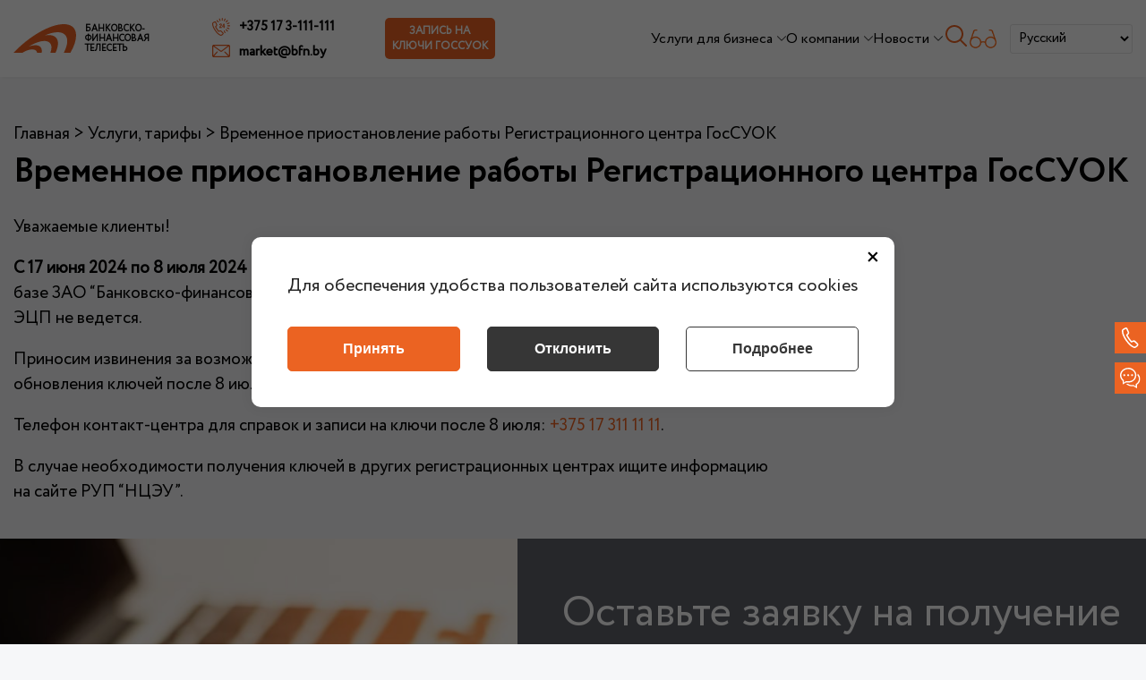

--- FILE ---
content_type: text/html; charset=UTF-8
request_url: https://www.bfn.by/vremennot-priostanovlenie-raboty-r%D1%81-gossuok/
body_size: 47281
content:
<!DOCTYPE html><html dir="ltr" lang="ru-RU" prefix="og: https://ogp.me/ns#"><head><meta name="yandex-verification" content="0aad82cb399f3a29" /> <script defer src="[data-uri]"></script>  <script defer src="https://www.googletagmanager.com/gtag/js?id=G-08218YNBY7"></script> <meta http-equiv="Content-Type" content="text/html; charset=UTF-8"><meta name="viewport" content="width=device-width, initial-scale=1, maximum-scale=1"><meta http-equiv="X-UA-Compatible" content="IE=Edge"><title>Временное приостановление работы Регистрационного центра ГосСУОК - Банковско-финансовая телесеть</title><meta name="description" content="С 17.06.2024 по 08.07.2024 включительно Регистрационный центр ГосСУОК на базе БФТ не будет работать. На этот период запись на ключи ЭЦП не ведется." /><meta name="robots" content="max-image-preview:large" /><meta name="author" content="Алина Люцко"/><meta name="google-site-verification" content="MOM_tMopTL1DNBz0Wc-ygqalo-fHoM88b6-0X8b5gOw" /><meta name="yandex-verification" content="89276741" /><link rel="canonical" href="https://www.bfn.by/vremennot-priostanovlenie-raboty-r%D1%81-gossuok/" /><meta name="generator" content="All in One SEO (AIOSEO) 4.9.3" /><meta property="og:locale" content="ru_RU" /><meta property="og:site_name" content="Банковско-финансовая телесеть -" /><meta property="og:type" content="article" /><meta property="og:title" content="Временное приостановление работы Регистрационного центра ГосСУОК - Банковско-финансовая телесеть" /><meta property="og:description" content="С 17.06.2024 по 08.07.2024 включительно Регистрационный центр ГосСУОК на базе БФТ не будет работать. На этот период запись на ключи ЭЦП не ведется." /><meta property="og:url" content="https://www.bfn.by/vremennot-priostanovlenie-raboty-r%D1%81-gossuok/" /><meta property="article:published_time" content="2024-06-14T07:16:14+00:00" /><meta property="article:modified_time" content="2024-07-08T13:20:36+00:00" /><meta name="twitter:card" content="summary" /><meta name="twitter:title" content="Временное приостановление работы Регистрационного центра ГосСУОК - Банковско-финансовая телесеть" /><meta name="twitter:description" content="С 17.06.2024 по 08.07.2024 включительно Регистрационный центр ГосСУОК на базе БФТ не будет работать. На этот период запись на ключи ЭЦП не ведется." /> <script type="application/ld+json" class="aioseo-schema">{"@context":"https:\/\/schema.org","@graph":[{"@type":"BlogPosting","@id":"https:\/\/www.bfn.by\/vremennot-priostanovlenie-raboty-r%D1%81-gossuok\/#blogposting","name":"\u0412\u0440\u0435\u043c\u0435\u043d\u043d\u043e\u0435 \u043f\u0440\u0438\u043e\u0441\u0442\u0430\u043d\u043e\u0432\u043b\u0435\u043d\u0438\u0435 \u0440\u0430\u0431\u043e\u0442\u044b \u0420\u0435\u0433\u0438\u0441\u0442\u0440\u0430\u0446\u0438\u043e\u043d\u043d\u043e\u0433\u043e \u0446\u0435\u043d\u0442\u0440\u0430 \u0413\u043e\u0441\u0421\u0423\u041e\u041a - \u0411\u0430\u043d\u043a\u043e\u0432\u0441\u043a\u043e-\u0444\u0438\u043d\u0430\u043d\u0441\u043e\u0432\u0430\u044f \u0442\u0435\u043b\u0435\u0441\u0435\u0442\u044c","headline":"\u0412\u0440\u0435\u043c\u0435\u043d\u043d\u043e\u0435 \u043f\u0440\u0438\u043e\u0441\u0442\u0430\u043d\u043e\u0432\u043b\u0435\u043d\u0438\u0435 \u0440\u0430\u0431\u043e\u0442\u044b \u0420\u0435\u0433\u0438\u0441\u0442\u0440\u0430\u0446\u0438\u043e\u043d\u043d\u043e\u0433\u043e \u0446\u0435\u043d\u0442\u0440\u0430 \u0413\u043e\u0441\u0421\u0423\u041e\u041a","author":{"@id":"https:\/\/www.bfn.by\/author\/marketing\/#author"},"publisher":{"@id":"https:\/\/www.bfn.by\/#organization"},"datePublished":"2024-06-14T10:16:14+03:00","dateModified":"2024-07-08T16:20:36+03:00","inLanguage":"ru-RU","mainEntityOfPage":{"@id":"https:\/\/www.bfn.by\/vremennot-priostanovlenie-raboty-r%D1%81-gossuok\/#webpage"},"isPartOf":{"@id":"https:\/\/www.bfn.by\/vremennot-priostanovlenie-raboty-r%D1%81-gossuok\/#webpage"},"articleSection":"\u0423\u0441\u043b\u0443\u0433\u0438, \u0442\u0430\u0440\u0438\u0444\u044b"},{"@type":"BreadcrumbList","@id":"https:\/\/www.bfn.by\/vremennot-priostanovlenie-raboty-r%D1%81-gossuok\/#breadcrumblist","itemListElement":[{"@type":"ListItem","@id":"https:\/\/www.bfn.by#listItem","position":1,"name":"\u0413\u043b\u0430\u0432\u043d\u0430\u044f","item":"https:\/\/www.bfn.by","nextItem":{"@type":"ListItem","@id":"https:\/\/www.bfn.by\/category\/uslugi-tarify\/#listItem","name":"\u0423\u0441\u043b\u0443\u0433\u0438, \u0442\u0430\u0440\u0438\u0444\u044b"}},{"@type":"ListItem","@id":"https:\/\/www.bfn.by\/category\/uslugi-tarify\/#listItem","position":2,"name":"\u0423\u0441\u043b\u0443\u0433\u0438, \u0442\u0430\u0440\u0438\u0444\u044b","item":"https:\/\/www.bfn.by\/category\/uslugi-tarify\/","nextItem":{"@type":"ListItem","@id":"https:\/\/www.bfn.by\/vremennot-priostanovlenie-raboty-r%D1%81-gossuok\/#listItem","name":"\u0412\u0440\u0435\u043c\u0435\u043d\u043d\u043e\u0435 \u043f\u0440\u0438\u043e\u0441\u0442\u0430\u043d\u043e\u0432\u043b\u0435\u043d\u0438\u0435 \u0440\u0430\u0431\u043e\u0442\u044b \u0420\u0435\u0433\u0438\u0441\u0442\u0440\u0430\u0446\u0438\u043e\u043d\u043d\u043e\u0433\u043e \u0446\u0435\u043d\u0442\u0440\u0430 \u0413\u043e\u0441\u0421\u0423\u041e\u041a"},"previousItem":{"@type":"ListItem","@id":"https:\/\/www.bfn.by#listItem","name":"\u0413\u043b\u0430\u0432\u043d\u0430\u044f"}},{"@type":"ListItem","@id":"https:\/\/www.bfn.by\/vremennot-priostanovlenie-raboty-r%D1%81-gossuok\/#listItem","position":3,"name":"\u0412\u0440\u0435\u043c\u0435\u043d\u043d\u043e\u0435 \u043f\u0440\u0438\u043e\u0441\u0442\u0430\u043d\u043e\u0432\u043b\u0435\u043d\u0438\u0435 \u0440\u0430\u0431\u043e\u0442\u044b \u0420\u0435\u0433\u0438\u0441\u0442\u0440\u0430\u0446\u0438\u043e\u043d\u043d\u043e\u0433\u043e \u0446\u0435\u043d\u0442\u0440\u0430 \u0413\u043e\u0441\u0421\u0423\u041e\u041a","previousItem":{"@type":"ListItem","@id":"https:\/\/www.bfn.by\/category\/uslugi-tarify\/#listItem","name":"\u0423\u0441\u043b\u0443\u0433\u0438, \u0442\u0430\u0440\u0438\u0444\u044b"}}]},{"@type":"Organization","@id":"https:\/\/www.bfn.by\/#organization","name":"\u0411\u0424\u0422","url":"https:\/\/www.bfn.by\/"},{"@type":"Person","@id":"https:\/\/www.bfn.by\/author\/marketing\/#author","url":"https:\/\/www.bfn.by\/author\/marketing\/","name":"\u0410\u043b\u0438\u043d\u0430 \u041b\u044e\u0446\u043a\u043e","image":{"@type":"ImageObject","@id":"https:\/\/www.bfn.by\/vremennot-priostanovlenie-raboty-r%D1%81-gossuok\/#authorImage","url":"https:\/\/secure.gravatar.com\/avatar\/fe7d4b09402baeba9911adc867326169d184d8965db9e05bdc93a10fe34f8343?s=96&d=mm&r=g","width":96,"height":96,"caption":"\u0410\u043b\u0438\u043d\u0430 \u041b\u044e\u0446\u043a\u043e"}},{"@type":"WebPage","@id":"https:\/\/www.bfn.by\/vremennot-priostanovlenie-raboty-r%D1%81-gossuok\/#webpage","url":"https:\/\/www.bfn.by\/vremennot-priostanovlenie-raboty-r%D1%81-gossuok\/","name":"\u0412\u0440\u0435\u043c\u0435\u043d\u043d\u043e\u0435 \u043f\u0440\u0438\u043e\u0441\u0442\u0430\u043d\u043e\u0432\u043b\u0435\u043d\u0438\u0435 \u0440\u0430\u0431\u043e\u0442\u044b \u0420\u0435\u0433\u0438\u0441\u0442\u0440\u0430\u0446\u0438\u043e\u043d\u043d\u043e\u0433\u043e \u0446\u0435\u043d\u0442\u0440\u0430 \u0413\u043e\u0441\u0421\u0423\u041e\u041a - \u0411\u0430\u043d\u043a\u043e\u0432\u0441\u043a\u043e-\u0444\u0438\u043d\u0430\u043d\u0441\u043e\u0432\u0430\u044f \u0442\u0435\u043b\u0435\u0441\u0435\u0442\u044c","description":"\u0421 17.06.2024 \u043f\u043e 08.07.2024 \u0432\u043a\u043b\u044e\u0447\u0438\u0442\u0435\u043b\u044c\u043d\u043e \u0420\u0435\u0433\u0438\u0441\u0442\u0440\u0430\u0446\u0438\u043e\u043d\u043d\u044b\u0439 \u0446\u0435\u043d\u0442\u0440 \u0413\u043e\u0441\u0421\u0423\u041e\u041a \u043d\u0430 \u0431\u0430\u0437\u0435 \u0411\u0424\u0422 \u043d\u0435 \u0431\u0443\u0434\u0435\u0442 \u0440\u0430\u0431\u043e\u0442\u0430\u0442\u044c. \u041d\u0430 \u044d\u0442\u043e\u0442 \u043f\u0435\u0440\u0438\u043e\u0434 \u0437\u0430\u043f\u0438\u0441\u044c \u043d\u0430 \u043a\u043b\u044e\u0447\u0438 \u042d\u0426\u041f \u043d\u0435 \u0432\u0435\u0434\u0435\u0442\u0441\u044f.","inLanguage":"ru-RU","isPartOf":{"@id":"https:\/\/www.bfn.by\/#website"},"breadcrumb":{"@id":"https:\/\/www.bfn.by\/vremennot-priostanovlenie-raboty-r%D1%81-gossuok\/#breadcrumblist"},"author":{"@id":"https:\/\/www.bfn.by\/author\/marketing\/#author"},"creator":{"@id":"https:\/\/www.bfn.by\/author\/marketing\/#author"},"datePublished":"2024-06-14T10:16:14+03:00","dateModified":"2024-07-08T16:20:36+03:00"},{"@type":"WebSite","@id":"https:\/\/www.bfn.by\/#website","url":"https:\/\/www.bfn.by\/","name":"\u0411\u0430\u043d\u043a\u043e\u0432\u0441\u043a\u043e-\u0444\u0438\u043d\u0430\u043d\u0441\u043e\u0432\u0430\u044f \u0442\u0435\u043b\u0435\u0441\u0435\u0442\u044c","inLanguage":"ru-RU","publisher":{"@id":"https:\/\/www.bfn.by\/#organization"}}]}</script> <link rel='dns-prefetch' href='//cdn.jsdelivr.net' /><link rel='dns-prefetch' href='//unpkg.com' /><link rel="alternate" title="oEmbed (JSON)" type="application/json+oembed" href="https://www.bfn.by/wp-json/oembed/1.0/embed?url=https%3A%2F%2Fwww.bfn.by%2Fvremennot-priostanovlenie-raboty-r%25D1%2581-gossuok%2F" /><link rel="alternate" title="oEmbed (XML)" type="text/xml+oembed" href="https://www.bfn.by/wp-json/oembed/1.0/embed?url=https%3A%2F%2Fwww.bfn.by%2Fvremennot-priostanovlenie-raboty-r%25D1%2581-gossuok%2F&#038;format=xml" /><style id='wp-img-auto-sizes-contain-inline-css' type='text/css'>img:is([sizes=auto i],[sizes^="auto," i]){contain-intrinsic-size:3000px 1500px}
/*# sourceURL=wp-img-auto-sizes-contain-inline-css */</style><link rel='stylesheet' id='cookies-css' href='https://www.bfn.by/wp-content/themes/bfn/cookies/cookies.css?ver=6.9' type='text/css' media='all' /><link rel='stylesheet' id='swiper-css' href='https://www.bfn.by/wp-content/themes/bfn/css/swiper-bundle.min.css?ver=6.9' type='text/css' media='all' /><link rel='stylesheet' id='my_reset-css' href='https://www.bfn.by/wp-content/themes/bfn/css/ms.css?ver=1766088575' type='text/css' media='all' /><link rel='stylesheet' id='my_resp-css' href='https://www.bfn.by/wp-content/themes/bfn/css/resp.css?ver=1765482735' type='text/css' media='all' /><style id='classic-theme-styles-inline-css' type='text/css'>/*! This file is auto-generated */
.wp-block-button__link{color:#fff;background-color:#32373c;border-radius:9999px;box-shadow:none;text-decoration:none;padding:calc(.667em + 2px) calc(1.333em + 2px);font-size:1.125em}.wp-block-file__button{background:#32373c;color:#fff;text-decoration:none}
/*# sourceURL=/wp-includes/css/classic-themes.min.css */</style><link rel='stylesheet' id='acfpl-css' href='https://www.bfn.by/wp-content/plugins/acf-popup/assets/acf-popup.css?ver=1761892404' type='text/css' media='all' /><link rel='stylesheet' id='select2-css' href='https://cdn.jsdelivr.net/npm/select2@4.1.0-rc.0/dist/css/select2.min.css' type='text/css' media='all' /><link rel='stylesheet' id='wpcf7-selct-multiselct-lib-css-css' href='https://www.bfn.by/wp-content/plugins/select-multiselect-field-contact-form-7/assets/css/select2.min.css?ver=4.0.11' type='text/css' media='all' /><link rel='stylesheet' id='contact-form-7-css' href='https://www.bfn.by/wp-content/plugins/contact-form-7/includes/css/styles.css?ver=6.1.4' type='text/css' media='all' /><link rel='stylesheet' id='crp-public-css' href='https://www.bfn.by/wp-content/plugins/custom-related-posts/dist/public.css?ver=1.8.0' type='text/css' media='all' /><link rel='stylesheet' id='ez-toc-css' href='https://www.bfn.by/wp-content/plugins/easy-table-of-contents/assets/css/screen.min.css?ver=2.0.80' type='text/css' media='all' /><style id='ez-toc-inline-css' type='text/css'>div#ez-toc-container .ez-toc-title {font-size: 120%;}div#ez-toc-container .ez-toc-title {font-weight: 500;}div#ez-toc-container ul li , div#ez-toc-container ul li a {font-size: 95%;}div#ez-toc-container ul li , div#ez-toc-container ul li a {font-weight: 500;}div#ez-toc-container nav ul ul li {font-size: 90%;}div#ez-toc-container {background: #f6f7f9;border: 1px solid #f6f7f9;width: 100%;}div#ez-toc-container p.ez-toc-title , #ez-toc-container .ez_toc_custom_title_icon , #ez-toc-container .ez_toc_custom_toc_icon {color: #0a0101;}div#ez-toc-container ul.ez-toc-list a {color: #eb6322;}div#ez-toc-container ul.ez-toc-list a:hover {color: #ea7f4d;}div#ez-toc-container ul.ez-toc-list a:visited {color: #eb6322;}.ez-toc-counter nav ul li a::before {color: ;}.ez-toc-box-title {font-weight: bold; margin-bottom: 10px; text-align: center; text-transform: uppercase; letter-spacing: 1px; color: #666; padding-bottom: 5px;position:absolute;top:-4%;left:5%;background-color: inherit;transition: top 0.3s ease;}.ez-toc-box-title.toc-closed {top:-25%;}
.ez-toc-container-direction {direction: ltr;}.ez-toc-counter ul {direction: ltr;counter-reset: item ;}.ez-toc-counter nav ul li a::before {content: counter(item, square) '  ';margin-right: .2em; counter-increment: item;flex-grow: 0;flex-shrink: 0;float: left; }.ez-toc-widget-direction {direction: ltr;}.ez-toc-widget-container ul {direction: ltr;counter-reset: item ;}.ez-toc-widget-container nav ul li a::before {content: counter(item, square) '  ';margin-right: .2em; counter-increment: item;flex-grow: 0;flex-shrink: 0;float: left; }
/*# sourceURL=ez-toc-inline-css */</style><link rel='stylesheet' id='swiper-bundle-css-css' href='https://unpkg.com/swiper@8/swiper-bundle.min.css' type='text/css' media='all' /><link rel='stylesheet' id='elementor-icons-ekiticons-css' href='https://www.bfn.by/wp-content/plugins/elementskit-lite/modules/elementskit-icon-pack/assets/css/ekiticons.css?ver=2.2.3' type='text/css' media='all' /><link rel='stylesheet' id='ekit-widget-styles-css' href='https://www.bfn.by/wp-content/plugins/elementskit-lite/widgets/init/assets/css/widget-styles.css?ver=2.2.3' type='text/css' media='all' /><link rel='stylesheet' id='ekit-responsive-css' href='https://www.bfn.by/wp-content/plugins/elementskit-lite/widgets/init/assets/css/responsive.css?ver=2.2.3' type='text/css' media='all' /><link rel='stylesheet' id='bvi-styles-css' href='https://www.bfn.by/wp-content/plugins/button-visually-impaired/assets/css/bvi.min.css?ver=2.3.0' type='text/css' media='all' /><style id='bvi-styles-inline-css' type='text/css'>.bvi-widget,
			.bvi-shortcode a,
			.bvi-widget a, 
			.bvi-shortcode {
				color: #eb6322;
				background-color: #ffffff;
			}
			.bvi-widget .bvi-svg-eye,
			.bvi-shortcode .bvi-svg-eye {
			    display: inline-block;
                overflow: visible;
                width: 1.125em;
                height: 1em;
                font-size: 2em;
                vertical-align: middle;
			}
			.bvi-widget,
			.bvi-shortcode {
			    -webkit-transition: background-color .2s ease-out;
			    transition: background-color .2s ease-out;
			    cursor: pointer;
			    border-radius: 2px;
			    display: inline-block;
			    padding: 5px 10px;
			    vertical-align: middle;
			    text-decoration: none;
			}
/*# sourceURL=bvi-styles-inline-css */</style> <script type="text/javascript" src="https://www.bfn.by/wp-includes/js/jquery/jquery.min.js?ver=3.7.1" id="jquery-core-js"></script> <script defer type="text/javascript" src="https://www.bfn.by/wp-includes/js/jquery/jquery-migrate.min.js?ver=3.4.1" id="jquery-migrate-js"></script> <link rel="https://api.w.org/" href="https://www.bfn.by/wp-json/" /><link rel="alternate" title="JSON" type="application/json" href="https://www.bfn.by/wp-json/wp/v2/posts/17890" /><link rel="EditURI" type="application/rsd+xml" title="RSD" href="https://www.bfn.by/xmlrpc.php?rsd" /><meta name="generator" content="WordPress 6.9" /><link rel='shortlink' href='https://www.bfn.by/?p=17890' /><meta name="cdp-version" content="1.5.0" /><link rel="icon" href="https://www.bfn.by/wp-content/uploads/2022/01/cropped-favikon-32x32.png" sizes="32x32" /><link rel="icon" href="https://www.bfn.by/wp-content/uploads/2022/01/cropped-favikon-192x192.png" sizes="192x192" /><link rel="apple-touch-icon" href="https://www.bfn.by/wp-content/uploads/2022/01/cropped-favikon-180x180.png" /><meta name="msapplication-TileImage" content="https://www.bfn.by/wp-content/uploads/2022/01/cropped-favikon-270x270.png" />  <script defer src="[data-uri]"></script> <script defer type="text/javascript" src="https://dikidi.net/assets/js/widget_record/widget2.min.js"></script> <style id='global-styles-inline-css' type='text/css'>:root{--wp--preset--aspect-ratio--square: 1;--wp--preset--aspect-ratio--4-3: 4/3;--wp--preset--aspect-ratio--3-4: 3/4;--wp--preset--aspect-ratio--3-2: 3/2;--wp--preset--aspect-ratio--2-3: 2/3;--wp--preset--aspect-ratio--16-9: 16/9;--wp--preset--aspect-ratio--9-16: 9/16;--wp--preset--color--black: #000000;--wp--preset--color--cyan-bluish-gray: #abb8c3;--wp--preset--color--white: #ffffff;--wp--preset--color--pale-pink: #f78da7;--wp--preset--color--vivid-red: #cf2e2e;--wp--preset--color--luminous-vivid-orange: #ff6900;--wp--preset--color--luminous-vivid-amber: #fcb900;--wp--preset--color--light-green-cyan: #7bdcb5;--wp--preset--color--vivid-green-cyan: #00d084;--wp--preset--color--pale-cyan-blue: #8ed1fc;--wp--preset--color--vivid-cyan-blue: #0693e3;--wp--preset--color--vivid-purple: #9b51e0;--wp--preset--gradient--vivid-cyan-blue-to-vivid-purple: linear-gradient(135deg,rgb(6,147,227) 0%,rgb(155,81,224) 100%);--wp--preset--gradient--light-green-cyan-to-vivid-green-cyan: linear-gradient(135deg,rgb(122,220,180) 0%,rgb(0,208,130) 100%);--wp--preset--gradient--luminous-vivid-amber-to-luminous-vivid-orange: linear-gradient(135deg,rgb(252,185,0) 0%,rgb(255,105,0) 100%);--wp--preset--gradient--luminous-vivid-orange-to-vivid-red: linear-gradient(135deg,rgb(255,105,0) 0%,rgb(207,46,46) 100%);--wp--preset--gradient--very-light-gray-to-cyan-bluish-gray: linear-gradient(135deg,rgb(238,238,238) 0%,rgb(169,184,195) 100%);--wp--preset--gradient--cool-to-warm-spectrum: linear-gradient(135deg,rgb(74,234,220) 0%,rgb(151,120,209) 20%,rgb(207,42,186) 40%,rgb(238,44,130) 60%,rgb(251,105,98) 80%,rgb(254,248,76) 100%);--wp--preset--gradient--blush-light-purple: linear-gradient(135deg,rgb(255,206,236) 0%,rgb(152,150,240) 100%);--wp--preset--gradient--blush-bordeaux: linear-gradient(135deg,rgb(254,205,165) 0%,rgb(254,45,45) 50%,rgb(107,0,62) 100%);--wp--preset--gradient--luminous-dusk: linear-gradient(135deg,rgb(255,203,112) 0%,rgb(199,81,192) 50%,rgb(65,88,208) 100%);--wp--preset--gradient--pale-ocean: linear-gradient(135deg,rgb(255,245,203) 0%,rgb(182,227,212) 50%,rgb(51,167,181) 100%);--wp--preset--gradient--electric-grass: linear-gradient(135deg,rgb(202,248,128) 0%,rgb(113,206,126) 100%);--wp--preset--gradient--midnight: linear-gradient(135deg,rgb(2,3,129) 0%,rgb(40,116,252) 100%);--wp--preset--font-size--small: 13px;--wp--preset--font-size--medium: 20px;--wp--preset--font-size--large: 36px;--wp--preset--font-size--x-large: 42px;--wp--preset--spacing--20: 0.44rem;--wp--preset--spacing--30: 0.67rem;--wp--preset--spacing--40: 1rem;--wp--preset--spacing--50: 1.5rem;--wp--preset--spacing--60: 2.25rem;--wp--preset--spacing--70: 3.38rem;--wp--preset--spacing--80: 5.06rem;--wp--preset--shadow--natural: 6px 6px 9px rgba(0, 0, 0, 0.2);--wp--preset--shadow--deep: 12px 12px 50px rgba(0, 0, 0, 0.4);--wp--preset--shadow--sharp: 6px 6px 0px rgba(0, 0, 0, 0.2);--wp--preset--shadow--outlined: 6px 6px 0px -3px rgb(255, 255, 255), 6px 6px rgb(0, 0, 0);--wp--preset--shadow--crisp: 6px 6px 0px rgb(0, 0, 0);}:where(.is-layout-flex){gap: 0.5em;}:where(.is-layout-grid){gap: 0.5em;}body .is-layout-flex{display: flex;}.is-layout-flex{flex-wrap: wrap;align-items: center;}.is-layout-flex > :is(*, div){margin: 0;}body .is-layout-grid{display: grid;}.is-layout-grid > :is(*, div){margin: 0;}:where(.wp-block-columns.is-layout-flex){gap: 2em;}:where(.wp-block-columns.is-layout-grid){gap: 2em;}:where(.wp-block-post-template.is-layout-flex){gap: 1.25em;}:where(.wp-block-post-template.is-layout-grid){gap: 1.25em;}.has-black-color{color: var(--wp--preset--color--black) !important;}.has-cyan-bluish-gray-color{color: var(--wp--preset--color--cyan-bluish-gray) !important;}.has-white-color{color: var(--wp--preset--color--white) !important;}.has-pale-pink-color{color: var(--wp--preset--color--pale-pink) !important;}.has-vivid-red-color{color: var(--wp--preset--color--vivid-red) !important;}.has-luminous-vivid-orange-color{color: var(--wp--preset--color--luminous-vivid-orange) !important;}.has-luminous-vivid-amber-color{color: var(--wp--preset--color--luminous-vivid-amber) !important;}.has-light-green-cyan-color{color: var(--wp--preset--color--light-green-cyan) !important;}.has-vivid-green-cyan-color{color: var(--wp--preset--color--vivid-green-cyan) !important;}.has-pale-cyan-blue-color{color: var(--wp--preset--color--pale-cyan-blue) !important;}.has-vivid-cyan-blue-color{color: var(--wp--preset--color--vivid-cyan-blue) !important;}.has-vivid-purple-color{color: var(--wp--preset--color--vivid-purple) !important;}.has-black-background-color{background-color: var(--wp--preset--color--black) !important;}.has-cyan-bluish-gray-background-color{background-color: var(--wp--preset--color--cyan-bluish-gray) !important;}.has-white-background-color{background-color: var(--wp--preset--color--white) !important;}.has-pale-pink-background-color{background-color: var(--wp--preset--color--pale-pink) !important;}.has-vivid-red-background-color{background-color: var(--wp--preset--color--vivid-red) !important;}.has-luminous-vivid-orange-background-color{background-color: var(--wp--preset--color--luminous-vivid-orange) !important;}.has-luminous-vivid-amber-background-color{background-color: var(--wp--preset--color--luminous-vivid-amber) !important;}.has-light-green-cyan-background-color{background-color: var(--wp--preset--color--light-green-cyan) !important;}.has-vivid-green-cyan-background-color{background-color: var(--wp--preset--color--vivid-green-cyan) !important;}.has-pale-cyan-blue-background-color{background-color: var(--wp--preset--color--pale-cyan-blue) !important;}.has-vivid-cyan-blue-background-color{background-color: var(--wp--preset--color--vivid-cyan-blue) !important;}.has-vivid-purple-background-color{background-color: var(--wp--preset--color--vivid-purple) !important;}.has-black-border-color{border-color: var(--wp--preset--color--black) !important;}.has-cyan-bluish-gray-border-color{border-color: var(--wp--preset--color--cyan-bluish-gray) !important;}.has-white-border-color{border-color: var(--wp--preset--color--white) !important;}.has-pale-pink-border-color{border-color: var(--wp--preset--color--pale-pink) !important;}.has-vivid-red-border-color{border-color: var(--wp--preset--color--vivid-red) !important;}.has-luminous-vivid-orange-border-color{border-color: var(--wp--preset--color--luminous-vivid-orange) !important;}.has-luminous-vivid-amber-border-color{border-color: var(--wp--preset--color--luminous-vivid-amber) !important;}.has-light-green-cyan-border-color{border-color: var(--wp--preset--color--light-green-cyan) !important;}.has-vivid-green-cyan-border-color{border-color: var(--wp--preset--color--vivid-green-cyan) !important;}.has-pale-cyan-blue-border-color{border-color: var(--wp--preset--color--pale-cyan-blue) !important;}.has-vivid-cyan-blue-border-color{border-color: var(--wp--preset--color--vivid-cyan-blue) !important;}.has-vivid-purple-border-color{border-color: var(--wp--preset--color--vivid-purple) !important;}.has-vivid-cyan-blue-to-vivid-purple-gradient-background{background: var(--wp--preset--gradient--vivid-cyan-blue-to-vivid-purple) !important;}.has-light-green-cyan-to-vivid-green-cyan-gradient-background{background: var(--wp--preset--gradient--light-green-cyan-to-vivid-green-cyan) !important;}.has-luminous-vivid-amber-to-luminous-vivid-orange-gradient-background{background: var(--wp--preset--gradient--luminous-vivid-amber-to-luminous-vivid-orange) !important;}.has-luminous-vivid-orange-to-vivid-red-gradient-background{background: var(--wp--preset--gradient--luminous-vivid-orange-to-vivid-red) !important;}.has-very-light-gray-to-cyan-bluish-gray-gradient-background{background: var(--wp--preset--gradient--very-light-gray-to-cyan-bluish-gray) !important;}.has-cool-to-warm-spectrum-gradient-background{background: var(--wp--preset--gradient--cool-to-warm-spectrum) !important;}.has-blush-light-purple-gradient-background{background: var(--wp--preset--gradient--blush-light-purple) !important;}.has-blush-bordeaux-gradient-background{background: var(--wp--preset--gradient--blush-bordeaux) !important;}.has-luminous-dusk-gradient-background{background: var(--wp--preset--gradient--luminous-dusk) !important;}.has-pale-ocean-gradient-background{background: var(--wp--preset--gradient--pale-ocean) !important;}.has-electric-grass-gradient-background{background: var(--wp--preset--gradient--electric-grass) !important;}.has-midnight-gradient-background{background: var(--wp--preset--gradient--midnight) !important;}.has-small-font-size{font-size: var(--wp--preset--font-size--small) !important;}.has-medium-font-size{font-size: var(--wp--preset--font-size--medium) !important;}.has-large-font-size{font-size: var(--wp--preset--font-size--large) !important;}.has-x-large-font-size{font-size: var(--wp--preset--font-size--x-large) !important;}
/*# sourceURL=global-styles-inline-css */</style></head><body class="wp-singular post-template-default single single-post postid-17890 single-format-standard wp-theme-bfn elementor-default elementor-kit-14047"> <noscript><iframe src="https://www.googletagmanager.com/ns.html?id=GTM-T6789NFZ"
 height="0" width="0" style="display:none;visibility:hidden"></iframe></noscript><div class="top-site" ><div class="top-second-area topMenuNew"><div class="top-second-area-inner ms-container top_menu"><div class="top-second-area-left"><div class="header-m-left"><div id="logo_img"> <a href="/"><img class="mainlogo-img" src="/wp-content/uploads/2022/02/logo-bft.svg" alt="logo bfn" title="logo-bfn"></a><div id="logo_text"> <a href="/"><p>БАНКОВСКО-<br>ФИНАНСОВАЯ<br>ТЕЛЕСЕТЬ</p></a></div></div><div class="header-phones"><div class="head-left-links-1"> <a href="tel:+375%2017%203-111-111">+375 17 3-111-111</a></div><div class="head-left-links-2"> <a href="mailto:market@bfn.by">market@bfn.by</a></div></div><div class="h-btn"> <a href="/registraczionnyj-czentr-gossuok/">Запись на ключи ГОССУОК</a></div></div></div><div class="top-s-area-right"><div class="hm-menu"><div class="menu-menyu-glavnoe-new-test-container"><ul id="menu-menyu-glavnoe-new-test" class="menu"><li id="menu-item-17255" class="catalog-services menu-item menu-item-type-custom menu-item-object-custom menu-item-has-children menu-item-17255"><a>Услуги для бизнеса</a><ul class="sub-menu"><li id="menu-item-17261" class="img menu-item menu-item-type-custom menu-item-object-custom menu-item-has-children menu-item-17261"><a href="/telecom-svyaz/"><img src="https://www.bfn.by/wp-content/uploads/2022/01/telecommun-i-svyaz-gray.svg" style="max-width:16px;"><span>Телекоммуникации, связь</span></a><ul class="sub-menu"><li id="menu-item-17265" class="img menu-item menu-item-type-custom menu-item-object-custom menu-item-has-children menu-item-17265"><a href="/organizacziya-korporativnyh-setej-peredachi-dannyh">Организация передачи данных</a><ul class="sub-menu"><li id="menu-item-17268" class="menu-item menu-item-type-custom menu-item-object-custom menu-item-17268"><a href="/organizacziya-korporativnyh-setej-peredachi-dannyh">Организация каналов связи и корпоративных сетей передачи данных</a></li><li id="menu-item-17269" class="menu-item menu-item-type-custom menu-item-object-custom menu-item-17269"><a href="/zashhishhennye-kanaly-svyazi">Каналы связи с шифрованием</a></li></ul></li><li id="menu-item-17266" class="img menu-item menu-item-type-custom menu-item-object-custom menu-item-has-children menu-item-17266"><a href="#">Каналы к специализированным системам</a><ul class="sub-menu"><li id="menu-item-17270" class="menu-item menu-item-type-custom menu-item-object-custom menu-item-17270"><a href="/podkluchenie-k-servisam-i-kreditnomu-registru">Подключение к сервисам</a></li><li id="menu-item-20386" class="menu-item menu-item-type-post_type menu-item-object-page menu-item-20386"><a href="https://www.bfn.by/telekommunikaczii-svyaz/podklyuchenie-k-servisam/podklyuchenie-k-kreditnomu-registru/">Подключение к Кредитному регистру</a></li><li id="menu-item-17271" class="menu-item menu-item-type-custom menu-item-object-custom menu-item-17271"><a href="/podklyuchenie-k-ais-raschet/">Подключение к АИС Расчет</a></li><li id="menu-item-17272" class="menu-item menu-item-type-custom menu-item-object-custom menu-item-17272"><a href="/podklyuchenie-k-ais-raschet-zhku/">Подключение к АИС Расчет ЖКУ, Генератору отчетов</a></li><li id="menu-item-17273" class="menu-item menu-item-type-custom menu-item-object-custom menu-item-17273"><a href="/peredacha-dannyh-v-avtomatizirovannyh-sistemah/">Передача данных в автоматизированных системах</a></li><li id="menu-item-17274" class="menu-item menu-item-type-custom menu-item-object-custom menu-item-17274"><a href="/podklyuchenie-platezhnyh-terminalow/">Подключение платежных терминалов</a></li></ul></li><li id="menu-item-17267" class="img menu-item menu-item-type-custom menu-item-object-custom menu-item-has-children menu-item-17267"><a href="https://www.bfn.by/proektir-stroit-setej-sistem-svyazi/">Проектирование и строительство сетей связи</a><ul class="sub-menu"><li id="menu-item-17275" class="menu-item menu-item-type-custom menu-item-object-custom menu-item-17275"><a href="https://www.bfn.by/proektirovanie-i-stroitelstvo-setej-svyazi/">Проектирование и строительство ЛВС</a></li><li id="menu-item-17276" class="menu-item menu-item-type-custom menu-item-object-custom menu-item-17276"><a href="/tekhnicheskoe-obsluzhivanie-lvs/">Техническое обслуживание ВОЛС и ЛВС</a></li><li id="menu-item-17277" class="menu-item menu-item-type-custom menu-item-object-custom menu-item-17277"><a href="/sd-wan/">SD-WAN – управление сетью</a></li><li id="menu-item-17278" class="menu-item menu-item-type-custom menu-item-object-custom menu-item-17278"><a href="/administrirovaniye-seti-zakazchika/">Администрирование сетей</a></li><li id="menu-item-17279" class="menu-item menu-item-type-custom menu-item-object-custom menu-item-17279"><a href="/oborudovanie/">Предоставление оборудования</a></li></ul></li></ul></li><li id="menu-item-17262" class="img green menu-item menu-item-type-custom menu-item-object-custom menu-item-has-children menu-item-17262"><a href="/zaschita-info/"><img src="https://www.bfn.by/wp-content/uploads/2022/01/zashchita-info-gray.svg" style="max-width:16px;"><span>Защита информации</span></a><ul class="sub-menu"><li id="menu-item-17280" class="img menu-item menu-item-type-custom menu-item-object-custom menu-item-has-children menu-item-17280"><a href="#">Защита информационных систем</a><ul class="sub-menu"><li id="menu-item-17281" class="menu-item menu-item-type-custom menu-item-object-custom menu-item-17281"><a href="/audit-informaczionnykh-sistem/">Аудит информационных систем</a></li><li id="menu-item-17282" class="menu-item menu-item-type-custom menu-item-object-custom menu-item-17282"><a href="/usluga-po-proektirovaniyu-sozdaniyu-i-attestaczii-informaczionnoj-sistemy-kompanii/">Проектирование, создание и аттестация информационных систем</a></li><li id="menu-item-17283" class="menu-item menu-item-type-custom menu-item-object-custom menu-item-17283"><a href="/zashhishhennaya-infrastruktura-iszi-bft/">Защищенная инфраструктура “ИС ЗИ БФТ”</a></li><li id="menu-item-17284" class="menu-item menu-item-type-custom menu-item-object-custom menu-item-17284"><a href="/arenda-mezhsetevogo-ekrana/">Межсетевое экранирование</a></li><li id="menu-item-17285" class="menu-item menu-item-type-custom menu-item-object-custom menu-item-17285"><a href="/siem/">SIEM</a></li><li id="menu-item-17286" class="menu-item menu-item-type-custom menu-item-object-custom menu-item-17286"><a href="/dlp/">DLP</a></li><li id="menu-item-17289" class="menu-item menu-item-type-custom menu-item-object-custom menu-item-17289"><a href="/oborudovanie/">Поставка технических решений</a></li></ul></li><li id="menu-item-17291" class="img menu-item menu-item-type-custom menu-item-object-custom menu-item-has-children menu-item-17291"><a href="#">Услуги шифрования</a><ul class="sub-menu"><li id="menu-item-17290" class="menu-item menu-item-type-custom menu-item-object-custom menu-item-17290"><a href="/programmno-apparatnye-i-programmnye-uzly-shifrovaniya">Организация и сопровождение узлов шифрования</a></li><li id="menu-item-17292" class="menu-item menu-item-type-custom menu-item-object-custom menu-item-17292"><a href="/zashhishhennye-kanaly-svyazi">Каналы связи с шифрованием</a></li><li id="menu-item-17293" class="menu-item menu-item-type-custom menu-item-object-custom menu-item-17293"><a href="/servis-kriptokhab/">Сервис КриптоХаб</a></li><li id="menu-item-20129" class="menu-item menu-item-type-post_type menu-item-object-page menu-item-20129"><a href="https://www.bfn.by/tehnicheskoe-soprovozhdenie-skzi-zakazchika/">Техническое сопровождение СКЗИ заказчика</a></li><li id="menu-item-17294" class="menu-item menu-item-type-custom menu-item-object-custom menu-item-17294"><a href="/organizacziya-rabochikh-mest/">Защищенное рабочее место</a></li></ul></li><li id="menu-item-17296" class="img menu-item menu-item-type-custom menu-item-object-custom menu-item-has-children menu-item-17296"><a href="#">ЭЦП</a><ul class="sub-menu"><li id="menu-item-17295" class="menu-item menu-item-type-custom menu-item-object-custom menu-item-17295"><a href="/registraczionnyj-czentr-gossuok/">Регистрационный центр ГосСУОК</a></li><li id="menu-item-17297" class="menu-item menu-item-type-custom menu-item-object-custom menu-item-17297"><a href="/udostoveryayushhiy-czentr/">Удостоверяющий центр</a></li></ul></li></ul></li><li id="menu-item-17263" class="img menu-item menu-item-type-custom menu-item-object-custom menu-item-has-children menu-item-17263"><a href="/it-autsors/"><img src="https://www.bfn.by/wp-content/uploads/2022/01/it-autsorsing-gray.svg" style="max-width:16px;"><span>ИТ-аутсорсинг</span></a><ul class="sub-menu"><li id="menu-item-17299" class="menu-item menu-item-type-custom menu-item-object-custom menu-item-17299"><a href="/tehnicheskoe-obsluzhivanie-rabochih-mest/">Техническое обслуживание рабочих мест</a></li><li id="menu-item-17300" class="menu-item menu-item-type-custom menu-item-object-custom menu-item-17300"><a href="/pechat/">Организация и предоставление услуг офисной печати</a></li><li id="menu-item-17301" class="menu-item menu-item-type-custom menu-item-object-custom menu-item-17301"><a href="/tekhnicheskoe-obsluzhivanie-lvs/">Техническое обслуживание ВОЛС и ЛВС</a></li><li id="menu-item-17302" class="menu-item menu-item-type-custom menu-item-object-custom menu-item-17302"><a href="/administrirovaniye-seti-zakazchika/">Администрирование сети заказчика</a></li><li id="menu-item-17303" class="menu-item menu-item-type-custom menu-item-object-custom menu-item-17303"><a href="/it-autsors/#admin-seti">Техническое обслуживание сетевого оборудования</a></li><li id="menu-item-17304" class="menu-item menu-item-type-custom menu-item-object-custom menu-item-17304"><a href="/it-autsors/#server-obsl">Техническое обслуживание серверного оборудования</a></li></ul></li><li id="menu-item-17264" class="img menu-item menu-item-type-custom menu-item-object-custom menu-item-has-children menu-item-17264"><a href="/tsod/"><img src="https://www.bfn.by/wp-content/uploads/2022/01/centr-obrab-dannyh-gray.svg" style="max-width:16px;"><span>Центр обработки данных</span></a><ul class="sub-menu"><li id="menu-item-17305" class="menu-item menu-item-type-custom menu-item-object-custom menu-item-17305"><a href="/uslugi-servernoj-infrastruktury-iaas/">Услуги серверной инфраструктуры (IaaS)</a></li><li id="menu-item-17306" class="menu-item menu-item-type-custom menu-item-object-custom menu-item-17306"><a href="/colocation/">Размещение серверного оборудования (Colocation)</a></li><li id="menu-item-17307" class="menu-item menu-item-type-custom menu-item-object-custom menu-item-17307"><a href="/tsod/#tsod-zaschita">Защищенный ЦОД</a></li><li id="menu-item-17308" class="menu-item menu-item-type-custom menu-item-object-custom menu-item-17308"><a href="/tsod/#servera-teh">Техническое облслуживание серверного оборудования</a></li></ul></li></ul></li><li id="menu-item-17256" class="slider-menu company-menu menu-item menu-item-type-custom menu-item-object-custom menu-item-has-children menu-item-17256"><a>О компании</a><ul class="sub-menu"><li id="menu-item-17316" class="menu-item menu-item-type-custom menu-item-object-custom menu-item-17316"><a href="/o-kompanii/">Общая информация</a></li><li id="menu-item-17310" class="menu-item menu-item-type-custom menu-item-object-custom menu-item-17310"><a href="/o-kompanii/#license">Лицензии и сертификаты</a></li><li id="menu-item-17311" class="menu-item menu-item-type-custom menu-item-object-custom menu-item-17311"><a href="/o-kompanii/#corp_upr">Корпоративное управление</a></li><li id="menu-item-17312" class="menu-item menu-item-type-custom menu-item-object-custom menu-item-17312"><a href="/o-kompanii/#top_managers">Топ-менеджеры</a></li><li id="menu-item-17315" class="menu-item menu-item-type-custom menu-item-object-custom menu-item-17315"><a href="/karera/">Карьера</a></li><li id="menu-item-17313" class="menu-item menu-item-type-custom menu-item-object-custom menu-item-17313"><a href="/o-kompanii/o-kachestve/">О качестве</a></li><li id="menu-item-17314" class="menu-item menu-item-type-custom menu-item-object-custom menu-item-17314"><a href="/o-kompanii/dokumenty-dlya-skachivaniya/">Документы для скачивания</a></li><li id="menu-item-17260" class="menu-item menu-item-type-custom menu-item-object-custom menu-item-17260"><a href="/contacts/">Контакты</a></li></ul></li><li id="menu-item-17257" class="slider-menu blog-menu menu-item menu-item-type-custom menu-item-object-custom menu-item-has-children menu-item-17257"><a>Новости</a><ul class="sub-menu"><li id="menu-item-17317" class="menu-item menu-item-type-taxonomy menu-item-object-category menu-item-17317"><a href="https://www.bfn.by/category/blog/">Блог</a></li><li id="menu-item-17318" class="menu-item menu-item-type-taxonomy menu-item-object-category menu-item-17318"><a href="https://www.bfn.by/category/tehnicheskie-raboty/">Технические работы</a></li><li id="menu-item-17319" class="menu-item menu-item-type-taxonomy menu-item-object-category menu-item-17319"><a href="https://www.bfn.by/category/company-news/">Новости компании</a></li><li id="menu-item-17320" class="menu-item menu-item-type-taxonomy menu-item-object-category current-post-ancestor current-menu-parent current-post-parent menu-item-17320"><a href="https://www.bfn.by/category/uslugi-tarify/">Услуги, тарифы</a></li><li id="menu-item-17321" class="menu-item menu-item-type-taxonomy menu-item-object-category menu-item-17321"><a href="https://www.bfn.by/category/akcia/">Акции</a></li><li id="menu-item-17322" class="menu-item menu-item-type-taxonomy menu-item-object-category menu-item-17322"><a href="https://www.bfn.by/category/novosti/">Новости</a></li><li id="menu-item-19250" class="menu-item menu-item-type-custom menu-item-object-custom menu-item-19250"><a href="https://www.bfn.by/spravochnik/">Справочник</a></li></ul></li></ul></div><div class="mob-menu-close hover"><img src="/wp-content/uploads/2024/03/mmenu-close.svg" alt="close"></div></div><div class="tsar"><div class="wpda-builder-search wpda-search-open"><div class="elementor-element elementor-element-a902e54 elementor-widget__width-auto elementor-widget-tablet__width-auto alignment-right top-h-search elementor-widget elementor-widget-wpda-builder-search" data-id="a902e54" data-element_type="widget" data-widget_type="wpda-builder-search.default"><div class="elementor-widget-container"><div class="wpda-builder-search"><div class="wpda-search_icon"><i></i></div><div class="wpda-search_inner"><form role="search" method="get" class="search_form gt3_search_form" action="/"> <input class="search_text" id="search-form-640b24dda8cb4" type="text" name="s" placeholder="Поиск"> <input class="search_submit" type="submit" value="Поиск"></form></div></div></div></div></div><div class="bvi"> <span class="bvi-open hover"><img src="/wp-content/uploads/2023/03/eye.png" alt="bvi"></span></div><div class="language"><div class="gtranslate_wrapper" id="gt-wrapper-79985612"></div></div></div><div class="mobile-menu-toggle menu-open"> <span class="line"></span> <span class="line"></span> <span class="line"></span></div></div></div></div></div><div class="site_wrapper fadeOnLoad page-id-17890 "><div class="main_wrapper"><div class="heading"><div class="ms-container"><div class="heading-inner"><div class="breads"><div class="breadcrumbs"><a href="https://www.bfn.by/">Главная</a><span class="gt3_pagination_delimiter_right"> > </span><a href="https://www.bfn.by/category/uslugi-tarify/">Услуги, тарифы</a> <span class="gt3_pagination_delimiter_right"> > </span> <span class="current">Временное приостановление работы Регистрационного центра ГосСУОК</span></div></div><div class="title"><h1>Временное приостановление работы Регистрационного центра ГосСУОК</h1></div></div></div></div><div class="ms-container"><div class="row sidebar_right"><div class="content-container span9"><section id='main_content'><div class="blog_post_preview format-standard"><div class="single_meta post-17890 post type-post status-publish format-standard hentry category-uslugi-tarify"><div class="item_wrapper"><div class="blog_content ii"><p>Уважаемые клиенты!</p><p><strong>С 17 июня 2024 по 8 июля 2024 включительно</strong> Регистрационный центр ГосСУОК, действующий на базе ЗАО &#8220;Банковско-финансовая телесеть&#8221;, не будет работать. На этот период запись на ключи ЭЦП не ведется.</p><p>Приносим извинения за возможные неудобства и просим запланировать процедуру получения/ обновления ключей после 8 июля 2024.</p><p>Телефон контакт-центра для справок и записи на ключи после 8 июля: <a href="tel:+375173111111">+375 17 311 11 11</a>.</p><p>В случае необходимости получения ключей в других регистрационных центрах ищите информацию на сайте РУП &#8220;НЦЭУ&#8221;.</p><div class="dn"></div><div class="clear post_clear"></div><div class="clear"></div></div></div></div></div></section></div><div class="sidebar-container span3"><aside class='sidebar'></aside></div></div></div></div></div> <script type="speculationrules">{"prefetch":[{"source":"document","where":{"and":[{"href_matches":"/*"},{"not":{"href_matches":["/wp-*.php","/wp-admin/*","/wp-content/uploads/*","/wp-content/*","/wp-content/plugins/*","/wp-content/themes/bfn/*","/*\\?(.+)"]}},{"not":{"selector_matches":"a[rel~=\"nofollow\"]"}},{"not":{"selector_matches":".no-prefetch, .no-prefetch a"}}]},"eagerness":"conservative"}]}</script>  <script defer src="[data-uri]"></script> <script defer id="acfpl-js-js-extra" src="[data-uri]"></script> <script defer id="acfpl-js-js-after" src="[data-uri]"></script> <script defer type="text/javascript" src="https://cdn.jsdelivr.net/npm/select2@4.1.0-rc.0/dist/js/select2.min.js" id="select2-js"></script> <script defer type="text/javascript" src="https://www.bfn.by/wp-content/cache/autoptimize/js/autoptimize_single_91954b488a9bfcade528d6ff5c7ce83f.js?ver=1765309039" id="akismet-frontend-js"></script> <script defer type="text/javascript" src="https://www.bfn.by/wp-content/plugins/select-multiselect-field-contact-form-7/assets/js/select2.min.js?ver=4.0.11" id="wpcf7-selct-multiselct-lib-js-js"></script> <script defer type="text/javascript" src="https://www.bfn.by/wp-content/cache/autoptimize/js/autoptimize_single_c4f9260b6d60b1aa56abf308461224ed.js?ver=1.0" id="wpcf7-selct-multiselct-lib-custom-js-js"></script> <script type="text/javascript" src="https://www.bfn.by/wp-includes/js/dist/hooks.min.js?ver=dd5603f07f9220ed27f1" id="wp-hooks-js"></script> <script type="text/javascript" src="https://www.bfn.by/wp-includes/js/dist/i18n.min.js?ver=c26c3dc7bed366793375" id="wp-i18n-js"></script> <script defer id="wp-i18n-js-after" src="[data-uri]"></script> <script defer type="text/javascript" src="https://www.bfn.by/wp-content/cache/autoptimize/js/autoptimize_single_96e7dc3f0e8559e4a3f3ca40b17ab9c3.js?ver=6.1.4" id="swv-js"></script> <script defer id="contact-form-7-js-before" src="[data-uri]"></script> <script defer type="text/javascript" src="https://www.bfn.by/wp-content/cache/autoptimize/js/autoptimize_single_2912c657d0592cc532dff73d0d2ce7bb.js?ver=6.1.4" id="contact-form-7-js"></script> <script defer id="ez-toc-scroll-scriptjs-js-extra" src="[data-uri]"></script> <script defer type="text/javascript" src="https://www.bfn.by/wp-content/plugins/easy-table-of-contents/assets/js/smooth_scroll.min.js?ver=2.0.80" id="ez-toc-scroll-scriptjs-js"></script> <script defer type="text/javascript" src="https://www.bfn.by/wp-content/plugins/easy-table-of-contents/vendor/js-cookie/js.cookie.min.js?ver=2.2.1" id="ez-toc-js-cookie-js"></script> <script defer type="text/javascript" src="https://www.bfn.by/wp-content/plugins/easy-table-of-contents/vendor/sticky-kit/jquery.sticky-kit.min.js?ver=1.9.2" id="ez-toc-jquery-sticky-kit-js"></script> <script defer id="ez-toc-js-js-extra" src="[data-uri]"></script> <script defer type="text/javascript" src="https://www.bfn.by/wp-content/plugins/easy-table-of-contents/assets/js/front.min.js?ver=2.0.80-1767603119" id="ez-toc-js-js"></script> <script defer type="text/javascript" src="https://unpkg.com/swiper@8/swiper-bundle.min.js" id="swiper-bundle-js-js"></script> <script defer type="text/javascript" src="https://www.bfn.by/wp-content/cache/autoptimize/js/autoptimize_single_94d041d462db321cdb888066586f2068.js?ver=2.2.3" id="elementskit-framework-js-frontend-js"></script> <script defer id="elementskit-framework-js-frontend-js-after" src="[data-uri]"></script> <script defer type="text/javascript" src="https://www.bfn.by/wp-content/cache/autoptimize/js/autoptimize_single_8d34478317d8b23f1fff33d9f63018ad.js?ver=2.2.3" id="ekit-widget-scripts-js"></script> <script defer type="text/javascript" src="https://www.google.com/recaptcha/api.js?render=6LdJaUErAAAAABoP_OmC0eEXfxGMStQdAIcpL1r7&amp;ver=3.0" id="google-recaptcha-js"></script> <script type="text/javascript" src="https://www.bfn.by/wp-includes/js/dist/vendor/wp-polyfill.min.js?ver=3.15.0" id="wp-polyfill-js"></script> <script defer id="wpcf7-recaptcha-js-before" src="[data-uri]"></script> <script defer type="text/javascript" src="https://www.bfn.by/wp-content/cache/autoptimize/js/autoptimize_single_ec0187677793456f98473f49d9e9b95f.js?ver=6.1.4" id="wpcf7-recaptcha-js"></script> <script defer id="bvi-script-js-extra" src="[data-uri]"></script> <script defer type="text/javascript" src="https://www.bfn.by/wp-content/plugins/button-visually-impaired/assets/js/bvi.min.js?ver=2.3.0" id="bvi-script-js"></script> <script defer id="bvi-script-js-after" src="[data-uri]"></script> <script type="text/javascript" id="gt_widget_script_79985612-js-before">window.gtranslateSettings = /* document.write */ window.gtranslateSettings || {};window.gtranslateSettings['79985612'] = {"default_language":"ru","languages":["be","en","ru"],"url_structure":"none","native_language_names":1,"wrapper_selector":"#gt-wrapper-79985612","select_language_label":"\u0412\u044b\u0431\u0435\u0440\u0438\u0442\u0435 \u044f\u0437\u044b\u043a","horizontal_position":"inline","flags_location":"\/wp-content\/plugins\/gtranslate\/flags\/"};
//# sourceURL=gt_widget_script_79985612-js-before</script><script src="https://www.bfn.by/wp-content/plugins/gtranslate/js/dropdown.js?ver=6.9" data-no-optimize="1" data-no-minify="1" data-gt-orig-url="/vremennot-priostanovlenie-raboty-r%D1%81-gossuok/" data-gt-orig-domain="www.bfn.by" data-gt-widget-id="79985612" defer></script><script defer type="text/javascript" src="https://www.bfn.by/wp-content/themes/bfn/js/swiper-bundle.min.js?ver=6.9" id="swiper_js-js"></script> <style>#page-1, #page-2, #page-3 {
                    display: none;
                }</style><div class="foot-links" style="display: none"><ul class="footer-ext-links"><li><span data-url="https://president.gov.by/ru" rel="noopener">Портал Президента Республики Беларусь</span></li><li><span data-url="https://pravo.by/" rel="noopener">Национальный правовой Интернет-портал Республики Беларусь</span></li><li><span data-url="http://abbanks.by/" rel="noopener">Ассоциация белорусских банков</span></li><li><span data-url="https://arfin.by/" rel="noopener">Ассоциация развития финансового рынка</span></li><li><span data-url="https://bankrot.gov.by/" rel="noopener">Единый государственный реестр сведений о банкротстве</span></li><li><span data-url="https://forumpravo.by/" rel="noopener">Правовой форум Беларуси</span></li><li><span data-url="http://digitalbusiness.by/" rel="noopener">Конфедерация цифрового бизнеса</span></li><li><span data-url="http://xn----7sbgfh2alwzdhpc0c.xn--90ais/RatingPortal" rel="noopener">Портал рейтинговой оценки качества оказания услуг организациями Республики Беларусь</span></li></ul></div><div class="fix-right-box"><div class="r-box-btn call-me-form"> <img src="/wp-content/uploads/2022/02/call-01.svg" alt="phone"></div><div class="r-box-btn manager-form"> <img src="/wp-content/uploads/2022/02/call-02.svg" alt="call"></div> <a href="javascript:void(0)" class="gt3_back2top" id="back_to_top" style="display: none"><div class="back_to_top"> <img src="/wp-content/uploads/2021/05/str-ip.png" alt="up arrow"></div> </a></div><div class="footer-form"><div class="ms-container"><div class="footer-form-inner"><div class="footer-form-cf7"><div class="footer-form-title">Оставьте заявку на получение консультации</div><div class="wpcf7 no-js" id="wpcf7-f16946-p17890-o7" lang="ru-RU" dir="ltr" data-wpcf7-id="16946"><div class="screen-reader-response"><p role="status" aria-live="polite" aria-atomic="true"></p><ul></ul></div><form action="https://www.bfn.by/vremennot-priostanovlenie-raboty-r%D1%81-gossuok/#" method="post" class="wpcf7-form init" aria-label="Contact form" novalidate="novalidate" data-status="init"><fieldset class="hidden-fields-container"><input type="hidden" name="_wpcf7" value="16946" /><input type="hidden" name="_wpcf7_version" value="6.1.4" /><input type="hidden" name="_wpcf7_locale" value="ru_RU" /><input type="hidden" name="_wpcf7_unit_tag" value="wpcf7-f16946-p17890-o7" /><input type="hidden" name="_wpcf7_container_post" value="17890" /><input type="hidden" name="_wpcf7_posted_data_hash" value="" /><input type="hidden" name="_wpcf7_recaptcha_response" value="" /></fieldset><div class="foo-cf7"><p><span class="wpcf7-form-control-wrap" data-name="text-514"><input size="40" maxlength="400" class="wpcf7-form-control wpcf7-text wpcf7-validates-as-required" aria-required="true" aria-invalid="false" placeholder="Имя" value="" type="text" name="text-514" /></span><br /> <span class="wpcf7-form-control-wrap" data-name="text-515"><input size="40" maxlength="400" class="wpcf7-form-control wpcf7-text wpcf7-validates-as-required" aria-required="true" aria-invalid="false" placeholder="Организация" value="" type="text" name="text-515" /></span><br /> <span class="wpcf7-form-control-wrap" data-name="tel-123"><input size="40" maxlength="400" class="wpcf7-form-control wpcf7-tel wpcf7-validates-as-required wpcf7-text wpcf7-validates-as-tel" aria-required="true" aria-invalid="false" placeholder="Телефон" value="" type="tel" name="tel-123" /></span><br /> <span class="wpcf7-form-control-wrap" data-name="email-260"><input size="40" maxlength="400" class="wpcf7-form-control wpcf7-email wpcf7-validates-as-required wpcf7-text wpcf7-validates-as-email" aria-required="true" aria-invalid="false" placeholder="Электронная почта" value="" type="email" name="email-260" /></span></p><div class="agree_form"><p><label><span class="wpcf7-form-control-wrap" data-name="acceptance-152"><span class="wpcf7-form-control wpcf7-acceptance"><span class="wpcf7-list-item"><label><input type="checkbox" name="acceptance-152" value="1" aria-invalid="false" /><span class="wpcf7-list-item-label">Согласен (-на) получать информационные письма от ЗАО Банковско-финансовая телесеть на указанный в форме e-mail</span></label></span></span></span></label><br /> <label><span class="wpcf7-form-control-wrap" data-name="acceptance-153"><span class="wpcf7-form-control wpcf7-acceptance"><span class="wpcf7-list-item"><label><input type="checkbox" name="acceptance-153" value="1" aria-invalid="false" /><span class="wpcf7-list-item-label">Даю согласие ЗАО «Банковско-финансовая телесеть» на обработку и хранение указанных мной в данной форме персональных данных. Ознакомлен с <a href="/wp-content/uploads/2022/01/politika-ob-obrabotke-pers-dannyh_bft.pdf" target="_blank">Политикой об обработке персональных данных</a>, действующей у ЗАО «Банковско-финансовая телесеть</span></label></span></span></span></label></p></div><p><input class="wpcf7-form-control wpcf7-submit has-spinner" type="submit" value="Отправить" /></p></div><p style="display: none !important;" class="akismet-fields-container" data-prefix="_wpcf7_ak_"><label>&#916;<textarea name="_wpcf7_ak_hp_textarea" cols="45" rows="8" maxlength="100"></textarea></label><input type="hidden" id="ak_js_7" name="_wpcf7_ak_js" value="37"/><script defer src="[data-uri]"></script></p><div class="wpcf7-response-output" aria-hidden="true"></div></form></div></div></div></div></div><div class="pre-footer-top"><div class="elementor-container"><div class="pre-footer-top-inner"><div class="pfi-left prefooter-links"><ul class="ul-pfl"><li class="foo-li-sub"><a href="#">ПОЛЕЗНЫЕ ССЫЛКИ</a></li><li><a href="/contacts/#req">РЕКВИЗИТЫ</a></li><li><a href="/wp-content/uploads/2022/01/politika-ob-obrabotke-pers-dannyh_bft.pdf">ПОЛИТИКА ОБРАБОТКИ ПЕРСОНАЛЬНЫХ ДАННЫХ</a></li><li><a href="/spravochnik/">СПРАВОЧНИК</a></li></ul><div class="prefooter-socials"> <span>Следите за нами в соцсетях:</span><ul class="socials-f"><li> <a href="https://www.instagram.com/bfn.by" target="_blank" rel="nofollow"> <img src="/wp-content/uploads/2025/05/insta-b.png" alt="instagram"> </a></li><li> <a href="https://www.facebook.com/bfn.by" target="_blank" rel="nofollow"> <img src="/wp-content/uploads/2025/05/fb-b.png" alt="facebook"> </a></li><li> <a href="https://www.linkedin.com/company/banking-and-financial-network" target="_blank" rel="nofollow"> <img src="/wp-content/uploads/2025/05/ld-b.png" alt="linkedin"> </a></li><li> <a href="https://t.me/BFNby" target="_blank" rel="nofollow"> <img src="/wp-content/uploads/2025/05/ld-tg.png" alt="linkedin"> </a></li></ul></div></div><div class="pfi-right"> <a href="/contacts#contact_form_page"><span class="btn-foo-right">НАПИШИТЕ НАМ</span></a></div></div></div></div><div class="pre-footer-bottom"><div class="elementor-container"><div class="pfb-text">© 2007-2025 ЗАО «БАНКОВСКО-ФИНАНСОВАЯ ТЕЛЕСЕТЬ»</div></div></div><div class="footer-bottom elementor-section"><div class="elementor-container"><div class="footer-bottom-inner"><div class="fb-1 f-col"> <span>О нас</span><ul><li><a href="/o-kompanii/">О компании</a></li><li><a href="/o-kompanii/#license">Лицензии и сертификаты</a></li><li><a href="/blog/">Новости</a></li></ul><div class="h-cookies hover"><div class="cookies-icon"> <svg style="height: 18px" xmlns="http://www.w3.org/2000/svg" xmlns:xlink="http://www.w3.org/1999/xlink" version="1.1" id="Layer_1" x="0px" y="0px" viewBox="0 0 120.23 122.88" xml:space="preserve"><style type="text/css">.st0{fill-rule:evenodd;clip-rule:evenodd;fill:#eb6322}</style><g> <path class="st0" d="M98.18,0c3.3,0,5.98,2.68,5.98,5.98c0,3.3-2.68,5.98-5.98,5.98c-3.3,0-5.98-2.68-5.98-5.98 C92.21,2.68,94.88,0,98.18,0L98.18,0z M99.78,52.08c5.16,7.7,11.69,10.06,20.17,4.85c0.28,2.9,0.35,5.86,0.2,8.86 c-1.67,33.16-29.9,58.69-63.06,57.02C23.94,121.13-1.59,92.9,0.08,59.75C1.74,26.59,30.95,0.78,64.1,2.45 c-2.94,9.2-0.45,17.37,7.03,20.15C64.35,44.38,79.49,58.63,99.78,52.08L99.78,52.08z M30.03,47.79c4.97,0,8.99,4.03,8.99,8.99 s-4.03,8.99-8.99,8.99c-4.97,0-8.99-4.03-8.99-8.99S25.07,47.79,30.03,47.79L30.03,47.79z M58.35,59.25c2.86,0,5.18,2.32,5.18,5.18 c0,2.86-2.32,5.18-5.18,5.18c-2.86,0-5.18-2.32-5.18-5.18C53.16,61.57,55.48,59.25,58.35,59.25L58.35,59.25z M35.87,80.59 c3.49,0,6.32,2.83,6.32,6.32c0,3.49-2.83,6.32-6.32,6.32c-3.49,0-6.32-2.83-6.32-6.32C29.55,83.41,32.38,80.59,35.87,80.59 L35.87,80.59z M49.49,32.23c2.74,0,4.95,2.22,4.95,4.95c0,2.74-2.22,4.95-4.95,4.95c-2.74,0-4.95-2.22-4.95-4.95 C44.54,34.45,46.76,32.23,49.49,32.23L49.49,32.23z M76.39,82.8c4.59,0,8.3,3.72,8.3,8.3c0,4.59-3.72,8.3-8.3,8.3 c-4.59,0-8.3-3.72-8.3-8.3C68.09,86.52,71.81,82.8,76.39,82.8L76.39,82.8z M93.87,23.1c3.08,0,5.58,2.5,5.58,5.58 c0,3.08-2.5,5.58-5.58,5.58s-5.58-2.5-5.58-5.58C88.29,25.6,90.79,23.1,93.87,23.1L93.87,23.1z"></path> </g> </svg></div> <span>Настройки обработки куки-файлов</span></div></div><div class="fb-2 f-col"> <span>Услуги</span><ul><li><a href="/zashhishhennye-kanaly-svyazi">Каналы связи</a></li><li><a href="/podkluchenie-k-servisam-i-kreditnomu-registru">Подключение к сервисам и кредитному регистру</a></li><li><a href="/podklyuchenie-k-ais-raschet/">Подключение к АИС «РАСЧЕТ» (ЕРИП)</a></li><li><a href="/programmno-apparatnye-i-programmnye-uzly-shifrovaniya">Организация узлов шифрования с применением СКЗИ</a></li></ul></div><div class="fb-3 f-col"><ul><li><a href="/audit-informaczionnykh-sistem/">Аудит информационных систем</a></li><li><a href="/zaschita-info/">Услуги в области информационной безопасности</a></li><li><a href="/it-autsors/">ИТ-аутсорсинг</a></li><li><a href="/tsod/">Услуги ЦОД</a></li></ul></div><div class="fb-4 f-col"> <span>Контактная информация</span><ul><li> <a href="tel:8(017) 3-111-111"> <img src="/wp-content/uploads/2023/07/f-002.png" alt="icon"> <span>8(017) 3-111-111</span> </a> <span>(контакт центр)</span></li><li> <a href="tel:8(029) 610-41-44"> <img src="/wp-content/uploads/2023/07/f-002.png" alt="icon"> <span>8(029) 610-41-44</span> </a> <span>(тех. поддержка)</span></li><li class="f-email"> <a href="mailto:market@bfn.by"> <img src="/wp-content/uploads/2023/07/f-001.png" alt="icon"> <span>market@bfn.by</span> </a></li><li class="f-pdf"> <a href="https://www.bfn.by/wp-content/uploads/2023/04/buklet.pdf" target="_blank"> <img src="/wp-content/uploads/2023/07/f-003.png" alt="icon"> <span>Скачать презентацию компании</span> </a></li></ul> <iframe src="https://yandex.by/sprav/widget/rating-badge/1110580599?type=rating" width="150" height="50" frameborder="0"></iframe></div></div><div class="fb-1-bottom"><div class="dev-site"> <span>Разработка</span> <img src="/wp-content/uploads/2023/01/cbt-logo-ru.svg" alt="dev logo"></div><div class="seo-site seo-mob" style=""><p class="b-footer__text" style="margin: 5px 0 0 0px;">seo-продвижение сайта - GUSAROV</p></div></div></div></div>  <script defer src="[data-uri]"></script> <noscript><div><img src="https://mc.yandex.ru/watch/92660617" style="position:absolute; left:-9999px;" alt="" /></div></noscript>  <script defer type="text/javascript" src="https://www.bfn.by/wp-content/cache/autoptimize/js/autoptimize_single_2f7d63f4fea0dcfa7ba6dfd601a4fff1.js" id="custom_js-js"></script> <script defer type="text/javascript" src="https://www.bfn.by/wp-content/cache/autoptimize/js/autoptimize_single_a71cb76f6ab80aa874f3e0d29e382926.js" id="coockies_jquery-js"></script> <script defer type="text/javascript" src="https://www.bfn.by/wp-content/cache/autoptimize/js/autoptimize_single_11428957e9f75c0a1dfc9e3a3b4f6f46.js" id="coockies_js-js"></script> <script defer src="[data-uri]"></script> <div class="cookies-popup" id="cookies" style="display: none"><div class="cookies-popup-inner"><div class="close-coo-popup hover"><span>×</span></div><div class="coo-header"><div class="coo-title">Для обеспечения удобства пользователей сайта используются cookies</div></div><div class="coo-body"> <button type="button" class="btn" id="cookies-1">Принять</button> <button type="button" class="btn" id="cookies-0">Отклонить</button> <button type="button" class="btn" id="cookies-details">Подробнее</button></div></div><div class="cookies-popup-settings" style="display: none"><div class="close-coo2-popup hover"><span>×</span></div><div class="coo2-header"><h5 class="coo2-title">Что такое cookie-файлы?</h5></div><div class="coo2-body"><p>Cookies или cookie-файлы – небольшие фрагменты данных, которые интернет-ресурс отправляет в браузер пользователя. Веб-браузер сохраняет эти файлы, а при повторном посещении того же интернет-ресурса отправляет их сайту обратно.</p><p>Cookies хранятся на устройстве пользователя и содержат данные о посещенных ресурсах. Их используют для авторизации, хранения индивидуальных настроек для каждого пользователя, сбора статистики и отслеживания активности.</p><h5>Какие cookie-файлы собираются на сайте?</h5><p>Вы можете настроить использование каждой категории файлов cookie, за исключением категории «технические (строго необходимые) cookie», без которых невозможно функционирование сайта.</p><div class="tests-main-container m-0"><div class="testContainer"><p class="px-3"><i><u>Технические (строго необходимые) cookie-файлы</u></i> обеспечивают просмотр содержимого Сайта и получение доступа к функционалу. Данный вид cookies не хранится на серверах Сайта, не используется иначе как для корректной работы ПО Сайта и не передается третьим лицам.</p><div class="question-body"><div class="answer-versionHolder"><div class="form-check"> <input class="form-check-input" type="radio" checked="" disabled=""> <label class="form-check-label">Принять</label></div><div class="form-check"> <input class="form-check-input" type="radio" disabled=""> <label class="form-check-label">Отклонить</label></div></div></div></div><div class="testContainer"><p class="px-3"><i><u>Функциональные cookie-файлы</u></i> позволяют обеспечить индивидуальный опыт использования Сайта и устанавливаются в ответ на действия пользователя. Например, выбор версии для слабовидящих и выбор языка. Данный вид cookies не хранится на серверах Сайта, не используется иначе как для корректного отображения информации пользователям Сайта и не передается третьим лицам.</p><div class="question-body"><div class="answer-versionHolder"><div class="form-check"> <input class="form-check-input" type="radio" name="cookie-f" value="1" checked="" id="cookie-f-1"> <label class="form-check-label" for="cookie-f-1">Принять</label></div><div class="form-check"> <input class="form-check-input" type="radio" name="cookie-f" value="0" id="cookie-f-0"> <label class="form-check-label" for="cookie-f-0">Отклонить</label></div></div></div></div><div class="testContainer"><p class="px-3"><i><u>Аналитические cookie-файлы</u></i> помогают улучшить производительность Сайта и сделать его более удобным для использования. ЗАО "Банковско-финансовая телесеть" использует аналитические инструменты Google Analytics и Яндекс.Метрика, которые применяются в целях предоставления статистических показателей использования Сайта без идентификации пользователей.</p><div class="question-body"><div class="answer-versionHolder"><div class="form-check"> <input class="form-check-input" type="radio" name="cookie-a" value="1" checked="" id="cookie-a-1"> <label class="form-check-label" for="cookie-a-1">Принять</label></div><div class="form-check"> <input class="form-check-input" type="radio" name="cookie-a" value="0" id="cookie-a-0"> <label class="form-check-label" for="cookie-a-0">Отклонить</label></div></div></div></div></div><h5 class="m-0">Полное или частичное отключение cookies может привести к ограничению доступа к функционалу Сайта.</h5><div class="btn-sbm"> <button type="button" class="btn btn-danger" data-dismiss="modal" id="cookie-submit">Подтвердить выбор настроек cookies</button></div><h5>Сколько хранятся cookies?</h5><p>В зависимости от сроков хранения в браузере устройства пользователя ЗАО "Банковско-финансовая телесеть" использует сеансовые и постоянные cookies.</p><p>Сеансовые cookies хранятся только во время пользования Сайтом, а постоянные – в течение времени, указанного в параметрах файлов cookies, или до момента их удаления пользователем.</p><p>Вы можете ознакомиться с <a class="text-brown" href="/wp-content/uploads/2025/04/privacy-policy.pdf" target="_blank">Политикой в отношении обработки cookie-файлов</a>.</p></div></div><div class="cookiesOverlay"></div></div></body></html>

--- FILE ---
content_type: text/html; charset=utf-8
request_url: https://www.google.com/recaptcha/api2/anchor?ar=1&k=6LdJaUErAAAAABoP_OmC0eEXfxGMStQdAIcpL1r7&co=aHR0cHM6Ly93d3cuYmZuLmJ5OjQ0Mw..&hl=en&v=PoyoqOPhxBO7pBk68S4YbpHZ&size=invisible&anchor-ms=20000&execute-ms=30000&cb=g8dxtymdrae7
body_size: 48889
content:
<!DOCTYPE HTML><html dir="ltr" lang="en"><head><meta http-equiv="Content-Type" content="text/html; charset=UTF-8">
<meta http-equiv="X-UA-Compatible" content="IE=edge">
<title>reCAPTCHA</title>
<style type="text/css">
/* cyrillic-ext */
@font-face {
  font-family: 'Roboto';
  font-style: normal;
  font-weight: 400;
  font-stretch: 100%;
  src: url(//fonts.gstatic.com/s/roboto/v48/KFO7CnqEu92Fr1ME7kSn66aGLdTylUAMa3GUBHMdazTgWw.woff2) format('woff2');
  unicode-range: U+0460-052F, U+1C80-1C8A, U+20B4, U+2DE0-2DFF, U+A640-A69F, U+FE2E-FE2F;
}
/* cyrillic */
@font-face {
  font-family: 'Roboto';
  font-style: normal;
  font-weight: 400;
  font-stretch: 100%;
  src: url(//fonts.gstatic.com/s/roboto/v48/KFO7CnqEu92Fr1ME7kSn66aGLdTylUAMa3iUBHMdazTgWw.woff2) format('woff2');
  unicode-range: U+0301, U+0400-045F, U+0490-0491, U+04B0-04B1, U+2116;
}
/* greek-ext */
@font-face {
  font-family: 'Roboto';
  font-style: normal;
  font-weight: 400;
  font-stretch: 100%;
  src: url(//fonts.gstatic.com/s/roboto/v48/KFO7CnqEu92Fr1ME7kSn66aGLdTylUAMa3CUBHMdazTgWw.woff2) format('woff2');
  unicode-range: U+1F00-1FFF;
}
/* greek */
@font-face {
  font-family: 'Roboto';
  font-style: normal;
  font-weight: 400;
  font-stretch: 100%;
  src: url(//fonts.gstatic.com/s/roboto/v48/KFO7CnqEu92Fr1ME7kSn66aGLdTylUAMa3-UBHMdazTgWw.woff2) format('woff2');
  unicode-range: U+0370-0377, U+037A-037F, U+0384-038A, U+038C, U+038E-03A1, U+03A3-03FF;
}
/* math */
@font-face {
  font-family: 'Roboto';
  font-style: normal;
  font-weight: 400;
  font-stretch: 100%;
  src: url(//fonts.gstatic.com/s/roboto/v48/KFO7CnqEu92Fr1ME7kSn66aGLdTylUAMawCUBHMdazTgWw.woff2) format('woff2');
  unicode-range: U+0302-0303, U+0305, U+0307-0308, U+0310, U+0312, U+0315, U+031A, U+0326-0327, U+032C, U+032F-0330, U+0332-0333, U+0338, U+033A, U+0346, U+034D, U+0391-03A1, U+03A3-03A9, U+03B1-03C9, U+03D1, U+03D5-03D6, U+03F0-03F1, U+03F4-03F5, U+2016-2017, U+2034-2038, U+203C, U+2040, U+2043, U+2047, U+2050, U+2057, U+205F, U+2070-2071, U+2074-208E, U+2090-209C, U+20D0-20DC, U+20E1, U+20E5-20EF, U+2100-2112, U+2114-2115, U+2117-2121, U+2123-214F, U+2190, U+2192, U+2194-21AE, U+21B0-21E5, U+21F1-21F2, U+21F4-2211, U+2213-2214, U+2216-22FF, U+2308-230B, U+2310, U+2319, U+231C-2321, U+2336-237A, U+237C, U+2395, U+239B-23B7, U+23D0, U+23DC-23E1, U+2474-2475, U+25AF, U+25B3, U+25B7, U+25BD, U+25C1, U+25CA, U+25CC, U+25FB, U+266D-266F, U+27C0-27FF, U+2900-2AFF, U+2B0E-2B11, U+2B30-2B4C, U+2BFE, U+3030, U+FF5B, U+FF5D, U+1D400-1D7FF, U+1EE00-1EEFF;
}
/* symbols */
@font-face {
  font-family: 'Roboto';
  font-style: normal;
  font-weight: 400;
  font-stretch: 100%;
  src: url(//fonts.gstatic.com/s/roboto/v48/KFO7CnqEu92Fr1ME7kSn66aGLdTylUAMaxKUBHMdazTgWw.woff2) format('woff2');
  unicode-range: U+0001-000C, U+000E-001F, U+007F-009F, U+20DD-20E0, U+20E2-20E4, U+2150-218F, U+2190, U+2192, U+2194-2199, U+21AF, U+21E6-21F0, U+21F3, U+2218-2219, U+2299, U+22C4-22C6, U+2300-243F, U+2440-244A, U+2460-24FF, U+25A0-27BF, U+2800-28FF, U+2921-2922, U+2981, U+29BF, U+29EB, U+2B00-2BFF, U+4DC0-4DFF, U+FFF9-FFFB, U+10140-1018E, U+10190-1019C, U+101A0, U+101D0-101FD, U+102E0-102FB, U+10E60-10E7E, U+1D2C0-1D2D3, U+1D2E0-1D37F, U+1F000-1F0FF, U+1F100-1F1AD, U+1F1E6-1F1FF, U+1F30D-1F30F, U+1F315, U+1F31C, U+1F31E, U+1F320-1F32C, U+1F336, U+1F378, U+1F37D, U+1F382, U+1F393-1F39F, U+1F3A7-1F3A8, U+1F3AC-1F3AF, U+1F3C2, U+1F3C4-1F3C6, U+1F3CA-1F3CE, U+1F3D4-1F3E0, U+1F3ED, U+1F3F1-1F3F3, U+1F3F5-1F3F7, U+1F408, U+1F415, U+1F41F, U+1F426, U+1F43F, U+1F441-1F442, U+1F444, U+1F446-1F449, U+1F44C-1F44E, U+1F453, U+1F46A, U+1F47D, U+1F4A3, U+1F4B0, U+1F4B3, U+1F4B9, U+1F4BB, U+1F4BF, U+1F4C8-1F4CB, U+1F4D6, U+1F4DA, U+1F4DF, U+1F4E3-1F4E6, U+1F4EA-1F4ED, U+1F4F7, U+1F4F9-1F4FB, U+1F4FD-1F4FE, U+1F503, U+1F507-1F50B, U+1F50D, U+1F512-1F513, U+1F53E-1F54A, U+1F54F-1F5FA, U+1F610, U+1F650-1F67F, U+1F687, U+1F68D, U+1F691, U+1F694, U+1F698, U+1F6AD, U+1F6B2, U+1F6B9-1F6BA, U+1F6BC, U+1F6C6-1F6CF, U+1F6D3-1F6D7, U+1F6E0-1F6EA, U+1F6F0-1F6F3, U+1F6F7-1F6FC, U+1F700-1F7FF, U+1F800-1F80B, U+1F810-1F847, U+1F850-1F859, U+1F860-1F887, U+1F890-1F8AD, U+1F8B0-1F8BB, U+1F8C0-1F8C1, U+1F900-1F90B, U+1F93B, U+1F946, U+1F984, U+1F996, U+1F9E9, U+1FA00-1FA6F, U+1FA70-1FA7C, U+1FA80-1FA89, U+1FA8F-1FAC6, U+1FACE-1FADC, U+1FADF-1FAE9, U+1FAF0-1FAF8, U+1FB00-1FBFF;
}
/* vietnamese */
@font-face {
  font-family: 'Roboto';
  font-style: normal;
  font-weight: 400;
  font-stretch: 100%;
  src: url(//fonts.gstatic.com/s/roboto/v48/KFO7CnqEu92Fr1ME7kSn66aGLdTylUAMa3OUBHMdazTgWw.woff2) format('woff2');
  unicode-range: U+0102-0103, U+0110-0111, U+0128-0129, U+0168-0169, U+01A0-01A1, U+01AF-01B0, U+0300-0301, U+0303-0304, U+0308-0309, U+0323, U+0329, U+1EA0-1EF9, U+20AB;
}
/* latin-ext */
@font-face {
  font-family: 'Roboto';
  font-style: normal;
  font-weight: 400;
  font-stretch: 100%;
  src: url(//fonts.gstatic.com/s/roboto/v48/KFO7CnqEu92Fr1ME7kSn66aGLdTylUAMa3KUBHMdazTgWw.woff2) format('woff2');
  unicode-range: U+0100-02BA, U+02BD-02C5, U+02C7-02CC, U+02CE-02D7, U+02DD-02FF, U+0304, U+0308, U+0329, U+1D00-1DBF, U+1E00-1E9F, U+1EF2-1EFF, U+2020, U+20A0-20AB, U+20AD-20C0, U+2113, U+2C60-2C7F, U+A720-A7FF;
}
/* latin */
@font-face {
  font-family: 'Roboto';
  font-style: normal;
  font-weight: 400;
  font-stretch: 100%;
  src: url(//fonts.gstatic.com/s/roboto/v48/KFO7CnqEu92Fr1ME7kSn66aGLdTylUAMa3yUBHMdazQ.woff2) format('woff2');
  unicode-range: U+0000-00FF, U+0131, U+0152-0153, U+02BB-02BC, U+02C6, U+02DA, U+02DC, U+0304, U+0308, U+0329, U+2000-206F, U+20AC, U+2122, U+2191, U+2193, U+2212, U+2215, U+FEFF, U+FFFD;
}
/* cyrillic-ext */
@font-face {
  font-family: 'Roboto';
  font-style: normal;
  font-weight: 500;
  font-stretch: 100%;
  src: url(//fonts.gstatic.com/s/roboto/v48/KFO7CnqEu92Fr1ME7kSn66aGLdTylUAMa3GUBHMdazTgWw.woff2) format('woff2');
  unicode-range: U+0460-052F, U+1C80-1C8A, U+20B4, U+2DE0-2DFF, U+A640-A69F, U+FE2E-FE2F;
}
/* cyrillic */
@font-face {
  font-family: 'Roboto';
  font-style: normal;
  font-weight: 500;
  font-stretch: 100%;
  src: url(//fonts.gstatic.com/s/roboto/v48/KFO7CnqEu92Fr1ME7kSn66aGLdTylUAMa3iUBHMdazTgWw.woff2) format('woff2');
  unicode-range: U+0301, U+0400-045F, U+0490-0491, U+04B0-04B1, U+2116;
}
/* greek-ext */
@font-face {
  font-family: 'Roboto';
  font-style: normal;
  font-weight: 500;
  font-stretch: 100%;
  src: url(//fonts.gstatic.com/s/roboto/v48/KFO7CnqEu92Fr1ME7kSn66aGLdTylUAMa3CUBHMdazTgWw.woff2) format('woff2');
  unicode-range: U+1F00-1FFF;
}
/* greek */
@font-face {
  font-family: 'Roboto';
  font-style: normal;
  font-weight: 500;
  font-stretch: 100%;
  src: url(//fonts.gstatic.com/s/roboto/v48/KFO7CnqEu92Fr1ME7kSn66aGLdTylUAMa3-UBHMdazTgWw.woff2) format('woff2');
  unicode-range: U+0370-0377, U+037A-037F, U+0384-038A, U+038C, U+038E-03A1, U+03A3-03FF;
}
/* math */
@font-face {
  font-family: 'Roboto';
  font-style: normal;
  font-weight: 500;
  font-stretch: 100%;
  src: url(//fonts.gstatic.com/s/roboto/v48/KFO7CnqEu92Fr1ME7kSn66aGLdTylUAMawCUBHMdazTgWw.woff2) format('woff2');
  unicode-range: U+0302-0303, U+0305, U+0307-0308, U+0310, U+0312, U+0315, U+031A, U+0326-0327, U+032C, U+032F-0330, U+0332-0333, U+0338, U+033A, U+0346, U+034D, U+0391-03A1, U+03A3-03A9, U+03B1-03C9, U+03D1, U+03D5-03D6, U+03F0-03F1, U+03F4-03F5, U+2016-2017, U+2034-2038, U+203C, U+2040, U+2043, U+2047, U+2050, U+2057, U+205F, U+2070-2071, U+2074-208E, U+2090-209C, U+20D0-20DC, U+20E1, U+20E5-20EF, U+2100-2112, U+2114-2115, U+2117-2121, U+2123-214F, U+2190, U+2192, U+2194-21AE, U+21B0-21E5, U+21F1-21F2, U+21F4-2211, U+2213-2214, U+2216-22FF, U+2308-230B, U+2310, U+2319, U+231C-2321, U+2336-237A, U+237C, U+2395, U+239B-23B7, U+23D0, U+23DC-23E1, U+2474-2475, U+25AF, U+25B3, U+25B7, U+25BD, U+25C1, U+25CA, U+25CC, U+25FB, U+266D-266F, U+27C0-27FF, U+2900-2AFF, U+2B0E-2B11, U+2B30-2B4C, U+2BFE, U+3030, U+FF5B, U+FF5D, U+1D400-1D7FF, U+1EE00-1EEFF;
}
/* symbols */
@font-face {
  font-family: 'Roboto';
  font-style: normal;
  font-weight: 500;
  font-stretch: 100%;
  src: url(//fonts.gstatic.com/s/roboto/v48/KFO7CnqEu92Fr1ME7kSn66aGLdTylUAMaxKUBHMdazTgWw.woff2) format('woff2');
  unicode-range: U+0001-000C, U+000E-001F, U+007F-009F, U+20DD-20E0, U+20E2-20E4, U+2150-218F, U+2190, U+2192, U+2194-2199, U+21AF, U+21E6-21F0, U+21F3, U+2218-2219, U+2299, U+22C4-22C6, U+2300-243F, U+2440-244A, U+2460-24FF, U+25A0-27BF, U+2800-28FF, U+2921-2922, U+2981, U+29BF, U+29EB, U+2B00-2BFF, U+4DC0-4DFF, U+FFF9-FFFB, U+10140-1018E, U+10190-1019C, U+101A0, U+101D0-101FD, U+102E0-102FB, U+10E60-10E7E, U+1D2C0-1D2D3, U+1D2E0-1D37F, U+1F000-1F0FF, U+1F100-1F1AD, U+1F1E6-1F1FF, U+1F30D-1F30F, U+1F315, U+1F31C, U+1F31E, U+1F320-1F32C, U+1F336, U+1F378, U+1F37D, U+1F382, U+1F393-1F39F, U+1F3A7-1F3A8, U+1F3AC-1F3AF, U+1F3C2, U+1F3C4-1F3C6, U+1F3CA-1F3CE, U+1F3D4-1F3E0, U+1F3ED, U+1F3F1-1F3F3, U+1F3F5-1F3F7, U+1F408, U+1F415, U+1F41F, U+1F426, U+1F43F, U+1F441-1F442, U+1F444, U+1F446-1F449, U+1F44C-1F44E, U+1F453, U+1F46A, U+1F47D, U+1F4A3, U+1F4B0, U+1F4B3, U+1F4B9, U+1F4BB, U+1F4BF, U+1F4C8-1F4CB, U+1F4D6, U+1F4DA, U+1F4DF, U+1F4E3-1F4E6, U+1F4EA-1F4ED, U+1F4F7, U+1F4F9-1F4FB, U+1F4FD-1F4FE, U+1F503, U+1F507-1F50B, U+1F50D, U+1F512-1F513, U+1F53E-1F54A, U+1F54F-1F5FA, U+1F610, U+1F650-1F67F, U+1F687, U+1F68D, U+1F691, U+1F694, U+1F698, U+1F6AD, U+1F6B2, U+1F6B9-1F6BA, U+1F6BC, U+1F6C6-1F6CF, U+1F6D3-1F6D7, U+1F6E0-1F6EA, U+1F6F0-1F6F3, U+1F6F7-1F6FC, U+1F700-1F7FF, U+1F800-1F80B, U+1F810-1F847, U+1F850-1F859, U+1F860-1F887, U+1F890-1F8AD, U+1F8B0-1F8BB, U+1F8C0-1F8C1, U+1F900-1F90B, U+1F93B, U+1F946, U+1F984, U+1F996, U+1F9E9, U+1FA00-1FA6F, U+1FA70-1FA7C, U+1FA80-1FA89, U+1FA8F-1FAC6, U+1FACE-1FADC, U+1FADF-1FAE9, U+1FAF0-1FAF8, U+1FB00-1FBFF;
}
/* vietnamese */
@font-face {
  font-family: 'Roboto';
  font-style: normal;
  font-weight: 500;
  font-stretch: 100%;
  src: url(//fonts.gstatic.com/s/roboto/v48/KFO7CnqEu92Fr1ME7kSn66aGLdTylUAMa3OUBHMdazTgWw.woff2) format('woff2');
  unicode-range: U+0102-0103, U+0110-0111, U+0128-0129, U+0168-0169, U+01A0-01A1, U+01AF-01B0, U+0300-0301, U+0303-0304, U+0308-0309, U+0323, U+0329, U+1EA0-1EF9, U+20AB;
}
/* latin-ext */
@font-face {
  font-family: 'Roboto';
  font-style: normal;
  font-weight: 500;
  font-stretch: 100%;
  src: url(//fonts.gstatic.com/s/roboto/v48/KFO7CnqEu92Fr1ME7kSn66aGLdTylUAMa3KUBHMdazTgWw.woff2) format('woff2');
  unicode-range: U+0100-02BA, U+02BD-02C5, U+02C7-02CC, U+02CE-02D7, U+02DD-02FF, U+0304, U+0308, U+0329, U+1D00-1DBF, U+1E00-1E9F, U+1EF2-1EFF, U+2020, U+20A0-20AB, U+20AD-20C0, U+2113, U+2C60-2C7F, U+A720-A7FF;
}
/* latin */
@font-face {
  font-family: 'Roboto';
  font-style: normal;
  font-weight: 500;
  font-stretch: 100%;
  src: url(//fonts.gstatic.com/s/roboto/v48/KFO7CnqEu92Fr1ME7kSn66aGLdTylUAMa3yUBHMdazQ.woff2) format('woff2');
  unicode-range: U+0000-00FF, U+0131, U+0152-0153, U+02BB-02BC, U+02C6, U+02DA, U+02DC, U+0304, U+0308, U+0329, U+2000-206F, U+20AC, U+2122, U+2191, U+2193, U+2212, U+2215, U+FEFF, U+FFFD;
}
/* cyrillic-ext */
@font-face {
  font-family: 'Roboto';
  font-style: normal;
  font-weight: 900;
  font-stretch: 100%;
  src: url(//fonts.gstatic.com/s/roboto/v48/KFO7CnqEu92Fr1ME7kSn66aGLdTylUAMa3GUBHMdazTgWw.woff2) format('woff2');
  unicode-range: U+0460-052F, U+1C80-1C8A, U+20B4, U+2DE0-2DFF, U+A640-A69F, U+FE2E-FE2F;
}
/* cyrillic */
@font-face {
  font-family: 'Roboto';
  font-style: normal;
  font-weight: 900;
  font-stretch: 100%;
  src: url(//fonts.gstatic.com/s/roboto/v48/KFO7CnqEu92Fr1ME7kSn66aGLdTylUAMa3iUBHMdazTgWw.woff2) format('woff2');
  unicode-range: U+0301, U+0400-045F, U+0490-0491, U+04B0-04B1, U+2116;
}
/* greek-ext */
@font-face {
  font-family: 'Roboto';
  font-style: normal;
  font-weight: 900;
  font-stretch: 100%;
  src: url(//fonts.gstatic.com/s/roboto/v48/KFO7CnqEu92Fr1ME7kSn66aGLdTylUAMa3CUBHMdazTgWw.woff2) format('woff2');
  unicode-range: U+1F00-1FFF;
}
/* greek */
@font-face {
  font-family: 'Roboto';
  font-style: normal;
  font-weight: 900;
  font-stretch: 100%;
  src: url(//fonts.gstatic.com/s/roboto/v48/KFO7CnqEu92Fr1ME7kSn66aGLdTylUAMa3-UBHMdazTgWw.woff2) format('woff2');
  unicode-range: U+0370-0377, U+037A-037F, U+0384-038A, U+038C, U+038E-03A1, U+03A3-03FF;
}
/* math */
@font-face {
  font-family: 'Roboto';
  font-style: normal;
  font-weight: 900;
  font-stretch: 100%;
  src: url(//fonts.gstatic.com/s/roboto/v48/KFO7CnqEu92Fr1ME7kSn66aGLdTylUAMawCUBHMdazTgWw.woff2) format('woff2');
  unicode-range: U+0302-0303, U+0305, U+0307-0308, U+0310, U+0312, U+0315, U+031A, U+0326-0327, U+032C, U+032F-0330, U+0332-0333, U+0338, U+033A, U+0346, U+034D, U+0391-03A1, U+03A3-03A9, U+03B1-03C9, U+03D1, U+03D5-03D6, U+03F0-03F1, U+03F4-03F5, U+2016-2017, U+2034-2038, U+203C, U+2040, U+2043, U+2047, U+2050, U+2057, U+205F, U+2070-2071, U+2074-208E, U+2090-209C, U+20D0-20DC, U+20E1, U+20E5-20EF, U+2100-2112, U+2114-2115, U+2117-2121, U+2123-214F, U+2190, U+2192, U+2194-21AE, U+21B0-21E5, U+21F1-21F2, U+21F4-2211, U+2213-2214, U+2216-22FF, U+2308-230B, U+2310, U+2319, U+231C-2321, U+2336-237A, U+237C, U+2395, U+239B-23B7, U+23D0, U+23DC-23E1, U+2474-2475, U+25AF, U+25B3, U+25B7, U+25BD, U+25C1, U+25CA, U+25CC, U+25FB, U+266D-266F, U+27C0-27FF, U+2900-2AFF, U+2B0E-2B11, U+2B30-2B4C, U+2BFE, U+3030, U+FF5B, U+FF5D, U+1D400-1D7FF, U+1EE00-1EEFF;
}
/* symbols */
@font-face {
  font-family: 'Roboto';
  font-style: normal;
  font-weight: 900;
  font-stretch: 100%;
  src: url(//fonts.gstatic.com/s/roboto/v48/KFO7CnqEu92Fr1ME7kSn66aGLdTylUAMaxKUBHMdazTgWw.woff2) format('woff2');
  unicode-range: U+0001-000C, U+000E-001F, U+007F-009F, U+20DD-20E0, U+20E2-20E4, U+2150-218F, U+2190, U+2192, U+2194-2199, U+21AF, U+21E6-21F0, U+21F3, U+2218-2219, U+2299, U+22C4-22C6, U+2300-243F, U+2440-244A, U+2460-24FF, U+25A0-27BF, U+2800-28FF, U+2921-2922, U+2981, U+29BF, U+29EB, U+2B00-2BFF, U+4DC0-4DFF, U+FFF9-FFFB, U+10140-1018E, U+10190-1019C, U+101A0, U+101D0-101FD, U+102E0-102FB, U+10E60-10E7E, U+1D2C0-1D2D3, U+1D2E0-1D37F, U+1F000-1F0FF, U+1F100-1F1AD, U+1F1E6-1F1FF, U+1F30D-1F30F, U+1F315, U+1F31C, U+1F31E, U+1F320-1F32C, U+1F336, U+1F378, U+1F37D, U+1F382, U+1F393-1F39F, U+1F3A7-1F3A8, U+1F3AC-1F3AF, U+1F3C2, U+1F3C4-1F3C6, U+1F3CA-1F3CE, U+1F3D4-1F3E0, U+1F3ED, U+1F3F1-1F3F3, U+1F3F5-1F3F7, U+1F408, U+1F415, U+1F41F, U+1F426, U+1F43F, U+1F441-1F442, U+1F444, U+1F446-1F449, U+1F44C-1F44E, U+1F453, U+1F46A, U+1F47D, U+1F4A3, U+1F4B0, U+1F4B3, U+1F4B9, U+1F4BB, U+1F4BF, U+1F4C8-1F4CB, U+1F4D6, U+1F4DA, U+1F4DF, U+1F4E3-1F4E6, U+1F4EA-1F4ED, U+1F4F7, U+1F4F9-1F4FB, U+1F4FD-1F4FE, U+1F503, U+1F507-1F50B, U+1F50D, U+1F512-1F513, U+1F53E-1F54A, U+1F54F-1F5FA, U+1F610, U+1F650-1F67F, U+1F687, U+1F68D, U+1F691, U+1F694, U+1F698, U+1F6AD, U+1F6B2, U+1F6B9-1F6BA, U+1F6BC, U+1F6C6-1F6CF, U+1F6D3-1F6D7, U+1F6E0-1F6EA, U+1F6F0-1F6F3, U+1F6F7-1F6FC, U+1F700-1F7FF, U+1F800-1F80B, U+1F810-1F847, U+1F850-1F859, U+1F860-1F887, U+1F890-1F8AD, U+1F8B0-1F8BB, U+1F8C0-1F8C1, U+1F900-1F90B, U+1F93B, U+1F946, U+1F984, U+1F996, U+1F9E9, U+1FA00-1FA6F, U+1FA70-1FA7C, U+1FA80-1FA89, U+1FA8F-1FAC6, U+1FACE-1FADC, U+1FADF-1FAE9, U+1FAF0-1FAF8, U+1FB00-1FBFF;
}
/* vietnamese */
@font-face {
  font-family: 'Roboto';
  font-style: normal;
  font-weight: 900;
  font-stretch: 100%;
  src: url(//fonts.gstatic.com/s/roboto/v48/KFO7CnqEu92Fr1ME7kSn66aGLdTylUAMa3OUBHMdazTgWw.woff2) format('woff2');
  unicode-range: U+0102-0103, U+0110-0111, U+0128-0129, U+0168-0169, U+01A0-01A1, U+01AF-01B0, U+0300-0301, U+0303-0304, U+0308-0309, U+0323, U+0329, U+1EA0-1EF9, U+20AB;
}
/* latin-ext */
@font-face {
  font-family: 'Roboto';
  font-style: normal;
  font-weight: 900;
  font-stretch: 100%;
  src: url(//fonts.gstatic.com/s/roboto/v48/KFO7CnqEu92Fr1ME7kSn66aGLdTylUAMa3KUBHMdazTgWw.woff2) format('woff2');
  unicode-range: U+0100-02BA, U+02BD-02C5, U+02C7-02CC, U+02CE-02D7, U+02DD-02FF, U+0304, U+0308, U+0329, U+1D00-1DBF, U+1E00-1E9F, U+1EF2-1EFF, U+2020, U+20A0-20AB, U+20AD-20C0, U+2113, U+2C60-2C7F, U+A720-A7FF;
}
/* latin */
@font-face {
  font-family: 'Roboto';
  font-style: normal;
  font-weight: 900;
  font-stretch: 100%;
  src: url(//fonts.gstatic.com/s/roboto/v48/KFO7CnqEu92Fr1ME7kSn66aGLdTylUAMa3yUBHMdazQ.woff2) format('woff2');
  unicode-range: U+0000-00FF, U+0131, U+0152-0153, U+02BB-02BC, U+02C6, U+02DA, U+02DC, U+0304, U+0308, U+0329, U+2000-206F, U+20AC, U+2122, U+2191, U+2193, U+2212, U+2215, U+FEFF, U+FFFD;
}

</style>
<link rel="stylesheet" type="text/css" href="https://www.gstatic.com/recaptcha/releases/PoyoqOPhxBO7pBk68S4YbpHZ/styles__ltr.css">
<script nonce="I3gmAwXqbk5OdIjzz3ma9Q" type="text/javascript">window['__recaptcha_api'] = 'https://www.google.com/recaptcha/api2/';</script>
<script type="text/javascript" src="https://www.gstatic.com/recaptcha/releases/PoyoqOPhxBO7pBk68S4YbpHZ/recaptcha__en.js" nonce="I3gmAwXqbk5OdIjzz3ma9Q">
      
    </script></head>
<body><div id="rc-anchor-alert" class="rc-anchor-alert"></div>
<input type="hidden" id="recaptcha-token" value="[base64]">
<script type="text/javascript" nonce="I3gmAwXqbk5OdIjzz3ma9Q">
      recaptcha.anchor.Main.init("[\x22ainput\x22,[\x22bgdata\x22,\x22\x22,\[base64]/[base64]/[base64]/[base64]/[base64]/[base64]/KGcoTywyNTMsTy5PKSxVRyhPLEMpKTpnKE8sMjUzLEMpLE8pKSxsKSksTykpfSxieT1mdW5jdGlvbihDLE8sdSxsKXtmb3IobD0odT1SKEMpLDApO08+MDtPLS0pbD1sPDw4fFooQyk7ZyhDLHUsbCl9LFVHPWZ1bmN0aW9uKEMsTyl7Qy5pLmxlbmd0aD4xMDQ/[base64]/[base64]/[base64]/[base64]/[base64]/[base64]/[base64]\\u003d\x22,\[base64]\\u003d\x22,\x22J8K3HDcrY3szFTsxwrDCjXTDqg/CucO2w6EvwoAcw6zDisKjw4dsRMOrwpHDu8OEJA7CnmbDmcKfwqA8wqYOw4Q/NE7CtWBww40OfznCosOpEsOQSHnCukUiIMOawrkRdW8lJ8ODw4bCoTUvwobDrcKGw4vDjMO9DRtWXsKSwrzCssOVZD/Cg8Osw4PChCfCr8OIwqHCtsKPwphVPhPChsKGUcOHeiLCq8K9wonClj8KwpnDl1wYwoDCswwBwpXCoMKlwqZcw6QVwojDs8KdSsOewrfDqidYw6sqwr93w6jDqcKtw6AXw7JjL8OgJCzDnF/DosOow5grw7gQw58Sw4offTxFA8K6CMKbwpU9MF7DpwnDs8OVQ0YlEsK+OWZmw4snw4HDicOqw7/Ck8K0BMKwZMOKX3rDrcK2J8KMw4jCncOSJsOPwqXCl2nDk2/DrQ/Dqio5FMKYB8O1Xj3DgcKLEXYbw4zCiy7Cjmk1wq/DvMKcw4Mgwq3CuMOcE8KKNMK/OMOGwrMMET7CqUt9Yg7CmMOsahEjL8KDwostwqMlQcOMw6BXw71awqhTVcONK8K8w7NafzZuw61XwoHCucOJYcOjZTrCpMOUw5dDw5XDjcKPYsOXw5PDq8Ojwo4+w77CpsOFBEXDk0YzwqPDg8OHZ2Jec8OYC0bDscKewqhGw4HDjMOTwpsGwqTDtEJ4w7Fgwpk/wqsaShTCiWnCvUrClFzClcOIdELCkE9RbsKkQiPCjsOhw5oJDCxbYXl8FsOUw7DCvMOWLnjDkhQPGk02YHLCixlLUiAVXQU1QcKUPnvDt8O3IMKDwo/DjcKsT3U+RTfCtMOYdcKZw4/Dtk3DgXnDpcOfwoXCtz9YPMKZwqfCgijCmnfCqsKRwqLDmsOKVllrME/DskUbei9EI8OYwprCq3h7eVZzQTHCvcKca8ODfMOWCMKMP8OjwpFQKgXDusOeHVTDgMKFw5gCD8OVw5d4worCjHdKwpbDkFU4I8O+bsOdcMOKWlfCkW/Dpyt8woXDuR/CoWUyFVXDgcK2OcONWy/DrFhAKcKVwrV8MgnCiixLw5p0w7DCncO5wrNTXWzCuTXCvSgGw73Dkj0swq/Dm19Wwp/CjUlBw4jCnCsOwqwXw5cMwrcLw516w7whIcKcwojDv0XCn8OqI8KERMKiwrzCgRt7SSEUScKDw4TCj8O8HMKGwrRIwoARDzhaworCvnQAw7fCqzxcw7vCqlFLw5ENw57DlgUpwq0Zw6TCh8KtbnzDrCxPacO1TcKLwo3CiMOMdgsKNsOhw67CpxnDlcKaw5/DnMO7d8KBFS0UTwgfw47CqGV4w4/DlsKywphqwoU5wrjCogPCu8ORVsKLwpNoewEWFsO8wogzw5jCpMOBwox0AsKVC8OhSmHDrMKWw7zDpzPCo8KdWMOlYsOQNn1XdCUnwo5ew7pyw7fDtS3CrxkmNsOydzjDjksXVcODw6PChEhIwqnClxdvf1bCklrDoipBw5JZCMOIYDJsw4chDglkwpnCtgzDlcO/w4xLIMO8KMOBHMKOw6JkLsKsw4vDiMOBV8KBw6vCtMOfOgfDqcKuw4MVQkrCrTTDiC8nNcOQdG8xw6PCqGzCqcO1PmrCjmZ3w6wQwpbCkMKBwrPClcKVV3/CiX/[base64]/DuwDCmWBJdnYbw6nDnMOsVnbDsWhvOjlAUcOGwo7Dg1pVw612wqo/[base64]/DicKiacK+fndnByFwwo5jQXRsEcK+SsKTw6vCpsK6w5gTV8KKT8KjTQp7LsOIw7zDnUfCgUfCjyrDslp+RcKvXsOSwoZqw7InwqpOAyfCm8O/eArDjcO2VcKgw40Tw5BjCcKGwoXCscOSw5DDrQ/DksOSw7rChsKsVEPCpWpzWsO9wo/DlsKTwq12FSw6OljClTtiwqvCr1s+w5/ClsOHw6bCsMOsw6nDmA3DksOew7zDqEXCpV7CgsKnFw1zw6V9EnLCqsOdwpXCuEnDhwPDssOePwBYwrwWw51uHCMILkIldA9sCsK2RcO+C8KhwrrCqi/CmsOlw7hdaUFKJVnCnG0Jw4vClsOHw7TCkHZ7wqfDliBUw5vCrjhYw4U6UsKgwqNbLsKUw54QeQg8w6nDmEZYKWcLfMK5w5dsZSIXFsKeZTfDm8KGK1vCgcKUNMO5CmbDlMKkw7VwM8KJw4pDwqDDll5Mw4zCm0TDpG/Ck8Kiw5nCohVKIcO0w7sncTDCosK2JEo1w6EBLcO5YwVAd8O8wq5LVMKFw5DDqGnCg8KYwpIkwrJwC8OOw64JVksUdjN/w5ASUwfDtn4tw6vDksKiflkHd8KdCcKEFCBowobCjHpAZwZCDsKNwprDkh4Gwr1Rw4JJIkjDlmrCu8KxIMKAwrHDucOhwrXDsMOpERXCm8KZQxDCg8OHwpRuwqHDuMKGwrEgZ8O8woVjwpckwq/Dg1cfw4BQR8OhwoADFMORw57ChMO8w6Abwo3DusOsD8K7w6tYwofCuwU+D8Oww6YNw47CnlDCjGHDhhccwplAR07CuEzDpT4owrTDocOlSAwhwq1cHhrCn8OJw6PDhAfDqhLCvwDCisOTw7x/w6YUw67CnkDCpMKLWMKew58JVkJPw6QTwo57eW9/[base64]/CmsOaIwnCnsKswrsYwr4/wr8HYcOaSGlcPcO5ZcKyJcOdLQ3DrUo/w4jDl3cPw5EzwocKw6LDpk0oK8KnwrvDjksfw7rCg1jCoMK7Fn3ChMK5NkEjelgTIMKIwoXDsyzCp8Ozw4PCo33DrMOEcQXDpyBNw75hw5FNwqDCusKSwqI0IsOWXznCg2zChjzCu0PDpVk6wpzDssOTIT8JwrMEZ8ODwpEpfcOuH2Z/RsKhBsOzfcOYwpTCrGPCglYdFcOaJQzCgsKiw5zDvi9Mw6hjNsOaPcOdw5jDjTxaw7fDjkhfw5bCkMK0wojDicOew6jDnknDjnYEw5nCmxDDoMKWEhdFwojDi8KVPUvDqcKHw5xEU0XDpF/CucK8wq/CjCAiwqrClB/CpcOqw4gvwrgew63DvjwfPsKLwq3DiyIJE8OBTcKNAw3DosKKZTDCg8K/w7Ipwp0eGkLCj8OPwpAJccONwpgAXsOLS8OOMsOFIi5+w6chwp0Aw7nDoXzDuz/CosOawpnCjcKMLcKvw4HChRHCk8OkAsOcdG0GCmY8F8Kdwo/[base64]/[base64]/QAnDvULDkjdIWBVSwohpOMO6OMKvw7ZVCsK+McOJVCUQw7DCn8KLw7LDpnbDiArDv1tGw7dwwpxGwq7CiQl5wpzClk4UBsKbw6FXwrLCqsK7w6Q/wo5mBcKORGzDrn9UGcKmdzo4wqjCscO6f8OwIH4jw51EZsOWBMOEw6lNw5TCr8ODWXAYwrRlwo3Dv1PCgcO2XcK6RiHDi8KmwrRuwrkNw43Dt2XDg0FRw5kADSfDkTsIJ8OHwrXDuXMfw7PDj8KDTl80w7jCjMO7w6PDlMOuUFh4wp4SwqDCjRQnQj/CgwLCpsOowqjCrj5/[base64]/w5fDhsOZw4BwMcKlw69ww6/Cu8KPwpQmwodPw5zCuMO5Sy3DtDnCpsOma2dRwoRJLXPDucK1N8O5wpNHw5BPw4/DgMKfwpFgwrLCoMOOw4fCh1RkYyPCgsKYwp/[base64]/[base64]/[base64]/XD0owrhdQcOkw5FRw5scw7/CpcKaw6JwP8K2XijCrMOIw7nCmsOQw6lrWsKqVsONwpnDgTpyX8OXw5XDmsOaw4Ibw5LDmjwfecKgZ28MFcOdw6AKEsO9aMOJIF/Ct1FkIcK7TC3Ch8O/NzLDt8OCw7PDpsOXSMO4wq/[base64]/wqTDucKLDHvDq1Ibw4rDpXofR8KFV0NVw6TCvsOaw73DusKgIHTChjt4G8O3B8OpSMOcw6A/DR3Dk8KPw6HDvcOtwoXDicKUw6obIsKfwo3DmsO8VQrCp8KrQsO0w6lnwr/ClMKQwoxbLsO3X8KFwpsIwrrCgMO5e2TDmsKyw7vDi1kqwqU4ccKUwpRhW3XDqsKyMkVew5DCuVA9woTDoF3Cvy/DpCTDqDl6wqnDisK4wrHCicKBwr42YcKzbsOff8OCJnXCpMKnMTtpwpHChFJGwrhZDxECBmAhw5DCp8OCwrDCq8KrwoJUwoo9Qh0uw4JIagnDkcOmw7rDn8K2w5/DjQfCoUk3woLCjcKLOsKVbBLCo0fDpxXCq8KlTgsOREvCpVXDtsKywp1qSHhbw5rDhhw0akLDq1HDpw0FdRjCn8KuDsOlFU1Jw5c2D8KKw7ppS3woGsOxwpDCiMOOOVEMwrnDo8K1YQgpZsOkE8KXaiTCkloVwp/DjsOYwpoJOSjCksKsPMK9JHrCkzjDucKZY1RCRB/[base64]/DiMKgLMOkwoUcw7HDgcOIwqzCjQp3N8KSYsO+BR7Du13CicOPwrnDq8KNwrPDkMODHXFFw6tASyQwX8OpZXvCu8OQfcKVZ8KIw5DCq2bDhyk+wrppw4dOwoDDt3tkPsO3wq3Cj3NMw75/OMKLwrbDoMOQw4pTVMKaCg5GwonDjMK1c8KBesKjO8KMw5pow6jCkWt7w5h2E0cpw6/Dk8Kqw5rChDMPXMO7w6/DvcK2XcOgB8OSexc/w5hhw4TCgMKkw6bCmcOqMcOYwqVCwrgkQ8O/[base64]/[base64]/DicKyw5LCrMOfLUQNfmo3w73CiQRqLsKwA8OhL8K4wowfwr7CvxNzwrUswqJcwohIRXkuwpIqeWoZNsKwCcOcJksDw6/DtMO2w5rDtDoOacKeAxvDtcO/[base64]/Ct2vCqVbCpMOicx9oUXU7w5/DqU1IBMKvwr9YwrA+wrvDsFHDvMKtCMKHQMKDHMO/wo0/wqwDdzVDahliwp8MwqM9wqIqNxnDtcKbLMOvw5pXw5bDisKFw4zDqXpswrrDnsKkNsKzw5LCkMKbUS/DiX/Dt8KlwozDgcKUYcOdOifCqMKDwrbDnAPCvsKsGDjChcK4LmwTw6lpw4nDilPDtnLDsMOsw5QZWwbDnlfDucOnfcKDCcO3TsKAQHHDhSFqwrJwPMKfBkQmXg5Iw5fChMKIK3jDocK6w6XDi8KXelk8Q2rDosOuGMOMWjg0H09Zwp/CsBlxw7LDv8O+BgJpw6PCncKVwo5Vw50Gw4/CjGRow7cJDihuw6HDucODwqnDsnzDvTdJcsKnBMOGwo/DpMODw5IsA1lbeScxacOcVcKuHMORMnbCocKkXsOpBMKwwp3ChBzCpkQfZ0Uiw7rCq8OSMyTDkcKiCG7DrMK4ayHDsQ7Dg1PDpgLCsMKKw705w7jCtXl4VkvClcOAOMKDwpZJeGPDlMK/CBcSwoIoCRweUGkDw5bDuMOMwpl/[base64]/DinHDhcKST2/Cj3nDosKfUcKlwpPDkMO7w7Jww5LDvmUiDi3CvMKZw6bCgi/[base64]/wo9uwqfDhcK3wrA1worClsKhw450w45zwq7DtMKDw4TCux7DlhPCicOSdCXCtMKhFcOpwrPCnmjDksKKw65Mf8Oyw5EsHsKbVMKVwpUaC8Klw6nCkcOecinCkFvDo1YuwoFSVXFsewnDlUvCvcO4JgRMw48xwqJ7w6nDvMKHw5YYNcK3w7d3wpkowrTCuBnDiH/Cs8Oyw5nCq1/CnMOmworCoyHCvsOAT8K0FyLCmCnCtUjCt8OXOgUYwo3Cs8ONwrVySjtowrXDmUHDmsK/VzLCkMOyw47ClsOHwrPCgMK4w6hKwofCoW3CoA/Cm1rDvcKcPjHDjMKDHsKtE8OYFApJwoPCth7DvCMqwp/CisO4woYMFsKmDnN6CsKhwoYowqnCt8KKOcKNX0lewrHDjT7DqUxqd2TDgsOtw41qw7wWw6zCp1nCk8K+UsO6wqA6FcOBKcKCw4XDkWcVAcOba2LCqhzDpS4vTcOsw63DuX4sdMOBwrpPK8KDfj3ClsK7FsKiZsOfEy7CgMO4FsOsA00zZnLDv8K/IMKewrNKDG9jw5gNQMK/w5jDq8OxFMKywqhYcnTDrEjCgXF4AMKfBcOew6PDlSPDicKqH8OvCH/CnsKDNlgKShXCqA3CuMOFw4XDqBjDmW1Hw7BLYzwzK09gWsKKwqrDnD/Cpz/DuMO+w6M2wqRpwpJdVcKHUsOAw51NOyYrO1jDlUQ7X8KJwrxjwofDsMOXasOPw5jCqsKLwr7Dj8OsZMKKw7dLUsO7w57DucOywqHCqcOXwq4iIcK4XMOyw5LDo8OIw58YwpzDvsO1VwoHHhtTw4VdS3A9w4oEw70KRSjDgcKPw7wxwq11YmPCrMO0Z1PCiDI3w6/CgsOhKz7DgQUPwrXDi8Kow4HDk8KHw48CwptzQksMDMOrw7rDuTLCv3JUGQfCvMOsWMOywpjDkMKiw4TCtcKYw4TCuT1Bw4V6WsKoRsO8w7XCm3w5wrAmHcKMdcKZw7TDpMOPw55bF8KUw5IOJ8K/LVVKw7/DsMK+wrHCi1MKDUU3EMKSwpzCvhttw74bD8OZwqVqRMKww7fDpG1TwocGwo9cwoE5w4/CsUDCjcOlXgbCoBzDlMOfCl/CvcKzYxXCncOjYlwmw7bCtFzDncKKVsKAbxDCosKtw5/DiMOGwpvDon9BdXddW8KkTFdNw6RkfMOZwr1yJ2xGw5bCpgdTND55wq3Di8O/A8Oew7BIw4Fww4Q+wrLDh29nIzJKJDB8LWjCuMOreC0NKF3DoW/CixzDgMOKNmRAI1UIZcKZwqLDo1ZOCycyw5fCnMOBPMO3w5w3bcO+YUMSPHTCk8KhDWnClDh7asKLw5PCmcOoPsOdCcOBBQTDr8OEwr/DoCbDqjtYF8KBwo/[base64]/DisKiw68uwr3CiMOnPsOfUMKYXD7CtcOHwptuwoMVwqghSyPChxfCpXkqHcO8Sm/DlsKmN8OFW1HCnMOlPsO4Q0bDisK+fQzDkArDtsOuMsOuPXXDuMOceyk2UHdZcsOHPys4w49+fsKHw49rw5PCtH4+wq/CoMK4w4TCrsK4UcKfMgYeIwlvd3zDrcOPBm1uIMKDa2LCgsKaw5HDqEo3wrzCnMO8WHIZwqJDbsKZVcK3HQPCkcKbwogLOH/DmsOXasK2w7wtwrHDpUrCo0LDiV5aw7cOw7/[base64]/CscK7SxsYE8O3A3s8woNXQn1ZFMOhesOlGBLCgDzCggFMwpPChjbDgArCqz1uw4t4MiomAcOiVMKOLSJ6HRNCEMOHwpnDlDnDpMOQw4/DvVzCgsKYwrMWKlbCo8KeCsKHfkJqw4tgwqPDhsKbw4rCgsKNw7sXfMOZw6B9VcOOPA11T0bCkVnCsirDkcKpwqzChsK/wq/Cr1xbFMOqGg/CsMKOw6B8F3LCmkPDvXzDkMKswqTDksOjw65PPHHCohLCjh9CV8K2wovDtAXCjHrDtU1kBsOywpISKSomMsKxwpNNw47Ds8O9w4d7w6XDris/w7vCgQHCvcKwwr1gUkHCvwPDpmPCozbDhcOjwpJ/[base64]/[base64]/CcOyw5bCqsKEWUVJwop7MwPCuAjDi8KPwoVWwq5TwojDvx7Cn8KTw4bDj8O0JgACw7fCqhnCtMOkWTLCmcOUPMOqwrPCgCbCosOtCMOqG3rDmHVtwoXDm8KndsO/wqjCnMOMw5/DpDMLw7bCiT5Kw6FQwrRRw5TCrcOvN2vDr1ZEGyoUfRRBKsKAw6EhHcKzw4Jkw7DDtMK8EsOMwqx7KT1Dw4hCIwtvw4cwccOyKwEvwpnCj8Kyw7EcRcO1acOcwoTChcKrwoVUwoDDr8O1KsKSwqvCvmbCsgAUDsOFOTbCvGbCjm0hR2nCh8Krwrc/w6h/[base64]/Ch0XDl8K/[base64]/Cn8Ocw4M6wq/DlsORwq3DmyR0wpV1wrzDtSjCsizDl1zCq2/Cr8OAw5zDt8OoaCxqwoo8wo/Do07CscKnwrvCjhRbIFTDocOlQWoEPcKZaSI/wprDgxHCnsKFUFfCl8OiN8O1w7DClMO9w6vDmcKiwpPCqEJHw7QfGcO1wpExw6omwqDCmjTCk8KCdDHCtsKQVH7DncKULXx7LMOrcMKtw4vChMOOw6jDl24QM1zDgcKJwqBowrPDmUDCpcKSw6fDpcOVwo8Uw7jDrsK4bA/DrltxIz7Doix1w7JxAkzCuRfCosKyIRXDuMKEwoY/Bzx+P8KMdsKcw4/[base64]/Do8OUKsK/[base64]/CuBfDnhNxVlPChVDCgRbCjsODOzHDi8KIw4rDuiN1w6p4w6DDkknDhsKQRMK1w53DksOZw77CrAc5wrnCuh9xwofCmMOWwqrDh0sow6bDtS7CsMK7MMKswpTCsFArw7dQUF/Cs8KgwogDwr9reWp7w6DDiE4lwpR+w4/Djzc0GjRJw70QwrnCkWUww50Mw7XDlA3Dq8KDNsO2w6/Cj8KEfsOvw4c3b8KYwrwqwooSw5fDlMOhNC8zw6jCt8KGwqQVw7fDvDjDo8KnSwDDuBkywpnCmsKqwq9KwpkfOcKsWyoqNHRFD8K9NsKxwrNbZBXCmcOEWnDDocOpwq7CscOnwq88a8O7dcOHN8KrT2s7w5cYFyDCtsKaw5Uqw5g9RSNLwq/DmzLDjsOZw615wq17ZsOTC8KGwogpw547wrHDoBPDlsK0OwFEwrPDpkrCpVbDkALDmlLDqUzCpcONwokEVMOnYyNpKcK/DMOADGgGeF/Ckj7Do8Ovw5rCtSRXwogvR1IVw6Q2w6F+wo7ChV7Cl3sDw7dbRCvCtcKYw53Cg8OeFldGQcOIQXIkwp4zccKgWMOpZcO7wplTw73Du8Kyw7hcw7lsbMKYw6rCvlPCqjRYw7nCo8OEOcKuwqtIAk7Cgj3Cv8KKAMOeDMK8LSvColEfM8Kmw7rCnMOEwrBWw6/Do8OgNcKJAXBiNMKBFCtwfX3CncK9w6crwqDDvhHDtsKZJ8KTw54Yd8KDw6rCi8OYYCXDkk/Cj8Kkb8OSw63Clh/DpgYMGsOCC8KswoTDpxTDg8Kew4PCjsKgwpwULGTCmMOiADF5NcK9w6hOw4s8w7TDpF4Cw6F5wpXChytqVlEZXCLCosKxIsOnJTFQw4xoT8KRwpESQMK3wr4Bw4/Di2UgTMKcMlBYP8OffnTDlizCu8OlNT/DiiZ5wqlIUG8vw6vDtFLCgWhqTH08wqnCjCxewoIhw5Mgw4s7BsOjwrrCsnLDssOVwoLDpMOpw60XEMO7wolww5sPwoEGdsOZHsO3w67Du8K4w6/CgUDCi8Ogw7vDhcOmw69AWlUUwqnCoxfDjsKnXn1ifcOJT1RBw7DDnsKrw6jDuBgHwpYww6Rww4TDh8KjCGtxw5LDjcKuXsOdw4tlCy/Cv8OPNS4Bw6dBQMKwwrbDijvCjBTDhcOHAmjDk8O/w7XDssOvaGLCtMOvw5wBfRzCicKiw4tDwpfCk1tfTGDDkwLCpcOSUyrCrsKYC3FZMsKxD8KKPcOnwqUJw7XDnRhbJcKtM8KvAMKgOcOBVXzCiE7CuW3DscKuOcOIE8Osw6FHXsKSe8O6w6kuw58zFVNIecKeKG3CkMKUwrzCucOMwrvCpcKxZ8K/b8OJQMOQOMOCw5JZwpzCiSDCjWdyQ1jCrsKVeB/DqTQiemrDiSsrwqYKLMKDTlbChQhfwqRtwobCoxjDh8ODw7Rhw74jw55ecWvCq8KVw54YdRsBw4XCoWvCvsOlIcK2T8OBwqrDkwlAP1dsRTbCj33ChiXDq2zDo1I0PVY/bsKkBjzCn0PCkm7DucKdw6DDqsO/[base64]/[base64]/Dt8KQK8KVHcOUw7vCmzbCucKuw7RVOm9vwoDDo8OBc8OWZcOOM8K1wqodMF8GbRtFa27DvQ7Din/CucKew7XCozTDnMOaYMK1esO/GAcAw7A8NE0bwqI5wp/Cr8O2wrJdSAHDucOGwrPCtH/Ds8O3woZwYMOYwqNOBMKGQRzCuC1mwrJ9UnjDnjPCt17CvsOrN8OfC37DkcOcwrzDjVBGw63Cu8OjwrLCoMORWMKrGndSNMKmw6Q4OjbCogXCoH3DrMOrJ0MgwotmfQN7d8Klwo/CiMOeQGLCszIPaCIwOkLDvXAZLjTDmHzDqlBXMELCk8OywojDr8Kgwr/[base64]/DkMKLw6tCS8KkAsOYw4zDrxtOUwrCngzCi1nDpMK7IcObLi95w750J1HCtsKaCMKfw64IwpYCw6sRworDmsKUwrbDmEgXc1vClMOrw4jDg8OBwqfDtgBgwpATw7HDmmXCicOPWMOiwrjDu8K2A8O1eUZuLMOrwojCjRbDpsOyG8Kpw59zw5QdwrzDvsKywr/DhkLDgcKZHsK8w6/Dp8KFb8KYw74Ew4k+w5dGTMKAwoFswpYYYk3CrEXDvcOVU8Odw6jDjmzDoQBXbFzDmcOIw47DvcO4w7HCl8Oywq/DjD/DnhQswo5Xw5LDqMKJwr7CqsOUwqTDlAvDmMOkdAw8bHYDw5bDumrDq8KuQcKlH8O5w5nDjcOyBMO7w5fCnQjDhcOHd8OcPArCoAkewqNRwqdUYcORworDpTokwo1sNzFNwprCljPDrMKUXcONw6HDsyEacS/DnzRpMlHDrnN9w6Y8QcOqwoFMbsKwwroUwpk+NsKmK8Kpw6TDpMKrwrEJKnnDoALCjGcyBlojw4M4wrLCgcKjw6ULS8Oaw6jCoiPCnG7DkUjCnMKrwqJrw5fDg8KfSsOAdcK0wp0lwr1jGxvDscOywp7ChMKKUULDrMK7wqvDjBoXw6M1w4ggwpt3DnJVw6/[base64]/[base64]/[base64]/CvcOvwqEIVMKLazQiw5IAw5TDnMKHwo8aw6t6wrbCtcO/w5vCscOaw4sgL07DplXCrRI1w5Umw5Riw5HCm2cIwqoNY8O5SMO2wo7CmiZ3UMKOEMOlw4Vgw6lzw5Q0w7vDuX8cwrdzHh1HD8OIW8OawqvDhVU8fMOGFkdTPmRtHTEXw6HCuMKfw6dXwq1pTTYNacKJw64vw5NcwobCnj1cwq/CmkUmw73CqXI9FgQLdxhUXzlGw7QOVsK2HMO1CgzDgVTCnsKJw5QFQijDuUdlwq3ClMKswpvDtsKvw6nDtsOOw6xaw7PCogbCksKrRMOmwpJsw4xGw6JRGsKGbk/[base64]/wrtGwrvCncK4ABnCoMKFw5LDmy8iw4PCnExUwqcwJ8Ojw4ArGMOdaMK6MMKWCMONw57DrTPCqcOoTkxPIBrDksOEQsKDNlM1Tzwpw4gWwoZXdsOfw68caFFfGMOTTcO0wq/Dv2/CssOswqfDsS/CpTHDgsKzCsOww5NzYsOdVMKwVk3DgMO0wrDDtj5EwqLDl8KBRD3Dv8OkwqnCnhbDlsO0ZGgBw7t2JsOLwqF+w5TDmh7DrDQ4W8OcwoIvG8KHZ1TChGxUwq3CicO+JsOJwovCslPDm8OTBTfDmwXCoMOiDcOiB8O6w6vDi8O5PsO2wofCl8Kww5/CrirDocO2I1NWUGbCrFU9wo4/wrsUw6PCoHVcDcKNfsKxI8O5wpQmY8OAwqPDt8O2L0XDqMKbw7JFGMKgexVFwpJ6XMOvagtEClYrw7kCTjpEF8OOScOyasOgwozDusO8w6tmw4Y8UMOuwrdsW1YawqnDjXcAOcOkekxTwrfDuMKGwr1Aw5fCgMKJWcO7w6/DhQHCicOjMsOCw7fDj1vCvg/Cm8O2wrwkworDll/Ck8OQTMOARWfDlsO3G8KnJcOOw6YVw7pAw5gqR0TCi2LCinHClMOYX0VgVT7CiGV3wrx7b1nDvcKzbSokG8KKwrdzw7PCnWHDjMKnw6Qow4TClcO/w4lHE8Oqw5Frw6LDqsKtQm7CmW/[base64]/AT3Dh17Cox/Dm8Kea8Kpw43Cqi4+wrzCjsKFVcKhGsO6wpNIM8O2GW48M8OawpRyKC9ECsO/w5pmOlZNwrnDnmUHw6LDmsKpCsOzYX/DuzgfQnnDrjNgZsOzUsKMIsO9wo/DtsOBNAkEBcK3ISXClcK6wrJlPWcaEsK3DQFsw6vCksKdR8O3CcKlw7LDrcOxH8K5a8Kiw4TCuMKlwpxNw7XCiFwPSVtFXsKvWsKcTn7DksOCw65mATY+w7PCp8KfHsKYAG3CuMOlQnFew4ACccKtMsKLwpANw6E4O8Ohw4ptwrsZwo/DhcOMAmsaDsOdfS3CiFPCrMOBwq0RwpM5wpI3w5DDnMOxw7nCuGLDiVDDgcK+XcKAGBclTmbDhBfCh8KVCSRtYilNMkXCrSlZQVQ0w7XCpsKvB8OBLiUXw57DhFrCnSTCnMOkwq/Cs0MsdMOMwp0OcMK1TwPCoHbCgcKawoBTwqHDtXvCisK3XR0Jw7DCm8K7acO3R8OowoTDoxDCvGIlDHLCmcOQwpLDhcKEJC7DicK4wp3ChER+YzbDrMODC8OjO2XCvcKJBMOPDwLDk8O9DcKlWSHDvcO9GcO9w7oBw7N4woTDtMO1RsKxwow/w5hFLXzCjsO7NMKIwp/Ct8Ofw51Cw43CiMK9IUUMw4DDicORwqlow7rDvcKGw4QZwr/[base64]/DqCMPdXYRc0/CrsK4wpfCisOXwrFyw7oBw6rCm8Orw7t7LW/CrHrDnkB8UEnDmcK8PcKQO2Fvw5nDrm8gfAbCk8KSwrkeT8OZazJ/HVpkw697woTCm8OwwrTDiCQDwpHCs8Ocw6bDqQFtVHJcwq3DqTJqwqQrTMKcVcONTB90w7jDg8KdChptYVjCqcOCTyLCm8OsTB5zUAIqwoB5KWbDqsKuUsOSwqF5woXDvMKfYGnCpWF/[base64]/DjWnCpMOUA8K7wpEiVzJvJijDuglidWLCqB4uw7EYQlZTHMKYwpHDpsOdwr7CjkDDk1HDm1N/W8OUWMK0w51TOHnCl1NRwptVwoLCsD91wpXCjQrDs3cRGS3DoTnDtCd5w4U3eMKwMcKUKEbDocOpwqLCk8Kaw7vDvsORBMKFd8Olwppswr3DgcKZw4gzwpnDsMKxJlHCthsfwq/DixLCm3TCjcOuwp8awrLCoEzCsAICCcOVw7PDnMO+MxzCnMO3wrQTw5rCpmDCicOWXMOPwrfDkMKAwqcyAMOoOcOSw5/DijXCq8Owwo/CvlTDuzoMJcK7VMKTQ8Kdw40GwrbDsAc3F8Ksw63Dukg6K8Osw5fCuMOkBMOAw5vDpsOAwoAqZEx+wqwlNsOnw6zDjBcewo/[base64]/DrcKkPjNKwoosFHPCkANzw5/CoMO2ZMK4esOeGMKHw4LCs8OFwrNxw7tXHArDhmolR2VgwqBQTcKlw5gDwovDjkdEIcO4Fx5rZ8O3wp3Drj5qwpMVI0/DowzCkwzCiErDmMKMUMKZwoE/[base64]/CosOhw7cReUTCqMOGwrZlXcKzwqDDlVHDmxFZwoUKwo8twrDDkA1Yw4TDvGjCgcO7RFJRaGoMw6nDj28Yw69vBAkkWABywqFow73CrELDjCbCinB6w70xwoUdw4d9esKMHW/DmUDDqsKSwpFwOU1qwoPCgzdvfcONacK5ecOUYx0kLcOvehNEw6ExwrV6fcKgwpXCt8Kab8Obw6TDll5UDQzDgkjDn8O8dWnDo8KHUDFyZ8OJwoEMZ3XDkHXCkQDDpcK5CnPDv8OYwoQfLBhAPkTDil/CkcOZJW5rw7p0fSLDo8KfwpV4w4UCIsKdw50Ow4rCvMOJw4QPEF14VgzDg8KhCSDChcKtw7DCh8KSw5AHfcOUWFpnWhjDpsOEwrNeE3PCh8K/wohHSjZIwqoaEW/DqAnCpWkewp7DoXTCm8KZMsKCwpcRwpcQHBBYTSdXw7rDqzdtwr/DpRnCq3Y/GhDCkMOxY2LCnsO1YMOfwpkTwr/Cs0JPwrwsw5x2w6TDscOyVXrCj8KKw5DCnhfDmsOOw7PDqMKnQsKpw5PCuiYrEsOtw5JbOjkOwqLDpzvDoSUhLUTCrDHCnk0aEsOlCDkSw4MSw5N5wpnCnT/Duj/ClcOeRGlALcObCBHDsl0UOXUewp3Dr8OwAxZkE8KNGsK4wpgXwrTDocO+w5xrOg05PEg1P8ONccKVdcOiBTnDv3LDkiPCtUVqIB0nwrZiMCbDqgc0DsKFwo8hN8Kiw5Zmwrhvwp3CsMKywqfDr2XDjBDCkw5UwrFqwoXDhsO9w5PCkTgbwqjDqUDCp8Kfw5M/w6bCmBLCtQwVbGwBGVPCgsKsw6tAwqfDgwTDtcOCwoMSwpfDl8KWZcKGKcO6NWTCjC85w7bCrcO6w5PDuMO1GcOHFx4Cwo9fBV/DlMO9wp4/w5nDjl/CoW/DlMOQJcOrw6U9wo9PdlHDtVjDpzMUaUPCrSLDoMOYNGnDi34mwpHClsKWw6HDjXBNw7sSU0PCinZCw5DDjMOhOsOaWzsbVk/CmTXClcOiw73DrMOYwpLDusOywoZ7w6/CjMOxXx4fwpFBwqXDpVPDiMOswpd3ZcOuw4kcCcKuw7l0w6oPPHHCu8KMRMOEWMOHwqXDm8OQwrlWUi88w7LDjE9rbnTCqMOHOylvwrTDncKcw7EGV8OBK2JhO8KdBMOgwo3CuMK/HMKkwoXDtsKuRcKWOcO2UQocw6EUQWUvbsOPIwZAcwDCrcKyw7sRRFpeEcKXw6zCmAMQKhl4B8KFw57ChsK2wpDDmsK3VcOdw4HDn8Kla1/CgsO5w47CgMKtwoJyIMODwrzCrmzDvCHCtMKBw77Cm1fDuHd2LXATw6IWDcKxecKowpoOwro9wrrDvMOiw44Vw7fDjEgNw78/YcK2fBfDhB0Hw65UwosoFTvDpVdkw7UOM8OXwotYScOUwqkpwqJNN8KGAnZFDcKBA8K5eUUMw4N/ZybDjsOSDcK5wr/CrQLDpF7Cj8OBw7bDu113NsO9w47Cq8OoQMOGwqw5wq/DjMONFcKsQsKLw5/DnsO9PhMUwqYkPcK8N8O2w7vDuMKkEB5RQMKXc8OUw4UIwpLDiMO6JMKEXsOFBmfDssKGwq0QTsKUOH5BNMOcw4Fwwo0QUcONIMOWwop7woYfw7zDvMO0WmzDosOUwrQdDx/Dg8OEIMOTR3PCt2TCgsO3dXAXDsKIaMKFRhoHZMOzKcOAUcKOBcOxJyoHI2suRsOXLkI7Pz/Dm2ZMw55GeThPZcOdTGfCt2tNwqN+w7JMK39Hw6fDg8K1TjJewq9+w610w7TCtjHDgG/DlsKBJTfCv2bCnsO0IsKsw5AoecKoDT/[base64]/CsF7Dhi3CicOmPMOnGMOqw6TCjsKFbTfCk8O/wroZaXzCh8OXOcKLD8O/WsOuSGTDkxfDr1zCqnILBlhGeng4w5g8w7HCvxLDncKnWk0CGy3ChMKswro0woRAEEDDu8O4wpXDjsKFw7vDmnDCv8KMw4cPw6fDrcKgw5E1PwLDqsOXdMKmPMO+VsO/HsOpRsKbfC1nTyLCk2/CuMOnEGrCi8KnwqvChMOKw7rCu0LCqycbw6zDglMwe3HDuXkyw4jCp2TDnSgHfhHDhwR5E8Kpw6UgeGXCrcOjH8OFwp/CjsKWw6vCsMOBwoIMwrxcw5PCnSUzE10If8KXwrFKwohHwqUvw7PCqsOcRMOZPcO0VQFOVHhGwoVnAcK1SMOsV8Ocw70Fw7gzw6/CmEJOTcOuw6LCm8OXwqI7w6jCmnLDu8KATsKDRgdqKE7CscOKw7nDk8Kbw5XCkh3ChHctwplFQMK+wrjCuRbCpMK0NcKMWALClsOvY0R+wo7Di8KIWWvCuzw/w6nDswYkIVd6HWRYwok+eRplwqrClgJsKGjDmQvDscOlwrxUwqnDlcOLAcKBwqgkwq3CtAw0wozDghrCoQ5+w6JXw6FPJcKAVMOUV8Kxwptmw7bCmGAnwq/DgyEQw6cLw5IeF8KLwp5cJcKFMMKyw4JbJcOFfVDDtFzClcKLw7c5JMOTwozDgi7DgsKaKMONJ8KBwrt6IDNIwopjwrPCqMO/w5Vcw7d/bEwDYTjCssKhYMKhw4PCscK5w5VPwr0FKMKQAF/[base64]/DhVnDlsK/wo81woxmwr/Ct0okd0PCocK2woTDv8K/w73DsgUTHFomw6Yrw6DCl0dpSV/CkmbDlcOww6/DvBXCgMOFJ2DDj8KjYDLDs8OJwpQeRsO2wq3CrAnDo8KiOcKwS8KKw4fDgw3DjsK8WMOWwq/DnjMKw592T8OjwpXCm2Iswod8woTCq17Dijoswp3Ck0/Dhl0VCMKpZxjCiVQkGcKtSF0AKsK4CcKQbAHCoi/DqcO/GkQcwq8HwqQZJcOkwrXCrcK4T2HCosO+w4Ymw4kGwq55WRTChMK9woYjwr/[base64]/wpjCnAXDnQ/[base64]/DgMOFw5Q9ABQ4wpdWw6zCpMKEwrXDrMKsw7IwBcOfw40YwrDDq8O3N8O8wq4CF1PCixDCvsOJwq3DoiMjwpVtW8Oow6bDicK1dcOmw4xRw6HCv0QPMT0XJlAVOH/CmsOGwq0bfmrDucOjHCvCtklSwo7DqMKBwobDi8KcYDJwORNaEFcwTGvDpcOQClMawpfDvRjDrMOoOUBQw4gnw4hFwpfCgcKFw51HTXF8IMKAQgU3w4kFU8KLDh/Cr8Olw7ESwrrCrcOVesKkw6vCskzCtz9QwozDoMOYw4LDr0nCjsO2wp7CpcKCBsK6J8KtNsKqwr/[base64]/DqsODwoTDmnRxOHDCicODNMK/M8O/w7nCmmMYw58XWE3Do2VjwobCgn9Fw4LDlwzDrsOBFsKDwoVPw4xxwooFw5J+wodPw6LCmRgkIcOBXsO/ACvCuGXCkx8/SBQ4woAjw6kmw5JQw4B5w43Ct8KzesKVwofDoit8w6c6wpXCsT8Aw4hdw7rCkcOIGzHClzgSIcKCwp4/w7Idw63CsnvDjsKpw6djPUFjwpAzw65QwrUBAFIhwp3DqcKhEMO8w5PCrlodwp1mVhpHwpXCisKyw5ARw57DnzNUw5TDgBMjVsOHXcKJw7fDljQfwrfDjxlMJUPCqmJQwoUhw4DDkj1bw6sLZQfCvcKJwqbCnCzDqcOawrUfaMK6bcKwYT4kwonDhz7Cq8K/SgZjTAoYZg/CkgAlY1IAw747CDEcZMKMwqwhwpXChsONw53DicKPXSMwwo7Cl8OfFRsMw5TDnwMMesKUDl9qXBHCqcOWw7XCkMOyTsOvD10JwrBlfx/Cr8O8XFjCjMO7P8Kgd17CocKvMRg8O8O4U2/CosOSf8KawoHCggR+wpXClmwJDsOLGsOpYHc2wrzDvhBGw4stSzQqKiVRCsOSMWYyw7NOw6/DtFV1Wg7CkmHCl8KzdQdUwpVyw7d6F8OMchJawo/CiMK4w7xtwojDsSTDkMKwfwgKCAdMw6hgbMKbwrrCiQ05w5bCu28veTrDhcO0w6rCvsKuw5gRwq3DmxBRwoPCgMOZFsK+w58+wp/Dgg3DmsOvPANBQMKSwr00FncTw6xSPEAwE8OuHcOVw5zChsOYVBI+JW00JMKww5BBwqlsCTXCklIcw4TDuV4Nw6QXw6bCpUMGSkrCiMOCw4RhMsOxw4fDtnfDisKnwpjDo8O/dcOjw6/Cq3I1wr1eA8KWw6XDg8KTD3wMw7nDnXnCmMKtHBDDnMOAwozDi8OcwqLDvhjDgMKBw6HCrGgcNxsWbRxrDMK3YEpDcz5SdyvCogDCnUJswpfCmVIhPsO7w60uwofCtj3DrVPDo8OnwpVZMmsAEcOLVj7CoMOdJC3ChMOYw49iwpsGPMO0w7lIXsO7aAdzZMOEwp/DuhN5w7PCmTnDum/[base64]/DucKrwo/DpinCjCfDksOGa8O1O8KYw58nw7EuK8OUw48ra8K+w6oKw67DpiDDpWVOMwLDtCFkI8K/wpvCicOre0bDsXp8wqhgw5hswpXDjA02ZC7CocOnwoRewo3Ds8KFwoRpUQg8wr7Dg8OSw4jDgsK0wq5JGcKOw7jDscKxb8O6KsOMKStXP8Omw6/CiAsiwpTDpBwdw5NZw5DDix1JS8KpKMKXBcOnasOKw5UpIsOwIjHDkMOANMOkw5clIH3DrcOhw7zCuSHCsm0gSyhrRkFzw43DsVjCqibDksO9cmzDiCzCqDrCrFfDkMOWwp0XwpwrUHtbwpnCmFttw53Du8KEw5/DnXIWwp3Dry0+BH19w4tCfMKFwq/[base64]/d2XDqsKXwoFbAgHDvcKnNVTCkcK2BcOiwr7CoUo+wrHDvRxHw6YHP8OWHl7CsV/DvRPCj8KMP8OSwqh7eMOFOsKaIcOYLsKybVTCowtpVcKvPsKHVwwNwpPDqsO3wok0A8O9TE/Du8OZw4fCnHsobsOUw7ZfwqgAw47Csnk4KMKuwoVCNcOIwpIlbG9CwqLDm8KpH8Kdw5XCjsK/O8KARzDDl8OmwopXwrvDvMKhw7zCqsKQbcO2IRYXw40RWcKuYcOqYx0Ow4cuNAXCr0sMF2QLw4fDj8KVwqViwqjDt8OWWBbCjCPCpsKGO8OYw6jCvVTCrMOLDsOxN8O2W1JVwr04WMOPU8KND8KUwqnDlS/[base64]/DisOJwqxFAcOPQcONw6TDocKtW8K8wrvCnnnCrFzCpGLCpEBpw4RSesKMw4B6QkomwpnCtV1Hfx/DmiLChsOxYU9Tw7DCswPDt3kww5N5wpLCisOAwph3Y8K1CMKDXsKfw4R8wq7DmzcJJcKKNMOyw5DChMKOwqnDp8KsWsO+w5TDh8OjwpHCtcKTw4QswpY6YCEtecKNw6XDncO/PlVUDnISw50vPALCqsOULMOhwoHCncK2w5HCocOFWcOLXCzDmcK5RcOBWSnDucKhwodCwozDu8Obw4rCnDLCj3LCjMKMHCbDmlTDuF9nw5PCt8Orw6w9wp3CkMKVNcKswqPCm8KNwpx1aMKNw77DhgbDqFXDvz3DqA7Dv8OhX8KewqTDhsOnwoHDvsOcw4/[base64]/CuTlFWMOOwqEFBiLDqThUVMKJw6XDsEtjwqvDqsONLxPDinbDtcKqaMOzR03CnsOFAC4qG1wLcjNUwonDt1HChG53wqnCpyzCmBtlPcKHw7vDgW3DoycGw7nDosKDDw/ClsKlTsO6HQwJKTrCvQhKwoxfw6XDtTPCrDMHwo7Cr8K0b8KrbsKhwqzDpsOgw6FaPcKQccKpeC/DsA7DtR5oGgXDtsK5woQoaCtNw5fDrW0YcTzCvlUEasKQYmwHw5vCryvDpgc3w5Mrw692OW7Dj8KdAAo7ATMBw7fDiTwswqLDqMKIAj/CocKWwqzDiG/[base64]/ComI1PUwww57Do8OKw7NVwobDnydCWVZSw7jDv3JAwozDmsKa\x22],null,[\x22conf\x22,null,\x226LdJaUErAAAAABoP_OmC0eEXfxGMStQdAIcpL1r7\x22,0,null,null,null,1,[21,125,63,73,95,87,41,43,42,83,102,105,109,121],[1017145,159],0,null,null,null,null,0,null,0,null,700,1,null,0,\[base64]/76lBhn6iwkZoQoZnOKMAhmv8xEZ\x22,0,0,null,null,1,null,0,0,null,null,null,0],\x22https://www.bfn.by:443\x22,null,[3,1,1],null,null,null,1,3600,[\x22https://www.google.com/intl/en/policies/privacy/\x22,\x22https://www.google.com/intl/en/policies/terms/\x22],\x22VNH1UA9OnyaSy54rUTFPSo+NP9gXbTTUhKUf/3x4OX8\\u003d\x22,1,0,null,1,1769138822573,0,0,[131,132,90],null,[59],\x22RC-LExTdyolVyWYQw\x22,null,null,null,null,null,\x220dAFcWeA7P78Wo1-ArxjqAC_RdyHq2w5hfBjYrWwNXTgw8u8BBsCu26Zb-LlIj1mxICwqoo2dCvuQRkDOoL2BHZMGn8nCWRuvAFQ\x22,1769221622819]");
    </script></body></html>

--- FILE ---
content_type: text/css
request_url: https://www.bfn.by/wp-content/themes/bfn/cookies/cookies.css?ver=6.9
body_size: 1371
content:
.hover:hover {
    opacity: 0.8;
    cursor: pointer;
}
.h-cookies {
    display: flex;
    align-items: center;
    gap: 7px;
}
.cookies-icon {
    width: 32px;
    height: 28px;
    border-radius: 5px;
    border: 1px solid #eb6322;
    display: flex;
    align-items: center;
    justify-content: center;
}
.h-cookies span {
    color: #fff;
    text-transform: uppercase;
    font-size: 10px;
    line-height: 1.5;
}
.cookiesOverlay {
    width: 100%;
    height: 100%;
    background: #000;
    opacity: 0.6;
    position: fixed;
    top: 0;
    left: 0;
    z-index: 1;
}
.cookies-popup {
    display: flex;
    align-items: center;
    justify-content: center;
    width: 100%;
    height: 100%;
    position: fixed;
    left: 0;
    top: 0;
    z-index: 999;
}
.cookies-popup button:focus {
    outline: none;
}
.modal-content .modal-header .modal-title {

}
.cookies-popup .cookies-popup-inner {
    max-width: 800px;
    margin: auto;
    z-index: 999;
    padding: 40px;
    border-radius: 10px;
    background: #FFF;
    box-shadow: 0px 0px 15px 0px rgba(0, 0, 0, 0.07);
    position: relative;
}
.bvi-active .cookies-popup .cookies-popup-inner {
    filter: grayscale(1);
}
.cookies-popup .cookies-popup-inner .coo-header {
    position: relative;
}
.cookies-popup .cookies-popup-inner .coo-header .coo-title {
    font-size: 20px;
    text-align: center;
    color: #252525;
    line-height: 1.5;
}
.cookies-popup .cookies-popup-inner .close-coo-popup {
    position: absolute;
    right: 15px;
    top: 10px;
}
.cookies-popup .cookies-popup-inner .close-coo-popup span {
    font-size: 30px;
    line-height: 1;
}
.cookies-popup .cookies-popup-inner .coo-header .close-coo-popup span {
    font-size: 35px;
    color: #252525;
    line-height: 1.5;
}
.cookies-popup .cookies-popup-inner .coo-body {
    display: grid;
    align-items: center;
    grid-template-columns: repeat(3, 1fr);
    gap: 30px;
    margin-top: 30px;
}
.cookies-popup .cookies-popup-inner .coo-body button {
    padding: 15px 15px;
    border-radius: 5px;
    color: #fff;
    font-weight: 600;
    font-size: 16px;
}
.cookies-popup .cookies-popup-inner .coo-body button#cookies-1 {
    background-color: #eb6322;
    border: solid 1px #eb6322;
}
.cookies-popup .cookies-popup-inner .coo-body button#cookies-0 {
    background-color: #363636;
    border: solid 1px #363636;
}
.cookies-popup .cookies-popup-inner .coo-body button#cookies-details {
    border: solid 1px #363636;
    color: #363636;
    background: transparent;
}
/**************************/
.cookies-popup-settings {
    max-width: 800px;
    margin: auto;
    z-index: 999;
    padding: 40px;
    border-radius: 10px;
    background: #FFF;
    box-shadow: 0px 0px 15px 0px rgba(0, 0, 0, 0.07);
    position: relative;
    overflow-y: scroll;
    max-height: 80%;
}
.bvi-active .cookies-popup-settings {
    filter: grayscale(1);
}
.cookies-popup-settings .close-coo2-popup {
    position: absolute;
    right: 15px;
    top: 10px;
}
.cookies-popup-settings a {
    text-decoration: underline;
}
.cookies-popup-settings h5 {
    color: #1f1f1f;
    font-weight: 600;
    font-size: 20px;
    line-height: 1.5;
}
.cookies-popup-settings h5.coo2-title {
    color: #1f1f1f;
    font-weight: 600;
    font-size: 25px;
    line-height: 1.5;
}
#cookie-submit {
    margin-bottom: 20px;
}
.answer-versionHolder {
    display: flex;
    align-items: center;
    gap: 30px;
    /*justify-content: space-between;*/
}
.cookies-popup-settings .tests-main-container {
    display: flex;
    flex-direction: column;
    gap: 15px;
    margin-bottom: 30px;
}
.cookies-popup-settings .btn-sbm {
    text-align: center;
}
.cookies-popup-settings .btn-sbm button {
    /* width: 300px; */
    padding: 20px;
    display: inline-block;
    margin-top: 20px;
    border-radius: 15px;
    font-size: 16px;
    background-color: #eb6322;
}
.bvi-active .cookies-popup-settings .btn-sbm {
    filter: grayscale(1);
}
.cookies-popup-settings .testContainer {
    padding: 25px;
    border-radius: 3px;
    border: solid 1px #eee;
}
/******************** radio **********************/
.cookies-popup-settings input[type=radio] {
    display: none;
}
.cookies-popup-settings label {
    display: inline-block;
    cursor: pointer;
    position: relative;
    padding-left: 25px;
    margin-right: 0;
    line-height: 18px;
    user-select: none;
}
.cookies-popup-settings label:before {
    content: "";
    display: inline-block;
    width: 17px;
    height: 17px;
    position: absolute;
    left: 0;
    bottom: 1px;
    /*background: url(/img/radio-1.png) 0 0 no-repeat;*/
    background-color: #af7e7e;
    border-radius: 50%;
}
.bvi-body .cookies-popup-settings label:before {
    background-color: #858585;
}
/* Checked */
.cookies-popup-settings input[type=radio]:checked + label:before {
    /*background: url(/img/radio-2.png) 0 0 no-repeat;*/
    background-color: #eb6322;
    border-radius: 50%;
}
.bvi-body .cookies-popup-settings input[type=radio]:checked + label:before {
    /*background: url(/img/radio-2.png) 0 0 no-repeat;*/
    background-color: #454545;
}
.cookies-popup-settings input[type=radio]:checked + label:after {
    content: "";
    width: 7px;
    height: 7px;
    position: absolute;
    background-color: #fff;
    border-radius: 50%;
    left: 5px;
    top: 5px;
}
/* Hover */
.cookies-popup-settings label:hover:before {
    filter: brightness(120%);
}
/* Disabled */
.cookies-popup-settings input[type=radio]:disabled + label:before {
    filter: grayscale(100%);
}
/******************************************/





/************************************************************************/
/************************************************************************/
/************************************************************************/
@media (max-width: 991px) {
    .cookies-popup-settings {
        max-width: 95%;
    }
}

/************************************************************************/

@media (max-width: 768px) {
    .cookies-popup .cookies-popup-inner {
        max-width: 95%;
    }
    .cookies-popup-settings h5.coo2-title {
        font-size: 19px;
        line-height: 1.3;
    }
    .cookies-popup-settings h5 {
        font-size: 17px;
        line-height: 1.3;
    }
    .cookies-popup-settings {
        padding: 20px;
    }
    .cookies-popup-settings .testContainer {
        padding: 20px;
    }
}

/************************************************************************/

@media (max-width: 500px) {
    .cookies-popup .cookies-popup-inner .coo-body {
        grid-template-columns: 1fr;
        gap: 10px;
    }
    .answer-versionHolder {
        display: flex;
        align-items: center;
        gap: 5px;
        justify-content: space-between;
        flex-wrap: wrap;
    }
}





--- FILE ---
content_type: text/css
request_url: https://www.bfn.by/wp-content/themes/bfn/css/ms.css?ver=1766088575
body_size: 18595
content:
@font-face {
    font-family: 'Circe-Regular';
    src: url(/wp-content/themes/bfn/fonts/circe/Circe-Regular.ttf);
    /*src: url(/wp-content/themes/bfn/fonts/circe/Circe-Regular.woff) format("woff"), url(/wp-content/themes/bfn/fonts/circe/Circe-Regular.eot), url(/wp-content/themes/bfn/fonts/circe/Circe-Regular.ttf) format("truetype");*/
    font-style: normal
}
@font-face {
    font-family: 'Circe-Bold';
    src: url(/wp-content/themes/bfn/fonts/circe/Circe-Bold.ttf);
    /*src: url(/wp-content/themes/bfn/fonts/circe/Circe-Bold.woff) format("woff"), url(/wp-content/themes/bfn/fonts/circe/Circe-Bold.eot), url(/wp-content/themes/bfn/fonts/circe/Circe-Bold.ttf) format("truetype");*/
    font-style: normal
}
@font-face {
    font-family: 'Circe-ExtraBold';
    src: url(/wp-content/themes/bfn/fonts/circe/Circe-ExtraBold.ttf);
    /*src: url(/wp-content/themes/bfn/fonts/circe/Circe-ExtraBold.woff) format("woff"), url(/wp-content/themes/bfn/fonts/circe/Circe-ExtraBold.eot), url(/wp-content/themes/bfn/fonts/circe/Circe-ExtraBold.ttf) format("truetype");*/
    font-style: normal
}
:target{scroll-margin-top:100px;}
.hover:hover {
    opacity: 0.8;
    cursor: pointer;
}
body {
    margin: 0;
    background-color: #f6f7f9;
}
html, body {
    font-family: 'Circe-Regular';
    /*color: #000*/
}
p, a {
    font-family: 'Circe-Regular';
    color: #000;
    text-decoration: none;
}
p {
    margin: 0 0 18px;
    padding: 0;
}
p:last-child {
    padding: 0;
    margin-bottom: 0;
}
ol li, ul li {
    padding: 0 0 8px;
    margin: 0;
    font-size: 16px;
}
h1, h2, h3, h4, h5, h5 {
    font-family: 'Circe-Bold';
    color: #000;
    margin: 0;
}
.hhm-inner ul {
    list-style: none;
}
#main_content .elementor-widget-container a {
    color: #eb6322;
}
#main_content .elementor-widget-container a .ekit-accordion-title {
    color: #686868;
}
#main_content a.elementor-button {
    color: #fff;
}
#main_content a.elementor-button:hover {
    /*background: #9e8378;*/
    opacity: 0.8;
}
body {
    font-size: 19px !important
}
::selection {
    background: #ff6900;
    color: #fff;
}
.top_menu #mega-menu-wrap-main_menu #mega-menu-main_menu > li.mega-menu-item > a.mega-menu-link {
    line-height: 21px !important;
    font-size: 14px;
    font-weight: 500
}
.top_menu #mega-menu-wrap-main_menu #mega-menu-main_menu > li.mega-menu-item > a.mega-menu-link:hover {
    font-weight: 500
}
.top_menu #mega-menu-wrap-main_menu #mega-menu-main_menu li.mega-menu-item a.mega-menu-link:before {
    position: absolute;
    left: -25px;
    top: 8px
}
.top_menu #mega-menu-wrap-main_menu #mega-menu-main_menu li.mega-menu-item-has-children > a.mega-menu-link > span.mega-indicator:after {
    display: none !important
}
.top_menu #mega-menu-wrap-main_menu #mega-menu-main_menu > li.mega-menu-item {
    padding-left: 30px;
    padding-top: 20px;
    padding-bottom: 20px;
    box-sizing: border-box
}
/*.top_menu #mega-menu-wrap-main_menu #mega-menu-main_menu > li.mega-current_page_item {*/
/*    border-bottom: solid #eb6322;*/
/*    box-sizing: border-box*/
/*}*/
.top_menu #mega-menu-wrap-main_menu #mega-menu-main_menu > li.mega-menu-megamenu > ul.mega-sub-menu {
    margin-top: 25px !important;
    padding: 30px 0;
}
.top_menu #mega-menu-wrap-main_menu {
    position: inherit !important
}
.top_menu #mega-menu-wrap-main_menu #mega-menu-main_menu {
    position: inherit !important;
    display: flex;
    justify-content: space-between
}
.top_menu .elementor-column {
    position: inherit !important
}
.top_menu #mega-menu-wrap-main_menu #mega-menu-main_menu > li.mega-menu-megamenu.mega-menu-item {
    position: inherit !important;
    margin-top: -3px
}
.top_menu .elementor-column-wrap.elementor-element-populated, .top_menu .elementor-widget-wrap.elementor-element-populated {
    position: inherit !important
}
.top_menu .elementor-widget-wrap .elementor-element, .top_menu .elementor-widget-wrap {
    position: inherit !important
}
.top_menu .elementor-column-wrap .elementor-container .elementor-row, .top_menu .elementor-widget-wrap .elementor-container .elementor-row {
    margin-left: 0;
    margin-right: 0
}
.top_menu #mega-menu-wrap-main_menu {
    background: none !important
}
.top_menu #mega-menu-wrap-main_menu #mega-menu-main_menu > li.mega-menu-item > a.mega-menu-link:hover {
    background: none !important
}
.top_menu #mega-menu-wrap-main_menu #mega-menu-main_menu > li.mega-menu-megamenu > ul.mega-sub-menu li.mega-menu-column > ul.mega-sub-menu > li.mega-menu-item > a.mega-menu-link {
    margin-bottom: 20px;
    line-height: 22px;
    color: #000;
    display: inline-flex
}
.top_menu #mega-menu-wrap-main_menu #mega-menu-main_menu > li.mega-menu-megamenu > ul.mega-sub-menu li.mega-menu-column > ul.mega-sub-menu > li.mega-menu-item > a.mega-menu-link::before {
    position: initial;
    display: inline-table;
    margin-right: 8px
}
.top_menu #mega-menu-wrap-main_menu #mega-menu-main_menu > li.mega-menu-megamenu > ul.mega-sub-menu li.mega-menu-column > ul.mega-sub-menu > li.mega-menu-item > ul.mega-sub-menu > li.mega-menu-item {
    margin: 10px 0
}
.top_menu #mega-menu-wrap-main_menu #mega-menu-main_menu > li.mega-menu-megamenu > ul.mega-sub-menu li.mega-menu-column > ul.mega-sub-menu > li.mega-menu-item > ul.mega-sub-menu > li.mega-menu-item > a {
    line-height: 20px!important;
    color: #000;
    font-size: 18px
}
.top_menu #mega-menu-wrap-main_menu #mega-menu-main_menu > li.mega-menu-megamenu > ul.mega-sub-menu li.mega-menu-column > ul.mega-sub-menu > li.mega-menu-item > ul.mega-sub-menu > li.mega-menu-item > a:hover {
    line-height: 20px;
    color: #eb6322
}
.top_menu #mega-menu-wrap-main_menu #mega-menu-main_menu li.mega-menu-item.mega-menu-megamenu ul.mega-sub-menu ul.mega-sub-menu {
    margin-top: 10px;
    max-width: 1450px;
    margin: 0 auto;
}
.top-small-menu #mega-menu-wrap-max_mega_menu_1 #mega-menu-max_mega_menu_1 > li.mega-menu-megamenu > ul.mega-sub-menu li.mega-menu-column > ul.mega-sub-menu > li.mega-menu-item > a.mega-menu-link {
    color: #000;
    font-size: 16px!important;
    font-weight: 600;
    text-transform: inherit
}
.top-small-menu ul.mega-sub-menu ul.mega-sub-menu li.mega-menu-column ul.mega-sub-menu .mega-menu-item {
    padding: 4px 10px !important
}
.top-small-menu ul.mega-sub-menu {
    padding-bottom: 20px !important;
    padding-top: 5px !important
}
.top-small-menu #mega-menu-wrap-max_mega_menu_1 #mega-menu-max_mega_menu_1 > li.mega-menu-megamenu > ul.mega-sub-menu li.mega-menu-column > ul.mega-sub-menu > li.mega-menu-item > a.mega-menu-link:hover {
    font-weight: 600
}
.top-small-menu #mega-menu-wrap-max_mega_menu_1 #mega-menu-max_mega_menu_1 {
    display: flex;
    justify-content: space-between;
    padding-right: 30px;
    width: 100%
}
.top-menu-h-right .elementor-column-wrap .elementor-widget-wrap, .top-menu-h-right .elementor-widget-wrap .elementor-widget-wrap {
    display: flex;
    flex-flow: row;
    max-height: 35px
}
.top-menu-h-right .elementor-column-wrap .elementor-widget-wrap .top-h-search, .top-menu-h-right .elementor-widget-wrap .elementor-widget-wrap .top-h-search {
    position: absolute;
    right: 10px;
    top: 4px
}
.top-menu-h-right .top-h-search .wpda-builder-search .wpda-search_icon i::after {
    color: #eb6322
}
.top-menu-h-right #mega-menu-wrap-max_mega_menu_1 #mega-menu-max_mega_menu_1 > li.mega-menu-item > a.mega-menu-link {
    font-weight: 500 !important;
    font-size: 16px!important;
}
.home-middle-menu #mega-menu-wrap-max_mega_menu_2 #mega-menu-max_mega_menu_2 > li.mega-menu-item > a.mega-menu-link, .home-middle-menu #mega-menu-wrap-max_mega_menu_3 #mega-menu-max_mega_menu_3 > li.mega-menu-item > a.mega-menu-link, .home-middle-menu #mega-menu-wrap-max_mega_menu_4 #mega-menu-max_mega_menu_4 > li.mega-menu-item > a.mega-menu-link {
    line-height: 18px !important;
    padding-top: 100px;
    text-transform: uppercase;
    text-align: center;
    font-weight: 700;
    background-color: #fff;
    height: 198px !important;
    font-size: 12px !important;
    display: flex;
    justify-content: center
}
.home-middle-menu #mega-menu-wrap-max_mega_menu_2 #mega-menu-max_mega_menu_2 > li.mega-menu-item > a.mega-menu-link:before, .home-middle-menu #mega-menu-wrap-max_mega_menu_3 #mega-menu-max_mega_menu_3 > li.mega-menu-item > a.mega-menu-link:before, .home-middle-menu #mega-menu-wrap-max_mega_menu_4 #mega-menu-max_mega_menu_4 > li.mega-menu-item > a.mega-menu-link:before {
    position: absolute;
    left: 40%;
    top: 30px
}
.home-middle-menu #mega-menu-wrap-max_mega_menu_2 #mega-menu-max_mega_menu_2 > li.mega-menu-item, .home-middle-menu #mega-menu-wrap-max_mega_menu_3 #mega-menu-max_mega_menu_3 > li.mega-menu-item, .home-middle-menu #mega-menu-wrap-max_mega_menu_4 #mega-menu-max_mega_menu_4 > li.mega-menu-item {
    width: 14%
}
.home-middle-menu #mega-menu-wrap-max_mega_menu_2 #mega-menu-max_mega_menu_2 > li.mega-menu-item.mega-toggle-on, .home-middle-menu #mega-menu-wrap-max_mega_menu_3 #mega-menu-max_mega_menu_3 > li.mega-menu-item.mega-toggle-on, .home-middle-menu #mega-menu-wrap-max_mega_menu_4 #mega-menu-max_mega_menu_4 > li.mega-menu-item.mega-toggle-on {
    border-top: solid 6px #eb6322
}
.home-middle-menu #mega-menu-wrap-max_mega_menu_2 #mega-menu-max_mega_menu_2, .home-middle-menu #mega-menu-wrap-max_mega_menu_3 #mega-menu-max_mega_menu_3, .home-middle-menu #mega-menu-wrap-max_mega_menu_4 #mega-menu-max_mega_menu_4 {
    display: flex;
    justify-content: space-between;
    padding: 0 !important
}
.home-middle-menu #mega-menu-wrap-max_mega_menu_2, .home-middle-menu #mega-menu-wrap-max_mega_menu_3, .home-middle-menu #mega-menu-wrap-max_mega_menu_4 {
    background: none
}
.home-middle-menu #mega-menu-wrap-max_mega_menu_2 #mega-menu-max_mega_menu_2 li.mega-menu-item-has-children > a.mega-menu-link > span.mega-indicator:after, .home-middle-menu #mega-menu-wrap-max_mega_menu_3 #mega-menu-max_mega_menu_3 li.mega-menu-item-has-children > a.mega-menu-link > span.mega-indicator:after, .home-middle-menu #mega-menu-wrap-max_mega_menu_4 #mega-menu-max_mega_menu_4 li.mega-menu-item-has-children > a.mega-menu-link > span.mega-indicator:after {
    display: none
}
.title-spec-menu > div {
    display: inline-block !important;
    background: #ff6314 !important;
    margin: 0 !important;
    padding: 7px 20px !important;
    font-size: 12px !important;
    font-weight: 600 !important;
    color: #fff !important
}
.title-usl-menu h4 {
    display: inline-block !important;
    background: #60626a !important;
    margin: 0 !important;
    padding: 0 20px !important;
    font-size: 12px !important;
    font-weight: 600 !important;
    color: #fff !important
}
.title-empty-menu {
    height: 33px
}
.row-menu-spec .textwidget p {
    color: #ff6314
}
.home-middle-menu #mega-menu-wrap-max_mega_menu_2 #mega-menu-max_mega_menu_2 > li.mega-menu-megamenu > ul.mega-sub-menu, .home-middle-menu #mega-menu-wrap-max_mega_menu_3 #mega-menu-max_mega_menu_3 > li.mega-menu-megamenu > ul.mega-sub-menu, .home-middle-menu #mega-menu-wrap-max_mega_menu_4 #mega-menu-max_mega_menu_4 > li.mega-menu-megamenu > ul.mega-sub-menu {
    padding: 25px 0 !important
}
.home-middle-menu #mega-menu-wrap-max_mega_menu_2 #mega-menu-max_mega_menu_2 > li.mega-menu-megamenu > ul.mega-sub-menu li.mega-menu-column > ul.mega-sub-menu > li.mega-menu-item > a.mega-menu-link, .home-middle-menu #mega-menu-wrap-max_mega_menu_3 #mega-menu-max_mega_menu_3 > li.mega-menu-megamenu > ul.mega-sub-menu li.mega-menu-column > ul.mega-sub-menu > li.mega-menu-item > a.mega-menu-link, .home-middle-menu #mega-menu-wrap-max_mega_menu_4 #mega-menu-max_mega_menu_4 > li.mega-menu-megamenu > ul.mega-sub-menu li.mega-menu-column > ul.mega-sub-menu > li.mega-menu-item > a.mega-menu-link {
    font-size: 16px !important;
    text-transform: none !important;
    font-weight: 400 !important;
    line-height: 20px
}
#mega-menu-wrap-max_mega_menu_2 #mega-menu-max_mega_menu_2 > li.mega-menu-item.mega-toggle-on > a.mega-menu-link, #mega-menu-wrap-max_mega_menu_3 #mega-menu-max_mega_menu_3 > li.mega-menu-item.mega-toggle-on > a.mega-menu-link, #mega-menu-wrap-max_mega_menu_4 #mega-menu-max_mega_menu_4 > li.mega-menu-item.mega-toggle-on > a.mega-menu-link {
    background: #fff !important;
    color: #eb6322 !important;
    font-weight: 700 !important;
    text-decoration: none !important;
    border-color: #fff !important
}
.elementor-4073 .elementor-element.elementor-element-b05eadb > .elementor-background-overlay {
    background-color: #fff !important;
    opacity: 1 !important
}
.footer-copyrights p {
    color: #fff;
    font-size: 12px !important
}
.top-h-left-text {
    padding: 0
}
.top-h-left-text p {
    color: #fff;
    font-weight: 700;
    font-size: 19px !important;
    background-color: #eb6322;
    display: inline-flex;
    padding: 6px 18px !important;
    letter-spacing: 3px
}
.top-h-left-text-hh .elementor-column-wrap.elementor-element-populated, .top-h-left-text-hh .elementor-widget-wrap.elementor-element-populated {
    padding-top: 0 !important;
    padding-bottom: 0 !important
}
.top-menu-h-right .elementor-column-wrap.elementor-element-populated, .top-menu-h-right .elementor-widget-wrap.elementor-element-populated {
    padding-top: 0 !important;
    padding-bottom: 0 !important
}
.head-left-links-1 {
    margin-bottom: 0 !important
}
.head-left-links-1 a {
    padding-left: 30px;
    background-image: url(/wp-content/uploads/2022/02/call-24-or.svg);
    background-size: 20px;
    background-repeat: no-repeat;
    background-position: left;
    font-weight: 600
}
.head-left-links-2 {
    padding-left: 30px;
    background-image: url(/wp-content/uploads/2022/02/letter-or.svg);
    background-size: 20px;
    background-repeat: no-repeat;
    background-position: left;
    font-weight: 600
}
.post_category.p_cat {
    margin-right: 15px
}
.post_category.p_cat a {
    background-color: #eb6322;
    padding: 5px 15px;
    color: #fff !important;
    text-transform: uppercase
}
.listing_meta.row-date-cat-blog {
    display: flex;
    align-items: center;
    margin-bottom: 15px !important
}
.listing_meta.row-date-cat-blog .post_date {
    color: #eb6322 !important;
    font-weight: 500 !important
}
.gt3_module_button_list a {
    color: #8f8f8f !important;
    text-decoration: underline !important
}
.gt3_module_button_list a:hover {
    color: #eb6322 !important
}
.prefooter-links {
    display: flex;
    align-items: center;
    gap: 30px;
}
.prefooter-links .prefooter-socials {
    display: flex;
    align-items: center;
    gap: 5px;
    background: #eee;
    padding: 8px 10px;
    box-sizing: border-box;
    border-radius: 5px;
}
.prefooter-links .prefooter-socials span {
    font-size: 14px;
}
.prefooter-links .elementor-widget-container ul {
    display: flex;
    margin: 0;
    list-style: none
}
.prefooter-links .elementor-widget-container ul li {
    margin-right: 25px;
    padding: 0
}
.prefooter-links .elementor-widget-container ul li a {
    font-size: 12px;
    color: #000;
    text-decoration: underline
}
.prefooter-links .elementor-widget-container ul li a:hover span {
    color: #eb6322
}
.block-home-text p {
    color: #fff;
    margin: 0;
    font-size: 16px
}
.block-home-middle {
    padding: 50px 0
}
.bl-h-middle-row {
    margin-top: 30px
}
.bl-h-middle-row img {
    height: 23px !important
}
#map {
    width: 100%;
    height: 500px;
    padding: 0;
    margin: 0
}
.map_shop {
    display: flex;
    margin: 0 0 50px;
    justify-content: space-between
}
.map_shop_list {
    width: 50%
}
.map_shop_map {
    height: 100%;
    max-height: 500px;
    width: 50%
}
.map_shop_list ul {
    list-style: none;
    padding: 0
}
.map_shop_list ul li {
    padding: 20px 0;
    border-bottom: solid 1px #e6dee7
}
.map_shop_list ul li:last-child {
    border-bottom: none
}
.map_shop_list ul li:hover {
    cursor: pointer
}
.map_shop_list ul li .contacts__address--link p {
    margin: 0
}
.map_shop_list::-webkit-scrollbar {
    width: 6px;
    height: 3px
}
.map_shop_list::-webkit-scrollbar-button {
    display: none
}
.map_shop_list::-webkit-scrollbar-track {
    background-color: #999
}
.map_shop_list::-webkit-scrollbar-track-piece {
    background-color: #c0aecd
}
.map_shop_list::-webkit-scrollbar-thumb {
    height: 0;
    background-color: #b33ecb;
    border-radius: 3px
}
.map_shop_list::-webkit-scrollbar-corner {
    background-color: #999
}
.map_shop_list::-webkit-resizer {
    background-color: #666
}
.map_check_bold p {
    color: #c366d6
}
.accordion {
    display: flex;
    flex-direction: row;
    font-size: 22px;
    font-weight: 500;
    cursor: pointer;
    transition: all .3s ease;
    align-items: center
}
.accordion:hover {
    color: #eb6322
}
.map_shop_list .js-address {
    margin-bottom: 30px;
    padding: 0 20px
}
.accordion.contacts__address--link .icon {
    margin-right: 15px;
    margin-left: 0
}
.accordion.contacts__address--link.open .icon {
    margin-left: 0
}
.panel {
    max-height: 0;
    overflow: hidden;
    transition: all 1s ease
}
.panel p {
    margin: 10px 0 10px 20px;
    text-align: justify
}
.open {
    color: #000;
    font-weight: 700
}
.social {
    display: flex;
    flex-direction: row;
    margin-top: 20px;
    color: #fff;
    font-family: "Poppins";
    font-size: 16px;
    font-weight: 500
}
.social a {
    color: inherit;
    text-decoration: none
}
.youtube {
    border: 2px solid #fff;
    padding: 5px;
    transition: all .2s ease
}
.youtube svg {
    width: 25px;
    height: 25px;
    margin-bottom: -6px
}
.youtube:hover {
    background-color: #fff;
    color: #000
}
.instagram {
    margin-left: 5px;
    border: 2px solid #fff;
    transition: all .2s ease
}
.instagram svg {
    width: 25px;
    padding-top: 5px;
    margin: 0 7px
}
.instagram:hover {
    background-color: #fff
}
.accordion.contacts__address--link .title {
    font-weight: 700;
    color: #6a6060;
    font-size: 33px
}
.accordion.contacts__address--link.open .title {
    color: #000
}
.accordion.contacts__address--link .office {
    background: #eb6322;
    padding: 0 6px;
    color: #fff;
    margin-left: 20px;
    font-size: 14px
}
.accordion.contacts__address--link.open .office {
    font-weight: 400
}
.block-map-address {
    display: flex;
    align-items: center;
    margin-top: 10px
}
.block-map-time {
    display: flex;
    align-items: start;
    margin-top: 10px
}
.block-map-address .block-map-address-img img, .block-map-time .block-map-address-img img {
    margin-right: 10px
}
.block-map-time .block-map-address-img, .block-map-address .block-map-address-img {
    display: flex;
    align-items: center;
    min-width: 172px
}
.block-map-address-time p {
    margin-top: 0;
    margin-bottom: 0
}
.block-map-address-img span {
    color: #eb6322;
    font-weight: 600;
    text-transform: uppercase;
    font-size: 15px
}
.page-template.page-id-9186 {
    background-color: #fff
}
.js-address.active-parent {
    background-color: #f6f7f9;
    padding: 20px !important;
    width: 85%
}
.container-cont, .gt3-page-title__inner .container {
    max-width: 1440px;
    margin: 0 auto;
    width: 100%;
}
.contact-page-top {
    display: flex;
    margin-bottom: 20px
}
.contact-page-top .cp-in1 {
    width: 50%
}
.contact-page-top .cp-in1 span {
    color: #000;
    font-size: 30px;
    line-height: 45px
}
.contact-page-top .cp-in2 {
    width: 50%
}
.contact-page-top .cp-in2 ul {
    list-style: none;
    padding: 0
}
.contact-page-top .cp-in2 ul li {
    margin: 0;
    padding: 3px 0 3px 30px
}
.contact-page-top .cp-in2 ul li.cp-in2-1 {
    background-image: url(/wp-content/uploads/2021/04/phone-cont.png);
    background-repeat: no-repeat;
    background-position: left center
}
.contact-page-top .cp-in2 ul li.cp-in2-2 {
    background-image: url(/wp-content/uploads/2021/04/phone-cont.png);
    background-repeat: no-repeat;
    background-position: left center
}
.contact-page-top .cp-in2 ul li.cp-in2-3 {
    background-image: url(/wp-content/uploads/2021/04/email-cont.png);
    background-repeat: no-repeat;
    background-position: left center
}
.contact-page-top .cp-in2 ul li span {
    color: #eb6322;
    text-transform: uppercase;
    font-weight: 600;
    font-size: 14px
}
.contact-page-top .cp-in2 ul li a {
    color: #000;
    font-weight: 600
}
.contact-page-top .cp-in2 ul li a:hover {
    color: #eb6322
}
.contact-page-form-row {
    background-color: #f6f7f9
}
.contact-page-form-row-in {
    max-width: 1440px;
    width: 100% !important;
    margin: 0 auto;
    display: flex;
    padding: 50px 0;
    float: none;
}
.contact-page-form-row .cpfr-1 {
    width: 50%
}
.contact-page-form-row .cpfr-2 {
    width: 50%
}
.tab {
    overflow: hidden;
    display: flex;
    justify-content: space-between
}
.tab button {
    background-color: #e0e2e7;
    float: left;
    border: none;
    outline: none;
    cursor: pointer;
    transition: .3s;
    color: #000;
    margin-right: 5px;
    margin-bottom: -7px;
    flex-basis: 100%;
    line-height: 16px;
    font-size: 16px;
    padding: 14px 32px 20px 32px;
}
.tab button:last-child {
    margin-right: 0
}
.tab button:nth-child(1) {
    flex-shrink: 1
}
.tab button:nth-child(2) {
    flex-shrink: 2
}
.tab button:nth-child(3) {
    flex-shrink: 2
}
.tab button:nth-child(4) {
    flex-shrink: 2
}
.tab button:hover {
    background-color: #ddd
}
.tab button.active {
    background: #fff;
    color: #eb6322
}
.tabcontent {
    display: none;
    padding: 25px 30px 10px;
    box-shadow: 0 0 6px 1px #e2e2e2;
    background: #fff
}
.cf7-cp-1 .cf7-cp-1-row-1 {
    display: flex;
    justify-content: space-between
}
.cf7-cp-1 .cf7-cp-1-row-1 > p {
    width: 100%;
    display: flex;
    justify-content: space-between;
    gap: 30px;
}
#contact_form_page .cf7-cp-1 .cf7-cp-1-row-1 label {
    width: 100%
}
.cf7-cp-1 .cf7-cp-1-row-1 label {
    width: 48%
}
.cf7-cp-1 input[type=submit] {
    background-color: #eb6322;
    border-radius: 30px;
    float: right;
    padding: 15px 55px
}
.cf7-cp-1 input[type=submit]:hover {
    opacity: .8
}
.cf7-cp-1 .cf7-cp-1-row-submit {
    display: flex;
    flex-flow: column;
    align-items: center;
    width: 100%
}
.cpfr-1 h2, .cpfr-2 h2 {
    color: #eb6322;
    font-size: 35px;
    font-weight: 500;
    margin-bottom: 35px
}
.cpfr-2 h2 {
    padding-left: 70px
}
.cpfr-2 .rekvizity {
    padding-left: 70px;
    color: #000
}
.cf7-cp-1 .cf7-cp-1-row-radio .wpcf7-form-control.wpcf7-radio {
    display: flex;
    flex-flow: column
}
.cf7-cp-1 .cf7-cp-1-row-radio .wpcf7-form-control.wpcf7-radio .wpcf7-list-item label:hover {
    cursor: pointer
}
.contact-page-form-row .cf7-cp-1 textarea {
    min-height: 200px
}
.usluga-main-row {
    margin-bottom: 50px
}
.usluga-block .elementor-widget-wrap {
    background-color: #fff;
    padding: 0;
    margin-top: -20px;
    display: flex;
    flex-direction: column
}
.usluga-block .elementor-widget-wrap .usl-text-block-link {
    margin-top: auto;
    padding-bottom: 30px
}
.usl-text-block {
    background-color: #fff;
    padding: 0 30px
}
.usl-text-block p a {
    color: #000;
    font-size: 24px;
    font-weight: 600;
    text-decoration: none !important
}
.usl-text-block p a:hover {
    color: #eb6322
}
.usl-text-block-text {
    background-color: #fff;
    padding: 0 30px
}
.usl-text-block-link {
    padding-bottom: 30px
}
.usl-text-block-link a {
    text-decoration: underline !important;
    background-color: #fff;
    padding: 0 30px
}
.usl-text-block p {
    padding-left: 30px !important;
    background-repeat: no-repeat;
    background-position: left top 5px;
    background-size: 25px;
    transition: all .2s ease-in-out
}
.usl-text-block.usl-tb-1 p {
    background-image: url(/wp-content/uploads/2021/04/middle-001-.png)
}
.usl-text-block.usl-tb-1 p:hover {
    background-image: url(/wp-content/uploads/2021/04/middle-0011-.png)
}
.usl-text-block.usl-tb-2 p {
    background-image: url(/wp-content/uploads/2021/04/middle-002-.png)
}
.usl-text-block.usl-tb-2 p:hover {
    background-image: url(/wp-content/uploads/2021/04/middle-0022-.png)
}
.usl-text-block.usl-tb-3 p {
    background-image: url(/wp-content/uploads/2021/04/middle-003-.png)
}
.usl-text-block.usl-tb-3 p:hover {
    background-image: url(/wp-content/uploads/2021/04/middle-0033-.png)
}
.usl-text-block.usl-tb-4 p {
    background-image: url(/wp-content/uploads/2021/04/middle-004-.png)
}
.usl-text-block.usl-tb-4 p:hover {
    background-image: url(/wp-content/uploads/2021/04/middle-0044-.png)
}
.usl-text-block.usl-tb-5 p {
    background-image: url(/wp-content/uploads/2021/04/middle-005-.png)
}
.usl-text-block.usl-tb-5 p:hover {
    background-image: url(/wp-content/uploads/2021/04/middle-0055-.png)
}
.usl-text-block.usl-tb-6 p {
    background-image: url(/wp-content/uploads/2021/04/middle-006-.png)
}
.usl-text-block.usl-tb-6 p:hover {
    background-image: url(/wp-content/uploads/2021/04/middle-0066-.png)
}
.usl-text-block.usl-tb-7 p {
    background-image: url(/wp-content/uploads/2021/04/middle-007-.png)
}
.usl-text-block.usl-tb-7 p:hover {
    background-image: url(/wp-content/uploads/2021/04/middle-0077-.png)
}
.pr-page-row {
    margin-bottom: 50px
}
.pr-page-grid .elementor-widget-wrap {
    background-color: #fff;
    padding: 30px!important;
}
.pr-border .elementor-widget-wrap {
    -webkit-box-shadow: 0 0 0 7px rgba(254, 218, 207, 0.9);
    -moz-box-shadow: 0 0 0 7px rgba(254, 218, 207, 0.9);
    box-shadow: 0 0 0 7px rgba(254, 218, 207, 0.9);
    margin: 0 10px;
}
.pr-page-grid .pr-page-grid-title-a a {
    font-size: 23px;
    color: #000;
    font-weight: 600;
    line-height: 26px
}
.pr-page-grid .pr-page-grid-title-a a:hover {
    color: #eb6322
}
.pr-page-grid .pr-page-grid-text-with-bold p {
    color: #000;
    font-size: 16px
}
.pr-page-grid .pr-page-grid-text-with-bold p strong {
    padding-left: 40px;
    background-image: url(/wp-content/uploads/2021/04/check.png);
    background-repeat: no-repeat;
    background-position: left center;
    font-size: 16px
}
.pr-page-grid .pr-page-grid-text-bottom p {
    font-size: 10px;
    color: #4e4e4e
}
.pr-page-grid .elementor-widget-wrap {
    flex-direction: column
}
.pr-page-grid-button {
    margin-top: auto;
    align-self: flex-end
}
.pr-page-grid-button a {
    background: #5f626b;
    color: #fff;
    border-radius: 20px;
    font-weight: 500;
    text-transform: uppercase
}
.pr-page-grid-button a:hover {
    background: #eb6322
}
.cf7-cp-1.cf7-cp-popup .cf7-cp-1-row-submit {
    display: flex;
    justify-content: space-between;
    align-items: center
}
.cf7-cp-1.cf7-cp-popup .cf7-cp-1-row-submit p {
    color: #000;
    font-size: 14px;
    font-weight: 400
}
.cf7-cp-1.cf7-cp-popup .cf7-cp-1-row-submit p span {
    color: #eb6322
}
.cf7-cp-1.cf7-cp-popup p.callme-p {
    color: #eb6322;
    font-size: 33px;
    font-weight: 500
}
.cf7-cp-1.cf7-cp-popup label {
    font-weight: 500
}
.cf7-cp-1.cf7-cp-popup span.sp-star {
    color: #eb6322
}
.footer-call a {
    background: #eb6322;
    color: #fff;
    border-radius: 20px;
    font-weight: 500
}
.footer-call a:hover {
    opacity: .7
}
.pr-page-grid-2-twb p {
    padding-left: 40px !important;
    background-image: url(/wp-content/uploads/2021/04/check.png);
    background-repeat: no-repeat;
    background-position: left center;
    font-size: 16px;
    color: #000
}
.page_title h1 {
    color: #000
}
.gt3_advanced_tabs.ui-tabs.ui-corner-all {
    display: flex;
    flex-direction: column-reverse
}
.gt3_advanced_tabs ul li:first-child {
    list-style: none;
}
.gt3_tabs_size-small .gt3_advanced_tabs .gt3_advanced_tabs_nav > li > a {
    padding: 10px 15px !important
}
.about-company-1 {
    margin: 0 !important
}
.about-company-1 p b, .about-company-1 p strong {
    font-size: 45px
}
.about-company-1 p span {
    font-size: 15px;
    font-weight: 700
}
.about-company-1 p {
    margin: 0
}
.company-year-row {
    margin-bottom: 30px
}
.year-comapny-right {
    background-color: #e0e2e7;
    border-radius: 15px;
    padding: 15px;
    position: relative;
    margin-right: 10px
}
.year-comapny-right::before {
    content: "";
    width: 0;
    height: 0;
    border-top: 25px solid transparent;
    border-right: 30px solid #e0e2e7;
    border-bottom: 25px solid transparent;
    position: absolute;
    left: -15px;
    top: 50%;
    transform: translate(-50%, -50%)
}
.year-comapny-right .ycr-p p {
    padding-left: 50px;
    background-image: url(/wp-content/uploads/2021/04/check.png);
    background-repeat: no-repeat;
    background-position: left top 7px
}
.year-comapny-left .elementor-widget-wrap {
    display: flex;
    align-items: center;
    align-content: center
}
.ycl-p p {
    font-family: 'Circe-Bold';
    color: #e0e2e7;
    margin-right: 30px;
    font-size: 45px
}
.comp-man-block .elementor-widget-wrap {
    background: #fff;
    padding: 25px 15px!important;
}
.comp-man-block .cmb-1, .comp-man-block .cmb-1 p {
    font-family: 'Circe-Bold';
    color: #000;
    font-size: 35px;
    line-height: 38px
}
.comp-man-block .cmb-2, .comp-man-block .cmb-2 p {
    font-size: 16px;
    color: #000
}
.comp-man-block .cmb-3 a {
    color: #a4a4a4 !important;
    font-size: 16px;
    text-decoration: underline !important
}
.pdf .elementor-widget-container, .doc .elementor-widget-container, .zip .elementor-widget-container, .xlsx .elementor-widget-container, .xls .elementor-widget-container, .rar .elementor-widget-container, .pot .elementor-widget-container, .png .elementor-widget-container, .noname .elementor-widget-container, .jpg .elementor-widget-container, .docx .elementor-widget-container, .csv .elementor-widget-container {
    padding: 15px 0 15px 40px;
    background-repeat: no-repeat;
    background-position: left center
}
.pdf .elementor-widget-container a, .doc .elementor-widget-container a, .zip .elementor-widget-container a, .xlsx .elementor-widget-container a, .xls .elementor-widget-container a, .rar .elementor-widget-container a, .pot .elementor-widget-container a, .png .elementor-widget-container a, .noname .elementor-widget-container a, .jpg .elementor-widget-container a, .docx .elementor-widget-container a, .csv .elementor-widget-container {
    font-size: 14px;
    font-weight: 500;
    text-transform: uppercase;
    font-family: 'Circe-Bold'
}
.pdf .elementor-widget-container p, .doc .elementor-widget-container p, .zip .elementor-widget-container p, .xlsx .elementor-widget-container p, .xls .elementor-widget-container p, .rar .elementor-widget-container p, .pot .elementor-widget-container p, .png .elementor-widget-container p, .noname .elementor-widget-container p, .jpg .elementor-widget-container p, .docx .elementor-widget-container p, .csv .elementor-widget-container {
    line-height: 19px
}
.pdf .elementor-widget-container {
    background-image: url(/wp-content/uploads/2021/12/pdf.png)
}
.doc .elementor-widget-container {
    background-image: url(/wp-content/uploads/2021/12/doc.png)
}
.zip .elementor-widget-container {
    background-image: url(/wp-content/uploads/2021/12/zip.png)
}
.xlsx .elementor-widget-container {
    background-image: url(/wp-content/uploads/2021/12/xlsx.png)
}
.xls .elementor-widget-container {
    background-image: url(/wp-content/uploads/2021/12/xls.png)
}
.rar .elementor-widget-container {
    background-image: url(/wp-content/uploads/2021/12/rar.png)
}
.pot .elementor-widget-container {
    background-image: url(/wp-content/uploads/2021/12/pot.png)
}
.png .elementor-widget-container {
    background-image: url(/wp-content/uploads/2021/12/png.png)
}
.noname .elementor-widget-container {
    background-image: url(/wp-content/uploads/2021/12/noname.png)
}
.jpg .elementor-widget-container {
    background-image: url(/wp-content/uploads/2021/12/jpg.png)
}
.docx .elementor-widget-container {
    background-image: url(/wp-content/uploads/2021/12/docx.png)
}
.csv .elementor-widget-container {
    background-image: url(/wp-content/uploads/2021/12/csv.png)
}
.fio .elementor-widget-container p {
    font-family: 'Circe-Bold';
    font-size: 30px;
    line-height: 30px;
    font-weight: 700;
    margin: 0
}
.phones, .emails {
    margin: 0 !important
}
.phones .elementor-widget-container {
    padding: 5px 0 5px 27px;
    background-image: url(/wp-content/uploads/2021/05/tel-company.png);
    background-repeat: no-repeat;
    background-position: left center
}
.emails .elementor-widget-container {
    padding: 5px 0 5px 27px;
    background-image: url(/wp-content/uploads/2021/05/email-company.png);
    background-repeat: no-repeat;
    background-position: left center
}
.company-fio-faq .elementor-row .elementor-column .elementor-widget-wrap {
    align-items: center;
    align-content: center
}
.company-fio-faq .company-fio-faq-fio p {
    font-size: 20px
}
.company-down-list-1 p {
    font-family: 'Circe-Bold';
    font-size: 16px
}
.erip-text-1 p, .erip-text-1 a {
    font-family: 'Circe-Bold';
    font-size: 25px;
    line-height: 25px;
    font-weight: 700;
    margin: 0;
    color: #000
}
.erip-text-2 p {
    font-family: 'Circe-Bold';
    font-size: 20px;
    line-height: 20px;
    font-weight: 700;
    margin: 0
}
.erip-check-block {
    padding-left: 40px;
    background-image: url(/wp-content/uploads/2021/04/check.png);
    background-repeat: no-repeat;
    background-position: left top;
    font-size: 16px
}
.erip-but-or {
    margin-top: auto;
    align-self: flex-end
}
.erip-but-or a {
    color: #eb6322;
    border: solid 2px #eb6322;
    border-radius: 20px;
    font-weight: 500;
    text-transform: uppercase
}
.erip-but-or-fill {
    margin-top: auto;
    align-self: flex-end
}
.erip-but-or-fill a {
    background: #eb6322;
    color: #fff;
    border: solid 2px #eb6322;
    border-radius: 20px;
    font-weight: 500;
    text-transform: uppercase
}
.er-no-fill {
    background: #fff !important;
    color: #eb6322 !important;
    border: solid 2px #eb6322;
    border-radius: 20px !important;
    font-weight: 500;
    text-transform: uppercase
}
.er-fill {
    background: #eb6322 !important;
    color: #fff !important;
    border: solid 2px #eb6322;
    border-radius: 20px !important;
    font-weight: 500;
    text-transform: uppercase
}
.erip-row2 .elementor-container .elementor-row, .erip-row2 .elementor-container .elementor-column {
    background: #fdddd3;
    padding: 50px 0 5px
}
.erip-row2 .erip2-p1, .erip-row2 .erip2-p2 {
    padding-left: 40px
}
.erip-row2 .erip2-p1 p {
    font-family: 'Circe-Bold';
    font-size: 30px;
    line-height: 30px;
    font-weight: 700;
    margin: 0
}
.erip-row2 .erip2-p2 p {
    font-family: 'Circe-Bold';
    font-size: 20px;
    line-height: 20px;
    font-weight: 700;
    color: #eb6322;
    margin: 0
}
.erip-row2 .erip2-title p {
    font-size: 25px;
    line-height: 30px;
    margin-bottom: 30px
}
.erip-row2 .erip2-r1, .erip-row2 .erip2-r2 {
    padding: 0 20px
}
.erip-row2 .erip2-r1 .elementor-column-wrap, .erip-row2 .erip2-r2 .elementor-column-wrap {
    background: #fff;
    padding: 30px 25px !important
}
.erip-row2 .erip2-r1 .elementor-widget-wrap, .erip-row2 .erip2-r2 .elementor-widget-wrap {
    background: #fff;
    padding: 30px 25px !important
}
.erip-row2 .erip-text-with-link-pdf p, .erip-row2 .erip-text-with-link-pdf, .erip-row2 .erip-text-with-link-doc {
    line-height: 33px
}
.erip-row2 .erip-text-with-link-pdf a {
    font-family: 'Circe-Bold';
    color: #eb6322;
    padding: 10px 0 10px 29px !important;
    background-image: url(/wp-content/uploads/2021/05/kisspng-pdf.png);
    background-repeat: no-repeat;
    background-position: left top;
    font-size: 14px;
    background-size: 25px
}
.erip-row2 .erip-text-with-link-doc a {
    font-family: 'Circe-Bold';
    color: #eb6322;
    padding: 10px 0 10px 29px !important;
    background-image: url(/wp-content/uploads/2021/05/kisspng-doc.png);
    background-repeat: no-repeat;
    background-position: left top;
    font-size: 14px;
    background-size: 25px
}
.erip-row2 .erip-text-with-link a {
    font-family: 'Circe-Bold';
    color: #eb6322;
    font-size: 14px
}
.erip-row2 .e-ico1, .erip-row2 .e-ico2, .erip-row2 .e-ico3, .erip-row2 .e-ico4, .erip-row2 .e-ico5, .erip-row2 .e-ico0 {
    position: relative;
    padding-left: 40px
}
.erip-row2 .e-ico1::before, .erip-row2 .e-ico2::before, .erip-row2 .e-ico3::before, .erip-row2 .e-ico4::before, .erip-row2 .e-ico5::before {
    font-family: 'Circe-Bold';
    color: #eb6322;
    width: 40px;
    height: 40px;
    display: flex;
    align-items: center;
    justify-content: center;
    border: solid 1px #eb6322;
    border-radius: 50%;
    float: left;
    margin-right: 10px;
    position: absolute;
    left: -6px
}
.erip-row2 .e-ico1::before {
    content: "1";
    top: -8px
}
.erip-row2 .e-ico2::before {
    content: "2";
    top: -11px
}
.erip-row2 .e-ico3::before {
    content: "3";
    top: -3px
}
.erip-row2 .e-ico4::before {
    content: "4";
    top: -8px
}
.erip-row2 .e-ico5::before {
    content: "5";
    top: -8px
}
.link-with-link-pdf a {
    font-family: 'Circe-Bold';
    color: #eb6322;
    padding: 10px 0 10px 40px !important;
    background-image: url(/wp-content/content/pdf.jpg);
    background-repeat: no-repeat;
    background-position: left top;
    font-size: 14px;
    background-size: 31px 35px;
    text-transform: uppercase
}
.link-with-link-doc a {
    font-family: 'Circe-Bold';
    color: #eb6322;
    padding: 10px 0 10px 40px !important;
    background-image: url(/wp-content/content/doc.jpg);
    background-repeat: no-repeat;
    background-position: left top;
    font-size: 14px;
    background-size: 31px 35px;
    text-transform: uppercase
}
.link-with-link-zip a {
    font-family: 'Circe-Bold';
    color: #eb6322;
    padding: 10px 0 10px 40px !important;
    background-image: url(/wp-content/content/zip.jpg);
    background-repeat: no-repeat;
    background-position: left top;
    font-size: 14px;
    background-size: 31px 35px;
    text-transform: uppercase
}
.link-with-link-xlsx a {
    font-family: 'Circe-Bold';
    color: #eb6322;
    padding: 10px 0 10px 40px !important;
    background-image: url(/wp-content/content/xlsx.jpg);
    background-repeat: no-repeat;
    background-position: left top;
    font-size: 14px;
    background-size: 31px 35px;
    text-transform: uppercase
}
.link-with-link-xls a {
    font-family: 'Circe-Bold';
    color: #eb6322;
    padding: 10px 0 10px 40px !important;
    background-image: url(/wp-content/content/xls.jpg);
    background-repeat: no-repeat;
    background-position: left top;
    font-size: 14px;
    background-size: 31px 35px;
    text-transform: uppercase
}
.link-with-link-rar a {
    font-family: 'Circe-Bold';
    color: #eb6322;
    padding: 10px 0 10px 40px !important;
    background-image: url(/wp-content/content/rar.jpg);
    background-repeat: no-repeat;
    background-position: left top;
    font-size: 14px;
    background-size: 31px 35px;
    text-transform: uppercase
}
.link-with-link-pot a {
    font-family: 'Circe-Bold';
    color: #eb6322;
    padding: 10px 0 10px 40px !important;
    background-image: url(/wp-content/content/pot.jpg);
    background-repeat: no-repeat;
    background-position: left top;
    font-size: 14px;
    background-size: 31px 35px;
    text-transform: uppercase
}
.link-with-link-png a {
    font-family: 'Circe-Bold';
    color: #eb6322;
    padding: 10px 0 10px 40px !important;
    background-image: url(/wp-content/content/png.jpg);
    background-repeat: no-repeat;
    background-position: left top;
    font-size: 14px;
    background-size: 31px 35px;
    text-transform: uppercase
}
.link-with-link-noname a {
    font-family: 'Circe-Bold';
    color: #eb6322;
    padding: 10px 0 10px 40px !important;
    background-image: url(/wp-content/content/noname.jpg);
    background-repeat: no-repeat;
    background-position: left top;
    font-size: 14px;
    background-size: 31px 35px;
    text-transform: uppercase
}
.link-with-link-jpg a {
    font-family: 'Circe-Bold';
    color: #eb6322;
    padding: 10px 0 10px 40px !important;
    background-image: url(/wp-content/content/jpg.jpg);
    background-repeat: no-repeat;
    background-position: left top;
    font-size: 14px;
    background-size: 31px 35px;
    text-transform: uppercase
}
.link-with-link-docx a {
    font-family: 'Circe-Bold';
    color: #eb6322;
    padding: 10px 0 10px 40px !important;
    background-image: url(/wp-content/content/docx.jpg);
    background-repeat: no-repeat;
    background-position: left top;
    font-size: 14px;
    background-size: 31px 35px;
    text-transform: uppercase
}
.link-with-link-csv a {
    font-family: 'Circe-Bold';
    color: #eb6322;
    padding: 10px 0 10px 40px !important;
    background-image: url(/wp-content/content/csv.jpg);
    background-repeat: no-repeat;
    background-position: left top;
    font-size: 14px;
    background-size: 31px 35px;
    text-transform: uppercase
}
.link-with-link-pdf, .link-with-link-doc, .link-with-link-zip, .link-with-link-xlsx, .link-with-link-xls, .link-with-link-rar, .link-with-link-pot, .link-with-link-png, .link-with-link-noname, .link-with-link-jpg, .link-with-link-docx, .link-with-link-csv {
    min-height: 40px
}
.gosok-text p {
    padding-left: 43px !important;
    margin: 0;
}
.gosok-text.t-circle-1 p::before {
    content: "1";
    top: -8px
}
.gosok-text.t-circle-2 p::before {
    content: "2";
    top: -8px
}
.gosok-text.t-circle-3 p::before {
    content: "3";
    top: -8px
}
.gosok-text.t-circle-4 p::before {
    content: "4";
    top: -8px
}
.gosok-text.t-circle-5 p::before {
    content: "5";
    top: -8px
}
.gosok-text.t-circle-6 p::before {
    content: "6";
    top: -8px
}
.gosok-text.t-circle-7 p::before {
    content: "7";
    top: -8px
}
.gosok-text.t-circle-8 p::before {
    content: "8";
    top: -8px
}
.gosok-text p::before {
    font-family: 'Circe-Bold';
    color: #eb6322;
    width: 40px;
    height: 40px;
    display: flex;
    align-items: center;
    justify-content: center;
    border: solid 1px #eb6322;
    border-radius: 50%;
    float: left;
    margin-right: 10px;
    position: absolute;
    left: -6px
}
.gosuok-block .elementor-column-wrap, .gosuok-block .elementor-widget-wrap {
    background-position: bottom 15px right 15px !important;
    background-size: 100px
}
.gosuok-block .elementor-widget-wrap, .gosuok-block .elementor-widget-wrap {
    padding: 30px!important;
    min-height: 265px
}
.gosuok-block.sgds .elementor-widget-wrap {
    min-height: 315px
}
.gusouk-link-or {
    margin-bottom: 0 !important
}
.gossuok-ul ul {
    padding-left: 45px;
}
.gossuok-ul ul li {
    padding-left: 35px;
    background-image: url(/wp-content/uploads/2021/04/check.png);
    background-repeat: no-repeat;
    background-position: left center;
    font-size: 16px;
    color: #000;
    list-style: none!important;
}
.sgds-text-in-block {
    margin-bottom: 20px
}
.sgds-text-in-block p {
    padding-left: 37px !important;
    background-image: url(/wp-content/uploads/2021/04/check.png);
    background-repeat: no-repeat;
    background-position: left top;
    font-size: 16px;
    color: #000
}
#mega-menu-wrap-main_menu #mega-menu-main_menu > li.mega-menu-item.mega-current-menu-ancestor {
    border-bottom: solid transparent;
}
#mega-menu-wrap-main_menu #mega-menu-main_menu > li.mega-menu-item:hover {
    border-bottom: solid #eb6322
}
#mega-menu-wrap-main_menu #mega-menu-main_menu > li.mega-menu-item:hover > a.mega-menu-link {
    color:#eb6322!important;
}
/*.mega-mega-menu-curr1.current-orange > a {
	*/
/* color:#eb6322!important;
*/
/*
}
*/
/*.mega-mega-menu-curr2.current-orange2 > a {
	*/
/* color:#eb6322!important;
*/
/*
}
*/
/*.mega-mega-menu-curr3.current-orange3 > a {
	*/
/* color:#eb6322!important;
*/
/*
}
*/
.form-popup-title p {
    text-align: center;
    font-size: 25px;
    margin-bottom: 20px
}
.btnsrv a {
    background: #eb6322;
    transition: .6s;
    line-height: normal;
}
.btnsrv a:hover {
    opacity: .8;
}
.prefooter-links ul li {
    position: relative;
    padding: 0;
}
.foot-links {
    background: #fafafa;
    padding: 15px 10px;
    position: absolute;
    bottom: 25px;
    width: 320px;
    box-shadow: 0 0 7px 2px #d2cfcf;
    z-index: 9;
}
.foot-links ul {
    display: flex;
    flex-direction: column
}
.foot-links ul li {
    line-height: 15px !important;
    margin: 7px 0
}
.foot-links ul li a span, .foot-links ul li span {
    font-size: 14px;
    line-height: 15px !important;
    color: #000
}
.foot-links ul li span:hover {
    cursor: pointer;
    color: #eb6322;
}
.foot-links ul li a {
    text-decoration: none !important
}
.filter-news-main {
    display: flex;
    align-items: center;
    justify-content: flex-end;
    margin-bottom: 30px;
    /*margin-top: -120px*/
}
.gt3_module_blog.index-p, .container.container-news #main_content {
    display: grid;
    grid-template-columns:1fr 1fr 1fr;
    grid-column-gap: 15px
}
.gt3_module_blog.index-p .blog_post_preview, .container.container-news #main_content .blog_post_preview {
    margin-bottom: 70px
}
.filter-news-main .filter-news2 {
    margin-left: 55px
}
.filter-news-main .fil-n {
    display: flex;
    align-items: center
}
.filter-news-main .fil-n p {
    font-size: 15px;
    color: #9c9c9c;
    min-width: fit-content
}
.blog_post_preview .blogpost_title {
    padding-bottom: 13px;
    margin-bottom: 0;
    font-size: 20px;
    line-height: 26px;
    color: #000;
    margin-top: 15px !important
}
.blog_post_preview.rrrt .blogpost_title a {
    color: #000
}
.blog_post_preview.rrrt .listing_meta {
    display: flex;
    flex-direction: row-reverse;
    justify-content: flex-end;
    align-items: center
}
.blog_post_preview.rrrt .listing_meta .post_category {
    background: #eb6322;
    color: #fff !important;
    margin-right: 10px !important;
    padding: 6px 15px 2px;
    text-transform: uppercase
}
.blog_post_preview.rrrt .listing_meta .post_category a:hover {
    color: #fff !important
}
.blog_post_preview.rrrt .listing_meta .post_date {
    color: #eb6322 !important
}
.wpcf7 label span {
    color: #eb6322
}
.wpcf7 .wpcf7-list-item-label {
    color: #000;
    margin-left: 6px;
    font-size: 14px;
    line-height: 18px;
}
.wpcf7 .wpcf7-list-item-label a {
    color: #eb6322
}
.container-vacs {
    margin-top: 50px;
    margin-bottom: 50px
}
.vaccs {
    display: grid;
    grid-template-columns:1fr 1fr 1fr;
    grid-column-gap: 15px
}
.vaccs .vac-one {
    background: #fff;
    padding: 20px;
    box-shadow: 0 0 5px 7px #eee;
    display: flex;
    flex-direction: column;
    justify-content: space-between;
    margin-bottom: 30px
}
.vaccs::after {
    content: "";
    flex: auto
}
.vaccs .vac-one .vac-title {
    font-size: 20px;
    font-weight: 700;
    color: #000
}
.vaccs .vac-one .vac-subtitle {
    font-size: 16px;
    font-weight: 400;
    color: #000;
    margin-top: 20px
}
.vaccs .vac-one .vac-btn button {
    background: #eb6322;
    color: #fff;
    font-weight: 400;
    text-transform: uppercase;
    margin-top: 25px;
    padding: 13px 23px;
    border-radius: 5px
}
.vac-text {
    position: fixed;
    top: 0;
    left: 0;
    width: 100%;
    height: 100%;
    display: flex;
    justify-content: center;
    align-items: flex-start;
    z-index: 9999999999;
    overflow-y: auto
}
.vac-text .vac-text-inner {
    background: #fff;
    padding: 20px;
    box-shadow: 0 0 2px 4px #eee;
    width: 50%;
    z-index: 999999;
    position: relative;
    font-size: 14px;
    line-height: 20px
}
.vac-text .over-vac {
    background: rgba(0, 0, 0, 0.8);
    position: absolute;
    top: 0;
    left: 0;
    width: 100%;
    height: 150%;
    z-index: 999999
}
.site_wrapper.carrer-page-over {
    position: initial !important
}
.vac-text .vac-text-inner .close-popup-vac {
    position: absolute;
    right: 15px;
    top: 15px;
    color: #000;
    font-weight: 700
}
.vac-text .vac-text-inner .close-popup-vac:hover {
    cursor: pointer
}
.fix-right-box {
    display: flex;
    flex-direction: column;
    position: fixed;
    right: 0;
    top: 50%;
    z-index: 10001
}
.fix-right-box .r-box-btn {
    background: #eb6322;
    width: 35px;
    height: 35px;
    display: flex;
    justify-content: center;
    align-items: center;
    margin-bottom: 10px
}
.fix-right-box .back_to_top {
    background: #60626a;
    width: 35px;
    height: 35px;
    display: flex;
    justify-content: center;
    align-items: center
}
.fix-right-box .back_to_top:hover {
    opacity: .8;
    cursor: pointer
}
.gt3_back2top.show {
    display: block !important
}
.grecaptcha-badge {
    visibility: hidden
}
.news-home-row .blog_post_preview .item_wrapper .blog_content {
    display: flex;
    flex-direction: column;
    justify-content: space-between
}
.gt3_module_blog .blog_post_preview div.blogpost_title a {
    font-size: 26px !important
}
.news-home-row .blog_post_preview .item_wrapper .blog_content .blog_item_description {
    color: #000
}
.title-main-h2-white h2 {
    font-size: 210% !important;
    line-height: 103% !important
}
.head-left-links-1 a, .head-left-links-2 a {
    color: #000 !important
}
.head-left-links-1 a:hover, .head-left-links-2 a:hover {
    color: #eb6322 !important
}
.wpcf7-form input, .wpcf7-form p {
    margin: 10px 0 0 0 !important;
}
.rekvizity p {
    margin-bottom: 25px
}
.blog_post_preview.rrrt .item_wrapper {
    height: 100%
}
.blog_post_preview.rrrt .item_wrapper > .blog_content {
    height: 100%;
    padding: 35px;
    display: flex;
    flex-direction: column
}
.single.single-post #main_content > .blog_post_preview .blog_content {
    box-shadow: none
}
.single.single-post #main_content > .blog_post_preview .blog_content a {
    color: #eb6322;
}
.wpcf7-form-control-wrap textarea {
    font-family: Circe-Regular !important;
    font-size: 15px;
    color: #000
}
.wpcf7-form-control-wrap {
    font-family: Circe-Regular !important;
    font-size: 18px;
    color: #000 !important
}
input[type="date"], input[type="email"], input[type="number"], input[type="password"], input[type="search"], input[type="tel"], input[type="text"], input[type="url"], select, textarea {
    color: #000 !important;
    font-family: Circe-Regular !important;
    font-size: 15px !important
}
button:hover {
    opacity: .8
}
.row-company-managers > .elementor-container > .elementor-row > .elementor-column > .elementor-widget-wrap {
    display: flex;
    flex-direction: column
}
.row-company-managers > .elementor-container > .elementor-row > .elementor-column > .elementor-widget-wrap .cmb-3 {
    margin-top: auto
}
.sgds-row-1 .elementor-widget.elementor-widget-text-editor {
    margin-bottom: 30px
}
.footer-top-row.footer-top-row-gray {
    background: #f6f7f9 !important
}
p.form-manager-warn span {
    color: #eb6322
}
p.form-manager-warn {
    margin-top: -10px !important;
    margin-bottom: 20px !important;
    line-height: 20px
}
.cf7-managers textarea {
    max-height: 100px;
    min-height: 100px
}
.elementor-widget-heading h1.elementor-heading-title, .logo_container .site-title {
    font-size: 3rem !important;
    line-height: 43px
}
.form-manager-warn.w-top-radio {
    margin-top: 5px !important
}
.sub-title-bold p {
    font-size: 1.5rem
}
.filter-news1 select {
    -webkit-appearance: none;
    -moz-appearance: none;
    -ms-appearance: none;
    appearance: none;
    background: url(/wp-content/uploads/2021/06/mnog.png) no-repeat right 5px center !important;
    outline: 0;
    width: 197px;
    font-weight: 700 !important;
    font-size: 17px !important;
    text-transform: uppercase;
    border: solid 1px #ededed;
    margin-left: 5px;
    border-radius: 5px
}
.filter-news2 select {
    -webkit-appearance: none;
    -moz-appearance: none;
    -ms-appearance: none;
    appearance: none;
    background: url(/wp-content/uploads/2021/06/mnog.png) no-repeat right 5px center !important;
    outline: 0;
    width: 238px;
    font-weight: 700 !important;
    font-size: 17px !important;
    text-transform: uppercase;
    border: solid 1px #ededed;
    margin-left: 5px;
    border-radius: 5px
}
.filter-news1 select:hover, .filter-news2 select:hover {
    cursor: pointer
}
.filter-news1 select option, .filter-news2 select option {
    font-size: 16px;
    text-transform: none
}
.find-search {
    color: #eb6322;
    margin-bottom: 25px
}
.container-search {
    padding-bottom: 50px
}
.container-search .blog_post_preview {
    margin-bottom: 50px
}
.container-search .search_submit {
    background: #eb6322
}
.planet_404_wrapper_404 {
    font-size: 50px;
    color: #eb6322;
    margin-bottom: 30px
}
.cf7-cp-1-row-submit.btn-center {
    align-items: center;
    margin-top: 20px
}
.gt3-page-title__content a:hover {
    color: #eb6322 !important
}
.page-id-9213 .page_title, .page-id-12041 .page_title, .page-id-12039 .page_title {
    margin-top: 35px;
    margin-left: 15px
}
.page-id-9213 .gt3-page-title .container, .page-id-12041 .gt3-page-title .container, .page-id-12039 .gt3-page-title .container {
    padding: 0
}
.single-post .page_title_meta {
    margin-top: 20px;
    font-size: 17px
}
.gt3_page_title_cats a:hover {
    color: #eb6322 !important
}
.table-terminal tr td {
    color: #000
}
.container.container-sidebar_none {
    margin-bottom: 50px
}
.faq_questions .ekit-wid-con .ekit_accordion_icon_group {
    margin-left: 0 !important
}
.faq_questions .ekit-accordion-title {
    color: #000;
}
.popmake-content h2 {
    color: #000 !important
}
.contact-page-form-row-in .cf7-cp-1 input[type=submit] {
    padding: 5px 53px;
    height: 40px;
    width: 100%;
}
.contact-page-form-row-in .cf7-cp-1-row-submit {
    /*align-items: flex-end*/
    margin-top: 30px;
}
a.erip-a-email {
    font-size: 18px !important
}
.prime-text p {
    color: #000;
    font-size: 16px
}
.select2-container {
    width: 100% !important;
    z-index: 99999999999 !important
}
.select2-container--default .select2-selection--multiple .select2-selection__choice__remove {
    top: 3px !important
}
.select2-container .select2-selection--multiple {
    min-height: 37px !important
}
.select2.select2-container .select2-selection.select2-selection--multiple {
    padding-left: 10px;
    padding-right: 10px
}
.select2-selection.select2-selection--multiple.add_plus::after {
    content: "+";
    right: 36px;
    top: 5px;
    font-weight: 600;
    position: absolute
}
.select2-selection.select2-selection--multiple.add_plus:hover::after {
    cursor: pointer;
    opacity: .8
}
.select2-container--default .select2-selection--multiple .select2-selection__choice {
    vertical-align: unset !important
}
.select2-container--default.select2-container--focus .select2-selection--multiple {
    border: none !important;
    background-color: #ebedf0 !important
}
.select2-container--default .select2-selection--multiple {
    border: none !important;
    background-color: #ebedf0 !important;
    padding-bottom: 0 !important
}
.select2-container--default .select2-results__option--highlighted.select2-results__option--selectable {
    background-color: #ea7c47 !important;
    color: #fff !important
}
.select2-container--default .select2-results__option--selected {
    color: #000
}
.select2-results__option--selectable {
    color: #5b5b5b
}
.gosuok-block .elementor-column-wrap.elementor-element-populated, .gosuok-block .elementor-widget-wrap.elementor-element-populated {
    background-size: auto 100px !important
}
button.bx-im-textarea-app-button.bx-im-textarea-app-smile {
    background-size: auto !important
}
button.bx-im-textarea-app-button.bx-im-textarea-app-smile:hover {
    background-size: auto;
    background-position: center !important;
    transition: none !important
}
.bx-im-textarea-send-button {
    background-position: center center !important;
    padding: 0
}
.b24-form-btn:hover {
    color: #fff !important
}
div.wpcf7-response-output {
    color: #eb6322 !important;
    background-color: #fff !important
}
.content-container ul.pagerblock {
    width: 100%;
    grid-column: span 3
}
.header-m-left {
    display: flex;
    align-items: center;
    justify-content: space-between;
}
.header-m-left .header-phones {
    margin-left: 30px
}
.header-m-left .h-btn {
    width: 180px;
    margin-left: 20px;
    text-align: center;
}
.header-m-left .h-btn a {
    color: #fff;
    font-weight: 600;
    font-size: 14px;
    background-color: #eb6322;
    padding: 6px 11px;
    text-transform: uppercase;
    display: inline-block;
    box-sizing: border-box;
    border-radius: 5px;
}
.header-m-left .h-btn a:hover {
    opacity: 0.8;
}
#logo_img {
    display: flex;
    align-items: center
}
#logo_img img {
    max-width: 90px
}
#logo_img #logo_text p {
    font-size: 15px !important;
    line-height: 16px;
    font-weight: 700;
    margin-left: 10px;
    color: #000 !important
}
.fix-right-box img {
    height: 23px
}
#mega-menu-wrap-main_menu #mega-menu-main_menu li a.mega-menu-link:before {
    width: 30px !important
}
.wpcf7-form input[type="submit"], .mc_form_inside #mc_signup_submit, ul.pagerblock li a.current, .woocommerce .widget_price_filter .price_slider_amount .button, .woocommerce .widget_shopping_cart .buttons a.button.checkout.wc-forward, .woocommerce.widget_shopping_cart .buttons a.button.checkout.wc-forward, .woocommerce-cart .wc-proceed-to-checkout a.checkout-button, .woocommerce div.product form.cart .button, .woocommerce button.button, .woocommerce button.button:hover, .woocommerce div.product > .woocommerce-tabs ul.tabs li.active, .woocommerce-Reviews #respond form#commentform input#submit, .woocommerce .woocommerce-message a.button, .woocommerce #respond input#submit:hover, .woocommerce a.button:hover, .woocommerce input.button:hover, .woocommerce .return-to-shop a.button.wc-backward, input[type="submit"], button {
    background-image: none;
    width: 100%;
}
/*.wpcf7-form .wpcf7-response-output {
	*/
/* display: none;
*/
/*
}
*/
.carousel-landing .elementor-testimonial__text {
    font-size: 16px!important;
    font-style: inherit!important;
}
.carousel-landing .elementor-swiper-button-prev i, .carousel-landing .elementor-swiper-button-next i {
    color: #eb6322;
}
.carousel-landing .elementor-swiper-button-prev i:hover, .carousel-landing .elementor-swiper-button-next i:hover {
    opacity: 0.8;
}
/**************************/
.agree_form {
    margin-bottom: 20px;
}
.agree_form label {
    margin-top: 0!important;
    /*display: flex;
    */
    /*align-items: baseline;
    */
    margin-bottom: 15px;
}
.agree_form br {
    display: none;
}
.agree_form span.wpcf7-list-item {
    display: block;
}
.agree_form input[type=checkbox] {
    margin-right: 7px!important;
    margin-top: 1px!important;
    float: left;
}
.agree_form .wpcf7-list-item-label {
    display: block;
    line-height: 18px;
    margin-left: 0;
}
.wpcf7-form.init div.wpcf7-response-output:before {
    display: none;
}
/**************************************/
.page-menu-1 {
    padding: 30px 20px 20px 80px;
    background-image: url(/wp-content/uploads/2022/01/bank-fin-sektoru-or.svg);
    background-repeat: no-repeat;
    background-size: 30px;
    background-position: left 30px center;
    margin-bottom: 0;
}
.page-menu-2 {
    padding: 30px 20px 20px 80px;
    background-image: url(/wp-content/uploads/2022/01/gosud-i-chastnomu-biz-or.svg);
    background-repeat: no-repeat;
    background-size: 30px;
    background-position: left 30px center;
    margin-bottom: 0;
}
.page-menu-3 {
    padding: 30px 20px 20px 80px;
    background-image: url(/wp-content/uploads/2022/01/domik-or.svg);
    background-repeat: no-repeat;
    background-size: 30px;
    background-position: left 30px center;
    margin-bottom: 0;
}
body.elementor-panel-loading #elementor-panel-state-loading {
    position: initial!important;
}
.elementor-row {
    gap: 20px;
}
.elementor-section {
    margin-bottom: 30px;
}
.wpda-footer-builder .elementor-section, .top_menu .elementor-section, .wpda-header .elementor-section, .hhh .elementor-section {
    margin-bottom: 0;
}
.slider-top-section {
    margin-top: -10px;
    margin-bottom: 0;
}
.dev-site {
    display: flex;
    /*justify-content: flex-end;
    */
    align-items: center;
    gap: 15px;
}
.dev-site a {
    text-decoration: none;
}
.dev-site span {
    color: #fff;
    font-size: 14px;
}
.dev-site img {
    max-height: 32px;
}
.dev-site img:hover {
    /*opacity: 0.8;*/
    /*cursor: pointer;*/
}
/******************************************/
.top-area {
    background-color: #F6F7F9;
    transition: background 0.3s, border-radius 0.3s, opacity 0.3s;
    padding-top: 10px;
    padding-bottom: 10px;
}
.top-area .top-area-inner {
    display: flex;
    justify-content: space-between;
    align-items: center;
    padding-left: 15px;
    padding-right: 15px;
}
.top-area .top-h-left-block {
    width: 40%;
}
.top-area .top-h-right-block {
    width: 60%;
    display: flex;
    align-items: center;
    justify-content: flex-end;
}
.top-h-right-block .wpda-builder-search {
}
.top-second-area {
    background-color: #fff;
    padding-top: 15px;
    padding-bottom: 15px;
    box-shadow: 0 4px 2px -2px #f1f1f1;
}
.top-second-area .top-second-area-inner {
    display: flex;
    justify-content: space-between;
    align-items: center;
    padding-left: 15px;
    padding-right: 15px;
    position: relative;
}
.top-second-area .top-second-area-left {
    width: 45%;
}
.top-second-area .top-second-area-right {
    width: 55%;
}
.top-small-menu {
    width: 64%;
}
.top-menu-h-right .bvi {
    margin-left: 25px;
}
.top-menu-h-right .bvi img {
    height: 30px;
}
.top-menu-h-right .bvi img:hover {
    cursor: pointer;
    opacity: 0.8;
}
.language {
    margin-left: 15px;
}
.language select {
    margin-bottom: 0;
    border: solid 1px #e5e5e5;
    background-color: transparent;
    border-radius: 3px;
    padding: 0 0 0 5px;
    height: 33px;
}
.language select:hover {
    cursor: pointer;
    opacity: 0.8;
}
.main-head-search {
    display: none!important;
}
.cdp-copy-alert-success {
    display: none!important;
    width: 0;
    height: 0;
    position: absolute;
    left: -3000px;
}
.select2-selection__choice__remove {
    position: relative;
}
.select2-selection__choice__remove > span {
    position: absolute;
    right: 3px;
}
.select2-container--default .select2-selection--multiple .select2-selection__choice {
    padding-right: 20px!important;
}
.select2-selection__clear {
    display: none;
}
#main_content ul {
    list-style: initial;
    padding-left: 30px;
}
#main_content ul li {
    list-style: initial;
}
#main_content ul li a {
    color: #eb6322;
}
.top-second-area.sticky {
    position: fixed;
    top: 0;
    left: 0;
    z-index: 999;
    width: 100%;
}
/**************************** Footer **********************************/
.footer-bottom {
    background-color: #60626A;
    padding: 30px 0;
    border-top:solid 2px #4a4b4b;
    margin: 0;
}
.footer-bottom .elementor-container {
    margin: 0 auto;
    width: 100%;
    max-width: 1440px;
}
.footer-bottom-inner {
    display: grid;
    grid-template-columns: 18% 29% 29% 1fr;
    grid-column-gap: 20px;
    width: 100%;
}
.footer-bottom .f-col {
}
.footer-bottom .f-col > span {
    color: #fff;
    text-transform: uppercase;
    font-size: 16px;
}
.footer-bottom .f-col ul {
    list-style: none;
    padding: 0;
}
.footer-bottom .f-col ul li {
    color: #fff;
    text-transform: uppercase;
    display: flex;
    align-items: center;
    gap: 5px;
    /*margin: 15px 0;
    */
}
.footer-bottom .f-col ul li img {
    width: 27px;
}
.footer-bottom .f-col ul li a {
    color: #fff;
    text-transform: uppercase;
    font-size: 12px;
    display: flex;
    align-items: center;
    gap: 7px;
    line-height: 1.5;
}
.f-col ul li > span {
    font-size: 11px;
    text-transform: initial;
    line-height: 1;
}
.footer-bottom a:hover {
    opacity: 0.8;
}
.footer-bottom .fb-3.f-col {
    margin-top: 30px;
}
.footer-bottom .fb-1-bottom {
    margin-top: -40px;
    display: flex;
    gap: 20px;
    align-items: center;
}
.seo-site p, .seo-site a {
    color: #fff;
    font-size: 14px;
}
.footer-bottom .elementor-container {
    display: block!important;
}
.footer-bottom .f-col ul li.f-email a span {
    text-transform: initial;
    font-size: 18px;
}
div#ez-toc-container p.ez-toc-title {
    font-weight: 600!important;
    font-size: 28px!important;
    margin-bottom: 17px!important;
    display: block!important;
}
.fb-4.f-col ul li a {
    font-size: 16px;
}
.fb-4.f-col ul li.f-pdf a {
    font-size: 12px;
}
ul.socials-f {
    display: flex;
    align-items: center;
    gap: 10px;
    list-style: none;
    padding: 0;
    margin: 0 0 0 10px;
}
ul.socials-f li {
    padding: 0;
}
ul.socials-f li img {
    width: 25px;
    height: 25px;
}
/*************************************************/
/*@media screen and (min-width: 992px) {
	*/
.menu_type_1 ul.mega-sub-menu .mega-menu-item > ul.mega-sub-menu {
    display: none !important;
}
.menu_type_1 ul.mega-sub-menu .mega-menu-item > ul.mega-sub-menu.show_important {
    display: block !important;
}
.menu_type_2 ul.mega-sub-menu .mega-menu-item > ul.mega-sub-menu {
    display: none !important;
}
.menu_type_2 ul.mega-sub-menu .mega-menu-item > ul.mega-sub-menu.show_important {
    display: block !important;
}
.menu_type_3 ul.mega-sub-menu .mega-menu-item > ul.mega-sub-menu {
    display: none !important;
}
.menu_type_3 ul.mega-sub-menu .mega-menu-item > ul.mega-sub-menu.show_important {
    display: block !important;
}
/*
}
*/
/*************************************************/
.pre-footer-bottom {
    padding: 10px 0 10px 0;
    background: #60626a;
}
.pre-footer-bottom .pfb-text {
    color: #fff;
    font-size: 12px;
}
.pre-footer-top {
    padding: 20px 0;
    background: #fff;
}
.pre-footer-top .pre-footer-top-inner {
    display: flex;
    align-items: center;
    justify-content: space-between;
}
.pre-footer-top .pre-footer-top-inner .pfi-left {
}
.pre-footer-top .pre-footer-top-inner .pfi-left ul.ul-pfl {
    display: flex;
    gap: 25px;
    list-style: none;
    margin: 0;
    padding: 0;
}
.pre-footer-top .pre-footer-top-inner .pfi-left ul.ul-pfl > li > a {
    font-size: 12px;
    color: #000;
    text-decoration: underline;
}
.pre-footer-top .pre-footer-top-inner .pfi-left ul.ul-pfl > li > a:hover {
    color: #eb6322;
}
.pre-footer-top .pre-footer-top-inner .pfi-left ul.footer-ext-links {
    list-style: none;
    padding: 0;
}
.pre-footer-top .pre-footer-top-inner .pfi-right {
}
.pre-footer-top .pre-footer-top-inner .pfi-right a:hover {
    opacity: 0.8;
    cursor: pointer;
}
.pre-footer-top .pre-footer-top-inner .pfi-right span.btn-foo-right {
    background: #eb6322;
    color: #fff;
    border-radius: 20px;
    font-weight: 500;
    font-size: 15px;
    line-height: 1;
    padding: 9px 24px;
}
.pre-footer-top .elementor-container, .pre-footer-bottom .elementor-container {
    margin: 0 auto;
    width: 100%;
    max-width: 1440px;
}
.ms-container {
    margin: 0 auto;
    width: 100%;
    max-width: 1440px;
}
/*****************************************/
.block-news {
    padding: 50px 0 30px 0;
}
.block-news h2 {
    margin-bottom: 40px;
}
.block-news h2 a {
    color: #000;
}
.block-news a:hover {
    opacity: 0.8;
}
.block-news .block-news-inner {
    display: grid;
    grid-template-columns: repeat(3, 1fr);
    gap: 30px;
}
.block-news .block-news-inner .item-post {
    background: #fff;
    box-shadow: 0 0 15px 2px rgba(0,0,0,.03);
    padding: 30px;
    display: flex;
    flex-direction: column;
    justify-content: space-between;
    gap: 15px;
    position: relative;
}
.block-news .block-news-inner .item-post.sticky_post::after {
    content: "";
    width: 30px;
    height: 30px;
    background-image: url(/wp-content/uploads/2024/11/skrep.svg);
    background-repeat: no-repeat;
    background-position: center;
    background-size: contain;
    position: absolute;
    top: 15px;
    right: 15px;
}
.block-news .block-news-inner .item-post .post-top-row {
    display: flex;
    align-items: center;
    gap: 15px;
}
.block-news .block-news-inner .item-post .post-top-row .post-category {
}
.block-news .block-news-inner .item-post .post-top-row .post-category a {
    background-color: #eb6322;
    padding: 5px 15px;
    color: #fff;
    text-transform: uppercase;
    font-size: 14px;
    font-weight: 400;
    line-height: 1.2;
}
.block-news .block-news-inner .item-post .post-top-row .post-date {
    color: #eb6322;
    font-weight: 500;
    font-size: 14px;
    line-height: 1.2;
}
.block-news .block-news-inner .item-post .post-title {
}
.block-news .block-news-inner .item-post .post-title a {
    font-size: 26px;
    line-height: 1.2;
    color: #000;
    font-weight: 500;
}
.block-news .block-news-inner .item-post .post-title a:hover {
    color: #eb6322;
}
.block-news .block-news-inner .item-post .post-text {
    font-size: 16px;
    line-height: 1.5;
    color: #000;
    font-weight: 400;
}
.block-news .block-news-inner .item-post .post-more {
    margin-top: auto;
}
.block-news .block-news-inner .item-post .post-more a {
    display: inline-block;
    vertical-align: top;
    font-size: 11px;
    font-weight: 500;
    line-height: 21px;
    text-transform: uppercase;
    color: #9d9d9d;
    text-decoration: underline;
}
.block-news .block-news-inner .item-post .post-more a:hover {
    color: #eb6322;
}
/*****************************************/
.advantages {
    background-image: url(https://www.bfn.by/wp-content/uploads/2022/09/business-people3-min.jpg);
    background-position: center;
    background-repeat: no-repeat;
    background-size: cover;
    padding: 70px 0;
}
.advantages h2 {
    color: #FFFFFF;
    font-size: 210%;
    line-height: 103%;
    text-align: center;
}
.advantages .advantages-inner {
    margin-top: 50px;
    display: grid;
    grid-template-columns: repeat(3, 1fr);
    grid-row-gap: 70px;
}
.advantages .advantages-inner .adv-item {
    display: flex;
    flex-direction: column;
    gap: 5px;
    align-items: center;
}
.advantages .advantages-inner .adv-item .adv-img {
    margin-bottom: 20px;
}
.advantages .advantages-inner .adv-item .adv-img img {
    max-height: 23px;
}
.advantages .advantages-inner .adv-item .adva-text {
    color: #fff;
    margin: 0;
    font-size: 16px;
    line-height: 1.2;
}
.page-link .page-number, ul.pagerblock li {
    background: #d1d1d1;
    border-radius: 50%;
}
ul.pagerblock li a.current, ul.pagerblock li a.current:hover, ul.pagerblock li a:hover {
    color: #eb6322;
}
.blog_content #ez-toc-container {
    display: none;
}
.sidebar {
    border-left: solid 1px #d3d3d3;
    padding-left: 20px;
    /*width: auto!important;*/
}
.ez-toc-title {
    color: #eb6322;
}
#crp_widget-2 .widget-title {
    color: #eb6322;
    margin-bottom: 20px;
}
/*.fa-thumb-tack:before {*/
/*    content: "" !important;*/
/*    width: 30px;*/
/*    height: 30px;*/
/*    background-image: url(/wp-content/uploads/2023/11/thumb-tack.svg);*/
/*    background-repeat: no-repeat;*/
/*    background-size: contain;*/
/*    background-position: center;*/
/*}*/
.wpcf7 .wpcf7-submit:disabled {
    /*cursor: pointer!important;*/
}
.footer-form {
    background-position: right center;
    background-repeat: no-repeat;
    background-color: #60626a;
    overflow: hidden;
}
.footer-form .footer-form-inner {
    display: flex;
    justify-content: flex-end;
}
.footer-form .footer-form-inner .footer-form-cf7 {
    position: relative;
    padding: 60px 0 60px 50px;
    max-width: 55%;
    width: 100%;
}
.footer-form .footer-form-inner .footer-form-cf7::before {
    content: "";
    background-image: url(/wp-content/uploads/2024/02/1212.jpg);
    background-position: left center;
    background-size: cover;
    background-repeat: no-repeat;
    position: absolute;
    top: 0;
    left: -120%;
    height: 100%;
    width: 120%;
    z-index: 1;
}
.footer-form .footer-form-inner .footer-form-cf7 .footer-form-title {
    color: #fff;
    font-size: 47px;
    line-height: 1;
    margin-bottom: 30px;
}
.footer-form .footer-form-inner .footer-form-cf7 .foo-cf7 {

}
.footer-form .footer-form-inner .footer-form-cf7 .foo-cf7 input.wpcf7-text {
    max-width: 100%;
    font-size: .78em;
    line-height: 1.5;
    border: none;
    border-radius: 0;
    box-sizing: border-box;
    outline: none;
    font-weight: 400;
    width: 100%;
    padding: 8px 15px;
    transition: all .3s;
    height: 41px;
    background: #ebedf0;
}
.footer-form .footer-form-inner .footer-form-cf7 .wpcf7-form-control-wrap {
    display: block;
}
.footer-form .footer-form-inner .footer-form-cf7 .foo-cf7 input[type=submit] {
    background-color: #eb6322;
    border-radius: 30px;
    color: #fff;
    font-size: 16px;
    width: 250px;
    display: inline-block;
    padding: 13px;
}
.footer-form .footer-form-inner .footer-form-cf7 .foo-cf7 input::placeholder {
    color: #a7a7a7!important;
}
.footer-form .footer-form-inner .footer-form-cf7 .foo-cf7 .agree_form {
    margin-top: 30px;
    margin-bottom: 30px;
}
.footer-form .footer-form-inner .footer-form-cf7 .foo-cf7 .agree_form .wpcf7-list-item-label {
    color: #fff;
}
.footer-form .footer-form-inner .footer-form-cf7 .foo-cf7 .agree_form .wpcf7-list-item-label a {
    color: #fff;
    text-decoration: underline;
}
.footer-form .footer-form-inner .footer-form-cf7 .foo-cf7 .agree_form span.wpcf7-list-item {
    margin: 0;
}
.elementor-widget-wpda-builder-search .wpda-search_icon i:after, .elementor-widget-wpda-builder-woosearch .wpda-search_icon i:after {
    opacity: 1!important;
}
/*************************/
.home-slider {
    /*background-image: url(/wp-content/uploads/2024/04/home-sl-min.webp);*/
    background-repeat: no-repeat;
    background-position: center;
    background-size: cover;
    min-height: 500px;
}
.home-slider .home-slider-inner {
    height: 100%;
    display: flex;
    flex-direction: column;
    justify-content: space-between;
    padding: 70px 0;
    max-width: 520px;
    gap: 30px;
}
.home-slider .home-slider-inner .hs-title {
    color: rgb(12, 12, 12);
    line-height: 40px;
    font-weight: 700;
    font-size: 37px;
    /*font-family: Montserrat;*/
}
.home-slider .home-slider-inner .hs-t1 {
    color: rgb(235, 99, 34);
    line-height: 30px;
    font-weight: 700;
    font-size: 23px;
    text-transform: uppercase;
    /*font-family: Montserrat;*/
}
.home-slider .home-slider-inner .hs-t2 {
    color: rgb(12, 12, 12);
    line-height: 26px;
    font-weight: 400;
    font-size: 18px;
    /*font-family: Montserrat;*/
}
.home-slider .home-slider-inner .hs-btn {

}
.home-slider .home-slider-inner .hs-btn a {
    background-color: rgb(96, 98, 106);
    color: rgb(255, 255, 255);
    text-decoration: none;
    font-weight: 600;
    font-size: 17px;
    padding: 15px 35px;
    border-radius: 30px;
    text-transform: uppercase;
    display: inline-block;
    line-height: 1;
    /*font-family: Montserrat;*/
}
.home-slider .home-slider-inner .hs-btn a:hover {
    background: rgb(235, 99, 34);
}
.h-sl {
    position: relative;
}
.homeSl-prev, .homeSl-next {
    position: absolute;
    top: calc(50% - 35px);
    z-index: 4;
}
.homeSl-prev:hover, .homeSl-next:hover {
    cursor: pointer;
    opacity: 0.8;
}
.homeSl-prev {
    left: 15px;
    transform: rotate(180deg);
}
.homeSl-next {
    right: 15px;
}
/************************************************* MENU ***************************************************/
.top-s-area-right {
    display: flex;
    align-items: center;
    gap: 20px;
}
.top-s-area-right .tsar {
    display: flex;
    align-items: center;
    gap: 20px;
}
.top-s-area-right .tsar .bvi img {
    height: 30px;
}
.top-s-area-right .tsar .wpda-builder-search .wpda-search_icon i::after {
    color: #eb6322;
    content: url(/wp-content/uploads/2024/09/s.svg);
}
/********************************/
.top-s-area-right ul {
    list-style: none;
}
.top-s-area-right a:hover {
    color: rgb(235, 99, 34);
}
.top-s-area-right li {
    padding: 0;
}
.top-s-area-right .hm-menu > div > ul {
    padding: 0;
    margin: 0;
    display: flex;
    /*align-items: center;*/
    gap: 25px;
}
.top-s-area-right ul.menu > li.menu-item-has-children::after {
    content: url(/wp-content/uploads/2024/03/arr-bottom.svg);
    /* position: absolute; */
    right: 0;
    top: 0;
    padding-left: 5px;
}

.top-s-area-right ul.menu li.catalog-services ul li.img a {
    display: flex;
    /* flex-direction: row-reverse; */
    gap: 15px;
    align-items: center;
    line-height: 1;
}
.top-s-area-right ul.menu li.catalog-services ul {
    display: flex;
    flex-direction: column;
    gap: 15px;
}
.top-s-area-right ul.menu li.catalog-services ul li.img a img {
    max-width: 20px;
}
.top-s-area-right ul.menu > li.catalog-services > ul.sub-menu {
    display: none;
    width: 100%;
    padding: 20px 0;
    background-color: #fff;
    position: absolute;
    top: 90px;
    left: calc(50% - 720px);
    max-width: 1440px;
    z-index: 10;
    list-style: none;
    margin: 0;
    box-shadow: 0 0 14px 1px #ededed;
}
.top-s-area-right ul.menu > li.catalog-services > ul.sub-menu > li {
    padding: 0 20px;
}
.top-s-area-right ul.menu > li.catalog-services > ul.sub-menu > li > a {
    text-transform: uppercase;
    font-weight: 800;
}
.top-s-area-right ul.menu > li.catalog-services > ul.sub-menu > li.current-menu-item > a {
    color: rgb(235, 99, 34);
}
.top-s-area-right ul.menu > li.catalog-services > ul.sub-menu > li.current-menu-item.green > a {
    color: #00A623!important;
}
.top-s-area-right ul.menu > li.catalog-services > ul.sub-menu > li > ul {
    display: grid;
    grid-template-columns: repeat(3, 1fr);
    column-gap: 30px;
    row-gap: 0;
    margin-top: 20px;
    padding: 0;
    margin-bottom: 20px;
}
.top-s-area-right ul.menu > li.catalog-services > ul.sub-menu > li.green > ul {
    margin-bottom: 0;
}
.top-s-area-right ul.menu > li.catalog-services > ul.sub-menu > li > ul > li > a {
    font-weight: 500;
    padding-bottom: 0;
}
.top-s-area-right ul.menu > li.catalog-services > ul.sub-menu > li > ul > li.current-menu-item > a {
    color: rgb(235, 99, 34);
}
.top-s-area-right ul.menu > li.catalog-services > ul.sub-menu > li.green > ul > li.current-menu-item > a {
    color: #00A623!important;
}
.top-s-area-right ul.menu > li.catalog-services > ul.sub-menu > li > ul li ul.sub-menu {
    /*margin-top: 10px;*/
    display: none;
    background: #eee;
    padding: 15px 15px 15px 15px;
}
.background-gray {
    background: #eee;
}
.color-orange, .color-orange > a {
    color: rgb(235, 99, 34);
}
.color-orange-green, .color-orange-green > a {
    color: #00A623!important;
}
.top-s-area-right ul.menu > li.catalog-services > ul.sub-menu > li.menu-item-has-children > ul > li {
    padding: 10px 15px;
}
.top-s-area-right ul.menu > li.catalog-services > ul.sub-menu > li > ul > li {
    padding: 0 15px;
}
.top-s-area-right ul.menu > li.catalog-services > ul.sub-menu > li > ul > li:hover {
    background: #eee;
}
.top-s-area-right ul.menu > li.catalog-services > ul.sub-menu > li.green > ul > li:hover {
    /*background: rgba(63, 236, 100, 0.8);*/
}
.top-s-area-right ul.menu > li.catalog-services > ul.sub-menu > li.green > ul li ul.sub-menu {
    /*background: rgba(63, 236, 100, 0.8);*/
}
.hm-menu ul.menu li.green {
    /*background-color: rgba(63, 236, 100, 0.7);*/
    border-top: solid 1px #00A623;
    border-bottom: solid 1px #00A623;
    padding: 30px 20px 20px 20px!important;
    margin-bottom: 20px;
}
.hm-menu ul.menu li.green a:hover {
    color: #00A623!important;
}
.top-s-area-right ul.menu > li.catalog-services > ul.sub-menu > li > ul li:hover ul.sub-menu {
    display: flex;
}
.catalog-services:hover {
    cursor: pointer;
}
.catalog-services:hover > a {
    color: rgb(235, 99, 34);
}
/*********************/
.top-s-area-right ul.menu > li.slider-menu.menu-item-has-children {
    position: relative;
}
.top-s-area-right ul.menu > li.slider-menu.menu-item-has-children:hover {
    cursor: pointer;
}
.top-s-area-right ul.menu > li.slider-menu.menu-item-has-children:hover > a {
    color: rgb(235, 99, 34);
}
.top-s-area-right ul.menu > li.slider-menu {

}
.top-s-area-right ul.menu > li.slider-menu ul.sub-menu {
    display: none;
}
.top-s-area-right ul.menu > li.slider-menu ul.sub-menu.opened {
    display: flex!important;
    flex-direction: column;
    gap: 15px;
    padding: 20px;
    background-color: #fff;
    position: absolute;
    top: 40px;
    left: 0;
    width: 240px;
    z-index: 9;
    box-shadow: 0 0 14px 1px #ededed;
}
.mobile-menu-toggle {
    cursor: pointer;
    display: none;
}
.mobile-menu-toggle .line {
    background-color: #EB6322FF;
    display: block;
    height: 2px;
    transition: 0.3s ease-in-out;
    width: 25px;
}
.mobile-menu-toggle .line:nth-child(2) {
    width: 19px;
}
.mob-menu-close {
    display: none;
}
.cform7-title {
    margin-bottom: 30px;
    font-size: 25px;
    font-weight: bold;
}
.cform7-title-2 {
    margin-top: 30px;
    font-size: 25px;
    font-weight: bold;
    margin-bottom: -20px;
}
.form-security-24 .agree_form {
    margin-top: 35px;
}
.form-security-24 .wpcf7-list-item {
    margin: 0;
}
.form-security-24 span.label-title {
    color: #000;
    font-size: 18px;
}
.form-security-24 .cf7-cp-1-row-1 {
    margin: 15px 0;
}
.form-security-24.secr .cf7-cp-1-row-1 p {
    width: 100%;
    box-sizing: border-box;
}
.form-security-24.secr .cf7-cp-1 .cf7-cp-1-row-1 label {
    width: 100%;
}

/********************************************* END MENU ***********************************************/
.home-middle-menu {
    margin-top: -100px;
    padding-bottom: 50px;
}
.home-middle-menu .hhm-inner {
    z-index: 9;
    position: relative;
}
.home-middle-menu .hhm-inner ul {
    display: grid;
    grid-template-columns: repeat(6, 1fr);
    gap: 50px;
    padding: 0;
}
.home-middle-menu .hhm-inner ul li a {
    background: #fff;
    height: 170px;
    padding: 30px;
    display: flex;
    flex-direction: column;
    align-items: center;
    gap: 20px;
    text-align: center;
}
.home-middle-menu .hhm-inner ul li a:hover {
    color: #eb6322;
}
.home-middle-menu .hhm-inner ul li .m-img {
    display: flex;
    align-items: center;
    justify-content: center;
    height: 40px;
    width: 40px;
}
.home-middle-menu .hhm-inner ul li a span {
    text-transform: uppercase;
    font-size: 13px;
    font-weight: 600;
}
.wpda-search_inner {
    z-index: 99!important;
}
/******************************** from old theme **********************************/
.elementor-widget-wpda-builder-search .wpda-search_inner, .elementor-widget-wpda-builder-woosearch .wpda-search_inner {
    position: absolute;
    z-index: 1;
    top: 100%;
    left: 0;
    visibility: hidden;
    margin-top: 10px;
    transition: all .2s;
    -webkit-transform: translateY(10px);
    -ms-transform: translateY(10px);
    transform: translateY(10px);
    opacity: 0;
    width: 250px;
    background: #fff;
    box-shadow: 0 0 20px 0 rgba(0, 0, 0, .1);
    border-radius: 4px;
    overflow: hidden;
}
.alignment-right.elementor-widget-wpda-builder-search .wpda-search_inner, .alignment-right.elementor-widget-wpda-builder-woosearch .wpda-search_inner {
    left: auto;
    right: 0;
}
.elementor-widget-wpda-builder-search .wpda-search_icon i, .elementor-widget-wpda-builder-woosearch .wpda-search_icon i {
    font-family: Theme_icon;
    font-size: inherit;
    font-weight: 400;
    font-style: normal;
    display: inline-block;
    vertical-align: middle;
    text-rendering: auto;
    -webkit-font-smoothing: antialiased;
    -moz-osx-font-smoothing: grayscale;
}
.elementor-widget-wpda-builder-search .wpda-search_icon i:after, .elementor-widget-wpda-builder-woosearch .wpda-search_icon i:after {
    content: "\f101";
    font-size: 21px;
    font-weight: 400;
    font-family: inherit;
    transition: opacity .1s;
    opacity: 0;
}
.elementor-widget-wpda-builder-search .wpda-search_icon, .elementor-widget-wpda-builder-woosearch .wpda-search_icon {
    font-size: 20px;
    cursor: pointer;
    opacity: 1;
    transition: all .3s;
}
.elementor-widget-wpda-builder-search .wpda-builder-search, .elementor-widget-wpda-builder-woosearch .wpda-builder-search {
    position: relative;
    display: inline-block;
    text-align: left;
}
.elementor-widget-wpda-builder-search .wpda-search-open .wpda-search_inner, .elementor-widget-wpda-builder-woosearch .wpda-search-open .wpda-search_inner {
    opacity: 1;
    visibility: visible;
    -webkit-transform: translateY(0);
    -ms-transform: translateY(0);
    transform: translateY(0);
}
.elementor-widget-wpda-builder-search .wpda-search_inner form, .elementor-widget-wpda-builder-woosearch .wpda-search_inner form {
    padding: 0;
    margin: 0;
    display: block;
    position: relative;
}
.elementor-widget-wpda-builder-search .wpda-search_inner form input[type=search], .elementor-widget-wpda-builder-search .wpda-search_inner form input[type=text], .elementor-widget-wpda-builder-woosearch .wpda-search_inner form input[type=search], .elementor-widget-wpda-builder-woosearch .wpda-search_inner form input[type=text] {
    margin: 0;
    border: 0;
    padding: 8px 45px 10px 20px;
    font-size: 15px;
    line-height: 1.5;
    font-weight: 400;
    color: #3e3e3e;
    height: auto;
    width: 100%;
    outline: none;
    -webkit-appearance: none;
    -moz-appearance: none;
}
.elementor-widget-wpda-builder-search .wpda-search_inner form button[type=submit], .elementor-widget-wpda-builder-search .wpda-search_inner form input[type=submit], .elementor-widget-wpda-builder-woosearch .wpda-search_inner form button[type=submit], .elementor-widget-wpda-builder-woosearch .wpda-search_inner form input[type=submit] {
    padding: 0;
    margin: 0;
    border: 0;
    position: absolute;
    width: 45px;
    height: 100%;
    right: 0;
    top: 0;
    opacity: 0;
    background: none;
    font-size: 0;
    line-height: 0;
    -webkit-appearance: none;
}
.elementor-widget-wpda-builder-search .wpda-search_inner form:after, .elementor-widget-wpda-builder-woosearch .wpda-search_inner form:after {
    position: absolute;
    right: 15px;
    top: 50%;
    content: "\e94a";
    font-family: eicons;
    -webkit-transform: translateY(-50%) translateZ(0);
    transform: translateY(-50%) translateZ(0);
    pointer-events: none;
    font-size: 20px;
    opacity: 1;
    transition: opacity .3s;
    color: #3e3e3e;
}
/*******************************************************/
#main_content {
    padding: 20px 0;
}
#main_content ul.pagerblock {
    display: flex;
    justify-content: center;
    align-items: center;
    gap: 10px;
    list-style: none;
    padding: 0;
    margin: 0;
}
#main_content ul.pagerblock li {
    list-style: none;
    padding: 0;
}
#main_content ul.pagerblock li a {
    display: flex;
    align-items: center;
    justify-content: center;
    width: 40px;
    height: 40px;
    border-radius: 50%;
}
input[type=date], input[type=email], input[type=number], input[type=password], input[type=search], input[type=tel], input[type=text], input[type=url], select, textarea {
    max-width: 100%;
    font-size: .78em;
    line-height: 1.5;
    border: none;
    border-radius: 0;
    box-sizing: border-box;
    outline: none;
    margin: 0 0 15px;
    font-weight: 400;
    width: 100%;
    padding: 8px 15px;
    transition: all .3s;
    height: 41px;
    background: #ebedf0;
}
form select.wpcf7-selct-multiselct {
    min-height: 150px;
}
.wpcf7-form.init .hidden-fields-container {
    display: none;
}
/****************** 29.09.2024 *********************/
.history {
    padding: 50px 0;
}
.history .historyInner {

}
.history .historyInner .histLine1 {

}
.history .historyInner .histLine1 .year-desc {
    display: grid;
    grid-template-columns: 400px 1fr;
    gap: 30px;
    align-items: center;
}
.history .historyInner .histLine1 .year-desc .yd-1 {
    text-align: right;
}
.history .historyInner .histLine1 .year-desc .yd-1 span {
    font-family: 'Circe-Bold';
    color: #e0e2e7;
    margin-right: 30px;
    font-size: 45px;
    display: inline-block;
}
.history .historyInner .histLine1 .year-desc .yd-2 {
    background-color: #e0e2e7;
    border-radius: 15px;
    padding: 15px 25px;
    position: relative;
    min-height: 100px;
    display: flex;
    align-items: center;
}
.history .historyInner .histLine1 .year-desc .yd-2::before {
    content: "";
    width: 0;
    height: 0;
    border-top: 25px solid transparent;
    border-right: 30px solid #e0e2e7;
    border-bottom: 25px solid transparent;
    position: absolute;
    left: -15px;
    top: 50%;
    transform: translate(-50%, -50%);
}
.history .historyInner .histLine1 .year-desc .yd-2 ul {
    list-style: none!important;
    padding-left: 0 !important;
    margin: 0;
    display: flex;
    flex-direction: column;
    gap: 20px;
}
.history .historyInner .histLine1 .year-desc .yd-2 ul li {
    padding-left: 50px;
    background-image: url(/wp-content/uploads/2021/04/check.png);
    background-repeat: no-repeat;
    background-position: left top 7px;
    list-style: none!important;
}
.history .historyInner .histLine2 {
    background-color: #e0e3e8;
    border-radius: 50px;
    display: flex;
    align-items: center;
    justify-content: space-between;
    padding: 0 20px;
    margin-top: 40px;
}
.history .historyInner .histLine2 span {
    display: inline-block;
    font-size: 16px;
    color: #000;
    padding: 10px 15px;
    font-weight: 500;
}
.history .historyInner .histLine2 span:hover {
    cursor: pointer;
    opacity: 0.8;
}
.history .historyInner .histLine2 span.active {
    background-color: #eb6322;
    color: #fff;
    border-radius: 50px;
    font-weight: 600;
}
/*************************************************/
.main_wrapper {
    padding-top: 50px;
}
.main_wrapper.hPage {
    padding-top: 0;
}
.page-wrapper-ms {

}
.ms-container.container-news #main_content {
    display: grid;
    grid-template-columns: 1fr 1fr 1fr;
    grid-column-gap: 15px;
    grid-row-gap: 50px;
}
.blog_post_preview.format-audio .blog_content.rrr, .blog_post_preview.format-link .blog_content.rrr, .blog_post_preview.format-quote .blog_content.rrr, .blog_post_preview.format-standard .blog_content.rrr {
    background: #ffffff;
    border-radius: 2px;
    box-shadow: 0 0 5px 7px #eee;
}
.blog-top {
    display: flex;
    align-items: center;
    justify-content: space-between;
}
.heading {

}
.heading .heading-inner {
    display: flex;
    flex-direction: column;
    gap: 30px;
}
div:not(.packery_wrapper) .blog_post_preview .listing_meta > span, div:not(.packery_wrapper) .blog_post_preview .listing_meta a {
    line-height: inherit;
    display: inline-block;
    vertical-align: top;
    font-size: 14px;
    font-weight: 400;
    color: #fff;
}
.wpcf7 label {
    margin-bottom: 15px;
}
.cf7-cp-1-row-submit input[type=submit] {
    padding: 10px 30px;
    line-height: 23px;
    margin: 0 0 15px;
    font-size: 12px;
    font-weight: 500;
    text-transform: uppercase;
    letter-spacing: .2px;
    background: #eb6322;
}
button, input[type=submit] {
    outline: none;
    cursor: pointer;
    border: none;
    color: #fff;
}
.elementor-container {
    gap: 20px;
}
.elementor-13227 > section:first-child {
    display: none;
}
.hm-menu ul li a {
    font-size: 16px;
}
table tbody tr, table tfoot tr, table thead tr, table tbody td {
    border: 1px solid #ababab;
    color: #000;
}
table td, table th {
    padding: 5px 10px;
    text-align: left;
}
table {
    width: 100%;
    border-spacing: 0;
    border-collapse: collapse;
    vertical-align: middle;
}
.aligncenter {
    display: block;
    float: none;
    margin: 0 auto;
    text-align: center;
}
.align-left {
    text-align: left
}

.align-center {
    text-align: center
}

.align-right {
    text-align: right
}

.alignleft {
    float: left;
    margin: 0 30px 15px 0
}

.alignright {
    float: right;
    margin: 0 0 15px 30px
}
img {
    max-width: 100%;
    height: auto;
    -webkit-user-select: none;
    -moz-user-select: none;
    -ms-user-select: none;
    user-select: none;
    vertical-align: top;
}
/******************************/
.c-404 {
    text-align: center;
    padding-bottom: 50px;
}
.sidebar_right {
    display: grid;
    grid-template-columns: 1fr 350px;
    gap: 50px;
}
.elementor-widget-accordion .elementor-accordion .elementor-accordion-item {
     border: none;
}
.elementor-accordion-item a.elementor-accordion-title {
    color: #000!important;
}
.termins-archive h1 {
    margin-top: 20px;
}
.t-list {
    padding: 50px 0;
    /*display: flex;*/
    /*gap: 20px;*/
    /*flex-wrap: wrap;*/
}
.t-list .t-title {

}
.wiki-container {
    display: grid;
    grid-template-columns: repeat(4,1fr);
    gap: 30px;
}
.wiki-column {
    box-sizing: border-box;
}
.wiki {
    margin-bottom: 20px;
    padding: 15px;
    border: 1px solid #ddd;
    border-radius: 5px;
    background-color: #f9f9f9;
}
.wiki_name {
    font-size: 22px;
    font-weight: bold;
    margin-bottom: 10px;
    color: #eb6322;
}
.wiki_term {
    font-size: 14px;
}
.wiki_card {
    display: block;
    padding: 5px 0;
    font-size: 16px;
    text-decoration: underline;
}
.wiki_card:hover {
    text-decoration: underline;
    color: #eb6322;
}
.clear {
    clear: both;
}
/* Подложка */
.overlay {
    position: fixed;
    top: 0;
    left: 0;
    width: 100%;
    height: 100%;
    background: rgba(0,0,0,0.5);
    display: none;
    z-index: 1000;
}

/* Popup окно */
.popup {
    position: fixed;
    top: 50%;
    left: 50%;
    transform: translate(-50%, -50%);
    background: #fff;
    width: 500px;
    max-width: 90%;
    padding: 20px;
    text-align: center;
    border-radius: 8px;
    box-shadow: 0 0 15px rgba(0,0,0,0.3);
    display: none;
    z-index: 1001;
}

@media (max-width: 768px) {
    .popup {
        width: 90%;
    }
}
.first_close .elementor-accordion .elementor-tab-content {
   
}
/************************************************************/

/*.top-s-area-right ul.menu > li.catalog-services.green > ul.sub-menu > li > ul li ul.sub-menu {*/
/*    background: rgba(63, 236, 100, 0.8);*/
/*}*/

.video-gallery {
    display: grid;
    grid-template-columns: 60% 40%;
    gap: 20px;
    margin-bottom: 40px;
}
.video-player {
    height: 400px;
}
.video-tabs {
    display: flex;
    flex-direction: column;
    gap: 10px;
    overflow-y: auto;
    max-height: 400px;
}
.video-tab {
    display: flex;
    align-items: center;
    cursor: pointer;
    border: 1px solid #ccc;
    padding: 10px;
    background: #f9f9f9;
    transition: background 0.3s, border 0.3s;
    box-sizing: border-box;
}
.video-tab:hover {
    background: #eaeaea;
}
.video-tab.active {
    border: 2px solid #eb6322;
    background: #fff9f6;
}
.video-tab img {
    width: 120px;
    height: 70px;
    margin-right: 10px;
    object-fit: cover;
    aspect-ratio: 16 / 9;
    display: block;
}
#main_content .btn-unset a.elementor-button {
    /*color: inherit;*/
}
.breadcrumbs a {
    color: #000;
}
#main_content .btn-unset.white .elementor-button-text {
    color: #fff;
}
#main_content .btn-unset.black .elementor-button-text {
    color: #000;
}
.wpcf7-spinner {
    position: absolute!important;
    left: 0;
}
.wpcf7-list-item {
     margin: 0!important;
 }

/****************************************************************/
/************************* Dark theme ***************************/
/****************************************************************/

/******************/
/* Основные стили */
.bl-swiper-wrapper {
    position: relative;
    box-sizing: border-box;
}

.swiper {
    width: 100%;
}

/* Добавляем flex-wrap и выравнивание по высоте */
.swiper-wrapper {
    display: flex;
    align-items: stretch; /* Ключевой момент — заставляет все .swiper-slide быть одной высоты */
}

.swiper-slide {
    display: flex;
    align-items: stretch; /* Растягиваем карточку */
}

/* Карточка внутри */
.bl-slide-card {
    position: relative;
    background: rgba(255,255,255,0.03);
    border-radius: 12px;
    padding: 20px;
    box-sizing: border-box;
    display: flex;
    flex-direction: column;
    justify-content: space-between;
    width: 100%;
    height: 100%;
    min-height: 370px;
    z-index: 1;
    overflow: visible; /* важно для тени */
    /* Плавная тень */
    transition: box-shadow 0.4s ease;
}

.bl-slide-card::before {
    content: "";
    position: absolute;
    inset: 0;
    border-radius: 12px;
    padding: 4px;
    background: linear-gradient(114.7deg, #48AC2D 12.41%, #B3B2B2 97.72%);
    -webkit-mask:
            linear-gradient(#fff 0 0) content-box,
            linear-gradient(#fff 0 0);
    -webkit-mask-composite: xor;
    mask-composite: exclude;
    pointer-events: none;
    z-index: -1;
}

.dark-theme .swiper, .dark-theme .swiper-slide {
    overflow: visible !important;
}
.dark-theme .dark-list .elementor-widget-container a {
    color: #59C64F!important;
}
.blw .bl-swiper-wrapper {
    overflow: hidden;
    padding: 20px;
}
/* Светлая ВНЕШНЯЯ тень (эффект свечения) */
.bl-slide-card::after {
    content: "";
    position: absolute;
    /* увеличиваем область псевдоэлемента, чтобы тень была СНАРУЖИ */
    inset: 0;
    border-radius: inherit;
    box-shadow: 0 0 11px 6px rgba(255, 255, 255, 0.55);
    opacity: 0;
    transition: opacity 0.4s ease, box-shadow 0.4s ease;
    z-index: 0; /* под контентом но над фоном */
}

/* При наведении — яркое свечение */
.bl-slide-card:hover::after {
    box-shadow: 0 0 11px 6px rgba(255, 255, 255, 0.55);
    opacity: 1;
}

/* Контент карточки */
.bl-slide-title {
    font-family: Circe-ExtraBold;
    /*text-shadow: 0 0 0 #65E65A;*/
    /*-webkit-text-stroke: 0.9px #65E65A;*/
    font-size: 24px;
    color: #59C64F;
    font-weight: 700;
    line-height: normal;
    text-align: left;
    position: relative;
    display: inline-block;

}

.bl-slide-text {
    margin-top: 27px;
    margin-bottom: 20px;
    color: #fff;
    font-size: 18px;
}
.bl-slide-text p {
    color: #fff;
    font-size: 20px;
    line-height: 1.5;
}

/*.bl-slide-btn {*/
/*    display: inline-block!important;*/
/*    padding: 10px 25px;*/
/*    !*background: linear-gradient(180deg, #5fb24b, #2f8b2f);*!*/
/*    background: radial-gradient(44.38% 50% at 55.62% 50%, rgba(99, 240, 55, 0.84) 0%, #326422 100%);*/
/*    color: #fff!important;*/
/*    border-radius: 25px;*/
/*    font-size: 20px;*/
/*    font-weight: 400;*/
/*    line-height: normal;*/
/*    text-transform: uppercase;*/
/*    text-decoration: none;*/
/*    align-self: flex-start;*/
/*    margin-top: auto;*/
/*}*/
/*.bl-slide-btn:hover {*/
/*    opacity: 0.8;*/
/*}*/

.bl-slide-btn {
    position: relative;
    display: inline-block !important;
    padding: 10px 25px;
    background: radial-gradient(44.38% 50% at 55.62% 50%, rgba(99, 240, 55, 0.84) 0%, #326422 100%);
    color: #fff !important;
    border-radius: 25px;
    font-size: 20px;
    font-weight: 400;
    line-height: normal;
    text-transform: uppercase;
    text-decoration: none;
    align-self: flex-start;
    margin-top: auto;

    overflow: hidden;
    transition: background-color 0.6s ease;
}

/* Контент поверх всего */
.bl-slide-btn > * {
    position: relative;
    z-index: 3; /* ставим выше псевдоэлемента */
}

/* Оранжевый слой для hover */
.bl-slide-btn::after {
    content: "";
    position: absolute;
    inset: 0;
    border-radius: inherit;

    background: #eb6322;
    z-index: 2; /* ниже текста, но выше фона кнопки */

    opacity: 0;
    transition: opacity 0.6s ease;

    pointer-events: none; /* чтобы слой не мешал кликам */
}

/* При наведении включаем оранжевый слой */
.bl-slide-btn:hover::after {
    opacity: 1;
}


/* Навигация */
.bl-swiper-nav {
    position: absolute;
    top: 50%;
    transform: translateY(-50%);
    display: flex;
    gap: 8px;
    z-index: 10;
    width: 100%;
    justify-content: space-between;
}

.bl-swiper-button {
    background: transparent;
    border: none;
    cursor: pointer;
    padding: 6px;
    display: inline-flex;
    align-items: center;
    justify-content: space-between;
    width: 36px;
    height: 36px;
    position: relative;
}
.bl-swiper-button.bl-swiper-prev {
    left: 0;
}
.bl-swiper-button.bl-swiper-next {
    right: 0;
}
.bl-swiper-button svg {
    fill: #7ad37a;
    width: 36px;
    height: 36px;
}

/* Адаптив */
@media (max-width: 768px) {
    .bl-swiper-wrapper { padding: 16px; }
    .bl-swiper-nav { right: 8px; }
}

/******************/
/******************/

.page-template-template_dark-php .main_wrapper {
    padding-top: 0;
}
.dark-theme {
    background-color: #181C19;
    padding-top: 64px;
    background-image: url(/wp-content/uploads/2025/12/back-1-min.png), url(/wp-content/uploads/2025/12/back-3-min.png), url(/wp-content/uploads/2025/12/back-4-min.png), url(/wp-content/uploads/2025/12/back-5-min.png), url(/wp-content/uploads/2025/12/object-22-min.png);
    background-repeat: no-repeat;
    background-position: left top, top 9% center, top 26% center, top 44% center, right bottom 19%;
    background-size: auto, contain, auto, contain, auto, auto;
    overflow: hidden;
}
.pfd {
    padding: 62px 25px;
    background-image: url(/wp-content/uploads/2025/12/waves2-min.png);
    background-repeat: no-repeat;
    background-position: top -83px right 50px;
    background-size: contain;
}
.dark-theme .d-top .dark .elementor-text-editor {
    max-width: 700px;
}
.dark-theme .d-img-back {
    position: relative;
}
.dark-theme .d-img-back img {
    position: relative;
    z-index: 1;
}
.dark-theme .d-img-back::after {
    content: url(/wp-content/uploads/2025/12/back-2-min.png);
    position: absolute;
    left: -50%;
    top: -98%;
    z-index: 0;
}
.dark-theme h1 {
    color: #FFFFFF;
}
.dark-theme .breads {
    margin-bottom: 20px;
    color: #FFFFFF;
}
.dark-theme .breads a {
    color: #FFFFFF;
}
/*.dark-theme .elementor-button-link {*/
/*    background: radial-gradient(44.38% 50% at 55.62% 50%, rgba(99, 240, 55, 0.84) 0%, #326422 100%);*/
/*    border-radius: 25px;*/
/*    padding: 10px 25px;*/
/*    transition: background-color 0.8s ease, opacity 0.8s ease;*/
/*}*/
/*.dark-theme .elementor-button-link:hover {*/
/*    opacity: 0.8;*/
/*    background: #eb6322!important;*/
/*}*/
/*.dark-theme .elementor-button-link .elementor-button-text {*/
/*    border-radius: 25px;*/
/*    font-size: 20px;*/
/*    font-weight: 400;*/
/*    line-height: normal;*/
/*    color: #fff;*/
/*    text-transform: uppercase;*/
/*}*/
.dark-theme .elementor-button-link {
    font-size: 20px;
    line-height: normal;
    position: relative;
    overflow: hidden;
    border-radius: 25px;
    padding: 10px 25px;
    color: #fff;
    background-color: #326422; /* базовый цвет */
    transition: background-color 0.8s ease, opacity 0.8s ease;
}

/* Градиент как независимый слой */
.dark-theme .elementor-button-link::before {
    content: "";
    position: absolute;
    inset: 0;
    border-radius: inherit;
    background: radial-gradient(44.38% 50% at 55.62% 50%, rgba(99, 240, 55, 0.84) 0%, #326422 100%);
    transition: opacity 0.8s ease;
    z-index: 0;
}

/* Чтобы текст был сверху */
.dark-theme .elementor-button-link > * {
    position: relative;
    z-index: 1;
}

/* Ховер: плавно исчезает градиент, становится цвет */
.dark-theme .elementor-button-link:hover {
    background-color: #eb6322 !important;
}

.dark-theme .elementor-button-link:hover::before {
    opacity: 0; /* плавно скрываем градиент */
}

.dark-theme .elementor-element.dark .elementor-text-editor a, .dark-theme .elementor-element.dark .elementor-text-editor p, .dark-theme .elementor-text-editor ul li, .dark-theme .elementor-text-editor ol li, .dark-theme .elementor-text-editor p {
    color: #fff;
}

.dark-theme .dark-h2 h2 {
    font-size: 32px;
    color: #59C64F!important; /* Яркий зелёный цвет */
    font-family: Circe-ExtraBold;
    /*text-shadow: 0 0 0 #65E65A;*/
    /*-webkit-text-stroke: 0.9px #65E65A;*/
    font-weight: 700;
    line-height: normal;
    text-align: center;
    position: relative;
    display: inline-block;
    padding: 0 50px;
}
@keyframes moveBars {
    0% { background-position: 0 0; }
    100% { background-position: 100px 0; }
}
.dark-theme .dark-h2 h2::before {
    content: url(/wp-content/uploads/2025/12/left-after.png);
    position: absolute;
    left: 0;
    top: -10px;
}
.dark-theme .dark-h2 h2::after{
    content: url(/wp-content/uploads/2025/12/right-after.png);
    position: absolute;
    right: 0;
    bottom: -13px;
}

.dark-theme .elementor-section.d1 {
    box-shadow: 0px 0px 10px 9px #30D02740;
    position: relative;
    background: rgba(255, 255, 255, 0.03);
    border-radius: 12px;
    padding: 20px;
    box-sizing: border-box;
    display: flex;
    flex-direction: column;
    justify-content: space-between;
    width: 100%;
    height: 100%;
    min-height: 370px;
    z-index: 1;
    overflow: hidden;
}
.dark-theme .elementor-section.d1::before {
    content: "";
    position: absolute;
    inset: 0;
    border-radius: 12px;
    padding: 4px;
    background: linear-gradient(114.7deg, #48AC2D 12.41%, #B3B2B2 97.72%);
    -webkit-mask: linear-gradient(#fff 0 0) content-box, linear-gradient(#fff 0 0);
    -webkit-mask-composite: xor;
    mask-composite: exclude;
    pointer-events: none;
    z-index: -1;
}
/*.dark-theme .btn-dark a.elementor-button-link {*/
/*    display: inline-block;*/
/*    padding: 10px 25px;*/
/*    !*background: linear-gradient(180deg, #5fb24b, #2f8b2f);*!*/
/*    background: radial-gradient(44.38% 50% at 55.62% 50%, rgba(99, 240, 55, 0.84) 0%, #326422 100%);*/
/*    color: #fff !important;*/
/*    border-radius: 25px;*/
/*    font-size: 20px;*/
/*    font-weight: 400;*/
/*    line-height: normal;*/
/*    text-transform: uppercase;*/
/*    text-decoration: none;*/
/*    align-self: flex-start;*/
/*    margin-top: auto;*/
/*}*/

.dark-theme .btn-dark a.elementor-button-link {
    position: relative; /* важно для псевдоэлемента */
    display: inline-block;
    padding: 10px 25px;
    background: radial-gradient(44.38% 50% at 55.62% 50%, rgba(99, 240, 55, 0.84) 0%, #326422 100%);
    color: #fff !important;
    border-radius: 25px;
    font-size: 20px;
    font-weight: 400;
    line-height: normal;
    text-transform: uppercase;
    text-decoration: none;
    align-self: flex-start;
    margin-top: auto;
    overflow: hidden; /* чтобы псевдоэлемент не вылезал */
    transition: background-color 0.6s ease;
}

/* Контент над слоем */
.dark-theme .btn-dark a.elementor-button-link > * {
    position: relative;
    z-index: 2; /* текст выше псевдоэлемента */
}

/* Оранжевый слой для hover */
.dark-theme .btn-dark a.elementor-button-link::after {
    content: "";
    position: absolute;
    inset: 0;
    border-radius: inherit;
    background: #eb6322;
    opacity: 0;
    z-index: 1; /* ниже текста */
    transition: opacity 0.6s ease;
    pointer-events: none; /* слой не мешает кликам */
}

/* При наведении включаем оранжевый слой */
.dark-theme .btn-dark a.elementor-button-link:hover::after {
    opacity: 1;
}


.dark-theme .elementor-section.d2 .elementor-row .elementor-column {
    /*box-shadow: 0px 0px 10px 9px #30D02740;*/
    position: relative;
    background: rgba(255, 255, 255, 0.03);
    border-radius: 12px;
    padding: 20px;
    box-sizing: border-box;
    display: flex;
    flex-direction: column;
    justify-content: space-between;
    width: 100%;
    height: 100%;
    min-height: 370px;
    z-index: 1;
    transition: transform 0.3s ease;
    /*overflow: hidden;*/
}
.dark-theme .elementor-section.d2 .elementor-row .elementor-column::before {
    content: "";
    position: absolute;
    inset: 0;
    border-radius: 12px;
    padding: 4px;
    background: linear-gradient(114.7deg, #48AC2D 12.41%, #B3B2B2 97.72%);
    -webkit-mask: linear-gradient(#fff 0 0) content-box, linear-gradient(#fff 0 0);
    -webkit-mask-composite: xor;
    mask-composite: exclude;
    pointer-events: none;
    z-index: -1;
}
/* Светлая ВНЕШНЯЯ тень (эффект свечения) */
/*.dark-theme .elementor-section.d2 .elementor-row .elementor-column::after {*/
/*    content: "";*/
/*    position: absolute;*/
/*    !* увеличиваем область псевдоэлемента, чтобы тень была СНАРУЖИ *!*/
/*    inset: 0;*/
/*    border-radius: inherit;*/
/*    box-shadow: 0 0 11px 6px rgba(255, 255, 255, 0.55);*/
/*    opacity: 0;*/
/*    transition: opacity 0.4s ease, box-shadow 0.4s ease;*/
/*    z-index: 0; !* под контентом но над фоном *!*/
/*}*/

/* При наведении — яркое свечение */
.dark-theme .elementor-section.d2 .elementor-row .elementor-column:hover {
    box-shadow: 0 0 11px 6px rgba(255, 255, 255, 0.55);
    opacity: 1;
}





.dark-theme .elementor-section.d2 .elementor-column .elementor-column-wrap {
    height: 100%;
}
.dark-theme .elementor-section.d2 .elementor-column .elementor-column-wrap .elementor-widget-wrap {
    flex-direction: column;
}
.dark-theme .elementor-section.d2 .pr-page-grid-button {
    margin-top: auto;
}
.dark-theme .d-title p, .dark-theme .d-title .elementor-text-editor p {
    font-size: 24px;
    color: #59C64F!important;
    font-family: Circe-ExtraBold;
    /*text-shadow: 0 0 0 #65E65A;*/
    /*-webkit-text-stroke: 0.9px #65E65A;*/
    font-weight: 400;
    line-height: normal;
    text-align: left;
    position: relative;
    display: inline-block;
}
.dark-theme .bl-swiper-wrapper {
    width: calc(100% - 100px);
    margin: 0 auto;
}
.dark-theme .bl-swiper-wrapper .swiper-slide {
    display: flex;
    align-items: stretch;
}
.dark-theme .bl-swiper-wrapper .bl-slide-card {
    display: flex;
    flex-direction: column;
    box-sizing: border-box;
}
.dark-theme .elementor-section.d3 > .elementor-container > .elementor-row {
    box-shadow: 0px 0px 10px 9px #30D02740;
    position: relative;
    background: rgba(255, 255, 255, 0.03);
    border-radius: 12px;
    padding: 20px;
    box-sizing: border-box;
    width: 100%;
    height: 100%;
    z-index: 1;
    overflow: hidden;
}
.dark-theme .elementor-section.d3 > .elementor-container > .elementor-row::before {
    content: "";
    position: absolute;
    inset: 0;
    border-radius: 12px;
    padding: 4px;
    background: linear-gradient(114.7deg, #48AC2D 12.41%, #B3B2B2 97.72%);
    -webkit-mask: linear-gradient(#fff 0 0) content-box, linear-gradient(#fff 0 0);
    -webkit-mask-composite: xor;
    mask-composite: exclude;
    pointer-events: none;
    z-index: -1;
}
.dark-theme #main_content .elementor-widget-container a .ekit-accordion-title {
    color: #fff;
}
.dark-theme .d4 h2, .dark-theme .d4 h3, .dark-theme .d4 h4 {
    color: #fff;
    margin-bottom: 20px;
    margin-top: 25px;
}
.dark-theme .d-partners {

}
.dark-theme .d-partners h2 {
    font-size: 32px;
    color: #59C64F!important;
    /*text-shadow: 0 0 0 #59C64F;*/
    /*-webkit-text-stroke: 1px #59C64F;*/
    font-weight: 700;
    line-height: normal;
    text-align: center;
    position: relative;
    display: inline-block;
    padding: 0 50px;
}
.dark-theme .d-partners h2::before {
    content: url(/wp-content/uploads/2025/12/left-after.png);
    position: absolute;
    left: 0;
    top: -10px;
}
.dark-theme .d-partners h2::after {
    content: url(/wp-content/uploads/2025/12/right-after.png);
    position: absolute;
    right: 0;
    bottom: -10px;
}
.dark-theme .d-partners .swiper-slide-inner {
    background: #eee;
    padding: 20px;
    box-sizing: border-box;
    border-radius: 15px;
    min-height: 120px;
    display: flex;
    width: 90%;
    align-items: center;
}
.dark-theme .d-partners .swiper-slide-inner img {
    max-width: 100%;
    height: auto;
}
.dark-theme .d-partners .swiper-slide {
    /*display: block;*/
}
.dark-theme .d5 {
    background-image: url(/wp-content/uploads/2025/12/hands.png);
    background-repeat: no-repeat;
    background-position: center;
}
.dark-theme .d5 .d5-row > .elementor-container > .elementor-row {
    gap: 270px;
}
.dark-theme .d5 .d5-row .elementor-container .elementor-row .elementor-column {

}
.dark-theme .d5 .d5-row .elementor-container .elementor-row .elementor-column .elementor-widget-wrap {
    background-color: #2D332E;
    border-radius: 25px;
    padding: 25px;
    box-sizing: border-box;
}
/*********************************/
.hidden-fields-container {
    opacity: 0;
    height: 0;
    display: none;
}
.footer-form-dark {
    /*background: #181C19;*/
    padding-bottom: 70px;
}
.footer-form-dark .footer-form-inner {
    box-shadow: 0px 0px 10px 9px #30D02740;
    position: relative;
    background: rgba(255, 255, 255, 0.03);
    border-radius: 12px;
    padding: 20px;
    box-sizing: border-box;
    width: 100%;
    height: 100%;
    z-index: 1;
    overflow: hidden;
    padding: 40px 50px;
}
.footer-form-dark .footer-form-inner::before {
    content: "";
    position: absolute;
    inset: 0;
    border-radius: 12px;
    padding: 4px;
    background: linear-gradient(114.7deg, #48AC2D 12.41%, #B3B2B2 97.72%);
    -webkit-mask: linear-gradient(#fff 0 0) content-box, linear-gradient(#fff 0 0);
    -webkit-mask-composite: xor;
    mask-composite: exclude;
    pointer-events: none;
    z-index: -1;
}
.footer-form-dark .footer-form-cf7 {

}
.footer-form-dark .footer-form-cf7 .footer-form-title {
    color: #FFFFFF;
    line-height: normal;
    font-size: 26px;
    text-align: center;
}
.footer-form-dark .footer-form-cf7 .foo-cf7 {
    margin-top: 65px;
}
.footer-form-dark .footer-form-cf7 .foo-cf7 .foo-cf7-img {
    background-image: url(/wp-content/uploads/2025/12/form.png);
    background-repeat: no-repeat;
    background-position: left center;
    background-size: contain;
}
.footer-form-dark .footer-form-cf7 .foo-cf7 .foo-cf7-data-row {
    display: grid;
    grid-template-columns: repeat(2, 1fr);
}
.footer-form-dark .footer-form-cf7 .foo-cf7 .foo-cf7-data-row .foo-cf7-data {
    display: flex;
    flex-direction: column;
    gap: 30px;
}
.footer-form-dark .footer-form-cf7 .foo-cf7 .agree_form {
    margin-top: 30px;
    display: flex;
    flex-direction: column;
    gap: 7px;
}
.footer-form-dark .footer-form-cf7 .foo-cf7 .agree_form .wpcf7-list-item-label {
    color: #fff;
}
.footer-form-dark .footer-form-cf7 .foo-cf7 .agree_form a {
    color: #fff;
    text-decoration: underline;
}
.footer-form-dark .footer-form-cf7 .foo-cf7-submit {
    text-align: center;
}
.footer-form-dark .footer-form-cf7 .foo-cf7-submit input[type="submit"] {
    opacity: 0.8;
    background: radial-gradient(44.38% 50% at 55.62% 50%, rgba(99, 240, 55, 0.84) 0%, #326422 100%);
    border-radius: 25px;
    font-size: 20px;
    font-weight: 400;
    line-height: normal;
    color: #fff;
    text-transform: uppercase;
    width: auto;
    padding: 10px 45px;
    opacity: 1;
    font-family: Circe-Regular;
}
.footer-form-dark .footer-form-cf7 .foo-cf7-submit input[type="submit"]:hover {
    opacity: 0.8;
}
.footer-form-dark input[type=date], .footer-form-dark input[type=email], .footer-form-dark input[type=number], .footer-form-dark input[type=password], .footer-form-dark input[type=search], .footer-form-dark input[type=tel], .footer-form-dark input[type=text], .footer-form-dark input[type=url], .footer-form-dark select, .footer-form-dark textarea {
    margin: 0;
    background: #D9D9D9;
    padding: 12px 28px;
}
.dark-theme .breads span.gt3_pagination_delimiter_right {
    width: 33px;
    height: 0;
    position: relative;
    color: transparent;
    display: inline-block;
}
.dark-theme .breads span.gt3_pagination_delimiter_right::after {
    content: url(/wp-content/uploads/2025/12/arrow.png);
    position: absolute;
    left: 0;
    top: -3px;
}




/* Обёртка */
.partners-swiper-wrapper {
    /*position: relative;*/
    overflow: hidden;
    padding: 0 20px;
}

/* Слайды */
.partners-swiper .swiper-slide {
    padding: 30px;
    background: #ffffff;
    border-radius: 10px;
    box-sizing: border-box;
    display: flex;
    align-items: center;
    justify-content: center;
    min-height: 137px;
}

/* Картинки */
.partners-swiper img {
    max-width: 100%;
    height: auto;
    display: block;
}

/* Стрелки */
.partners-nav {
    position: absolute;
    top: 50%;
    transform: translateY(-50%);
    z-index: 10;
    cursor: pointer;
    font-size: 28px;
    color: #59C64F;
    transition: opacity 0.3s ease;
}

.partners-nav:hover {
    opacity: 0.7;
}

/* Левая / правая */
.partners-prev {
    left: -25px;
}

.partners-next {
    right: -25px;
}

/* Опционально: скрывать стрелки на маленьких экранах */
@media (max-width: 767px) {
    /*.partners-prev,*/
    /*.partners-next {*/
    /*    display: none;*/
    /*}*/
}

















--- FILE ---
content_type: text/css
request_url: https://www.bfn.by/wp-content/themes/bfn/css/resp.css?ver=1765482735
body_size: 6304
content:
@media (max-height: 700px) {
    .top-s-area-right ul.menu > li.catalog-services > ul.sub-menu {
        overflow: scroll;
        min-height: 80vh;
        height: 100%;
    }
}

/*******************************/

@media (min-width: 992px) {
    .sidebar.fixed {
        position: fixed;
        max-width: 360px
    }

    .sidebar-container {
        position: relative
    }
}

@media screen and (max-width: 1600px) {
    .home-slider .home-slider-inner {
        padding-left: 80px;
    }
}

@media screen and (max-width: 1520px) {
    .contact-page-form-row, .container-cont, .gt3-page-title__inner .container {
        padding: 0 25px !important
    }

    .map_shop_list .js-address {
        padding: 0
    }

    .filter-news-main {
        margin-top: -80px
    }
    .footer-form .container {
        padding: 0 15px;
    }
}

@media screen and (max-width: 1450px) {
    .footer-bottom .elementor-container {
        padding-left: 15px;
        padding-right: 15px
    }

    .pre-footer-bottom .elementor-container, .pre-footer-top .elementor-container {
        padding-left: 15px;
        padding-right: 15px
    }

    .pre-footer-top .pre-footer-top-inner {
        padding: 0
    }

    .ms-container {
        padding-left: 15px;
        padding-right: 15px
    }
    .home-middle-menu .hhm-inner ul {
        display: grid;
        grid-template-columns: repeat(6, 1fr);
        gap: 15px;
    }
    .top-s-area-right ul.menu > li.catalog-services > ul.sub-menu {
        top: 70px;
        left: 0;
    }
    .top-s-area-right ul.menu > li.catalog-services > ul.sub-menu > li > ul {
        margin-top: 5px;
        margin-bottom: 5px;
    }
}

@media screen and (max-width: 1400px) {
    .top-second-area .top-second-area-right {
        width: 53%
    }

    .top-second-area .top-second-area-left {
        width: 47%
    }
    .header-m-left .h-btn {
        width: 123px;
        margin-left: 15px;
    }
    .header-m-left .h-btn a {
        font-size: 12px;
        padding: 6px 7px;
    }
}

@media screen and (max-width: 1300px) {
    .title-main-h2-white h2 {
        font-size: 160% !important;
        line-height: 103% !important
    }
    .top-second-area .top-second-area-left {
        width: 43%;
    }
    .head-left-links-1 a, .head-left-links-2 a {
        font-size: 15px;
    }
    #logo_img #logo_text p {
        font-size: 10px !important;
        line-height: 11px;
    }
    #logo_img img {
        max-width: 70px;
    }
    .pre-footer-top .pre-footer-top-inner .pfi-left {
        display: flex;
        flex-direction: column;
        align-items: self-end;
    }
}

@media screen and (max-width: 1230px) {
    .footer-top-row .elementor-widget-wrap .elementor-section .elementor-container .elementor-row {
        display: flex;
        flex-direction: column;
        gap: 0
    }

    .footer-top-row .elementor-widget-wrap .elementor-section .elementor-container .elementor-row .elementor-column.elementor-col-50 {
        width: 100%
    }

    .footer-top-row .elementor-widget-wrap .elementor-section .elementor-container .elementor-row .elementor-column.elementor-col-50 .elementor-widget-container .elementor-button-wrapper {
        text-align: center
    }

    .footer-top-row .elementor-widget-wrap .elementor-section .elementor-container .elementor-row .elementor-column.elementor-col-50 .elementor-text-editor {
        display: flex;
        justify-content: center
    }

    .foot-main .elementor-widget-wrap .elementor-section .elementor-container .elementor-row {
        display: flex;
        flex-direction: column;
        gap: 0
    }

    .foot-main .elementor-widget-wrap .elementor-section .elementor-container .elementor-row .elementor-column.elementor-col-50 {
        width: 100%
    }

    .foot-main .elementor-widget-wrap .elementor-section .elementor-container .elementor-row .elementor-column.elementor-col-50 .elementor-text-editor {
        display: flex;
        justify-content: center
    }

    .foot-main .dev-site {
        display: flex;
        justify-content: center
    }

    .block-news .block-news-inner .item-post {
        padding: 20px
    }

    .block-news .block-news-inner .item-post .post-top-row .post-category a {
        font-size: 12px
    }
}

@media screen and (max-width: 1200px) {
    .top-second-area .top-second-area-left {
        /*width: 38%*/
    }

    .top-second-area .top-second-area-right {
        /*width: 56%*/
    }

    .top-area .top-h-right-block {
        width: 100%
    }

    .home-middle-menu #mega-menu-wrap-max_mega_menu_2 #mega-menu-max_mega_menu_2 > li.mega-menu-item > a.mega-menu-link, .home-middle-menu #mega-menu-wrap-max_mega_menu_3 #mega-menu-max_mega_menu_3 > li.mega-menu-item > a.mega-menu-link, .home-middle-menu #mega-menu-wrap-max_mega_menu_4 #mega-menu-max_mega_menu_4 > li.mega-menu-item > a.mega-menu-link {
        line-height: 16px !important;
        font-size: 12px !important
    }

    .top_menu #mega-menu-wrap-main_menu #mega-menu-main_menu > li.mega-menu-item > a.mega-menu-link {
        line-height: 16px !important;
        font-weight: 500;
        font-size: 12px !important
    }

    .head-left-links-1 a, .head-left-links-2 a {
        font-size: 12px
    }

    body .has_post_boxed_content .blog_content .blogpost_title {
        font-size: 16px !important;
        line-height: 20px !important
    }

    .post_category.p_cat a {
        padding: 3px 5px;
        font-size: 11px !important;
        line-height: 16px !important
    }

    .has_post_boxed_content .blog_content {
        padding-left: 15px !important;
        padding-right: 15px !important;
        min-height: 25em
    }

    .ms-container.container-news #main_content, .gt3_module_blog.index-p {
        justify-content: space-around;
        display: flex;
        flex-wrap: wrap
    }

    .ms-container.container-news #main_content .blog_post_preview, .gt3_module_blog.index-p .blog_post_preview {
        width: 47%;
        margin-bottom: 70px
    }

    .dev-site img {
        max-width: 110px
    }

    .footer-bottom-inner {
        grid-template-columns:18% 28% 29% 23%;
        grid-column-gap: 10px
    }
    .top-second-area .top-second-area-left {
        width: 420px;
    }
    .header-m-left .header-phones {
        margin-left: 0;
    }
    .top-s-area-right ul.menu {
        gap: 10px;
    }
    .top-s-area-right .tsar {
        gap: 10px;
    }
    .language {
        margin-left: 0;
    }
    .home-middle-menu .hhm-inner ul li a {
        padding: 30px 15px;
    }
    .home-middle-menu .hhm-inner ul li a span {
        font-size: 12px;
    }
}


@media screen and (max-width: 1150px) {
    .history .historyInner .histLine2 {
        padding: 0;
    }
    .history .historyInner .histLine2 span {
        padding: 5px 10px;
    }
}


@media screen and (max-width: 1100px) {
    .block-news .block-news-inner {
        grid-template-columns:repeat(2, 1fr)
    }
    .header-m-left .h-btn a {
        font-size: 9px;
        padding: 5px 3px;
    }
}

@media screen and (max-width: 1080px) {
    .top-area, .top-second-area {
        padding-left: 15px;
        padding-right: 15px
    }

    .top-area-inner.container, .top-second-area-inner.container.top_menu {
        width: 100%
    }

    .top_menu .elementor-column.elementor-col-50.elementor-element-228fc06 {
        width: 40% !important
    }

    .top_menu .elementor-column.elementor-col-50.elementor-element-56df975 {
        width: 60% !important
    }

    .elementor-4073 .elementor-element.elementor-element-2cc756e > .elementor-widget-container {
        margin: 0 15px 0 0 !important
    }

    .elementor-4073 .elementor-element.elementor-element-2cc756e .wpda-builder-logo_container img {
        height: auto !important
    }

    .top-menu-h-right #mega-menu-wrap-max_mega_menu_1 #mega-menu-max_mega_menu_1 > li.mega-menu-item > a.mega-menu-link {
        font-size: 12px
    }

    .vac-text .vac-text-inner {
        width: 80%
    }

    .footer-bottom-inner {
        grid-template-columns:1fr 1fr;
        grid-column-gap: 10px;
        grid-row-gap: 20px
    }

    .footer-bottom .fb-3.f-col {
        margin-top: 0
    }
}

@media screen and (max-width: 1050px) {
    .home-middle-menu #mega-menu-wrap-max_mega_menu_2 #mega-menu-max_mega_menu_2 > li.mega-menu-item > a.mega-menu-link:before, .home-middle-menu #mega-menu-wrap-max_mega_menu_3 #mega-menu-max_mega_menu_3 > li.mega-menu-item > a.mega-menu-link:before, .home-middle-menu #mega-menu-wrap-max_mega_menu_4 #mega-menu-max_mega_menu_4 > li.mega-menu-item > a.mega-menu-link:before {
        position: absolute;
        left: 37%;
        top: 15px
    }

    .home-middle-menu #mega-menu-wrap-max_mega_menu_2 #mega-menu-max_mega_menu_2 > li.mega-menu-item > a.mega-menu-link, .home-middle-menu #mega-menu-wrap-max_mega_menu_3 #mega-menu-max_mega_menu_3 > li.mega-menu-item > a.mega-menu-link, .home-middle-menu #mega-menu-wrap-max_mega_menu_4 #mega-menu-max_mega_menu_4 > li.mega-menu-item > a.mega-menu-link {
        line-height: 15px !important;
        font-size: 11px !important
    }

    .contact-page-top {
        flex-direction: column
    }

    .contact-page-top .cp-in1, .contact-page-top .cp-in2 {
        width: 100%
    }

    .map_shop {
        flex-direction: column
    }

    .map_shop_list, .map_shop_map {
        width: 100%
    }

    .contact-page-form-row-in {
        flex-direction: column
    }

    .contact-page-form-row .cpfr-1 {
        width: 100%
    }

    .contact-page-form-row .cpfr-2 {
        width: 100%;
        margin-top: 30px
    }

    .cpfr-2 .rekvizity {
        padding-left: 0
    }

    .footer-copyrights, .row-carousel-clients {
        padding: 0 15px
    }

    .ms-container.container-news #main_content, .gt3_module_blog.index-p {
        display: flex;
        justify-content: space-around;
        flex-wrap: wrap
    }

    .ms-container.container-news #main_content .blog_post_preview, .gt3_module_blog.index-p .blog_post_preview {
        width: 100%;
        margin: 15px 0
    }

    .blog_post_preview.rrrt .item_wrapper > .blog_content {
        height: auto;
        margin: 0 15px
    }
}

@media screen and (max-width: 1030px) {
    .header-m-left .header-phones {
        margin-left: 15px;
        min-width: 130px
    }
}

@media screen and (max-width: 1024px) {
    .sidebar-container {
        display: none !important
    }
    .dark-theme .elementor-section.d2 .elementor-row .elementor-column {
        min-height: auto;
        height: auto;
    }
    .dark-theme .d-img-back::after {
        display: none;
    }
    .d-top .elementor-column.elementor-col-50 {
        width: 100% !important;
    }
    .dark-theme .elementor-column.elementor-col-50 {
        width: 100% !important;
    }
    .dark-theme .elementor-column.elementor-col-33, .dark-theme .elementor-column[data-col="33"] {
        width: 100% !important;
    }
    .dark-theme .d5 .d5-row > .elementor-container > .elementor-row {
        gap: 30px;
    }
    .dark-theme .elementor-section.d5 > .elementor-container > .elementor-row > .elementor-column .elementor-column-wrap .elementor-widget-wrap {
        gap: 200px;
    }
    .row .span9 {
        width: 100% !important
    }
}

@media screen and (max-width: 991px) {
    .top_menu #mega-menu-wrap-main_menu #mega-menu-main_menu li.mega-menu-item.mega-menu-megamenu ul.mega-sub-menu ul.mega-sub-menu {
        display: flex;
        flex-direction: column
    }
    .top-s-area-right ul.menu > li.catalog-services > ul.sub-menu > li.green > ul li ul.sub-menu li {
        margin-bottom: 15px;
    }
    .foot-main .elementor-column.elementor-col-50 {
        width: 100%
    }

    .foot-main .elementor-widget-container {
        text-align: center
    }

    .foot-main .elementor-widget-wrap .elementor-container .elementor-row {
        gap: 0
    }

    #mega-menu-wrap-main_menu .mega-menu-toggle {
        width: 40px;
        display: flex;
        justify-content: center;
        align-items: center;
        height: 30px !important;
        padding-top: 2px
    }

    .top-second-area .top-second-area-right {
        width: 100%
    }

    .top-second-area .top-second-area-inner {
        flex-wrap: wrap
    }

    .top-second-area .top-second-area-left {
        width: 100%
    }

    #mega-menu-wrap-main_menu .mega-menu-toggle {
        position: absolute;
        right: 0;
        top: -45px;
        z-index: 99999 !important
    }

    .top_menu #mega-menu-wrap-main_menu {
        position: relative !important
    }

    .top-small-menu {
        width: auto
    }

    .alignment-right.elementor-widget-wpda-builder-search .wpda-search_inner {
        z-index: 99999999
    }

    #mega-menu-wrap-max_mega_menu_1 .mega-menu-toggle {
        width: 40px;
        display: flex;
        justify-content: center;
        align-items: center;
        height: 30px !important;
        padding: 0;
        background: 0 0 !important;
        margin-right: 20px
    }

    .top-area .top-area-inner {
        padding-left: 0;
        padding-right: 0
    }

    .mega-menu-main_menu-mobile-open .top-second-area-left {
        position: absolute;
        left: 0;
        top: 0;
        background: #fff;
        margin-bottom: 10px;
        width: 100%;
        z-index: 9
    }

    .mega-menu-main_menu-mobile-open .top-second-area-left .header-m-left {
        width: 100%;
        display: grid;
        grid-template-columns:1fr 1fr;
        padding: 15px
    }

    .mega-menu-main_menu-mobile-open .top-second-area.sticky {
        overflow-y: scroll;
        height: 100vh
    }

    .advantages .advantages-inner {
        grid-template-columns:repeat(2, 1fr)
    }

    .advantages h2 {
        font-size: 30px;
        line-height: 1.2
    }

    .filter-news-main {
        margin-top: 0
    }
    .footer-form .footer-form-inner .footer-form-cf7 {
        max-width: 65%;
    }
    .mega-menu-main_menu-mobile-open .top-second-area-left .header-m-left .h-btn {
        display: none;
    }
    .mobile-menu-toggle {
        display: flex;
        flex-direction: column;
        gap: 5px;
        align-items: end;
        position: absolute;
        right: 0;
    }
    .hm-menu {
        display: none;
        position: fixed;
        background: #fff;
        width: 100%;
        height: 100vh;
        z-index: 99999;
        left: 0;
        top: 0;
        padding: 50px 15px 15px 15px;
        overflow-y: scroll;
    }
    .top-s-area-right ul.menu {
        flex-direction: column;
        gap: 10px;
    }
    .top-s-area-right ul.menu > li.catalog-services > ul.sub-menu {
        left: 0;
        max-width: 100%;
        position: inherit;
        top: auto;
        padding: 20px 10px;
    }
    .mob-menu-close {
        display: block;
        position: absolute;
        right: 15px;
        top: 15px;
    }
    .top-s-area-right ul.menu > li.catalog-services > ul.sub-menu > li > ul {
        display: none;
    }
    .top-s-area-right ul.menu > li.catalog-services > ul.sub-menu > li {
        margin-bottom: 15px;
        position: relative;
    }
    .mmenu-arrow {
        position: absolute;
        right: 0;
        top: -6px;
        padding: 12px;
    }
    .top-s-area-right ul.menu > li.menu-item-has-children::after {
        display: none;
    }
    .top-s-area-right ul.menu > li.menu-item-has-children {
        position: relative;
    }
    .top-s-area-right ul.menu > li.menu-item-has-children > a {
        font-size: 23px;
        font-weight: 500;
    }
    .top-s-area-right ul.menu > li.menu-item-has-children .mmenu-arrow {
        right: 15px;
        display: flex;
        align-items: center;
    }
    .hm-menu ul.menu li.green .mmenu-arrow {
        top: 7px;
    }
    .top-s-area-right ul.menu > li.catalog-services > ul.sub-menu > li > a {
        font-size: 14px;
    }
    .top-s-area-right ul.menu > li.slider-menu ul.sub-menu.opened {
        position: inherit;
        top: auto;
    }
    .mmenu-arrow.opened {
        transform: rotate(180deg);
    }
    .top-s-area-right .tsar {
        justify-content: space-around;
        padding-top: 20px;
        border-top: solid 1px #eee;
        margin-top: 20px;
    }
    .topMenuNew .h-btn {
        margin-top: 20px;
    }
    .topMenuNew .header-m-left {
        justify-content: space-between;
        padding-right: 50px;
    }
    .top-s-area-right ul.menu > li.slider-menu ul.sub-menu.opened, .top-s-area-right ul.menu > li.catalog-services > ul.sub-menu {
        box-shadow: none;
    }
    .home-middle-menu .hhm-inner ul {
        grid-template-columns: repeat(3, 1fr);
        gap: 50px;
    }
    .history .historyInner .histLine1 .year-desc {
        grid-template-columns: 200px 1fr;
    }
    .history .historyInner .histLine2 {
        flex-wrap: wrap;
        background: none;
        justify-content: flex-start;
        gap: 10px;
    }
    .history .historyInner .histLine1 .year-desc .yd-1 span {
        font-size: 37px;
    }
    .history .historyInner .histLine1 .year-desc .yd-2 ul li {
        font-size: 16px;
    }
    .sidebar_right {
        grid-template-columns: 1fr;
        gap: 50px;
    }
    .blog-top {
        flex-wrap: wrap;
    }
    .wiki-container {
        grid-template-columns: repeat(2, 1fr);
    }
    .pre-footer-top .pre-footer-top-inner {
        flex-direction: column;
        align-items: flex-start;
        gap: 15px;
    }
    .pre-footer-top .pre-footer-top-inner .pfi-right span.btn-foo-right {
        display: inline-block;
    }
    .pre-footer-top .pre-footer-top-inner .pfi-left {
        align-items: baseline;
        gap: 15px;
    }
    .pre-footer-top .pre-footer-top-inner .pfi-left ul.ul-pfl {
        padding-left: 0;
    }
    .top-s-area-right ul.menu > li.catalog-services > ul.sub-menu > li > ul li ul.sub-menu > li {
        margin-bottom: 15px;
    }
    .top-s-area-right ul.menu > li.catalog-services > ul.sub-menu > li > ul li ul.sub-menu > li:last-child {
        margin-bottom: 0;
    }
    .top-s-area-right ul.menu > li.catalog-services > ul.sub-menu > li > ul > li:hover {
         background: transparent;
    }
    .hm-menu ul.menu li.green {
        padding: 15px 20px !important;
    }
    .top-s-area-right ul.menu > li.catalog-services > ul.sub-menu > li > ul > li > a {
        line-height: 1.3;
    }
    .top-s-area-right ul.menu > li.catalog-services > ul.sub-menu > li.menu-item-has-children > ul > li {
        padding: 8px 0;
    }
    .top-s-area-right ul.menu > li.catalog-services > ul.sub-menu > li.sub-opened > a span {
        border-bottom: solid 2px #eb6322;
    }
    .top-s-area-right ul.menu > li.catalog-services > ul.sub-menu > li.sub-opened.green > a span {
        border-bottom: solid 2px #00A623;
    }
    .video-gallery {
        grid-template-columns: 1fr;
    }
    .video-player {
        min-height: 350px;
    }
    .dark-theme .elementor-section.d5 > .elementor-container > .elementor-row > .elementor-column .elementor-column-wrap .elementor-widget-wrap {
        gap: 20px;
    }
}

@media screen and (max-width: 930px) {
    .home-middle-menu #mega-menu-wrap-max_mega_menu_2 #mega-menu-max_mega_menu_2, .home-middle-menu #mega-menu-wrap-max_mega_menu_3 #mega-menu-max_mega_menu_3, .home-middle-menu #mega-menu-wrap-max_mega_menu_4 #mega-menu-max_mega_menu_4 {
        flex-wrap: wrap
    }

    .home-middle-menu #mega-menu-wrap-max_mega_menu_2 #mega-menu-max_mega_menu_2 li, .home-middle-menu #mega-menu-wrap-max_mega_menu_3 #mega-menu-max_mega_menu_3 li, .home-middle-menu #mega-menu-wrap-max_mega_menu_4 #mega-menu-max_mega_menu_4 li {
        margin-bottom: 30px
    }

    .home-middle-menu #mega-menu-wrap-max_mega_menu_2 #mega-menu-max_mega_menu_2 > li.mega-menu-megamenu > ul.mega-sub-menu, .home-middle-menu #mega-menu-wrap-max_mega_menu_3 #mega-menu-max_mega_menu_3 > li.mega-menu-megamenu > ul.mega-sub-menu, .home-middle-menu #mega-menu-wrap-max_mega_menu_4 #mega-menu-max_mega_menu_4 > li.mega-menu-megamenu > ul.mega-sub-menu {
        border: 1px solid #ffdbc9
    }

    .home-middle-menu #mega-menu-wrap-max_mega_menu_2 #mega-menu-max_mega_menu_2 > li.mega-menu-item.mega-toggle-on, .home-middle-menu #mega-menu-wrap-max_mega_menu_3 #mega-menu-max_mega_menu_3 > li.mega-menu-item.mega-toggle-on, .home-middle-menu #mega-menu-wrap-max_mega_menu_4 #mega-menu-max_mega_menu_4 > li.mega-menu-item.mega-toggle-on {
        margin-bottom: 235px
    }

    .elementor-3425 .elementor-element.elementor-element-a86716e {
        margin-bottom: 10px !important
    }
}

@media screen and (max-width: 900px) {
    .top_menu .elementor-column.elementor-col-50.elementor-element-228fc06 {
        width: 100% !important
    }

    .top_menu .elementor-column.elementor-col-50.elementor-element-56df975 {
        width: 100% !important;
        margin-top: -60px
    }

    .top_small_row_menu .elementor-column.elementor-col-50.elementor-element-43b5921 {
        width: 25% !important
    }

    .top_small_row_menu .elementor-column.elementor-col-50.elementor-element-c51514b {
        width: 75% !important
    }

    .top-h-left-text p {
        font-size: 12px !important
    }

    .home-middle-menu #mega-menu-wrap-max_mega_menu_2 #mega-menu-max_mega_menu_2, .home-middle-menu #mega-menu-wrap-max_mega_menu_3 #mega-menu-max_mega_menu_3, .home-middle-menu #mega-menu-wrap-max_mega_menu_4 #mega-menu-max_mega_menu_4 {
        flex-wrap: wrap;
        justify-content: space-around
    }

    .home-middle-menu #mega-menu-wrap-max_mega_menu_2 #mega-menu-max_mega_menu_2 > li.mega-menu-item, .home-middle-menu #mega-menu-wrap-max_mega_menu_3 #mega-menu-max_mega_menu_3 > li.mega-menu-item, .home-middle-menu #mega-menu-wrap-max_mega_menu_4 #mega-menu-max_mega_menu_4 > li.mega-menu-item {
        width: 200px;
        margin-top: 15px
    }

    .top_menu .elementor-container .elementor-row {
        width: 100%
    }

    #mega-menu-wrap-main_menu .mega-menu-toggle.mega-menu-open + #mega-menu-main_menu {
        margin-top: 61px;
        height: 100vh
    }

    .top_menu .elementor-row .elementor-widget-wrap .top-main-menu-row {
        position: absolute !important;
        top: 40px;
        right: 0
    }

    .top_menu {
        padding: 0 !important
    }

    .top_menu #mega-menu-wrap-main_menu #mega-menu-main_menu > li.mega-menu-megamenu > ul.mega-sub-menu {
        margin-top: 0 !important
    }

    .top_menu #mega-menu-wrap-main_menu {
        background: #fff !important
    }

    .top_menu > .elementor-container {
        padding: 0 10px
    }

    .toggle-top-mob-menu {
        margin-top: -16px
    }

    .block-news .block-news-inner {
        grid-template-columns:1fr
    }
}

@media screen and (max-width: 768px) {
    .top_menu #mega-menu-wrap-main_menu #mega-menu-main_menu > li.mega-menu-megamenu > ul.mega-sub-menu li.mega-menu-column > ul.mega-sub-menu > li.mega-menu-item > ul.mega-sub-menu > li.mega-menu-item {
        margin: 5px 0
    }

    .top_menu #mega-menu-wrap-main_menu #mega-menu-main_menu > li.mega-menu-megamenu > ul.mega-sub-menu li.mega-menu-column > ul.mega-sub-menu > li.mega-menu-item > ul.mega-sub-menu > li.mega-menu-item > a {
        font-size: 14px
    }

    #main_content .elementor-inner .elementor-text-editor a {
        font-size: 14px;
        line-height: 1
    }

    .vaccs {
        display: flex;
        justify-content: space-around;
        flex-wrap: wrap
    }

    #mega-menu-wrap-main_menu a.mega-menu-link:before {
        width: 25px !important
    }

    .gosuok-block .elementor-widget-wrap {
        min-height: 330px
    }

    .top-area .top-h-right-block {
        width: auto
    }

    .prefooter-links .elementor-widget-container ul {
        flex-direction: column;
        align-items: center
    }

    .prefooter-links .elementor-widget-container ul li {
        text-align: center;
        line-height: 1.5
    }

    .foot-links {
        left: -99px
    }

    .foot-links .footer-ext-links {
        padding: 0
    }

    .pre-footer-top .pre-footer-top-inner {
        flex-direction: column;
        gap: 20px
    }

    .pre-footer-bottom .pfb-text {
        text-align: center
    }

    .top_menu #mega-menu-wrap-main_menu #mega-menu-main_menu > li.mega-menu-megamenu > ul.mega-sub-menu li.mega-menu-column > ul.mega-sub-menu > li.mega-menu-item > a.mega-menu-link {
        margin-bottom: 0;
        line-height: 1.2;
        font-size: 10px;
        display: flex;
        align-items: center
    }

    #mega-menu-wrap-main_menu #mega-menu-main_menu li.mega-menu-megamenu > ul.mega-sub-menu > li.mega-menu-row .mega-menu-column > ul.mega-sub-menu > li.mega-menu-item {
        padding: 2px 15px !important
    }

    #mega-menu-wrap-main_menu #mega-menu-main_menu li.mega-menu-item.mega-toggle-on > ul.mega-sub-menu, #mega-menu-wrap-main_menu #mega-menu-main_menu li.mega-menu-megamenu.mega-menu-item.mega-toggle-on ul.mega-sub-menu {
        padding-top: 10px !important;
        padding-bottom: 3px
    }

    .top_menu #mega-menu-wrap-main_menu #mega-menu-main_menu > li.mega-menu-item {
        padding-top: 15px;
        padding-bottom: 5px
    }

    .accordion.contacts__address--link .title {
        font-size: 18px
    }

    .blog_post_preview.rrrt .item_wrapper > .blog_content {
        margin: 0
    }
    .footer-form .footer-form-inner .footer-form-cf7 {
        max-width: 100%;
    }
    .footer-form .footer-form-inner .footer-form-cf7::before {
        display: none;
    }
    .footer-form .footer-form-inner .footer-form-cf7 {
        padding: 30px 0;
    }
    .footer-form .footer-form-inner .footer-form-cf7 .footer-form-title {
        font-size: 37px;
        line-height: 1.2;
        text-align: center;
    }
    .wpcf7-spinner {
        position: absolute;
        bottom: 20px;
        left: 0;
    }
    .footer-form .footer-form-inner .footer-form-cf7 .foo-cf7 input[type=submit] {
        width: 100%;
    }
    .header-m-left .h-btn {
        width: 64px;
        margin-left: 0;
        display: none;
    }
    .seo-site.seo-pc {
        display: none;
    }
    .seo-site.seo-mob {
        display: block!important;
    }
    .top-second-area {
        padding-top: 5px;
        padding-bottom: 5px;
    }
    .home-middle-menu .hhm-inner ul {
        gap: 30px;
    }
    .historyInner {
        display: flex;
        flex-direction: column-reverse;
        gap: 40px;
    }
    .history .historyInner .histLine2 {
        /*margin-top: 0;*/
    }
    .ms-container.container-news #main_content {
        grid-row-gap: 10px;
    }
    .filter-news-main {
        justify-content: flex-start;
        flex-wrap: wrap;
    }
    .blog-top {
        display: grid;
    }
    .filter-news-main .fil-n {
        align-items: baseline;
    }
    .footer-form-dark .footer-form-cf7 .foo-cf7 .foo-cf7-data-row {
        grid-template-columns: 1fr;
        gap: 20px;
    }
    .footer-form-dark .footer-form-cf7 .foo-cf7 .foo-cf7-img {
        background-position: center;
        background-size: contain;
        min-height: 200px;
    }
    .footer-form-dark .footer-form-cf7 .foo-cf7 .foo-cf7-data-row .foo-cf7-data {
        gap: 20px;
    }
    .bl-slide-btn {
        margin-left: auto;
        margin-right: auto;
    }
    .dark-theme .elementor-widget-text-editor .elementor-widget-container {
        padding: 0!important;
    }
    .footer-form-dark .footer-form-inner {
        padding: 30px 20px;
    }
    .dark-theme .bl-swiper-wrapper {
        width: calc(100% - 40px);
    }
    /*.bl-swiper-button.bl-swiper-prev {*/
    /*    left: -20px;*/
    /*}*/
    /*.bl-swiper-button.bl-swiper-next {*/
    /*    right: -35px;*/
    /*}*/
    .dark-theme .bl-swiper-wrapper .swiper-slide, .dark-theme .bl-swiper-wrapper .bl-slide-card {
        height: auto !important;
    }
    .dark-theme .elementor-element-populated {
        margin: 0!important;
    }
    .dark-theme .elementor-button-link .elementor-button-text, .bl-slide-btn, .footer-form-dark .footer-form-cf7 .foo-cf7-submit input[type="submit"] {
        font-size: 16px;
    }
    .elementor-element.d_icon .elementor-widget-container .elementor-image-box-wrapper {
        display: flex;
        gap: 20px;
    }
    .elementor-element.d_icon .elementor-widget-container .elementor-image-box-content h3 {
        text-align: left;
    }
}

@media screen and (max-width: 767px) {
    .elementor-row .elementor-element-d3ce6a7.col-m-1 {
        width: 50% !important
    }

    .elementor-row .elementor-element-e60679e {
        width: 50% !important
    }

    .bullet-home-1 .tp-bullet, .bullet-home-1:after {
        font-size: 18px !important;
        margin-top: 0 !important
    }

    .nav-home-1.tparrows:before {
        font-size: 26px !important
    }

    .video-right-company .elementor-widget-wrap {
        padding: 0 !important
    }

    .gt3_advanced_tabs.ui-tabs.ui-corner-all {
        flex-direction: column
    }

    .page-comp-block-years .elementor-widget-container ul.gt3_advanced_tabs_nav {
        display: flex;
        flex-wrap: wrap;
        justify-content: space-around;
        flex-flow: wrap
    }

    .page-comp-block-years .elementor-widget-container ul.gt3_advanced_tabs_nav li {
        width: 25% !important
    }

    .ycl-p p {
        text-align: left !important
    }

    .vaccs {
        justify-content: space-around;
        flex-wrap: wrap
    }

    .vaccs .vac-one {
        width: 100%;
        margin-bottom: 30px
    }

    .vac-one .vac-one-2 .vac-btn {
        /*text-align: center*/
    }

    .vac-text .vac-text-inner {
        width: 90%
    }

    .vac-text .vac-text-inner a {
        word-wrap: break-word;
    }

    .vac-text {
        justify-content: center;
        align-items: flex-start
    }

    .table-terminal tr td:nth-child(3), .table-terminal tr td:nth-child(4) {
        display: none
    }

    .prefooter-links .elementor-widget-container ul li {
        margin: 0 10px
    }

    .foo-col-1 .elementor-widget-container .elementor-text-editor, .foo-col-2 .elementor-widget-container .elementor-button-wrapper {
        display: flex;
        justify-content: center;
        flex-wrap: wrap
    }

    #btn_otz .elementor-widget-container .elementor-button-wrapper {
        display: flex;
        justify-content: center;
        margin-bottom: 30px
    }

    #popmake-10582 {
        top: 10% !important
    }

    .top-menu-h-right #mega-menu-wrap-max_mega_menu_1 #mega-menu-max_mega_menu_1 > li.mega-menu-item > a.mega-menu-link {
        font-size: 16px
    }

    #mega-menu-wrap-max_mega_menu_1 #mega-menu-max_mega_menu_1 li.mega-menu-item.mega-menu-megamenu ul.mega-sub-menu ul.mega-sub-menu {
        margin-top: -5px
    }

    #mega-menu-wrap-max_mega_menu_1 #mega-menu-max_mega_menu_1 li.mega-menu-item.mega-toggle-on > ul.mega-sub-menu, #mega-menu-wrap-max_mega_menu_1 #mega-menu-max_mega_menu_1 li.mega-menu-megamenu.mega-menu-item.mega-toggle-on ul.mega-sub-menu {
        padding-bottom: 5px !important
    }

    #erip3-1, #erip3-2, #erip3-3 {
        width: 100%
    }

    #page-1, #page-2, #page-3 {
        width: 100%
    }

    #erip3-2 .erip3-table table tr td:nth-child(3), #erip3-2 .erip3-table table tr td:nth-child(4) {
        display: none
    }

    .blog_content {
        /*padding-left: 15px !important;*/
        /*padding-right: 15px !important*/
    }
    .before_table table {
        min-width: 600px;
    }
    .before_table table tr td {
        word-wrap: break-word;
    }
    .before_table {
        overflow-x: scroll;
        width: 100%;
    }
    .sidebar_right {
        display: block;
    }
}

@media screen and (max-width: 670px) {
    #mega-menu-wrap-max_mega_menu_2 #mega-menu-max_mega_menu_2 li.mega-menu-item.mega-menu-megamenu ul.mega-sub-menu ul.mega-sub-menu, #mega-menu-wrap-max_mega_menu_3 #mega-menu-max_mega_menu_3 li.mega-menu-item.mega-menu-megamenu ul.mega-sub-menu ul.mega-sub-menu, #mega-menu-wrap-max_mega_menu_4 #mega-menu-max_mega_menu_4 li.mega-menu-item.mega-menu-megamenu ul.mega-sub-menu ul.mega-sub-menu {
        display: flex !important;
        flex-direction: column
    }

    #mega-menu-max_mega_menu_2 li ul.mega-sub-menu .title-empty-menu, #mega-menu-max_mega_menu_3 li ul.mega-sub-menu .title-empty-menu, #mega-menu-max_mega_menu_4 li ul.mega-sub-menu .title-empty-menu {
        display: none
    }

    #mega-menu-wrap-max_mega_menu_2 #mega-menu-max_mega_menu_2 li.mega-menu-megamenu > ul.mega-sub-menu > li.mega-menu-row > ul.mega-sub-menu > li.mega-menu-columns-4-of-12, #mega-menu-wrap-max_mega_menu_3 #mega-menu-max_mega_menu_3 li.mega-menu-megamenu > ul.mega-sub-menu > li.mega-menu-row > ul.mega-sub-menu > li.mega-menu-columns-4-of-12, #mega-menu-wrap-max_mega_menu_4 #mega-menu-max_mega_menu_4 li.mega-menu-megamenu > ul.mega-sub-menu > li.mega-menu-row > ul.mega-sub-menu > li.mega-menu-columns-4-of-12 {
        width: 100% !important
    }

    .pre-footer-top .pre-footer-top-inner .pfi-left ul.ul-pfl {
        flex-direction: column;
        /*align-items: center;*/
        gap: 0;
        padding: 0;
    }
    .history .historyInner .histLine1 .year-desc {
        grid-template-columns: 1fr;
    }
    .history .historyInner .histLine1 .year-desc .yd-2::before {
        display: none;
    }
    .history .historyInner .histLine1 .year-desc .yd-1 {
        text-align: center;
    }
}

@media screen and (max-width: 600px) {
    .container-cont {
        padding: 0 !important
    }

    .contact-page-top .cp-in1 span {
        font-size: 25px
    }

    .contact-page-form-row-in .tab button {
        width: auto;
        padding: 14px 10px;
        font-size: 11px
    }

    .contact-page-form-row {
        padding: 0 10px !important
    }

    .js-address.active-parent {
        padding: 20px 10px !important;
        width: 100%;
    }

    .map_shop_list .js-address {
        padding: 0 10px
    }

    .gt3-page-title_wrapper .gt3-page-title {
        padding-bottom: 12px
    }

    .filter-news-main {
        flex-direction: column;
        align-items: flex-start
    }

    .filter-news-main .fil-n {
        width: 100%;
        flex-direction: column;
        gap: 5px
    }

    .filter-news-main .filter-news2 {
        margin-left: 0
    }

    .filter-news-main .fil-n p {
        margin: 0
    }

    #select_cat_posts, #select_cat_posts2 {
        min-width: 170px
    }

    .cf7-cp-1 .cf7-cp-1-row-1 {
        flex-wrap: wrap
    }

    .cf7-cp-1 .cf7-cp-1-row-1 label {
        width: 100%
    }

    .cpfr-1 h2, .cpfr-2 h2 {
        text-align: center;
        font-size: 27px !important;
        padding: 0
    }

    .page_title h1 {
        font-size: 34px !important;
        line-height: 35px
    }

    .gt3_breadcrumb {
        font-size: 14px !important;
        line-height: 18px
    }

    .single-post .content-container table {
        font-size: 14px;
        line-height: 18px
    }

    .alignment-right.elementor-widget-wpda-builder-search .wpda-search_inner {
        left: 0 !important;
        right: auto !important;
        border: solid 1px #d5d5d5
    }

    .footer-bottom-inner {
        grid-template-columns:1fr;
        grid-row-gap: 5px
    }

    .footer-bottom .fb-1-bottom {
        margin-top: 5px
    }



    .advantages .advantages-inner {
        grid-template-columns:1fr
    }
    .footer-bottom .fb-1-bottom {
        flex-direction: column;
    }
    .contact-page-top {
        padding: 0 15px;
    }
    .contact-page-form-row-in {
        padding: 0;
    }
    .home-middle-menu .hhm-inner ul {
        grid-template-columns: repeat(2, 1fr);
    }
    .wiki-container {
        grid-template-columns: 1fr;
    }
}

@media screen and (max-width: 768px) {
    .elementor-widget-wrap .elementor-container .elementor-row {
        gap: 0
    }

    .top_small_row_menu .elementor-column.elementor-col-50.elementor-element-43b5921 {
        width: 70% !important
    }

    .top_small_row_menu .elementor-column.elementor-col-50.elementor-element-c51514b {
        width: 30% !important
    }

    li.mega-main-head-search {
        display: none !important
    }

    #mega-menu-wrap-max_mega_menu_1 .mega-menu-toggle {
        padding: 0
    }

    #popmake-9425 {
        top: 30px !important
    }

    .cf7-cp-1.cf7-cp-popup .cf7-cp-1-row-submit p span {
        position: absolute;
        left: 0;
        bottom: 0
    }
    .cf7-cp-1.cf7-cp-popup p.callme-p {
        font-size: 24px;
        line-height: 1.2;
        text-align: center
    }
    .advantages {
        background-repeat: repeat;
        background-size: inherit
    }
    #main_content .elementor-widget-elementskit-accordion .elementor-widget-container a {

    }
    #main_content .elementor-widget-elementskit-accordion .elementor-widget-container a .ekit-accordion-title {
        font-size: 22px;
    }
    .ekit-wid-con .elementskit-accordion .elementskit-card-header > .elementskit-btn-link {
        display: inline-flex;
        box-sizing: border-box;
    }
    .ekit-wid-con .elementskit-accordion .elementskit-card-header {
        /*display: table-column-group;*/
    }
    .elementor-widget-wrap .elementor-widget-container {
        /*max-width: 111px;*/
    }
    .cf7-cp-1 .cf7-cp-1-row-1 {
        flex-direction: column;
    }
    .cf7-cp-1 .cf7-cp-1-row-1 > p {
        flex-direction: column;
    }
    .cf7-cp-1 .cf7-cp-1-row-1 label {
        width: 100%;
    }
    .pfd {
        background-position: top 5vw center;
    }
    .footer-form-dark .footer-form-cf7 .foo-cf7 {
        margin-top: 0;
    }
    .bl-swiper-button.bl-swiper-next {
        right: -15px;
    }
}

@media screen and (max-width: 500px) {
    .top-h-left-text {
        display: none
    }

    .advantages {
        padding: 40px 0
    }

    .advantages h2 {
        font-size: 24px
    }

    .advantages .advantages-inner {
        margin-top: 40px;
        grid-row-gap: 40px
    }
    #logo_img img {
        max-width: 50px;
    }
    #logo_img #logo_text p {
        font-size: 8px !important;
        line-height: 10px;
        margin-left: 0;
    }
    /*.topMenuNew {*/
    /*    display: block!important;*/
    /*}*/
    .home-slider .home-slider-inner {
        padding-left: 0;
        padding-top: 30px;
        min-height: 485px;
    }
    .homeSl-prev, .homeSl-next {
        top: auto;
        bottom: 40px;
    }
    .homeSl-prev {
        left: 40px;
    }
    .homeSl-next {
        right: 40px;
    }
    .home-slider {
        min-height: 540px;
    }
    .pfd {
        background-position: top 45vw center;
    }
}

@media screen and (max-width: 430px) {

    .header-m-left .header-phones {
        margin-left: 10px
    }

    .single-post .content-container table tr td {
        max-width: 100px;
        word-break: break-word
    }

    .top-area .top-h-left-block {
        width: 156px
    }

    .blog_content .elementor-text-editor img {
        width: 100%
    }
    #logo_img {
        flex-direction: column;
        gap: 0;
    }
    .header-m-left .header-phones {
        margin-left: 15px;
        margin-right: 15px;
        min-width: auto;
    }
    .header-m-left .h-btn a {
        font-size: 8px;
    }
    .home-middle-menu .hhm-inner ul {
        gap: 15px;
    }
    .video-player {
        min-height: 200px;
    }
    .video-tab p {
        font-size: 14px;
    }
    .video-tab img {
        height: 50px!important;
    }
}

@media screen and (max-width: 400px) {
    .contact-page-top .cp-in1 span {
        font-size: 21px;
        line-height: 29px
    }

    .block-map-address, .block-map-time {
        flex-direction: column;
        align-items: initial
    }

    .block-map-address > p {
        margin-left: 30px
    }

    .block-map-time .block-map-address-time {
        padding-left: 10px
    }

    .blog_post_preview.rrrt .listing_meta {
        align-items: flex-start;
        flex-direction: column-reverse
    }

    .blog_post_preview.rrrt .listing_meta .post_date {
        margin-top: 15px
    }

    .filter-news-main .fil-n p {
        margin-left: 0;
        margin-bottom: 0
    }

    .page_title h1 {
        font-size: 29px !important;
        line-height: 30px
    }

    .gt3_breadcrumb {
        font-size: 12px !important;
        line-height: 18px
    }
    .home-slider {
        min-height: 560px;
    }
}

@media screen and (max-width: 380px) {
    .home-slider {
        min-height: 580px;
    }
    .home-slider .home-slider-inner {
        min-height: 526px;
    }
}

@media screen and (max-width: 370px) {
    .home-slider {
        min-height: 600px;
    }
    .home-slider .home-slider-inner {
        min-height: 551px;
    }
}


@media screen and (max-width: 370px) {
    .head-left-links-1 a, .head-left-links-2 a {
        font-size: 10px
    }

    .block-news .block-news-inner .item-post .post-top-row .post-date {
        font-size: 12px
    }

    .block-news .block-news-inner .item-post .post-top-row .post-category a {
        padding: 5px 10px
    }

    .block-news .block-news-inner .item-post .post-top-row {
        gap: 10px
    }
    .home-middle-menu .hhm-inner ul li a span {
        font-size: 10px;
    }
    .pfd {
        background-position: top 55vw center;
    }
}

@media screen and (max-width: 360px) {
    .accordion.contacts__address--link .office {
        padding: 0 4px;
        margin-left: 10px;
        font-size: 12px
    }

    .contact-page-form-row-in .tab button {
        font-size: 9px;
        line-height: 12px
    }

    .page_title h1 {
        font-size: 25px !important;
        line-height: 26px
    }
}

@media screen and (max-width: 350px) {
    .block-news .block-news-inner .item-post .post-top-row {
        flex-direction: column;
        align-items: baseline
    }
}

@media screen and (max-width: 340px) {
    .elementor-row .elementor-element-d3ce6a7.col-m-1 {
        width: 40% !important
    }

    .accordion.contacts__address--link .office {
        padding: 0 4px;
        margin-left: 6px;
        font-size: 11px
    }

    #logo_img #logo_text p {
        font-size: 7px !important;
        line-height: 1.2;
        margin-left: 5px
    }

    .head-left-links-1 a, .head-left-links-2 a {
        font-size: 10px
    }

    #logo_img img {
        max-width: 45px
    }

    .gosuok-block .elementor-widget-wrap {
        padding: 20px
    }

    .head-left-links-1 a, .head-left-links-2 {
        padding-left: 19px;
        background-size: 15px
    }
}

--- FILE ---
content_type: text/css
request_url: https://www.bfn.by/wp-content/plugins/acf-popup/assets/acf-popup.css?ver=1761892404
body_size: 554
content:
.acfpl-overlay{
    position:fixed;
    inset:0;
    background:rgba(0,0,0,.35);
    backdrop-filter:blur(6px);
    -webkit-backdrop-filter:blur(6px);
    display:none;
    z-index:9998;
    opacity:0;
    transition:opacity .2s ease;
}
.acfpl-overlay.is-visible{
    display:block;
    opacity:1;
}

.acfpl-modal{
    position:fixed;
    left:50%;
    transform:translateX(-50%);
    top: 4vh;
    max-height: 92vh;
    overflow:auto;
    background:#fff;
    border-radius:16px;
    box-shadow:0 10px 40px rgba(0,0,0,.18);
    padding:30px;
    z-index:9999;
    display:none;
    opacity:0;
    transition:opacity .2s ease, transform .2s ease;
}
.acfpl-modal.is-visible{
    display:block;
    opacity:1;
}

.acfpl-modal__header{
    display:flex;
    align-items:center;
    gap:12px;
    margin-bottom:18px;
}
.acfpl-modal__title{
    font-size:20px;
    line-height:1.2;
    font-weight:700;
    margin:0;
}
.acfpl-modal__close{
    margin-left:auto;
    width:32px;
    height:32px;
    display:grid;
    place-items:center;
    border-radius:50%;
    cursor:pointer;
    border:1px solid #e6e6e6;
    background:#fff;
    transition:transform .3s ease, background .2s ease;
}
.acfpl-modal__close:hover{
    transform:rotate(180deg); /* можно 360deg, если хотите полное вращение */
    background:#f8f8f8;
}
.acfpl-modal__close svg{
    width:18px;
    height:18px;
}

@media (max-width:1000px){
    .acfpl-modal{
        width:98% !important;
        top:20px !important;
        left:50%;
        transform:translateX(-50%);
    }
}


--- FILE ---
content_type: text/css
request_url: https://www.bfn.by/wp-content/plugins/elementskit-lite/widgets/init/assets/css/widget-styles.css?ver=2.2.3
body_size: 55742
content:
@charset "UTF-8";
.ekit-wid-con .row {
    display: -ms-flexbox;
    display: -webkit-box;
    display: flex;
    -ms-flex-wrap: wrap;
    flex-wrap: wrap;
    margin-right: -15px;
    margin-left: -15px
}

.ekit-wid-con .col, .ekit-wid-con .col-1, .ekit-wid-con .col-10, .ekit-wid-con .col-11, .ekit-wid-con .col-12, .ekit-wid-con .col-2, .ekit-wid-con .col-3, .ekit-wid-con .col-4, .ekit-wid-con .col-5, .ekit-wid-con .col-6, .ekit-wid-con .col-7, .ekit-wid-con .col-8, .ekit-wid-con .col-9, .ekit-wid-con .col-auto, .ekit-wid-con .col-lg, .ekit-wid-con .col-lg-1, .ekit-wid-con .col-lg-10, .ekit-wid-con .col-lg-11, .ekit-wid-con .col-lg-12, .ekit-wid-con .col-lg-2, .ekit-wid-con .col-lg-3, .ekit-wid-con .col-lg-4, .ekit-wid-con .col-lg-5, .ekit-wid-con .col-lg-6, .ekit-wid-con .col-lg-7, .ekit-wid-con .col-lg-8, .ekit-wid-con .col-lg-9, .ekit-wid-con .col-lg-auto, .ekit-wid-con .col-md, .ekit-wid-con .col-md-1, .ekit-wid-con .col-md-10, .ekit-wid-con .col-md-11, .ekit-wid-con .col-md-12, .ekit-wid-con .col-md-2, .ekit-wid-con .col-md-3, .ekit-wid-con .col-md-4, .ekit-wid-con .col-md-5, .ekit-wid-con .col-md-6, .ekit-wid-con .col-md-7, .ekit-wid-con .col-md-8, .ekit-wid-con .col-md-9, .ekit-wid-con .col-md-auto, .ekit-wid-con .col-sm, .ekit-wid-con .col-sm-1, .ekit-wid-con .col-sm-10, .ekit-wid-con .col-sm-11, .ekit-wid-con .col-sm-12, .ekit-wid-con .col-sm-2, .ekit-wid-con .col-sm-3, .ekit-wid-con .col-sm-4, .ekit-wid-con .col-sm-5, .ekit-wid-con .col-sm-6, .ekit-wid-con .col-sm-7, .ekit-wid-con .col-sm-8, .ekit-wid-con .col-sm-9, .ekit-wid-con .col-sm-auto, .ekit-wid-con .col-xl, .ekit-wid-con .col-xl-1, .ekit-wid-con .col-xl-10, .ekit-wid-con .col-xl-11, .ekit-wid-con .col-xl-12, .ekit-wid-con .col-xl-2, .ekit-wid-con .col-xl-3, .ekit-wid-con .col-xl-4, .ekit-wid-con .col-xl-5, .ekit-wid-con .col-xl-6, .ekit-wid-con .col-xl-7, .ekit-wid-con .col-xl-8, .ekit-wid-con .col-xl-9, .ekit-wid-con .col-xl-auto {
    position: relative;
    width: 100%;
    padding-right: 15px;
    padding-left: 15px
}

.ekit-wid-con .col {
    -ms-flex-preferred-size: 0;
    flex-basis: 0;
    -ms-flex-positive: 1;
    -webkit-box-flex: 1;
    flex-grow: 1;
    max-width: 100%
}

.ekit-wid-con .row-cols-1 > * {
    -ms-flex: 0 0 100%;
    -webkit-box-flex: 0;
    flex: 0 0 100%;
    max-width: 100%
}

.ekit-wid-con .row-cols-2 > * {
    -ms-flex: 0 0 50%;
    -webkit-box-flex: 0;
    flex: 0 0 50%;
    max-width: 50%
}

.ekit-wid-con .row-cols-3 > * {
    -ms-flex: 0 0 33.333333%;
    -webkit-box-flex: 0;
    flex: 0 0 33.333333%;
    max-width: 33.333333%
}

.ekit-wid-con .row-cols-4 > * {
    -ms-flex: 0 0 25%;
    -webkit-box-flex: 0;
    flex: 0 0 25%;
    max-width: 25%
}

.ekit-wid-con .row-cols-5 > * {
    -ms-flex: 0 0 20%;
    -webkit-box-flex: 0;
    flex: 0 0 20%;
    max-width: 20%
}

.ekit-wid-con .row-cols-6 > * {
    -ms-flex: 0 0 16.666667%;
    -webkit-box-flex: 0;
    flex: 0 0 16.666667%;
    max-width: 16.666667%
}

.ekit-wid-con .col-auto {
    -ms-flex: 0 0 auto;
    -webkit-box-flex: 0;
    flex: 0 0 auto;
    width: auto;
    max-width: 100%
}

.ekit-wid-con .col-1 {
    -ms-flex: 0 0 8.333333%;
    -webkit-box-flex: 0;
    flex: 0 0 8.333333%;
    max-width: 8.333333%
}

.ekit-wid-con .col-2 {
    -ms-flex: 0 0 16.666667%;
    -webkit-box-flex: 0;
    flex: 0 0 16.666667%;
    max-width: 16.666667%
}

.ekit-wid-con .col-3 {
    -ms-flex: 0 0 25%;
    -webkit-box-flex: 0;
    flex: 0 0 25%;
    max-width: 25%
}

.ekit-wid-con .col-4 {
    -ms-flex: 0 0 33.333333%;
    -webkit-box-flex: 0;
    flex: 0 0 33.333333%;
    max-width: 33.333333%
}

.ekit-wid-con .col-5 {
    -ms-flex: 0 0 41.666667%;
    -webkit-box-flex: 0;
    flex: 0 0 41.666667%;
    max-width: 41.666667%
}

.ekit-wid-con .col-6 {
    -ms-flex: 0 0 50%;
    -webkit-box-flex: 0;
    flex: 0 0 50%;
    max-width: 50%
}

.ekit-wid-con .col-7 {
    -ms-flex: 0 0 58.333333%;
    -webkit-box-flex: 0;
    flex: 0 0 58.333333%;
    max-width: 58.333333%
}

.ekit-wid-con .col-8 {
    -ms-flex: 0 0 66.666667%;
    -webkit-box-flex: 0;
    flex: 0 0 66.666667%;
    max-width: 66.666667%
}

.ekit-wid-con .col-9 {
    -ms-flex: 0 0 75%;
    -webkit-box-flex: 0;
    flex: 0 0 75%;
    max-width: 75%
}

.ekit-wid-con .col-10 {
    -ms-flex: 0 0 83.333333%;
    -webkit-box-flex: 0;
    flex: 0 0 83.333333%;
    max-width: 83.333333%
}

.ekit-wid-con .col-11 {
    -ms-flex: 0 0 91.666667%;
    -webkit-box-flex: 0;
    flex: 0 0 91.666667%;
    max-width: 91.666667%
}

.ekit-wid-con .col-12 {
    -ms-flex: 0 0 100%;
    -webkit-box-flex: 0;
    flex: 0 0 100%;
    max-width: 100%
}

.ekit-wid-con .order-first {
    -ms-flex-order: -1;
    -webkit-box-ordinal-group: 0;
    order: -1
}

.ekit-wid-con .order-last {
    -ms-flex-order: 13;
    -webkit-box-ordinal-group: 14;
    order: 13
}

.ekit-wid-con .order-0 {
    -ms-flex-order: 0;
    -webkit-box-ordinal-group: 1;
    order: 0
}

.ekit-wid-con .order-1 {
    -ms-flex-order: 1;
    -webkit-box-ordinal-group: 2;
    order: 1
}

.ekit-wid-con .order-2 {
    -ms-flex-order: 2;
    -webkit-box-ordinal-group: 3;
    order: 2
}

.ekit-wid-con .order-3 {
    -ms-flex-order: 3;
    -webkit-box-ordinal-group: 4;
    order: 3
}

.ekit-wid-con .order-4 {
    -ms-flex-order: 4;
    -webkit-box-ordinal-group: 5;
    order: 4
}

.ekit-wid-con .order-5 {
    -ms-flex-order: 5;
    -webkit-box-ordinal-group: 6;
    order: 5
}

.ekit-wid-con .order-6 {
    -ms-flex-order: 6;
    -webkit-box-ordinal-group: 7;
    order: 6
}

.ekit-wid-con .order-7 {
    -ms-flex-order: 7;
    -webkit-box-ordinal-group: 8;
    order: 7
}

.ekit-wid-con .order-8 {
    -ms-flex-order: 8;
    -webkit-box-ordinal-group: 9;
    order: 8
}

.ekit-wid-con .order-9 {
    -ms-flex-order: 9;
    -webkit-box-ordinal-group: 10;
    order: 9
}

.ekit-wid-con .order-10 {
    -ms-flex-order: 10;
    -webkit-box-ordinal-group: 11;
    order: 10
}

.ekit-wid-con .order-11 {
    -ms-flex-order: 11;
    -webkit-box-ordinal-group: 12;
    order: 11
}

.ekit-wid-con .order-12 {
    -ms-flex-order: 12;
    -webkit-box-ordinal-group: 13;
    order: 12
}

.ekit-wid-con .offset-1 {
    margin-left: 8.333333%
}

.ekit-wid-con .offset-2 {
    margin-left: 16.666667%
}

.ekit-wid-con .offset-3 {
    margin-left: 25%
}

.ekit-wid-con .offset-4 {
    margin-left: 33.333333%
}

.ekit-wid-con .offset-5 {
    margin-left: 41.666667%
}

.ekit-wid-con .offset-6 {
    margin-left: 50%
}

.ekit-wid-con .offset-7 {
    margin-left: 58.333333%
}

.ekit-wid-con .offset-8 {
    margin-left: 66.666667%
}

.ekit-wid-con .offset-9 {
    margin-left: 75%
}

.ekit-wid-con .offset-10 {
    margin-left: 83.333333%
}

.ekit-wid-con .offset-11 {
    margin-left: 91.666667%
}

@media (min-width: 576px) {
    .ekit-wid-con .col-sm {
        -ms-flex-preferred-size: 0;
        flex-basis: 0;
        -ms-flex-positive: 1;
        -webkit-box-flex: 1;
        flex-grow: 1;
        max-width: 100%
    }

    .ekit-wid-con .row-cols-sm-1 > * {
        -ms-flex: 0 0 100%;
        -webkit-box-flex: 0;
        flex: 0 0 100%;
        max-width: 100%
    }

    .ekit-wid-con .row-cols-sm-2 > * {
        -ms-flex: 0 0 50%;
        -webkit-box-flex: 0;
        flex: 0 0 50%;
        max-width: 50%
    }

    .ekit-wid-con .row-cols-sm-3 > * {
        -ms-flex: 0 0 33.333333%;
        -webkit-box-flex: 0;
        flex: 0 0 33.333333%;
        max-width: 33.333333%
    }

    .ekit-wid-con .row-cols-sm-4 > * {
        -ms-flex: 0 0 25%;
        -webkit-box-flex: 0;
        flex: 0 0 25%;
        max-width: 25%
    }

    .ekit-wid-con .row-cols-sm-5 > * {
        -ms-flex: 0 0 20%;
        -webkit-box-flex: 0;
        flex: 0 0 20%;
        max-width: 20%
    }

    .ekit-wid-con .row-cols-sm-6 > * {
        -ms-flex: 0 0 16.666667%;
        -webkit-box-flex: 0;
        flex: 0 0 16.666667%;
        max-width: 16.666667%
    }

    .ekit-wid-con .col-sm-auto {
        -ms-flex: 0 0 auto;
        -webkit-box-flex: 0;
        flex: 0 0 auto;
        width: auto;
        max-width: 100%
    }

    .ekit-wid-con .col-sm-1 {
        -ms-flex: 0 0 8.333333%;
        -webkit-box-flex: 0;
        flex: 0 0 8.333333%;
        max-width: 8.333333%
    }

    .ekit-wid-con .col-sm-2 {
        -ms-flex: 0 0 16.666667%;
        -webkit-box-flex: 0;
        flex: 0 0 16.666667%;
        max-width: 16.666667%
    }

    .ekit-wid-con .col-sm-3 {
        -ms-flex: 0 0 25%;
        -webkit-box-flex: 0;
        flex: 0 0 25%;
        max-width: 25%
    }

    .ekit-wid-con .col-sm-4 {
        -ms-flex: 0 0 33.333333%;
        -webkit-box-flex: 0;
        flex: 0 0 33.333333%;
        max-width: 33.333333%
    }

    .ekit-wid-con .col-sm-5 {
        -ms-flex: 0 0 41.666667%;
        -webkit-box-flex: 0;
        flex: 0 0 41.666667%;
        max-width: 41.666667%
    }

    .ekit-wid-con .col-sm-6 {
        -ms-flex: 0 0 50%;
        -webkit-box-flex: 0;
        flex: 0 0 50%;
        max-width: 50%
    }

    .ekit-wid-con .col-sm-7 {
        -ms-flex: 0 0 58.333333%;
        -webkit-box-flex: 0;
        flex: 0 0 58.333333%;
        max-width: 58.333333%
    }

    .ekit-wid-con .col-sm-8 {
        -ms-flex: 0 0 66.666667%;
        -webkit-box-flex: 0;
        flex: 0 0 66.666667%;
        max-width: 66.666667%
    }

    .ekit-wid-con .col-sm-9 {
        -ms-flex: 0 0 75%;
        -webkit-box-flex: 0;
        flex: 0 0 75%;
        max-width: 75%
    }

    .ekit-wid-con .col-sm-10 {
        -ms-flex: 0 0 83.333333%;
        -webkit-box-flex: 0;
        flex: 0 0 83.333333%;
        max-width: 83.333333%
    }

    .ekit-wid-con .col-sm-11 {
        -ms-flex: 0 0 91.666667%;
        -webkit-box-flex: 0;
        flex: 0 0 91.666667%;
        max-width: 91.666667%
    }

    .ekit-wid-con .col-sm-12 {
        -ms-flex: 0 0 100%;
        -webkit-box-flex: 0;
        flex: 0 0 100%;
        max-width: 100%
    }

    .ekit-wid-con .order-sm-first {
        -ms-flex-order: -1;
        -webkit-box-ordinal-group: 0;
        order: -1
    }

    .ekit-wid-con .order-sm-last {
        -ms-flex-order: 13;
        -webkit-box-ordinal-group: 14;
        order: 13
    }

    .ekit-wid-con .order-sm-0 {
        -ms-flex-order: 0;
        -webkit-box-ordinal-group: 1;
        order: 0
    }

    .ekit-wid-con .order-sm-1 {
        -ms-flex-order: 1;
        -webkit-box-ordinal-group: 2;
        order: 1
    }

    .ekit-wid-con .order-sm-2 {
        -ms-flex-order: 2;
        -webkit-box-ordinal-group: 3;
        order: 2
    }

    .ekit-wid-con .order-sm-3 {
        -ms-flex-order: 3;
        -webkit-box-ordinal-group: 4;
        order: 3
    }

    .ekit-wid-con .order-sm-4 {
        -ms-flex-order: 4;
        -webkit-box-ordinal-group: 5;
        order: 4
    }

    .ekit-wid-con .order-sm-5 {
        -ms-flex-order: 5;
        -webkit-box-ordinal-group: 6;
        order: 5
    }

    .ekit-wid-con .order-sm-6 {
        -ms-flex-order: 6;
        -webkit-box-ordinal-group: 7;
        order: 6
    }

    .ekit-wid-con .order-sm-7 {
        -ms-flex-order: 7;
        -webkit-box-ordinal-group: 8;
        order: 7
    }

    .ekit-wid-con .order-sm-8 {
        -ms-flex-order: 8;
        -webkit-box-ordinal-group: 9;
        order: 8
    }

    .ekit-wid-con .order-sm-9 {
        -ms-flex-order: 9;
        -webkit-box-ordinal-group: 10;
        order: 9
    }

    .ekit-wid-con .order-sm-10 {
        -ms-flex-order: 10;
        -webkit-box-ordinal-group: 11;
        order: 10
    }

    .ekit-wid-con .order-sm-11 {
        -ms-flex-order: 11;
        -webkit-box-ordinal-group: 12;
        order: 11
    }

    .ekit-wid-con .order-sm-12 {
        -ms-flex-order: 12;
        -webkit-box-ordinal-group: 13;
        order: 12
    }

    .ekit-wid-con .offset-sm-0 {
        margin-left: 0
    }

    .ekit-wid-con .offset-sm-1 {
        margin-left: 8.333333%
    }

    .ekit-wid-con .offset-sm-2 {
        margin-left: 16.666667%
    }

    .ekit-wid-con .offset-sm-3 {
        margin-left: 25%
    }

    .ekit-wid-con .offset-sm-4 {
        margin-left: 33.333333%
    }

    .ekit-wid-con .offset-sm-5 {
        margin-left: 41.666667%
    }

    .ekit-wid-con .offset-sm-6 {
        margin-left: 50%
    }

    .ekit-wid-con .offset-sm-7 {
        margin-left: 58.333333%
    }

    .ekit-wid-con .offset-sm-8 {
        margin-left: 66.666667%
    }

    .ekit-wid-con .offset-sm-9 {
        margin-left: 75%
    }

    .ekit-wid-con .offset-sm-10 {
        margin-left: 83.333333%
    }

    .ekit-wid-con .offset-sm-11 {
        margin-left: 91.666667%
    }
}

@media (min-width: 768px) {
    .ekit-wid-con .col-md {
        -ms-flex-preferred-size: 0;
        flex-basis: 0;
        -ms-flex-positive: 1;
        -webkit-box-flex: 1;
        flex-grow: 1;
        max-width: 100%
    }

    .ekit-wid-con .row-cols-md-1 > * {
        -ms-flex: 0 0 100%;
        -webkit-box-flex: 0;
        flex: 0 0 100%;
        max-width: 100%
    }

    .ekit-wid-con .row-cols-md-2 > * {
        -ms-flex: 0 0 50%;
        -webkit-box-flex: 0;
        flex: 0 0 50%;
        max-width: 50%
    }

    .ekit-wid-con .row-cols-md-3 > * {
        -ms-flex: 0 0 33.333333%;
        -webkit-box-flex: 0;
        flex: 0 0 33.333333%;
        max-width: 33.333333%
    }

    .ekit-wid-con .row-cols-md-4 > * {
        -ms-flex: 0 0 25%;
        -webkit-box-flex: 0;
        flex: 0 0 25%;
        max-width: 25%
    }

    .ekit-wid-con .row-cols-md-5 > * {
        -ms-flex: 0 0 20%;
        -webkit-box-flex: 0;
        flex: 0 0 20%;
        max-width: 20%
    }

    .ekit-wid-con .row-cols-md-6 > * {
        -ms-flex: 0 0 16.666667%;
        -webkit-box-flex: 0;
        flex: 0 0 16.666667%;
        max-width: 16.666667%
    }

    .ekit-wid-con .col-md-auto {
        -ms-flex: 0 0 auto;
        -webkit-box-flex: 0;
        flex: 0 0 auto;
        width: auto;
        max-width: 100%
    }

    .ekit-wid-con .col-md-1 {
        -ms-flex: 0 0 8.333333%;
        -webkit-box-flex: 0;
        flex: 0 0 8.333333%;
        max-width: 8.333333%
    }

    .ekit-wid-con .col-md-2 {
        -ms-flex: 0 0 16.666667%;
        -webkit-box-flex: 0;
        flex: 0 0 16.666667%;
        max-width: 16.666667%
    }

    .ekit-wid-con .col-md-3 {
        -ms-flex: 0 0 25%;
        -webkit-box-flex: 0;
        flex: 0 0 25%;
        max-width: 25%
    }

    .ekit-wid-con .col-md-4 {
        -ms-flex: 0 0 33.333333%;
        -webkit-box-flex: 0;
        flex: 0 0 33.333333%;
        max-width: 33.333333%
    }

    .ekit-wid-con .col-md-5 {
        -ms-flex: 0 0 41.666667%;
        -webkit-box-flex: 0;
        flex: 0 0 41.666667%;
        max-width: 41.666667%
    }

    .ekit-wid-con .col-md-6 {
        -ms-flex: 0 0 50%;
        -webkit-box-flex: 0;
        flex: 0 0 50%;
        max-width: 50%
    }

    .ekit-wid-con .col-md-7 {
        -ms-flex: 0 0 58.333333%;
        -webkit-box-flex: 0;
        flex: 0 0 58.333333%;
        max-width: 58.333333%
    }

    .ekit-wid-con .col-md-8 {
        -ms-flex: 0 0 66.666667%;
        -webkit-box-flex: 0;
        flex: 0 0 66.666667%;
        max-width: 66.666667%
    }

    .ekit-wid-con .col-md-9 {
        -ms-flex: 0 0 75%;
        -webkit-box-flex: 0;
        flex: 0 0 75%;
        max-width: 75%
    }

    .ekit-wid-con .col-md-10 {
        -ms-flex: 0 0 83.333333%;
        -webkit-box-flex: 0;
        flex: 0 0 83.333333%;
        max-width: 83.333333%
    }

    .ekit-wid-con .col-md-11 {
        -ms-flex: 0 0 91.666667%;
        -webkit-box-flex: 0;
        flex: 0 0 91.666667%;
        max-width: 91.666667%
    }

    .ekit-wid-con .col-md-12 {
        -ms-flex: 0 0 100%;
        -webkit-box-flex: 0;
        flex: 0 0 100%;
        max-width: 100%
    }

    .ekit-wid-con .order-md-first {
        -ms-flex-order: -1;
        -webkit-box-ordinal-group: 0;
        order: -1
    }

    .ekit-wid-con .order-md-last {
        -ms-flex-order: 13;
        -webkit-box-ordinal-group: 14;
        order: 13
    }

    .ekit-wid-con .order-md-0 {
        -ms-flex-order: 0;
        -webkit-box-ordinal-group: 1;
        order: 0
    }

    .ekit-wid-con .order-md-1 {
        -ms-flex-order: 1;
        -webkit-box-ordinal-group: 2;
        order: 1
    }

    .ekit-wid-con .order-md-2 {
        -ms-flex-order: 2;
        -webkit-box-ordinal-group: 3;
        order: 2
    }

    .ekit-wid-con .order-md-3 {
        -ms-flex-order: 3;
        -webkit-box-ordinal-group: 4;
        order: 3
    }

    .ekit-wid-con .order-md-4 {
        -ms-flex-order: 4;
        -webkit-box-ordinal-group: 5;
        order: 4
    }

    .ekit-wid-con .order-md-5 {
        -ms-flex-order: 5;
        -webkit-box-ordinal-group: 6;
        order: 5
    }

    .ekit-wid-con .order-md-6 {
        -ms-flex-order: 6;
        -webkit-box-ordinal-group: 7;
        order: 6
    }

    .ekit-wid-con .order-md-7 {
        -ms-flex-order: 7;
        -webkit-box-ordinal-group: 8;
        order: 7
    }

    .ekit-wid-con .order-md-8 {
        -ms-flex-order: 8;
        -webkit-box-ordinal-group: 9;
        order: 8
    }

    .ekit-wid-con .order-md-9 {
        -ms-flex-order: 9;
        -webkit-box-ordinal-group: 10;
        order: 9
    }

    .ekit-wid-con .order-md-10 {
        -ms-flex-order: 10;
        -webkit-box-ordinal-group: 11;
        order: 10
    }

    .ekit-wid-con .order-md-11 {
        -ms-flex-order: 11;
        -webkit-box-ordinal-group: 12;
        order: 11
    }

    .ekit-wid-con .order-md-12 {
        -ms-flex-order: 12;
        -webkit-box-ordinal-group: 13;
        order: 12
    }

    .ekit-wid-con .offset-md-0 {
        margin-left: 0
    }

    .ekit-wid-con .offset-md-1 {
        margin-left: 8.333333%
    }

    .ekit-wid-con .offset-md-2 {
        margin-left: 16.666667%
    }

    .ekit-wid-con .offset-md-3 {
        margin-left: 25%
    }

    .ekit-wid-con .offset-md-4 {
        margin-left: 33.333333%
    }

    .ekit-wid-con .offset-md-5 {
        margin-left: 41.666667%
    }

    .ekit-wid-con .offset-md-6 {
        margin-left: 50%
    }

    .ekit-wid-con .offset-md-7 {
        margin-left: 58.333333%
    }

    .ekit-wid-con .offset-md-8 {
        margin-left: 66.666667%
    }

    .ekit-wid-con .offset-md-9 {
        margin-left: 75%
    }

    .ekit-wid-con .offset-md-10 {
        margin-left: 83.333333%
    }

    .ekit-wid-con .offset-md-11 {
        margin-left: 91.666667%
    }
}

@media (min-width: 992px) {
    .ekit-wid-con .col-lg {
        -ms-flex-preferred-size: 0;
        flex-basis: 0;
        -ms-flex-positive: 1;
        -webkit-box-flex: 1;
        flex-grow: 1;
        max-width: 100%
    }

    .ekit-wid-con .row-cols-lg-1 > * {
        -ms-flex: 0 0 100%;
        -webkit-box-flex: 0;
        flex: 0 0 100%;
        max-width: 100%
    }

    .ekit-wid-con .row-cols-lg-2 > * {
        -ms-flex: 0 0 50%;
        -webkit-box-flex: 0;
        flex: 0 0 50%;
        max-width: 50%
    }

    .ekit-wid-con .row-cols-lg-3 > * {
        -ms-flex: 0 0 33.333333%;
        -webkit-box-flex: 0;
        flex: 0 0 33.333333%;
        max-width: 33.333333%
    }

    .ekit-wid-con .row-cols-lg-4 > * {
        -ms-flex: 0 0 25%;
        -webkit-box-flex: 0;
        flex: 0 0 25%;
        max-width: 25%
    }

    .ekit-wid-con .row-cols-lg-5 > * {
        -ms-flex: 0 0 20%;
        -webkit-box-flex: 0;
        flex: 0 0 20%;
        max-width: 20%
    }

    .ekit-wid-con .row-cols-lg-6 > * {
        -ms-flex: 0 0 16.666667%;
        -webkit-box-flex: 0;
        flex: 0 0 16.666667%;
        max-width: 16.666667%
    }

    .ekit-wid-con .col-lg-auto {
        -ms-flex: 0 0 auto;
        -webkit-box-flex: 0;
        flex: 0 0 auto;
        width: auto;
        max-width: 100%
    }

    .ekit-wid-con .col-lg-1 {
        -ms-flex: 0 0 8.333333%;
        -webkit-box-flex: 0;
        flex: 0 0 8.333333%;
        max-width: 8.333333%
    }

    .ekit-wid-con .col-lg-2 {
        -ms-flex: 0 0 16.666667%;
        -webkit-box-flex: 0;
        flex: 0 0 16.666667%;
        max-width: 16.666667%
    }

    .ekit-wid-con .col-lg-3 {
        -ms-flex: 0 0 25%;
        -webkit-box-flex: 0;
        flex: 0 0 25%;
        max-width: 25%
    }

    .ekit-wid-con .col-lg-4 {
        -ms-flex: 0 0 33.333333%;
        -webkit-box-flex: 0;
        flex: 0 0 33.333333%;
        max-width: 33.333333%
    }

    .ekit-wid-con .col-lg-5 {
        -ms-flex: 0 0 41.666667%;
        -webkit-box-flex: 0;
        flex: 0 0 41.666667%;
        max-width: 41.666667%
    }

    .ekit-wid-con .col-lg-6 {
        -ms-flex: 0 0 50%;
        -webkit-box-flex: 0;
        flex: 0 0 50%;
        max-width: 50%
    }

    .ekit-wid-con .col-lg-7 {
        -ms-flex: 0 0 58.333333%;
        -webkit-box-flex: 0;
        flex: 0 0 58.333333%;
        max-width: 58.333333%
    }

    .ekit-wid-con .col-lg-8 {
        -ms-flex: 0 0 66.666667%;
        -webkit-box-flex: 0;
        flex: 0 0 66.666667%;
        max-width: 66.666667%
    }

    .ekit-wid-con .col-lg-9 {
        -ms-flex: 0 0 75%;
        -webkit-box-flex: 0;
        flex: 0 0 75%;
        max-width: 75%
    }

    .ekit-wid-con .col-lg-10 {
        -ms-flex: 0 0 83.333333%;
        -webkit-box-flex: 0;
        flex: 0 0 83.333333%;
        max-width: 83.333333%
    }

    .ekit-wid-con .col-lg-11 {
        -ms-flex: 0 0 91.666667%;
        -webkit-box-flex: 0;
        flex: 0 0 91.666667%;
        max-width: 91.666667%
    }

    .ekit-wid-con .col-lg-12 {
        -ms-flex: 0 0 100%;
        -webkit-box-flex: 0;
        flex: 0 0 100%;
        max-width: 100%
    }

    .ekit-wid-con .order-lg-first {
        -ms-flex-order: -1;
        -webkit-box-ordinal-group: 0;
        order: -1
    }

    .ekit-wid-con .order-lg-last {
        -ms-flex-order: 13;
        -webkit-box-ordinal-group: 14;
        order: 13
    }

    .ekit-wid-con .order-lg-0 {
        -ms-flex-order: 0;
        -webkit-box-ordinal-group: 1;
        order: 0
    }

    .ekit-wid-con .order-lg-1 {
        -ms-flex-order: 1;
        -webkit-box-ordinal-group: 2;
        order: 1
    }

    .ekit-wid-con .order-lg-2 {
        -ms-flex-order: 2;
        -webkit-box-ordinal-group: 3;
        order: 2
    }

    .ekit-wid-con .order-lg-3 {
        -ms-flex-order: 3;
        -webkit-box-ordinal-group: 4;
        order: 3
    }

    .ekit-wid-con .order-lg-4 {
        -ms-flex-order: 4;
        -webkit-box-ordinal-group: 5;
        order: 4
    }

    .ekit-wid-con .order-lg-5 {
        -ms-flex-order: 5;
        -webkit-box-ordinal-group: 6;
        order: 5
    }

    .ekit-wid-con .order-lg-6 {
        -ms-flex-order: 6;
        -webkit-box-ordinal-group: 7;
        order: 6
    }

    .ekit-wid-con .order-lg-7 {
        -ms-flex-order: 7;
        -webkit-box-ordinal-group: 8;
        order: 7
    }

    .ekit-wid-con .order-lg-8 {
        -ms-flex-order: 8;
        -webkit-box-ordinal-group: 9;
        order: 8
    }

    .ekit-wid-con .order-lg-9 {
        -ms-flex-order: 9;
        -webkit-box-ordinal-group: 10;
        order: 9
    }

    .ekit-wid-con .order-lg-10 {
        -ms-flex-order: 10;
        -webkit-box-ordinal-group: 11;
        order: 10
    }

    .ekit-wid-con .order-lg-11 {
        -ms-flex-order: 11;
        -webkit-box-ordinal-group: 12;
        order: 11
    }

    .ekit-wid-con .order-lg-12 {
        -ms-flex-order: 12;
        -webkit-box-ordinal-group: 13;
        order: 12
    }

    .ekit-wid-con .offset-lg-0 {
        margin-left: 0
    }

    .ekit-wid-con .offset-lg-1 {
        margin-left: 8.333333%
    }

    .ekit-wid-con .offset-lg-2 {
        margin-left: 16.666667%
    }

    .ekit-wid-con .offset-lg-3 {
        margin-left: 25%
    }

    .ekit-wid-con .offset-lg-4 {
        margin-left: 33.333333%
    }

    .ekit-wid-con .offset-lg-5 {
        margin-left: 41.666667%
    }

    .ekit-wid-con .offset-lg-6 {
        margin-left: 50%
    }

    .ekit-wid-con .offset-lg-7 {
        margin-left: 58.333333%
    }

    .ekit-wid-con .offset-lg-8 {
        margin-left: 66.666667%
    }

    .ekit-wid-con .offset-lg-9 {
        margin-left: 75%
    }

    .ekit-wid-con .offset-lg-10 {
        margin-left: 83.333333%
    }

    .ekit-wid-con .offset-lg-11 {
        margin-left: 91.666667%
    }
}

@media (min-width: 1200px) {
    .ekit-wid-con .col-xl {
        -ms-flex-preferred-size: 0;
        flex-basis: 0;
        -ms-flex-positive: 1;
        -webkit-box-flex: 1;
        flex-grow: 1;
        max-width: 100%
    }

    .ekit-wid-con .row-cols-xl-1 > * {
        -ms-flex: 0 0 100%;
        -webkit-box-flex: 0;
        flex: 0 0 100%;
        max-width: 100%
    }

    .ekit-wid-con .row-cols-xl-2 > * {
        -ms-flex: 0 0 50%;
        -webkit-box-flex: 0;
        flex: 0 0 50%;
        max-width: 50%
    }

    .ekit-wid-con .row-cols-xl-3 > * {
        -ms-flex: 0 0 33.333333%;
        -webkit-box-flex: 0;
        flex: 0 0 33.333333%;
        max-width: 33.333333%
    }

    .ekit-wid-con .row-cols-xl-4 > * {
        -ms-flex: 0 0 25%;
        -webkit-box-flex: 0;
        flex: 0 0 25%;
        max-width: 25%
    }

    .ekit-wid-con .row-cols-xl-5 > * {
        -ms-flex: 0 0 20%;
        -webkit-box-flex: 0;
        flex: 0 0 20%;
        max-width: 20%
    }

    .ekit-wid-con .row-cols-xl-6 > * {
        -ms-flex: 0 0 16.666667%;
        -webkit-box-flex: 0;
        flex: 0 0 16.666667%;
        max-width: 16.666667%
    }

    .ekit-wid-con .col-xl-auto {
        -ms-flex: 0 0 auto;
        -webkit-box-flex: 0;
        flex: 0 0 auto;
        width: auto;
        max-width: 100%
    }

    .ekit-wid-con .col-xl-1 {
        -ms-flex: 0 0 8.333333%;
        -webkit-box-flex: 0;
        flex: 0 0 8.333333%;
        max-width: 8.333333%
    }

    .ekit-wid-con .col-xl-2 {
        -ms-flex: 0 0 16.666667%;
        -webkit-box-flex: 0;
        flex: 0 0 16.666667%;
        max-width: 16.666667%
    }

    .ekit-wid-con .col-xl-3 {
        -ms-flex: 0 0 25%;
        -webkit-box-flex: 0;
        flex: 0 0 25%;
        max-width: 25%
    }

    .ekit-wid-con .col-xl-4 {
        -ms-flex: 0 0 33.333333%;
        -webkit-box-flex: 0;
        flex: 0 0 33.333333%;
        max-width: 33.333333%
    }

    .ekit-wid-con .col-xl-5 {
        -ms-flex: 0 0 41.666667%;
        -webkit-box-flex: 0;
        flex: 0 0 41.666667%;
        max-width: 41.666667%
    }

    .ekit-wid-con .col-xl-6 {
        -ms-flex: 0 0 50%;
        -webkit-box-flex: 0;
        flex: 0 0 50%;
        max-width: 50%
    }

    .ekit-wid-con .col-xl-7 {
        -ms-flex: 0 0 58.333333%;
        -webkit-box-flex: 0;
        flex: 0 0 58.333333%;
        max-width: 58.333333%
    }

    .ekit-wid-con .col-xl-8 {
        -ms-flex: 0 0 66.666667%;
        -webkit-box-flex: 0;
        flex: 0 0 66.666667%;
        max-width: 66.666667%
    }

    .ekit-wid-con .col-xl-9 {
        -ms-flex: 0 0 75%;
        -webkit-box-flex: 0;
        flex: 0 0 75%;
        max-width: 75%
    }

    .ekit-wid-con .col-xl-10 {
        -ms-flex: 0 0 83.333333%;
        -webkit-box-flex: 0;
        flex: 0 0 83.333333%;
        max-width: 83.333333%
    }

    .ekit-wid-con .col-xl-11 {
        -ms-flex: 0 0 91.666667%;
        -webkit-box-flex: 0;
        flex: 0 0 91.666667%;
        max-width: 91.666667%
    }

    .ekit-wid-con .col-xl-12 {
        -ms-flex: 0 0 100%;
        -webkit-box-flex: 0;
        flex: 0 0 100%;
        max-width: 100%
    }

    .ekit-wid-con .order-xl-first {
        -ms-flex-order: -1;
        -webkit-box-ordinal-group: 0;
        order: -1
    }

    .ekit-wid-con .order-xl-last {
        -ms-flex-order: 13;
        -webkit-box-ordinal-group: 14;
        order: 13
    }

    .ekit-wid-con .order-xl-0 {
        -ms-flex-order: 0;
        -webkit-box-ordinal-group: 1;
        order: 0
    }

    .ekit-wid-con .order-xl-1 {
        -ms-flex-order: 1;
        -webkit-box-ordinal-group: 2;
        order: 1
    }

    .ekit-wid-con .order-xl-2 {
        -ms-flex-order: 2;
        -webkit-box-ordinal-group: 3;
        order: 2
    }

    .ekit-wid-con .order-xl-3 {
        -ms-flex-order: 3;
        -webkit-box-ordinal-group: 4;
        order: 3
    }

    .ekit-wid-con .order-xl-4 {
        -ms-flex-order: 4;
        -webkit-box-ordinal-group: 5;
        order: 4
    }

    .ekit-wid-con .order-xl-5 {
        -ms-flex-order: 5;
        -webkit-box-ordinal-group: 6;
        order: 5
    }

    .ekit-wid-con .order-xl-6 {
        -ms-flex-order: 6;
        -webkit-box-ordinal-group: 7;
        order: 6
    }

    .ekit-wid-con .order-xl-7 {
        -ms-flex-order: 7;
        -webkit-box-ordinal-group: 8;
        order: 7
    }

    .ekit-wid-con .order-xl-8 {
        -ms-flex-order: 8;
        -webkit-box-ordinal-group: 9;
        order: 8
    }

    .ekit-wid-con .order-xl-9 {
        -ms-flex-order: 9;
        -webkit-box-ordinal-group: 10;
        order: 9
    }

    .ekit-wid-con .order-xl-10 {
        -ms-flex-order: 10;
        -webkit-box-ordinal-group: 11;
        order: 10
    }

    .ekit-wid-con .order-xl-11 {
        -ms-flex-order: 11;
        -webkit-box-ordinal-group: 12;
        order: 11
    }

    .ekit-wid-con .order-xl-12 {
        -ms-flex-order: 12;
        -webkit-box-ordinal-group: 13;
        order: 12
    }

    .ekit-wid-con .offset-xl-0 {
        margin-left: 0
    }

    .ekit-wid-con .offset-xl-1 {
        margin-left: 8.333333%
    }

    .ekit-wid-con .offset-xl-2 {
        margin-left: 16.666667%
    }

    .ekit-wid-con .offset-xl-3 {
        margin-left: 25%
    }

    .ekit-wid-con .offset-xl-4 {
        margin-left: 33.333333%
    }

    .ekit-wid-con .offset-xl-5 {
        margin-left: 41.666667%
    }

    .ekit-wid-con .offset-xl-6 {
        margin-left: 50%
    }

    .ekit-wid-con .offset-xl-7 {
        margin-left: 58.333333%
    }

    .ekit-wid-con .offset-xl-8 {
        margin-left: 66.666667%
    }

    .ekit-wid-con .offset-xl-9 {
        margin-left: 75%
    }

    .ekit-wid-con .offset-xl-10 {
        margin-left: 83.333333%
    }

    .ekit-wid-con .offset-xl-11 {
        margin-left: 91.666667%
    }
}

.ekit-wid-con .fade {
    opacity: 0;
    -webkit-transition: opacity .15s linear;
    transition: opacity .15s linear
}

.ekit-wid-con .fade.in {
    opacity: 1
}

.ekit-wid-con .collapse {
    display: none
}

.ekit-wid-con .collapse.in {
    display: block
}

.ekit-wid-con .collapsing {
    position: relative;
    height: 0;
    overflow: hidden;
    -webkit-transition-property: height, visibility;
    transition-property: height, visibility;
    -webkit-transition-duration: .35s;
    transition-duration: .35s;
    -webkit-transition-timing-function: ease;
    transition-timing-function: ease
}

.ekit-wid-con .nav-tabs {
    border-bottom: 1px solid #ddd
}

.ekit-wid-con .nav-tabs > li {
    float: left;
    margin-bottom: -1px
}

.ekit-wid-con .nav-tabs > li > a {
    margin-right: 2px;
    line-height: 1.42857143;
    border: 1px solid transparent;
    border-radius: 4px 4px 0 0
}

.ekit-wid-con .nav-tabs > li.active > a, .ekit-wid-con .nav-tabs > li.active > a:focus, .ekit-wid-con .nav-tabs > li.active > a:hover {
    color: #555;
    cursor: default;
    background-color: #fff;
    border: 1px solid #ddd;
    border-bottom-color: transparent
}

.ekit-wid-con .tab-content > .tab-pane {
    display: none
}

.ekit-wid-con .tab-content > .active {
    display: block
}

.ekit-wid-con .clearfix::after, .ekit-wid-con .clearfix::before, .ekit-wid-con .nav::after, .ekit-wid-con .nav::before, .ekit-wid-con .row::after, .ekit-wid-con .row::before {
    display: table;
    content: " "
}

.ekit-wid-con .clearfix::after, .ekit-wid-con .nav::after, .ekit-wid-con .row::after {
    clear: both
}

.ekit-wid-con .hide {
    display: none !important
}

.ekit-wid-con .show {
    display: block !important
}

.slick-next, .slick-prev {
    font-size: 0;
    line-height: 0;
    position: absolute;
    top: 50%;
    display: block;
    width: 20px;
    height: 20px;
    padding: 0;
    -webkit-transform: translate(0, -50%);
    transform: translate(0, -50%);
    cursor: pointer;
    color: transparent;
    border: none;
    outline: 0;
    background: 0 0
}

.slick-next:focus, .slick-next:hover, .slick-prev:focus, .slick-prev:hover {
    color: transparent;
    outline: 0;
    background: 0 0
}

.slick-next:focus::before, .slick-next:hover::before, .slick-prev:focus::before, .slick-prev:hover::before {
    opacity: 1
}

.slick-next.slick-disabled::before, .slick-prev.slick-disabled::before {
    opacity: .25
}

.slick-next::before, .slick-prev::before {
    font-family: slick;
    font-size: 20px;
    line-height: 1;
    opacity: .75;
    color: #fff;
    -webkit-font-smoothing: antialiased;
    -moz-osx-font-smoothing: grayscale
}

.slick-prev {
    left: -25px
}

[dir=rtl] .slick-prev {
    right: -25px;
    left: auto
}

.slick-prev::before {
    content: "←"
}

[dir=rtl] .slick-prev::before {
    content: "→"
}

.slick-next {
    right: -25px
}

[dir=rtl] .slick-next {
    right: auto;
    left: -25px
}

.slick-dotted.slick-slider {
    margin-bottom: 30px
}

.slick-dots {
    position: absolute;
    bottom: -25px;
    display: block;
    width: 100%;
    padding: 0;
    margin: 0;
    list-style: none;
    text-align: center
}

.slick-dots li {
    position: relative;
    display: inline-block;
    width: 20px;
    height: 20px;
    margin: 0 5px;
    padding: 0;
    cursor: pointer
}

.slick-dots li button {
    font-size: 0;
    line-height: 0;
    display: block;
    width: 20px;
    height: 20px;
    padding: 5px;
    cursor: pointer;
    color: transparent;
    border: 0;
    outline: 0;
    background: 0 0
}

.slick-dots li button:focus, .slick-dots li button:hover {
    outline: 0
}

.slick-dots li button:focus::before, .slick-dots li button:hover::before {
    opacity: 1
}

.slick-dots li button::before {
    font-family: slick;
    font-size: 6px;
    line-height: 20px;
    position: absolute;
    top: 0;
    left: 0;
    width: 20px;
    height: 20px;
    content: "•";
    text-align: center;
    opacity: .25;
    color: #000;
    -webkit-font-smoothing: antialiased;
    -moz-osx-font-smoothing: grayscale
}

.slick-dots li.slick-active button::before {
    opacity: .75;
    color: #000
}

:focus {
    outline: 0
}

.mfp-bg {
    top: 0;
    left: 0;
    width: 100%;
    height: 100%;
    z-index: 1042;
    overflow: hidden;
    position: fixed;
    background: #0b0b0b;
    opacity: .8
}

.mfp-wrap {
    top: 0;
    left: 0;
    width: 100%;
    height: 100%;
    z-index: 1043;
    position: fixed;
    outline: 0 !important;
    -webkit-backface-visibility: hidden
}

.mfp-container {
    text-align: center;
    position: absolute;
    width: 100%;
    height: 100%;
    left: 0;
    top: 0;
    padding: 0 8px;
    -webkit-box-sizing: border-box;
    box-sizing: border-box
}

.mfp-container::before {
    content: "";
    display: inline-block;
    height: 100%;
    vertical-align: middle
}

.mfp-align-top .mfp-container::before {
    display: none
}

.mfp-content {
    position: relative;
    display: inline-block;
    vertical-align: middle;
    margin: 0 auto;
    text-align: left;
    z-index: 1045
}

.mfp-ajax-holder .mfp-content, .mfp-inline-holder .mfp-content {
    width: 100%;
    cursor: auto
}

.mfp-ajax-cur {
    cursor: progress
}

.mfp-zoom-out-cur, .mfp-zoom-out-cur .mfp-image-holder .mfp-close {
    cursor: -webkit-zoom-out;
    cursor: zoom-out
}

.mfp-zoom {
    cursor: pointer;
    cursor: -webkit-zoom-in;
    cursor: zoom-in
}

.mfp-auto-cursor .mfp-content {
    cursor: auto
}

.mfp-arrow, .mfp-close, .mfp-counter, .mfp-preloader {
    -webkit-user-select: none;
    -moz-user-select: none;
    -ms-user-select: none;
    user-select: none
}

.mfp-loading.mfp-figure {
    display: none
}

.mfp-hide {
    display: none !important
}

.mfp-preloader {
    color: #ccc;
    position: absolute;
    top: 50%;
    width: auto;
    text-align: center;
    margin-top: -.8em;
    left: 8px;
    right: 8px;
    z-index: 1044
}

.mfp-preloader a {
    color: #ccc
}

.mfp-preloader a:hover {
    color: #fff
}

.mfp-s-ready .mfp-preloader {
    display: none
}

.mfp-s-error .mfp-content {
    display: none
}

button.mfp-arrow, button.mfp-close {
    overflow: visible;
    cursor: pointer;
    background: 0 0;
    border: 0;
    -webkit-appearance: none;
    display: block;
    outline: 0;
    padding: 0;
    z-index: 1046;
    -webkit-box-shadow: none;
    box-shadow: none;
    -ms-touch-action: manipulation;
    touch-action: manipulation
}

button::-moz-focus-inner {
    padding: 0;
    border: 0
}

.mfp-close {
    width: 44px;
    height: 44px;
    line-height: 44px;
    position: absolute;
    right: 0;
    top: 0;
    text-decoration: none;
    text-align: center;
    opacity: .65;
    padding: 0 0 18px 10px;
    color: #fff;
    font-style: normal;
    font-size: 28px;
    font-family: Arial, Baskerville, monospace
}

.mfp-close:focus, .mfp-close:hover {
    opacity: 1
}

.mfp-close:active {
    top: 1px
}

.mfp-close-btn-in .mfp-close {
    color: #333
}

.mfp-iframe-holder .mfp-close, .mfp-image-holder .mfp-close {
    color: #fff;
    right: -6px;
    text-align: right;
    padding-right: 6px;
    width: 100%
}

.mfp-counter {
    position: absolute;
    top: 0;
    right: 0;
    color: #ccc;
    font-size: 12px;
    line-height: 18px;
    white-space: nowrap
}

.mfp-arrow {
    position: absolute;
    opacity: .65;
    margin: 0;
    top: 50%;
    margin-top: -55px;
    padding: 0;
    width: 90px;
    height: 110px;
    -webkit-tap-highlight-color: transparent
}

.mfp-arrow:active {
    margin-top: -54px
}

.mfp-arrow:focus, .mfp-arrow:hover {
    opacity: 1
}

.mfp-arrow::after, .mfp-arrow::before {
    content: "";
    display: block;
    width: 0;
    height: 0;
    position: absolute;
    left: 0;
    top: 0;
    margin-top: 35px;
    margin-left: 35px;
    border: medium inset transparent
}

.mfp-arrow::after {
    border-top-width: 13px;
    border-bottom-width: 13px;
    top: 8px
}

.mfp-arrow::before {
    border-top-width: 21px;
    border-bottom-width: 21px;
    opacity: .7
}

.mfp-arrow-left {
    left: 0
}

.mfp-arrow-left::after {
    border-right: 17px solid #fff;
    margin-left: 31px
}

.mfp-arrow-left::before {
    margin-left: 25px;
    border-right: 27px solid #3f3f3f
}

.mfp-arrow-right {
    right: 0
}

.mfp-arrow-right::after {
    border-left: 17px solid #fff;
    margin-left: 39px
}

.mfp-arrow-right::before {
    border-left: 27px solid #3f3f3f
}

.mfp-iframe-holder {
    padding-top: 40px;
    padding-bottom: 40px
}

.mfp-iframe-holder .mfp-content {
    line-height: 0;
    width: 100%;
    max-width: 900px
}

.mfp-iframe-holder .mfp-close {
    top: -40px
}

.mfp-iframe-scaler {
    width: 100%;
    height: 0;
    overflow: hidden;
    padding-top: 56.25%
}

.mfp-iframe-scaler iframe {
    position: absolute;
    display: block;
    top: 0;
    left: 0;
    width: 100%;
    height: 100%;
    -webkit-box-shadow: 0 0 8px rgba(0, 0, 0, .6);
    box-shadow: 0 0 8px rgba(0, 0, 0, .6);
    background: #000
}

img.mfp-img {
    width: auto;
    max-width: 100%;
    height: auto;
    display: block;
    line-height: 0;
    -webkit-box-sizing: border-box;
    box-sizing: border-box;
    padding: 40px 0 40px;
    margin: 0 auto
}

.mfp-figure {
    line-height: 0
}

.mfp-figure::after {
    content: "";
    position: absolute;
    left: 0;
    top: 40px;
    bottom: 40px;
    display: block;
    right: 0;
    width: auto;
    height: auto;
    z-index: -1;
    -webkit-box-shadow: 0 0 8px rgba(0, 0, 0, .6);
    box-shadow: 0 0 8px rgba(0, 0, 0, .6);
    background: #444
}

.mfp-figure small {
    color: #bdbdbd;
    display: block;
    font-size: 12px;
    line-height: 14px
}

.mfp-figure figure {
    margin: 0
}

.mfp-bottom-bar {
    margin-top: -36px;
    position: absolute;
    top: 100%;
    left: 0;
    width: 100%;
    cursor: auto
}

.mfp-title {
    text-align: left;
    line-height: 18px;
    color: #f3f3f3;
    word-wrap: break-word;
    padding-right: 36px
}

.mfp-image-holder .mfp-content {
    max-width: 100%
}

.mfp-gallery .mfp-image-holder .mfp-figure {
    cursor: pointer
}

@media screen and (max-width: 800px) and (orientation: landscape), screen and (max-height: 300px) {
    .mfp-img-mobile .mfp-image-holder {
        padding-left: 0;
        padding-right: 0
    }

    .mfp-img-mobile img.mfp-img {
        padding: 0
    }

    .mfp-img-mobile .mfp-figure::after {
        top: 0;
        bottom: 0
    }

    .mfp-img-mobile .mfp-figure small {
        display: inline;
        margin-left: 5px
    }

    .mfp-img-mobile .mfp-bottom-bar {
        background: rgba(0, 0, 0, .6);
        bottom: 0;
        margin: 0;
        top: auto;
        padding: 3px 5px;
        position: fixed;
        -webkit-box-sizing: border-box;
        box-sizing: border-box
    }

    .mfp-img-mobile .mfp-bottom-bar:empty {
        padding: 0
    }

    .mfp-img-mobile .mfp-counter {
        right: 5px;
        top: 3px
    }

    .mfp-img-mobile .mfp-close {
        top: 0;
        right: 0;
        width: 35px;
        height: 35px;
        line-height: 35px;
        background: rgba(0, 0, 0, .6);
        position: fixed;
        text-align: center;
        padding: 0
    }
}

@media all and (max-width: 900px) {
    .mfp-arrow {
        -webkit-transform: scale(.75);
        transform: scale(.75)
    }

    .mfp-arrow-left {
        -webkit-transform-origin: 0;
        transform-origin: 0
    }

    .mfp-arrow-right {
        -webkit-transform-origin: 100%;
        transform-origin: 100%
    }

    .mfp-container {
        padding-left: 6px;
        padding-right: 6px
    }
}

.mfp-fade.mfp-bg {
    opacity: 0;
    -webkit-transition: all .15s ease-out;
    transition: all .15s ease-out
}

.mfp-fade.mfp-bg.mfp-ready {
    opacity: .8
}

.mfp-fade.mfp-bg.mfp-removing {
    opacity: 0
}

.mfp-fade.mfp-wrap .mfp-content {
    opacity: 0;
    -webkit-transition: all .15s ease-out;
    transition: all .15s ease-out
}

.mfp-fade.mfp-wrap.mfp-ready .mfp-content {
    opacity: 1
}

.mfp-fade.mfp-wrap.mfp-removing .mfp-content {
    opacity: 0
}

.mfp-zoom-in .mfp-with-anim {
    opacity: 0;
    -webkit-transition: all .2s ease-in-out;
    transition: all .2s ease-in-out;
    -webkit-transform: scale(.8);
    transform: scale(.8)
}

.mfp-zoom-in.mfp-bg {
    opacity: 0;
    -webkit-transition: all .3s ease-out;
    transition: all .3s ease-out
}

.mfp-zoom-in.mfp-ready .mfp-with-anim {
    opacity: 1;
    -webkit-transform: scale(1);
    transform: scale(1)
}

.mfp-zoom-in.mfp-ready.mfp-bg {
    opacity: .8
}

.mfp-zoom-in.mfp-removing .mfp-with-anim {
    -webkit-transform: scale(.8);
    transform: scale(.8);
    opacity: 0
}

.mfp-zoom-in.mfp-removing.mfp-bg {
    opacity: 0
}

.twentytwenty-horizontal .twentytwenty-handle::after, .twentytwenty-horizontal .twentytwenty-handle::before, .twentytwenty-vertical .twentytwenty-handle::after, .twentytwenty-vertical .twentytwenty-handle::before {
    content: " ";
    display: block;
    background: #fff;
    position: absolute;
    z-index: 30;
    -webkit-box-shadow: 0 0 12px rgba(51, 51, 51, .5);
    box-shadow: 0 0 12px rgba(51, 51, 51, .5)
}

.twentytwenty-horizontal .twentytwenty-handle::after, .twentytwenty-horizontal .twentytwenty-handle::before {
    width: 3px;
    height: 9999px;
    left: 50%;
    margin-left: -1.5px
}

.twentytwenty-vertical .twentytwenty-handle::after, .twentytwenty-vertical .twentytwenty-handle::before {
    width: 9999px;
    height: 3px;
    top: 50%;
    margin-top: -1.5px
}

.twentytwenty-after-label, .twentytwenty-before-label, .twentytwenty-overlay {
    position: absolute;
    top: 0;
    width: 100%;
    height: 100%
}

.twentytwenty-after-label, .twentytwenty-before-label, .twentytwenty-overlay {
    -webkit-transition-duration: .5s;
    transition-duration: .5s
}

.twentytwenty-after-label, .twentytwenty-before-label {
    -webkit-transition-property: opacity;
    transition-property: opacity
}

.twentytwenty-after-label::before, .twentytwenty-before-label::before {
    color: #fff;
    font-size: 13px;
    letter-spacing: .1em
}

.twentytwenty-after-label::before, .twentytwenty-before-label::before {
    position: absolute;
    background: rgba(255, 255, 255, .2);
    line-height: 38px;
    padding: 0 20px;
    border-radius: 2px
}

.twentytwenty-horizontal .twentytwenty-after-label::before, .twentytwenty-horizontal .twentytwenty-before-label::before {
    top: 50%;
    margin-top: -19px
}

.twentytwenty-vertical .twentytwenty-after-label::before, .twentytwenty-vertical .twentytwenty-before-label::before {
    left: 50%;
    margin-left: -45px;
    text-align: center;
    width: auto;
    display: inline-block
}

.twentytwenty-down-arrow, .twentytwenty-left-arrow, .twentytwenty-right-arrow, .twentytwenty-up-arrow {
    width: 0;
    height: 0;
    border: 6px inset transparent;
    position: absolute
}

.twentytwenty-handle .twentytwenty-left-arrow, .twentytwenty-handle .twentytwenty-right-arrow {
    top: 50%;
    margin-top: -6px
}

.twentytwenty-handle .twentytwenty-down-arrow, .twentytwenty-handle .twentytwenty-up-arrow {
    left: 50%;
    margin-left: -6px
}

.twentytwenty-container {
    -webkit-box-sizing: content-box;
    box-sizing: content-box;
    z-index: 0;
    overflow: hidden;
    position: relative;
    -webkit-user-select: none;
    -moz-user-select: none
}

.twentytwenty-container img {
    max-width: 100%;
    position: absolute;
    top: 0;
    display: block
}

.twentytwenty-container.active .twentytwenty-overlay, .twentytwenty-container.active :hover.twentytwenty-overlay {
    background: rgba(0, 0, 0, 0)
}

.twentytwenty-container.active .twentytwenty-overlay .twentytwenty-after-label, .twentytwenty-container.active .twentytwenty-overlay .twentytwenty-before-label, .twentytwenty-container.active :hover.twentytwenty-overlay .twentytwenty-after-label, .twentytwenty-container.active :hover.twentytwenty-overlay .twentytwenty-before-label {
    opacity: 0
}

.twentytwenty-container * {
    -webkit-box-sizing: content-box;
    box-sizing: content-box
}

.twentytwenty-before-label {
    opacity: 0
}

.twentytwenty-before-label::before {
    content: attr(data-content)
}

.twentytwenty-after-label {
    opacity: 0
}

.twentytwenty-after-label::before {
    content: attr(data-content)
}

.twentytwenty-horizontal .twentytwenty-before-label::before {
    left: 10px
}

.twentytwenty-horizontal .twentytwenty-after-label::before {
    right: 10px
}

.twentytwenty-vertical .twentytwenty-before-label::before {
    top: 10px
}

.twentytwenty-vertical .twentytwenty-after-label::before {
    bottom: 10px
}

.twentytwenty-overlay {
    -webkit-transition-property: background;
    transition-property: background;
    background: rgba(0, 0, 0, 0);
    z-index: 25
}

.twentytwenty-overlay:hover {
    background: rgba(0, 0, 0, .5)
}

.twentytwenty-overlay:hover .twentytwenty-after-label {
    opacity: 1
}

.twentytwenty-overlay:hover .twentytwenty-before-label {
    opacity: 1
}

.twentytwenty-before {
    z-index: 20
}

.twentytwenty-after {
    z-index: 10
}

div.twentytwenty-handle {
    height: 38px;
    width: 38px;
    position: absolute;
    left: 50%;
    top: 50%;
    margin-left: -22px;
    margin-top: -22px;
    border: 3px solid #fff;
    border-radius: 1000px;
    -webkit-box-shadow: 0 0 12px rgba(51, 51, 51, .5);
    box-shadow: 0 0 12px rgba(51, 51, 51, .5);
    z-index: 40;
    cursor: pointer
}

.twentytwenty-horizontal .twentytwenty-handle::before {
    bottom: 50%;
    margin-bottom: 22px;
    -webkit-box-shadow: 0 3px 0 #fff, 0 0 12px rgba(51, 51, 51, .5);
    box-shadow: 0 3px 0 #fff, 0 0 12px rgba(51, 51, 51, .5)
}

.twentytwenty-horizontal .twentytwenty-handle::after {
    top: 50%;
    margin-top: 22px;
    -webkit-box-shadow: 0 -3px 0 #fff, 0 0 12px rgba(51, 51, 51, .5);
    box-shadow: 0 -3px 0 #fff, 0 0 12px rgba(51, 51, 51, .5)
}

.twentytwenty-vertical .twentytwenty-handle::before {
    left: 50%;
    margin-left: 22px;
    -webkit-box-shadow: 3px 0 0 #fff, 0 0 12px rgba(51, 51, 51, .5);
    box-shadow: 3px 0 0 #fff, 0 0 12px rgba(51, 51, 51, .5)
}

.twentytwenty-vertical .twentytwenty-handle::after {
    right: 50%;
    margin-right: 22px;
    -webkit-box-shadow: -3px 0 0 #fff, 0 0 12px rgba(51, 51, 51, .5);
    box-shadow: -3px 0 0 #fff, 0 0 12px rgba(51, 51, 51, .5)
}

.twentytwenty-handle > .twentytwenty-left-arrow {
    border-right: 6px solid #fff;
    left: 50%;
    margin-left: -17px
}

.twentytwenty-handle > .twentytwenty-right-arrow {
    border-left: 6px solid #fff;
    right: 50%;
    margin-right: -17px
}

.twentytwenty-handle > .twentytwenty-up-arrow {
    border-bottom: 6px solid #fff;
    top: 50%;
    margin-top: -17px
}

.twentytwenty-handle > .twentytwenty-down-arrow {
    border-top: 6px solid #fff;
    bottom: 50%;
    margin-bottom: -17px
}

.nav-alignment-dynamic, .nav-alignment-flex-start {
    -webkit-box-pack: start;
    -ms-flex-pack: start;
    justify-content: flex-start
}

.elementskit-menu-container {
    z-index: 10000
}

.elementskit-navbar-nav > li > a .ekit-menu-icon {
    padding-right: 5px
}

.ekit-menu-badge {
    position: absolute;
    top: 5px;
    right: 5px;
    background-color: #bbb;
    color: #fff;
    font-size: 16px;
    padding: 4px 8px;
    border-radius: 3px;
    font-size: 8px;
    line-height: 1;
    z-index: 10
}

.ekit-menu-badge > .ekit-menu-badge-arrow {
    position: absolute;
    bottom: -12px;
    left: 50%;
    -webkit-transform: translateX(-50%);
    transform: translateX(-50%);
    border-left: solid transparent;
    border-right: solid transparent;
    border-top: solid #bbb;
    border-bottom: solid transparent;
    border-width: 6px
}

.elementskit-dropdown li {
    position: relative
}

.elementskit-dropdown .ekit-menu-badge {
    top: 50%;
    -webkit-transform: translateY(-50%);
    transform: translateY(-50%)
}

.elementskit-navbar-nav-default .elementskit-navbar-nav {
    padding-left: 0;
    margin-bottom: 0;
    list-style: none;
    margin-left: 0
}

.elementskit-navbar-nav-default .elementskit-navbar-nav > li {
    position: relative
}

.elementskit-navbar-nav-default .elementskit-navbar-nav > li > a {
    height: 100%;
    display: -webkit-box;
    display: -ms-flexbox;
    display: flex;
    -webkit-box-align: center;
    -ms-flex-align: center;
    align-items: center;
    text-decoration: none
}

.elementskit-navbar-nav-default .elementskit-navbar-nav > li > a:hover {
    text-decoration: none
}

.elementskit-navbar-nav-default .elementskit-navbar-nav > li.elementskit-megamenu-has {
    position: static
}

.elementskit-navbar-nav-default .elementskit-navbar-nav > li > a {
    -webkit-transition: all .4s ease;
    transition: all .4s ease;
    text-transform: none;
    font-weight: 500;
    letter-spacing: normal
}

.elementskit-navbar-nav-default .elementskit-dropdown {
    border-top: 1px solid #dadada;
    border-left: 1px solid #dadada;
    border-bottom: 1px solid #dadada;
    border-right: 1px solid #dadada;
    background-color: #f4f4f4;
    border-bottom-right-radius: 0;
    border-bottom-left-radius: 0;
    border-top-right-radius: 0;
    border-top-left-radius: 0;
    padding-left: 0;
    list-style: none;
    opacity: 0;
    visibility: hidden;
    -webkit-transition: -webkit-transform .4s ease;
    transition: -webkit-transform .4s ease;
    transition: transform .4s ease;
    transition: transform .4s ease, -webkit-transform .4s ease
}

.elementskit-navbar-nav-default .elementskit-dropdown > li > .elementskit-dropdown {
    left: 100%;
    top: 0
}

.elementskit-navbar-nav-default .elementskit-dropdown > li > .elementskit-dropdown.open-fromleft {
    left: auto;
    right: 100%
}

.elementskit-navbar-nav-default .elementskit-submenu-panel > li > a {
    display: block;
    padding-top: 15px;
    padding-left: 10px;
    padding-bottom: 15px;
    padding-right: 10px;
    color: #000;
    font-weight: 400;
    font-size: 14px;
    -webkit-transition: all .3s;
    transition: all .3s
}

.elementskit-navbar-nav-default .elementskit-navbar-nav.elementskit-dropdown li:hover > a, .elementskit-navbar-nav-default .elementskit-navbar-nav > .elementskit-dropdown li > a:hover {
    color: #1e73be;
    background-color: #fff
}

.elementskit-navbar-nav-default .elementskit-submenu-panel > li:hover > a, .elementskit-navbar-nav-default .elementskit-submenu-panel > li > a:hover {
    color: #0d3a4f;
    background-color: rgba(255, 255, 255, .5)
}

.elementskit-navbar-nav-default .elementskit-megamenu-panel {
    width: 100%
}

.elementskit-navbar-nav-default .elementskit-overlay {
    display: none
}

.elementskit-navbar-nav-default .elementskit-nav-identity-panel {
    display: none
}

.elementskit-navbar-nav-default .elementskit-menu-close {
    border: 1px solid rgba(0, 0, 0, .5);
    color: rgba(51, 51, 51, .5);
    float: right;
    margin-top: 20px;
    margin-left: 20px;
    margin-right: 20px;
    margin-bottom: 20px
}

.elementskit-navbar-nav-default .elementskit-dropdown-has > a {
    position: relative
}

.elementskit-navbar-nav-default .elementskit-dropdown-has > a .elementskit-submenu-indicator {
    margin-left: 6px;
    display: block;
    float: right;
    cursor: pointer;
    position: relative;
    font-weight: 900;
    font-style: normal;
    font-size: 11px
}

@media (max-width: 1024px) {
    .elementskit-navbar-nav-default .elementskit-dropdown-has > a .elementskit-submenu-indicator {
        padding: 4px 15px
    }
}

.elementskit-navbar-nav-default.elementskit_line_arrow .elementskit-submenu-indicator {
    font-style: normal
}

.elementskit-navbar-nav-default.elementskit_plus_icon .elementskit-submenu-indicator {
    font-style: normal
}

.elementskit-navbar-nav-default.elementskit_plus_icon .elementskit-submenu-indicator::before {
    content: "+"
}

.elementskit-navbar-nav-default.elementskit_fill_arrow .elementskit-submenu-indicator::before {
    content: "\e97f"
}

.elementskit-navbar-nav-default.elementskit_fill_arrow .elementskit-submenu-panel > li > a .elementskit-submenu-indicator::before {
    content: "\f0da"
}

.elementskit-navbar-nav-default.elementskit_none .elementskit-submenu-indicator::before {
    content: "" !important
}

.elementskit-navbar-nav-default.elementskit-menu-container {
    background: rgba(255, 255, 255, 0);
    background: -webkit-gradient(linear, left bottom, left top, from(rgba(255, 255, 255, 0)), to(rgba(255, 255, 255, 0)));
    background: linear-gradient(0deg, rgba(255, 255, 255, 0) 0, rgba(255, 255, 255, 0) 100%);
    border-bottom-right-radius: 0;
    border-bottom-left-radius: 0;
    border-top-right-radius: 0;
    border-top-left-radius: 0;
    position: relative;
    height: 100px;
    z-index: 90000
}

.elementskit-navbar-nav-default .elementskit-dropdown {
    min-width: 250px;
    margin-left: 0
}

.elementskit-navbar-nav-default .elementskit-navbar-nav {
    display: -webkit-box;
    display: -ms-flexbox;
    display: flex;
    height: 100%;
    -webkit-box-pack: start;
    -ms-flex-pack: start;
    justify-content: flex-start
}

.elementskit-navbar-nav-default .elementskit-navbar-nav > li > a {
    font-size: 15px;
    color: #000;
    padding-left: 15px;
    padding-right: 15px
}

.elementskit-navbar-nav-default .elementskit-navbar-nav.elementskit-menu-po-center {
    -webkit-box-pack: center;
    -ms-flex-pack: center;
    justify-content: center
}

.elementskit-navbar-nav-default .elementskit-navbar-nav.elementskit-menu-po-right {
    -webkit-box-pack: end;
    -ms-flex-pack: end;
    justify-content: flex-end
}

.elementskit-navbar-nav-default .elementskit-navbar-nav.elementskit-menu-po-justified {
    -webkit-box-pack: justify;
    -ms-flex-pack: justify;
    justify-content: space-between
}

@media (min-width: 1025px) {
    .elementskit-navbar-nav-default .elementskit-dropdown {
        -webkit-box-shadow: 0 10px 30px 0 rgba(45, 45, 45, .2);
        box-shadow: 0 10px 30px 0 rgba(45, 45, 45, .2);
        position: absolute;
        top: 100%;
        left: 0;
        -webkit-transform: translateY(-10px);
        transform: translateY(-10px);
        pointer-events: none;
        max-height: none
    }

    .elementskit-navbar-nav-default .elementskit-megamenu-panel {
        -webkit-transform: translateY(-10px);
        transform: translateY(-10px);
        pointer-events: none;
        opacity: 0;
        visibility: hidden;
        -webkit-transition: all .4s ease;
        transition: all .4s ease;
        margin-left: 0;
        position: absolute;
        left: 0;
        top: 100%;
        display: block
    }
}

@media (min-width: 1025px) {
    .elementskit-navbar-nav-default .elementskit-megamenu-has:hover > .elementskit-megamenu-panel {
        opacity: 1;
        visibility: visible;
        -webkit-transform: translateY(0);
        transform: translateY(0);
        pointer-events: auto
    }
}

.elementskit-navbar-nav-default .elementskit-megamenu-has .elementskit-dropdown {
    display: none
}

@media (max-width: 1024px) {
    .elementskit-navbar-nav-default.elementskit-menu-offcanvas-elements {
        background-color: #f7f7f7;
        width: 100%;
        position: fixed;
        top: 0;
        left: -110%;
        height: 100%;
        -webkit-box-shadow: 0 10px 30px 0 rgba(255, 165, 0, 0);
        box-shadow: 0 10px 30px 0 rgba(255, 165, 0, 0);
        overflow-y: auto;
        overflow-x: hidden;
        padding-top: 0;
        padding-left: 0;
        padding-right: 0;
        display: -webkit-box;
        display: -ms-flexbox;
        display: flex;
        -webkit-box-orient: vertical;
        -webkit-box-direction: reverse;
        -ms-flex-direction: column-reverse;
        flex-direction: column-reverse;
        -webkit-box-pack: end;
        -ms-flex-pack: end;
        justify-content: flex-end;
        -webkit-transition: left .6s cubic-bezier(.6, .1, .68, .53);
        transition: left .6s cubic-bezier(.6, .1, .68, .53)
    }

    .elementskit-navbar-nav-default .no-scroller {
        overflow: hidden
    }

    .elementskit-navbar-nav-default .elementskit-nav-identity-panel {
        display: block;
        position: relative;
        z-index: 5;
        width: 100%
    }

    .elementskit-navbar-nav-default .elementskit-nav-identity-panel .elementskit-site-title {
        float: left
    }

    .elementskit-navbar-nav-default .elementskit-nav-identity-panel .elementskit-menu-close {
        float: right
    }

    .elementskit-navbar-nav-default .elementskit-navbar-nav > li > a {
        color: #000;
        font-size: 12px;
        -webkit-transition: all .4s ease;
        transition: all .4s ease;
        padding-top: 5px;
        padding-left: 10px;
        padding-right: 5px;
        padding-bottom: 5px
    }

    .elementskit-navbar-nav-default .elementskit-navbar-nav > li > a:hover {
        color: #0d3a4f
    }

    .elementskit-navbar-nav-default .elementskit-navbar-nav > li:hover > a {
        color: #0d3a4f
    }

    .elementskit-navbar-nav-default .elementskit-submenu-panel > li > a {
        color: #000;
        font-size: 12px;
        padding-top: 7px;
        padding-left: 7px;
        padding-right: 7px;
        padding-bottom: 7px
    }

    .elementskit-navbar-nav-default .elementskit-dropdown {
        display: block;
        border: 0;
        margin-left: 0
    }

    .elementskit-navbar-nav-default .elementskit-megamenu-panel {
        display: none
    }

    .elementskit-navbar-nav-default .elementskit-navbar-nav > .elementskit-dropdown-has > .elementskit-dropdown li a {
        padding-left: 15px
    }
}

@media (min-width: 1025px) {
    .elementskit-dropdown-has .elementskit-dropdown {
        -webkit-box-shadow: 0 10px 30px 0 rgba(45, 45, 45, .2);
        box-shadow: 0 10px 30px 0 rgba(45, 45, 45, .2);
        position: absolute;
        top: 100%;
        left: 0;
        -webkit-transform: translateY(-10px);
        transform: translateY(-10px);
        pointer-events: none;
        max-height: none
    }

    .elementskit-dropdown-has:hover > .elementskit-dropdown {
        opacity: 1;
        visibility: visible;
        -webkit-transform: translateY(0);
        transform: translateY(0);
        pointer-events: auto
    }
}

@media only screen and (max-width: 1023px) and (min-width: 768px) {
    .ekit_menu_responsive_mobile .elementskit-navbar-nav-default .elementskit-dropdown-has:hover > .elementskit-dropdown, .ekit_menu_responsive_mobile .elementskit-navbar-nav-default .elementskit-dropdown-has:hover > .elementskit-megamenu-panel, .ekit_menu_responsive_tablet .elementskit-navbar-nav-default .elementskit-dropdown-has:hover > .elementskit-dropdown, .ekit_menu_responsive_tablet .elementskit-navbar-nav-default .elementskit-dropdown-has:hover > .elementskit-megamenu-panel {
        opacity: 1;
        visibility: visible;
        -webkit-transform: translateY(0);
        transform: translateY(0);
        pointer-events: auto
    }
}

@media only screen and (max-width: 1024px) and (min-width: 766px) {
    .ekit_menu_responsive_tablet .elementskit-megamenu-has.elementskit-mobile-builder-content .elementskit-dropdown {
        display: none
    }

    .ekit_menu_responsive_tablet .elementskit-megamenu-has.elementskit-mobile-builder-content .elementskit-megamenu-panel.elementskit-dropdown-open {
        display: block
    }

    .ekit_menu_responsive_tablet .elementskit-megamenu-panel.elementskit-dropdown-open {
        display: block
    }

    .ekit_menu_responsive_tablet .elementskit-dropdown {
        display: none
    }

    .ekit_menu_responsive_tablet .elementskit-dropdown ~ .elementskit-megamenu-panel {
        display: none
    }

    .ekit_menu_responsive_tablet .elementskit-dropdown.elementskit-dropdown-open {
        display: block;
        max-height: 2500px;
        opacity: 1;
        visibility: visible;
        -webkit-transition: max-height 5s ease-out;
        transition: max-height 5s ease-out
    }

    .ekit_menu_responsive_tablet .elementskit-navbar-nav {
        overflow-y: auto
    }

    .ekit_menu_responsive_tablet .elementskit-dropdown > li > .elementskit-dropdown {
        left: 0
    }
}

.elementskit-menu-close, .elementskit-menu-hamburger {
    display: none
}

.elementskit-menu-hamburger {
    color: #000
}

@media (max-width: 1024px) {
    .elementskit-menu-overlay {
        display: block;
        position: fixed;
        z-index: 14;
        top: 0;
        left: -110%;
        height: 100%;
        width: 100%;
        background-color: rgba(51, 51, 51, .5);
        -webkit-transition: all .4s ease;
        transition: all .4s ease;
        opacity: 1;
        visibility: visible;
        -webkit-transition: all .6s cubic-bezier(.6, .1, .68, .53) .4s;
        transition: all .6s cubic-bezier(.6, .1, .68, .53) .4s
    }

    .elementskit-menu-hamburger {
        border: 1px solid rgba(0, 0, 0, .2);
        float: right
    }

    .elementskit-menu-hamburger .elementskit-menu-hamburger-icon {
        background-color: rgba(0, 0, 0, .5)
    }

    .elementskit-menu-close, .elementskit-menu-hamburger {
        padding: 8px;
        background-color: transparent;
        border-radius: .25rem;
        position: relative;
        z-index: 10;
        cursor: pointer;
        width: 45px;
        -webkit-transition: all .4s ease-in;
        transition: all .4s ease-in
    }

    .elementskit-menu-close .elementskit-menu-hamburger-icon, .elementskit-menu-hamburger .elementskit-menu-hamburger-icon {
        height: 1px;
        width: 100%;
        display: block;
        margin-bottom: 4px
    }

    .elementskit-menu-close .elementskit-menu-hamburger-icon:last-child, .elementskit-menu-hamburger .elementskit-menu-hamburger-icon:last-child {
        margin-bottom: 0
    }

    .elementskit-navbar-nav .ekit-menu-badge {
        font-size: 7px
    }
}

.elementskit-navbar-nav-default .elementskit-navbar-nav > li > .elementskit-dropdown > li > a .ekit-menu-badge .ekit-menu-badge-arrow {
    display: none
}

.dropdown-item, .ekit-menu-nav-link {
    position: relative
}

.dropdown-item > i, .ekit-menu-nav-link > i {
    padding-right: 5px
}

@-webkit-keyframes xs-zoomIn {
    from {
        opacity: 0;
        -webkit-transform: scale3d(.3, .3, .3);
        transform: scale3d(.3, .3, .3)
    }
    50% {
        opacity: 1
    }
}

@keyframes xs-zoomIn {
    from {
        opacity: 0;
        -webkit-transform: scale3d(.3, .3, .3);
        transform: scale3d(.3, .3, .3)
    }
    50% {
        opacity: 1
    }
}

.xs-zoomIn {
    -webkit-animation-name: xs-zoomIn;
    animation-name: xs-zoomIn
}

.elementskit-nav-logo {
    display: inline-block
}

@media (max-width: 1024px) {
    .elementor-widget-ekit-nav-menu {
        -webkit-animation: none !important;
        animation: none !important
    }

    .ekit-wid-con:not(.ekit_menu_responsive_mobile) .elementskit-navbar-nav {
        display: block
    }
}

@media (max-width: 1024px) {
    .elementskit-menu-close, .elementskit-menu-hamburger {
        display: block
    }

    .elementskit-menu-container {
        max-width: 350px
    }

    .elementskit-menu-overlay.active {
        left: 0;
        -webkit-transition: all .6s cubic-bezier(.22, .61, .24, 1) 0s;
        transition: all .6s cubic-bezier(.22, .61, .24, 1) 0s
    }

    .elementskit-menu-offcanvas-elements {
        height: 100% !important;
        padding-bottom: 10px
    }

    .elementskit-menu-offcanvas-elements.active {
        left: 0
    }

    .elementskit-dropdown {
        position: relative;
        max-height: 0;
        -webkit-box-shadow: none;
        box-shadow: none;
        -webkit-transition: max-height 2s cubic-bezier(0, 1, 0, 1);
        transition: max-height 2s cubic-bezier(0, 1, 0, 1)
    }

    .ekit_menu_responsive_tablet .ekit-menu-badge {
        position: static;
        margin-left: 10px;
        -webkit-box-ordinal-group: 2;
        -ms-flex-order: 1;
        order: 1
    }

    .ekit_menu_responsive_tablet .ekit-menu-badge > .ekit-menu-badge-arrow {
        display: none
    }

    .ekit_menu_responsive_tablet .elementskit-navbar-nav-default .elementskit-dropdown-has > a .elementskit-submenu-indicator {
        margin-left: auto
    }

    .ekit_menu_responsive_tablet .elementskit-submenu-indicator {
        -webkit-box-ordinal-group: 3;
        -ms-flex-order: 2;
        order: 2;
        border: 1px solid;
        border-radius: 30px
    }
}

@media screen and (min-width: 766px) and (max-width: 1024px) {
    .ekit_menu_responsive_mobile .elementskit-menu-offcanvas-elements {
        position: static
    }

    .ekit_menu_responsive_mobile .elementskit-nav-identity-panel {
        display: none
    }

    .ekit_menu_responsive_mobile .elementskit-menu-hamburger {
        display: none
    }

    .ekit_menu_responsive_mobile .elementskit-menu-container {
        overflow-y: unset;
        overflow-x: unset
    }

    .ekit_menu_responsive_mobile .elementskit-dropdown {
        -webkit-box-shadow: 0 10px 30px 0 rgba(45, 45, 45, .2);
        box-shadow: 0 10px 30px 0 rgba(45, 45, 45, .2);
        position: absolute;
        top: 100%;
        left: 0;
        -webkit-transform: translateY(-10px);
        transform: translateY(-10px);
        pointer-events: none;
        max-height: none
    }

    .ekit_menu_responsive_mobile .elementskit-megamenu-panel {
        -webkit-transform: translateY(-10px);
        transform: translateY(-10px);
        pointer-events: none;
        opacity: 0;
        visibility: hidden;
        -webkit-transition: all .4s ease;
        transition: all .4s ease;
        margin-left: 0;
        position: absolute;
        left: 0;
        top: 100%;
        display: block
    }

    .ekit_menu_responsive_mobile .elementskit-dropdown-menu-full_width .elementskit-megamenu-panel {
        width: 100vw
    }

    .ekit_menu_responsive_mobile .elementskit-dropdown-menu-full_width.top_position .elementskit-megamenu-panel {
        left: 50%;
        right: 50%;
        margin-left: -50vw;
        margin-right: -50vw
    }

    .ekit_menu_responsive_mobile .elementskit-navbar-nav > li.elementskit-megamenu-has.relative_position {
        position: relative
    }

    .ekit_menu_responsive_mobile .elementskit-megamenu-panel .elementor-section-wrap > .elementor-section > .elementor-container {
        max-width: none
    }
}

@media (max-width: 767px) {
    .ekit_menu_responsive_mobile .elementskit-navbar-nav {
        display: block
    }

    .ekit_menu_responsive_mobile .elementskit-dropdown {
        position: relative
    }

    .ekit_menu_responsive_mobile .ekit-menu-badge {
        position: static;
        margin-left: 10px;
        -webkit-box-ordinal-group: 2;
        -ms-flex-order: 1;
        order: 1
    }

    .ekit_menu_responsive_mobile .ekit-menu-badge > .ekit-menu-badge-arrow {
        display: none
    }

    .ekit_menu_responsive_mobile .elementskit-navbar-nav-default .elementskit-dropdown-has > a .elementskit-submenu-indicator {
        margin-left: auto
    }

    .ekit_menu_responsive_mobile .elementskit-submenu-indicator {
        -webkit-box-ordinal-group: 3;
        -ms-flex-order: 2;
        order: 2;
        border: 1px solid;
        border-radius: 30px
    }

    .ekit_menu_responsive_mobile .elementskit-megamenu-has.elementskit-mobile-builder-content .elementskit-dropdown, .ekit_menu_responsive_tablet .elementskit-megamenu-has.elementskit-mobile-builder-content .elementskit-dropdown {
        display: none
    }

    .ekit_menu_responsive_mobile .elementskit-megamenu-has.elementskit-mobile-builder-content .elementskit-megamenu-panel.elementskit-dropdown-open, .ekit_menu_responsive_tablet .elementskit-megamenu-has.elementskit-mobile-builder-content .elementskit-megamenu-panel.elementskit-dropdown-open {
        display: block
    }

    .ekit_menu_responsive_mobile .elementskit-megamenu-panel.elementskit-dropdown-open, .ekit_menu_responsive_tablet .elementskit-megamenu-panel.elementskit-dropdown-open {
        display: block
    }

    .ekit_menu_responsive_mobile .elementskit-dropdown, .ekit_menu_responsive_tablet .elementskit-dropdown {
        display: none
    }

    .ekit_menu_responsive_mobile .elementskit-dropdown ~ .elementskit-megamenu-panel, .ekit_menu_responsive_tablet .elementskit-dropdown ~ .elementskit-megamenu-panel {
        display: none
    }

    .ekit_menu_responsive_mobile .elementskit-dropdown.elementskit-dropdown-open, .ekit_menu_responsive_tablet .elementskit-dropdown.elementskit-dropdown-open {
        display: block;
        max-height: 2500px;
        opacity: 1;
        visibility: visible;
        -webkit-transition: max-height 5s ease-out;
        transition: max-height 5s ease-out
    }

    .ekit_menu_responsive_mobile .elementskit-navbar-nav, .ekit_menu_responsive_tablet .elementskit-navbar-nav {
        overflow-y: auto
    }

    .ekit_menu_responsive_mobile .elementskit-dropdown > li > .elementskit-dropdown, .ekit_menu_responsive_tablet .elementskit-dropdown > li > .elementskit-dropdown {
        left: 0
    }
}

.elementskit-navbar-nav .elementskit-submenu-panel > li:hover > a > i, .elementskit-navbar-nav .elementskit-submenu-panel > li > a:hover > i {
    color: inherit !important
}

@media (max-width: 767px) {
    .ekit-sticky .elementskit-menu-container.elementskit-menu-offcanvas-elements {
        height: 120vh !important
    }

    .ekit-sticky .elementskit-menu-overlay {
        display: none
    }

    .ekit-sticky .elementskit-menu-offcanvas-elements::before {
        position: fixed;
        content: "";
        top: 0;
        left: -110%;
        height: 100%;
        width: 100%;
        background-color: rgba(51, 51, 51, .5);
        -webkit-transition: left .5s ease;
        transition: left .5s ease
    }

    .ekit-sticky .elementskit-menu-offcanvas-elements::after {
        position: absolute;
        content: "";
        top: 0;
        left: 0;
        height: 100%;
        width: 100%;
        background: inherit
    }

    .ekit-sticky .elementskit-menu-offcanvas-elements.active::before {
        left: 0
    }

    .ekit-sticky .elementskit-navbar-nav-default .elementskit-navbar-nav {
        position: relative;
        z-index: 5
    }
}

@media (min-width: 1025px) {
    .elementor-widget-ekit-nav-menu .elementskit-dropdown-menu-full_width .elementskit-megamenu-panel {
        width: 100vw
    }

    .elementor-widget-ekit-nav-menu .elementskit-navbar-nav > li.elementskit-megamenu-has.relative_position {
        position: relative
    }

    .elementskit-megamenu-panel .elementor-section-wrap > .elementor-section > .elementor-container {
        max-width: none
    }
}

.elementskit-dropdown-has > .sub-menu-toggle {
    display: none
}

.ekit-nav-menu--empty-fallback {
    font-size: 0
}

@media (min-width: 766px) {
    .ekit_menu_responsive_mobile .ekit-nav-menu--empty-fallback, .ekit_menu_responsive_mobile .ekit-nav-menu--overlay {
        display: none
    }
}

@media (min-width: 1025px) {
    .ekit_menu_responsive_tablet .ekit-nav-menu--empty-fallback, .ekit_menu_responsive_tablet .ekit-nav-menu--overlay {
        display: none
    }
}

.ekit-vertical-menu-tigger {
    display: block;
    background: #ffb25d;
    -webkit-box-shadow: 0 7px 15px rgba(255, 178, 93, .3);
    box-shadow: 0 7px 15px rgba(255, 178, 93, .3);
    padding-top: 16px;
    padding-bottom: 16px;
    padding-left: 20px;
    padding-right: 16px;
    font-size: 14px;
    color: #fff;
    font-weight: 500;
    line-height: 1
}

.ekit-vertical-menu-tigger img:not([draggable]).vertical-menu-icon {
    max-width: 14px
}

.ekit-vertical-menu-tigger .vertical-menu-icon {
    -webkit-transition: all .4s ease-in;
    transition: all .4s ease-in
}

.ekit-vertical-menu-tigger:hover {
    color: #fff
}

.vertical-menu-right-icon {
    margin-right: 7px
}

.vertical-menu-left-icon {
    float: right
}

.ekit-vertical-navbar-nav {
    padding-left: 0;
    list-style: none;
    -webkit-box-shadow: 0 10px 25px rgba(0, 0, 0, .1);
    box-shadow: 0 10px 25px rgba(0, 0, 0, .1);
    background-color: #fff;
    margin-left: 0;
    margin-bottom: 0;
    list-style: none
}

.ekit-vertical-navbar-nav .elementskit-dropdown, .ekit-vertical-navbar-nav .elementskit-megamenu-panel {
    margin-left: 0;
    list-style: none;
    margin-bottom: 0
}

.ekit-vertical-navbar-nav .elementskit-megamenu-has .elementskit-dropdown {
    display: none
}

.ekit-vertical-navbar-nav > li:not(:last-child) {
    border-bottom: 1px solid #ededed
}

.ekit-vertical-navbar-nav > li > a {
    font-size: 14px;
    font-weight: 500;
    color: #101010;
    display: block;
    padding-top: 12px;
    padding-bottom: 12px;
    padding-left: 25px;
    padding-right: 19px;
    display: -webkit-box;
    display: -ms-flexbox;
    display: flex;
    -webkit-box-align: center;
    -ms-flex-align: center;
    align-items: center
}

.ekit-vertical-navbar-nav > li > a .ekit-menu-icon {
    margin-right: 7px;
    padding-right: 0
}

.ekit-vertical-navbar-nav > li > a .ekit-menu-badge-arrow {
    display: none
}

.ekit-vertical-navbar-nav > li > a .ekit-menu-badge {
    position: static;
    -webkit-box-ordinal-group: 2;
    -ms-flex-order: 1;
    order: 1;
    margin-left: 10px
}

.ekit-vertical-navbar-nav > li > a:hover {
    color: #4285f4
}

.ekit-vertical-navbar-nav > li:hover > a {
    color: #4285f4
}

.ekit-vertical-navbar-nav li.elementskit-dropdown-has {
    position: relative
}

@media (min-width: 1025px) {
    .ekit-vertical-navbar-nav li.elementskit-dropdown-has:hover > .elementskit-dropdown {
        -webkit-transform: translateY(0);
        transform: translateY(0);
        opacity: 1;
        visibility: visible;
        pointer-events: auto
    }
}

@media (min-width: 1025px) {
    .ekit-vertical-navbar-nav li.elementskit-megamenu-has.relative_position {
        position: relative
    }

    .ekit-vertical-navbar-nav li.elementskit-megamenu-has.top_position {
        position: static
    }

    .ekit-vertical-navbar-nav li.elementskit-megamenu-has:hover > .elementskit-megamenu-panel {
        -webkit-transform: translateY(0);
        transform: translateY(0);
        opacity: 1;
        visibility: visible;
        pointer-events: auto
    }
}

@media (max-width: 1024px) {
    .ekit-vertical-navbar-nav .elementskit-megamenu-panel {
        display: none;
        width: auto !important
    }

    .ekit-vertical-navbar-nav .elementskit-mobile-builder-content .elementskit-megamenu-panel.elementskit-dropdown-open {
        display: block
    }

    .ekit-vertical-navbar-nav .elementskit-dropdown-has .elementskit-dropdown.elementskit-dropdown-open {
        display: block
    }

    .ekit-vertical-navbar-nav .elementskit-megamenu-has.elementskit-mobile-builder-content .elementskit-dropdown {
        display: none
    }
}

.ekit-vertical-navbar-nav .elementskit-dropdown {
    padding-left: 0;
    list-style: none;
    max-width: 220px;
    width: 100%
}

@media (min-width: 1025px) {
    .ekit-vertical-navbar-nav .elementskit-dropdown {
        position: absolute;
        left: 100%;
        top: 0;
        z-index: 100;
        background-color: #fff;
        -webkit-box-shadow: 0 10px 25px rgba(0, 0, 0, .1);
        box-shadow: 0 10px 25px rgba(0, 0, 0, .1);
        -webkit-transform: translateY(10px);
        transform: translateY(10px);
        opacity: 0;
        visibility: hidden;
        -webkit-transition: all .3s linear;
        transition: all .3s linear;
        pointer-events: none
    }
}

@media (max-width: 1024px) {
    .ekit-vertical-navbar-nav .elementskit-dropdown {
        display: none;
        max-height: none;
        max-width: 100%;
        padding: 10px 15px
    }
}

@media (min-width: 1025px) {
    .ekit-vertical-navbar-nav .elementskit-dropdown > li:not(:last-child) {
        border-bottom: 1px solid #ededed
    }
}

.ekit-vertical-navbar-nav .elementskit-dropdown > li:first-child {
    margin-top: 0
}

.ekit-vertical-navbar-nav .elementskit-dropdown > li:last-child {
    margin-bottom: 0
}

.ekit-vertical-navbar-nav .elementskit-dropdown > li > a {
    font-size: 14px;
    font-weight: 500;
    color: #101010;
    padding-top: 12px;
    padding-bottom: 12px;
    padding-left: 25px;
    padding-right: 19px;
    display: -webkit-box;
    display: -ms-flexbox;
    display: flex;
    -webkit-box-align: center;
    -ms-flex-align: center;
    align-items: center
}

@media (min-width: 1025px) {
    .ekit-vertical-navbar-nav .elementskit-megamenu-panel {
        position: absolute;
        left: 100%;
        top: 0;
        z-index: 100;
        -webkit-transform: translateY(10px);
        transform: translateY(10px);
        opacity: 0;
        visibility: hidden;
        -webkit-transition: all .3s linear;
        transition: all .3s linear;
        pointer-events: none;
        width: 100%
    }
}

.ekit-vertical-navbar-nav .elementskit-submenu-indicator {
    display: block;
    line-height: 1;
    margin-left: auto;
    position: relative;
    font-weight: 900;
    font-style: normal;
    font-family: "Font Awesome 5 Free";
    -webkit-box-ordinal-group: 3;
    -ms-flex-order: 2;
    order: 2
}

.ekit-vertical-navbar-nav .elementskit-submenu-indicator::before {
    content: "\f105"
}

.badge-position-right .ekit-vertical-navbar-nav .ekit-menu-badge {
    margin-left: auto
}

.badge-position-right .ekit-menu-badge ~ .elementskit-submenu-indicator {
    margin-left: 12px
}

.ekit-vertical-main-menu-on-click {
    position: relative
}

.ekit-vertical-main-menu-on-click .ekit-vertical-menu-container {
    position: absolute;
    top: 100%;
    z-index: 1111;
    left: 0;
    width: 100%
}

.ekit-vertical-main-menu-on-click.vertical-menu-active .ekit-vertical-menu-container {
    opacity: 1;
    visibility: visible
}

.ekit-vertical-main-menu-on-click.vertical-menu-active .ekit-vertical-menu-tigger .vertical-menu-left-icon {
    -webkit-transform: rotateX(180deg);
    transform: rotateX(180deg)
}

.ekit-vertical-main-menu-on-click .ekit-vertical-menu-container {
    opacity: 0;
    visibility: hidden
}

.ekit-vertical-menu-container {
    -webkit-transition: all .3s ease-in-out;
    transition: all .3s ease-in-out
}

table.dataTable {
    width: 100%;
    margin: 0 auto;
    clear: both;
    border-collapse: separate;
    border-spacing: 0
}

table.dataTable tfoot th, table.dataTable thead th {
    font-weight: 700
}

table.dataTable thead td, table.dataTable thead th {
    padding: 10px 18px;
    border-bottom: 1px solid #111
}

table.dataTable thead td:active, table.dataTable thead th:active {
    outline: 0
}

table.dataTable tfoot td, table.dataTable tfoot th {
    padding: 10px 18px 6px 18px;
    border-top: 1px solid #111
}

table.dataTable thead .sorting, table.dataTable thead .sorting_asc, table.dataTable thead .sorting_asc_disabled, table.dataTable thead .sorting_desc, table.dataTable thead .sorting_desc_disabled {
    cursor: pointer;
    background-repeat: no-repeat;
    background-position: center right
}

table.dataTable thead .sorting {
    background-image: url(../img/arrow.png)
}

table.dataTable thead .sorting_asc {
    background-image: url(../img/sort_asc.png)
}

table.dataTable thead .sorting_desc {
    background-image: url(../img/sort_desc.png)
}

table.dataTable thead .sorting_asc_disabled {
    background-image: url(../img/sort_asc_disabled.png)
}

table.dataTable tbody tr {
    background-color: #fff
}

table.dataTable tbody tr.selected {
    background-color: #b0bed9
}

table.dataTable tbody td, table.dataTable tbody th {
    padding: 8px 10px
}

.ekit_table.display table.dataTable tbody td, .ekit_table.display table.dataTable tbody th, table.dataTable.row-border tbody td, table.dataTable.row-border tbody th {
    border-top: 1px solid #ddd
}

.ekit_table.display table.dataTable tbody tr:first-child td, .ekit_table.display table.dataTable tbody tr:first-child th, table.dataTable.row-border tbody tr:first-child td, table.dataTable.row-border tbody tr:first-child th {
    border-top: none
}

table.dataTable.cell-border tbody td, table.dataTable.cell-border tbody th {
    border-top: 1px solid #ddd;
    border-right: 1px solid #ddd
}

table.dataTable.cell-border tbody tr td:first-child, table.dataTable.cell-border tbody tr th:first-child {
    border-left: 1px solid #ddd
}

table.dataTable.cell-border tbody tr:first-child td, table.dataTable.cell-border tbody tr:first-child th {
    border-top: none
}

.ekit_table.display table.dataTable tbody tr.odd, table.dataTable.stripe tbody tr.odd {
    background-color: #f9f9f9
}

.ekit_table.display table.dataTable tbody tr.odd.selected, table.dataTable.stripe tbody tr.odd.selected {
    background-color: #acbad4
}

.ekit_table.display table.dataTable tbody tr:hover, table.dataTable.hover tbody tr:hover {
    background-color: #f6f6f6
}

.ekit_table.display table.dataTable tbody tr:hover.selected, table.dataTable.hover tbody tr:hover.selected {
    background-color: #aab7d1
}

.ekit_table.display table.dataTable tbody tr > .sorting_1, .ekit_table.display table.dataTable tbody tr > .sorting_2, .ekit_table.display table.dataTable tbody tr > .sorting_3, table.dataTable.order-column tbody tr > .sorting_1, table.dataTable.order-column tbody tr > .sorting_2, table.dataTable.order-column tbody tr > .sorting_3 {
    background-color: #fafafa
}

.ekit_table.display table.dataTable tbody tr.selected > .sorting_1, .ekit_table.display table.dataTable tbody tr.selected > .sorting_2, .ekit_table.display table.dataTable tbody tr.selected > .sorting_3, table.dataTable.order-column tbody tr.selected > .sorting_1, table.dataTable.order-column tbody tr.selected > .sorting_2, table.dataTable.order-column tbody tr.selected > .sorting_3 {
    background-color: #acbad5
}

.ekit_table.display table.dataTable tbody tr.odd > .sorting_1, table.dataTable.order-column.stripe tbody tr.odd > .sorting_1 {
    background-color: #f1f1f1
}

.ekit_table.display table.dataTable tbody tr.odd > .sorting_2, table.dataTable.order-column.stripe tbody tr.odd > .sorting_2 {
    background-color: #f3f3f3
}

.ekit_table.display table.dataTable tbody tr.odd > .sorting_3, table.dataTable.order-column.stripe tbody tr.odd > .sorting_3 {
    background-color: #f5f5f5
}

.ekit_table.display table.dataTable tbody tr.odd.selected > .sorting_1, table.dataTable.order-column.stripe tbody tr.odd.selected > .sorting_1 {
    background-color: #a6b4cd
}

.ekit_table.display table.dataTable tbody tr.odd.selected > .sorting_2, table.dataTable.order-column.stripe tbody tr.odd.selected > .sorting_2 {
    background-color: #a8b5cf
}

.ekit_table.display table.dataTable tbody tr.odd.selected > .sorting_3, table.dataTable.order-column.stripe tbody tr.odd.selected > .sorting_3 {
    background-color: #a9b7d1
}

.ekit_table.display table.dataTable tbody tr.even > .sorting_1, table.dataTable.order-column.stripe tbody tr.even > .sorting_1 {
    background-color: #fafafa
}

.ekit_table.display table.dataTable tbody tr.even > .sorting_2, table.dataTable.order-column.stripe tbody tr.even > .sorting_2 {
    background-color: #fcfcfc
}

.ekit_table.display table.dataTable tbody tr.even > .sorting_3, table.dataTable.order-column.stripe tbody tr.even > .sorting_3 {
    background-color: #fefefe
}

.ekit_table.display table.dataTable tbody tr.even.selected > .sorting_1, table.dataTable.order-column.stripe tbody tr.even.selected > .sorting_1 {
    background-color: #acbad5
}

.ekit_table.display table.dataTable tbody tr.even.selected > .sorting_2, table.dataTable.order-column.stripe tbody tr.even.selected > .sorting_2 {
    background-color: #aebcd6
}

.ekit_table.display table.dataTable tbody tr.even.selected > .sorting_3, table.dataTable.order-column.stripe tbody tr.even.selected > .sorting_3 {
    background-color: #afbdd8
}

.ekit_table.display table.dataTable tbody tr:hover > .sorting_1, table.dataTable.order-column.hover tbody tr:hover > .sorting_1 {
    background-color: #eaeaea
}

.ekit_table.display table.dataTable tbody tr:hover > .sorting_2, table.dataTable.order-column.hover tbody tr:hover > .sorting_2 {
    background-color: #ececec
}

.ekit_table.display table.dataTable tbody tr:hover > .sorting_3, table.dataTable.order-column.hover tbody tr:hover > .sorting_3 {
    background-color: #efefef
}

.ekit_table.display table.dataTable tbody tr:hover.selected > .sorting_1, table.dataTable.order-column.hover tbody tr:hover.selected > .sorting_1 {
    background-color: #a2aec7
}

.ekit_table.display table.dataTable tbody tr:hover.selected > .sorting_2, table.dataTable.order-column.hover tbody tr:hover.selected > .sorting_2 {
    background-color: #a3b0c9
}

.ekit_table.display table.dataTable tbody tr:hover.selected > .sorting_3, table.dataTable.order-column.hover tbody tr:hover.selected > .sorting_3 {
    background-color: #a5b2cb
}

table.dataTable.no-footer {
    border-bottom: 1px solid #111
}

table.dataTable.nowrap td, table.dataTable.nowrap th {
    white-space: nowrap
}

table.dataTable.compact thead td, table.dataTable.compact thead th {
    padding: 4px 17px 4px 4px
}

table.dataTable.compact tfoot td, table.dataTable.compact tfoot th {
    padding: 4px
}

table.dataTable.compact tbody td, table.dataTable.compact tbody th {
    padding: 4px
}

table.dataTable td.dt-left, table.dataTable th.dt-left {
    text-align: left
}

table.dataTable td.dataTables_empty, table.dataTable td.dt-center, table.dataTable th.dt-center {
    text-align: center
}

table.dataTable td.dt-right, table.dataTable th.dt-right {
    text-align: right
}

table.dataTable td.dt-justify, table.dataTable th.dt-justify {
    text-align: justify
}

table.dataTable td.dt-nowrap, table.dataTable th.dt-nowrap {
    white-space: nowrap
}

table.dataTable tfoot td.dt-head-left, table.dataTable tfoot th.dt-head-left, table.dataTable thead td.dt-head-left, table.dataTable thead th.dt-head-left {
    text-align: left
}

table.dataTable tfoot td.dt-head-center, table.dataTable tfoot th.dt-head-center, table.dataTable thead td.dt-head-center, table.dataTable thead th.dt-head-center {
    text-align: center
}

table.dataTable tfoot td.dt-head-right, table.dataTable tfoot th.dt-head-right, table.dataTable thead td.dt-head-right, table.dataTable thead th.dt-head-right {
    text-align: right
}

table.dataTable tfoot td.dt-head-justify, table.dataTable tfoot th.dt-head-justify, table.dataTable thead td.dt-head-justify, table.dataTable thead th.dt-head-justify {
    text-align: justify
}

table.dataTable tfoot td.dt-head-nowrap, table.dataTable tfoot th.dt-head-nowrap, table.dataTable thead td.dt-head-nowrap, table.dataTable thead th.dt-head-nowrap {
    white-space: nowrap
}

table.dataTable tbody td.dt-body-left, table.dataTable tbody th.dt-body-left {
    text-align: left
}

table.dataTable tbody td.dt-body-center, table.dataTable tbody th.dt-body-center {
    text-align: center
}

table.dataTable tbody td.dt-body-right, table.dataTable tbody th.dt-body-right {
    text-align: right
}

table.dataTable tbody td.dt-body-justify, table.dataTable tbody th.dt-body-justify {
    text-align: justify
}

table.dataTable tbody td.dt-body-nowrap, table.dataTable tbody th.dt-body-nowrap {
    white-space: nowrap
}

table.dataTable, table.dataTable td, table.dataTable th {
    -webkit-box-sizing: content-box;
    box-sizing: content-box
}

.dataTables_wrapper {
    position: relative;
    clear: both;
    zoom: 1
}

.dataTables_wrapper .dataTables_length {
    float: left
}

.dataTables_wrapper .dataTables_filter {
    float: right;
    text-align: right
}

.dataTables_wrapper .dataTables_filter input {
    margin-left: .5em
}

.dataTables_wrapper .dataTables_info {
    clear: both;
    float: left;
    padding-top: .755em
}

.dataTables_wrapper .dataTables_paginate {
    float: right;
    text-align: right;
    padding-top: .25em
}

.dataTables_wrapper .dataTables_paginate .paginate_button {
    -webkit-box-sizing: border-box;
    box-sizing: border-box;
    display: inline-block;
    min-width: 1.5em;
    padding: .5em 1em;
    margin-left: 2px;
    text-align: center;
    text-decoration: none !important;
    cursor: pointer;
    color: #333 !important;
    border: 1px solid transparent;
    border-radius: 2px
}

.dataTables_wrapper .dataTables_paginate .paginate_button.current, .dataTables_wrapper .dataTables_paginate .paginate_button.current:hover {
    color: #333 !important;
    border: 1px solid #979797;
    background-color: #fff;
    background: -webkit-gradient(linear, left top, left bottom, from(#fff), to(#dcdcdc));
    background: linear-gradient(to bottom, #fff 0, #dcdcdc 100%)
}

.dataTables_wrapper .dataTables_paginate .paginate_button.disabled, .dataTables_wrapper .dataTables_paginate .paginate_button.disabled:active, .dataTables_wrapper .dataTables_paginate .paginate_button.disabled:hover {
    cursor: default;
    color: #666 !important;
    border: 1px solid transparent;
    background: 0 0;
    -webkit-box-shadow: none;
    box-shadow: none
}

.dataTables_wrapper .dataTables_paginate .paginate_button:hover {
    color: #fff !important;
    border: 1px solid #111;
    background-color: #585858;
    background: -webkit-gradient(linear, left top, left bottom, from(#585858), to(#111));
    background: linear-gradient(to bottom, #585858 0, #111 100%)
}

.dataTables_wrapper .dataTables_paginate .paginate_button:active {
    outline: 0;
    background-color: #2b2b2b;
    background: -webkit-gradient(linear, left top, left bottom, from(#2b2b2b), to(#0c0c0c));
    background: linear-gradient(to bottom, #2b2b2b 0, #0c0c0c 100%);
    -webkit-box-shadow: inset 0 0 3px #111;
    box-shadow: inset 0 0 3px #111
}

.dataTables_wrapper .dataTables_paginate .ellipsis {
    padding: 0 1em
}

.dataTables_wrapper .dataTables_processing {
    position: absolute;
    top: 50%;
    left: 50%;
    width: 100%;
    height: 40px;
    margin-left: -50%;
    margin-top: -25px;
    padding-top: 20px;
    text-align: center;
    font-size: 1.2em;
    background-color: #fff;
    background: -webkit-gradient(linear, left top, right top, from(rgba(255, 255, 255, 0)), color-stop(25%, rgba(255, 255, 255, .9)), color-stop(75%, rgba(255, 255, 255, .9)), to(rgba(255, 255, 255, 0)));
    background: linear-gradient(to right, rgba(255, 255, 255, 0) 0, rgba(255, 255, 255, .9) 25%, rgba(255, 255, 255, .9) 75%, rgba(255, 255, 255, 0) 100%)
}

.dataTables_wrapper .dataTables_filter, .dataTables_wrapper .dataTables_info, .dataTables_wrapper .dataTables_length, .dataTables_wrapper .dataTables_paginate, .dataTables_wrapper .dataTables_processing {
    color: #333
}

.dataTables_wrapper .dataTables_scroll {
    clear: both
}

.dataTables_wrapper .dataTables_scroll div.dataTables_scrollBody {
    -webkit-overflow-scrolling: touch
}

.dataTables_wrapper .dataTables_scroll div.dataTables_scrollBody > table > tbody > tr > td, .dataTables_wrapper .dataTables_scroll div.dataTables_scrollBody > table > tbody > tr > th, .dataTables_wrapper .dataTables_scroll div.dataTables_scrollBody > table > thead > tr > td, .dataTables_wrapper .dataTables_scroll div.dataTables_scrollBody > table > thead > tr > th {
    vertical-align: middle
}

.dataTables_wrapper .dataTables_scroll div.dataTables_scrollBody > table > tbody > tr > td > div.dataTables_sizing, .dataTables_wrapper .dataTables_scroll div.dataTables_scrollBody > table > tbody > tr > th > div.dataTables_sizing, .dataTables_wrapper .dataTables_scroll div.dataTables_scrollBody > table > thead > tr > td > div.dataTables_sizing, .dataTables_wrapper .dataTables_scroll div.dataTables_scrollBody > table > thead > tr > th > div.dataTables_sizing {
    height: 0;
    overflow: hidden;
    margin: 0 !important;
    padding: 0 !important
}

.dataTables_wrapper.no-footer .dataTables_scrollBody {
    border-bottom: 1px solid #111
}

.dataTables_wrapper.no-footer div.dataTables_scrollBody > table, .dataTables_wrapper.no-footer div.dataTables_scrollHead table.dataTable {
    border-bottom: none
}

.dataTables_wrapper::after {
    visibility: hidden;
    display: block;
    content: "";
    clear: both;
    height: 0
}

@media screen and (max-width: 767px) {
    .dataTables_wrapper .dataTables_info, .dataTables_wrapper .dataTables_paginate {
        float: none;
        text-align: center
    }

    .dataTables_wrapper .dataTables_paginate {
        margin-top: .5em
    }
}

@media screen and (max-width: 640px) {
    .dataTables_wrapper .dataTables_filter, .dataTables_wrapper .dataTables_length {
        float: none;
        text-align: center
    }

    .dataTables_wrapper .dataTables_filter {
        margin-top: .5em
    }
}

@keyframes dtb-spinner {
    100% {
        -webkit-transform: rotate(360deg);
        transform: rotate(360deg)
    }
}

@-webkit-keyframes dtb-spinner {
    100% {
        -webkit-transform: rotate(360deg);
        transform: rotate(360deg)
    }
}

div.dt-button-info {
    position: fixed;
    top: 50%;
    left: 50%;
    width: 400px;
    margin-top: -100px;
    margin-left: -200px;
    background-color: #fff;
    border: 2px solid #111;
    -webkit-box-shadow: 3px 3px 8px rgba(0, 0, 0, .3);
    box-shadow: 3px 3px 8px rgba(0, 0, 0, .3);
    border-radius: 3px;
    text-align: center;
    z-index: 21
}

div.dt-button-info h2 {
    padding: .5em;
    margin: 0;
    font-weight: 400;
    border-bottom: 1px solid #ddd;
    background-color: #f3f3f3
}

div.dt-button-info > div {
    padding: 1em
}

div.dt-button-collection-title {
    text-align: center;
    padding: .3em 0 .5em;
    font-size: .9em
}

div.dt-button-collection-title:empty {
    display: none
}

a.dt-button, button.dt-button, div.dt-button {
    position: relative;
    display: inline-block;
    -webkit-box-sizing: border-box;
    box-sizing: border-box;
    margin-right: .333em;
    margin-bottom: .333em;
    padding: .5em 1em;
    border: 1px solid #999;
    border-radius: 2px;
    cursor: pointer;
    font-size: .88em;
    line-height: 1.6em;
    color: #000;
    white-space: nowrap;
    overflow: hidden;
    background-color: #e9e9e9;
    background-image: -webkit-gradient(linear, left top, left bottom, from(#fff), to(#e9e9e9));
    background-image: linear-gradient(to bottom, #fff 0, #e9e9e9 100%);
    -webkit-user-select: none;
    -moz-user-select: none;
    -ms-user-select: none;
    user-select: none;
    text-decoration: none;
    outline: 0
}

a.dt-button.disabled, button.dt-button.disabled, div.dt-button.disabled {
    color: #999;
    border: 1px solid #d0d0d0;
    cursor: default;
    background-color: #f9f9f9;
    background-image: -webkit-gradient(linear, left top, left bottom, from(#fff), to(#f9f9f9));
    background-image: linear-gradient(to bottom, #fff 0, #f9f9f9 100%)
}

a.dt-button.active:not(.disabled), a.dt-button:active:not(.disabled), button.dt-button.active:not(.disabled), button.dt-button:active:not(.disabled), div.dt-button.active:not(.disabled), div.dt-button:active:not(.disabled) {
    background-color: #e2e2e2;
    background-image: -webkit-gradient(linear, left top, left bottom, from(#f3f3f3), to(#e2e2e2));
    background-image: linear-gradient(to bottom, #f3f3f3 0, #e2e2e2 100%);
    -webkit-box-shadow: inset 1px 1px 3px #999;
    box-shadow: inset 1px 1px 3px #999
}

a.dt-button.active:not(.disabled):hover:not(.disabled), a.dt-button:active:not(.disabled):hover:not(.disabled), button.dt-button.active:not(.disabled):hover:not(.disabled), button.dt-button:active:not(.disabled):hover:not(.disabled), div.dt-button.active:not(.disabled):hover:not(.disabled), div.dt-button:active:not(.disabled):hover:not(.disabled) {
    -webkit-box-shadow: inset 1px 1px 3px #999;
    box-shadow: inset 1px 1px 3px #999;
    background-color: #ccc;
    background-image: -webkit-gradient(linear, left top, left bottom, from(#eaeaea), to(#ccc));
    background-image: linear-gradient(to bottom, #eaeaea 0, #ccc 100%)
}

a.dt-button:hover, button.dt-button:hover, div.dt-button:hover {
    text-decoration: none
}

a.dt-button:hover:not(.disabled), button.dt-button:hover:not(.disabled), div.dt-button:hover:not(.disabled) {
    border: 1px solid #666;
    background-color: #e0e0e0;
    background-image: -webkit-gradient(linear, left top, left bottom, from(#f9f9f9), to(#e0e0e0));
    background-image: linear-gradient(to bottom, #f9f9f9 0, #e0e0e0 100%)
}

a.dt-button:focus:not(.disabled), button.dt-button:focus:not(.disabled), div.dt-button:focus:not(.disabled) {
    border: 1px solid #426c9e;
    text-shadow: 0 1px 0 #c4def1;
    outline: 0;
    background-color: #79ace9;
    background-image: -webkit-gradient(linear, left top, left bottom, from(#bddef4), to(#79ace9));
    background-image: linear-gradient(to bottom, #bddef4 0, #79ace9 100%)
}

.dt-button embed {
    outline: 0
}

div.dt-buttons {
    position: relative;
    float: left
}

div.dt-buttons.buttons-right {
    float: right
}

div.dt-button-collection {
    position: absolute;
    top: 0;
    left: 0;
    width: 150px;
    margin-top: 3px;
    padding: 8px 8px 4px 8px;
    border: 1px solid #ccc;
    border: 1px solid rgba(0, 0, 0, .4);
    background-color: #fff;
    overflow: hidden;
    z-index: 2002;
    border-radius: 5px;
    -webkit-box-shadow: 3px 3px 5px rgba(0, 0, 0, .3);
    box-shadow: 3px 3px 5px rgba(0, 0, 0, .3);
    -webkit-column-gap: 8px;
    -moz-column-gap: 8px;
    -ms-column-gap: 8px;
    -o-column-gap: 8px;
    column-gap: 8px
}

div.dt-button-collection a.dt-button, div.dt-button-collection button.dt-button, div.dt-button-collection div.dt-button {
    position: relative;
    left: 0;
    right: 0;
    width: 100%;
    display: block;
    float: none;
    margin-bottom: 4px;
    margin-right: 0
}

div.dt-button-collection a.dt-button.active:not(.disabled), div.dt-button-collection a.dt-button:active:not(.disabled), div.dt-button-collection button.dt-button.active:not(.disabled), div.dt-button-collection button.dt-button:active:not(.disabled), div.dt-button-collection div.dt-button.active:not(.disabled), div.dt-button-collection div.dt-button:active:not(.disabled) {
    background-color: #dadada;
    background-image: -webkit-gradient(linear, left top, left bottom, from(#f0f0f0), to(#dadada));
    background-image: linear-gradient(to bottom, #f0f0f0 0, #dadada 100%);
    -webkit-box-shadow: inset 1px 1px 3px #666;
    box-shadow: inset 1px 1px 3px #666
}

div.dt-button-collection.fixed {
    position: fixed;
    top: 50%;
    left: 50%;
    margin-left: -75px;
    border-radius: 0
}

div.dt-button-collection.fixed.two-column {
    margin-left: -150px
}

div.dt-button-collection.fixed.three-column {
    margin-left: -225px
}

div.dt-button-collection.fixed.four-column {
    margin-left: -300px
}

div.dt-button-collection > * {
    -webkit-column-break-inside: avoid;
    -moz-column-break-inside: avoid;
    break-inside: avoid
}

div.dt-button-collection.two-column {
    width: 300px;
    padding-bottom: 1px;
    -webkit-column-count: 2;
    -moz-column-count: 2;
    -ms-column-count: 2;
    -o-column-count: 2;
    column-count: 2
}

div.dt-button-collection.three-column {
    width: 450px;
    padding-bottom: 1px;
    -webkit-column-count: 3;
    -moz-column-count: 3;
    -ms-column-count: 3;
    -o-column-count: 3;
    column-count: 3
}

div.dt-button-collection.four-column {
    width: 600px;
    padding-bottom: 1px;
    -webkit-column-count: 4;
    -moz-column-count: 4;
    -ms-column-count: 4;
    -o-column-count: 4;
    column-count: 4
}

div.dt-button-collection .dt-button {
    border-radius: 0
}

div.dt-button-background {
    position: fixed;
    top: 0;
    left: 0;
    width: 100%;
    height: 100%;
    background: rgba(0, 0, 0, .7);
    background: radial-gradient(ellipse farthest-corner at center, rgba(0, 0, 0, .3) 0, rgba(0, 0, 0, .7) 100%);
    z-index: 2001
}

@media screen and (max-width: 640px) {
    div.dt-buttons {
        float: none !important;
        text-align: center
    }
}

a.dt-button.processing, button.dt-button.processing, div.dt-button.processing {
    color: rgba(0, 0, 0, .2)
}

a.dt-button.processing::after, button.dt-button.processing::after, div.dt-button.processing::after {
    position: absolute;
    top: 50%;
    left: 50%;
    width: 16px;
    height: 16px;
    margin: -8px 0 0 -8px;
    -webkit-box-sizing: border-box;
    box-sizing: border-box;
    display: block;
    content: " ";
    border: 2px solid #282828;
    border-radius: 50%;
    border-left-color: transparent;
    border-right-color: transparent;
    animation: dtb-spinner 1.5s infinite linear;
    -o-animation: dtb-spinner 1.5s infinite linear;
    -ms-animation: dtb-spinner 1.5s infinite linear;
    -webkit-animation: dtb-spinner 1.5s infinite linear;
    -moz-animation: dtb-spinner 1.5s infinite linear
}

table.DTFC_Cloned tfoot, table.DTFC_Cloned thead {
    background-color: #fff
}

div.DTFC_Blocker {
    background-color: #fff
}

div.DTFC_LeftWrapper table.dataTable, div.DTFC_RightWrapper table.dataTable {
    margin-bottom: 0;
    z-index: 2
}

div.DTFC_LeftWrapper table.dataTable.no-footer, div.DTFC_RightWrapper table.dataTable.no-footer {
    border-bottom: none
}

table.fixedHeader-floating {
    position: fixed !important;
    background-color: #fff
}

table.fixedHeader-floating.no-footer {
    border-bottom-width: 0
}

table.fixedHeader-locked {
    position: absolute !important;
    background-color: #fff
}

@media print {
    table.fixedHeader-floating {
        display: none
    }
}

table.dataTable.dtr-inline.collapsed > tbody > tr > td.child, table.dataTable.dtr-inline.collapsed > tbody > tr > td.dataTables_empty, table.dataTable.dtr-inline.collapsed > tbody > tr > th.child {
    cursor: default !important
}

table.dataTable.dtr-inline.collapsed > tbody > tr > td.child::before, table.dataTable.dtr-inline.collapsed > tbody > tr > td.dataTables_empty::before, table.dataTable.dtr-inline.collapsed > tbody > tr > th.child::before {
    display: none !important
}

table.dataTable.dtr-inline.collapsed > tbody > tr[role=row] > td:first-child, table.dataTable.dtr-inline.collapsed > tbody > tr[role=row] > th:first-child {
    position: relative;
    padding-left: 30px;
    cursor: pointer
}

table.dataTable.dtr-inline.collapsed > tbody > tr[role=row] > td:first-child::before, table.dataTable.dtr-inline.collapsed > tbody > tr[role=row] > th:first-child::before {
    top: 9px;
    left: 4px;
    height: 14px;
    width: 14px;
    display: block;
    position: absolute;
    color: #fff;
    border: 2px solid #fff;
    border-radius: 14px;
    -webkit-box-shadow: 0 0 3px #444;
    box-shadow: 0 0 3px #444;
    -webkit-box-sizing: content-box;
    box-sizing: content-box;
    text-align: center;
    text-indent: 0 !important;
    font-family: "Courier New", Courier, monospace;
    line-height: 14px;
    content: "+";
    background-color: #31b131
}

table.dataTable.dtr-inline.collapsed > tbody > tr.parent > td:first-child::before, table.dataTable.dtr-inline.collapsed > tbody > tr.parent > th:first-child::before {
    content: "-";
    background-color: #d33333
}

table.dataTable.dtr-inline.collapsed.compact > tbody > tr > td:first-child, table.dataTable.dtr-inline.collapsed.compact > tbody > tr > th:first-child {
    padding-left: 27px
}

table.dataTable.dtr-inline.collapsed.compact > tbody > tr > td:first-child::before, table.dataTable.dtr-inline.collapsed.compact > tbody > tr > th:first-child::before {
    top: 5px;
    left: 4px;
    height: 14px;
    width: 14px;
    border-radius: 14px;
    line-height: 14px;
    text-indent: 3px
}

table.dataTable.dtr-column > tbody > tr > td.control, table.dataTable.dtr-column > tbody > tr > th.control {
    position: relative;
    cursor: pointer
}

table.dataTable.dtr-column > tbody > tr > td.control::before, table.dataTable.dtr-column > tbody > tr > th.control::before {
    top: 50%;
    left: 50%;
    height: 16px;
    width: 16px;
    margin-top: -10px;
    margin-left: -10px;
    display: block;
    position: absolute;
    color: #fff;
    border: 2px solid #fff;
    border-radius: 14px;
    -webkit-box-shadow: 0 0 3px #444;
    box-shadow: 0 0 3px #444;
    -webkit-box-sizing: content-box;
    box-sizing: content-box;
    text-align: center;
    text-indent: 0 !important;
    font-family: "Courier New", Courier, monospace;
    line-height: 14px;
    content: "+";
    background-color: #31b131
}

table.dataTable.dtr-column > tbody > tr.parent td.control::before, table.dataTable.dtr-column > tbody > tr.parent th.control::before {
    content: "-";
    background-color: #d33333
}

table.dataTable > tbody > tr.child {
    padding: .5em 1em
}

table.dataTable > tbody > tr.child:hover {
    background: 0 0 !important
}

table.dataTable > tbody > tr.child ul.dtr-details {
    display: inline-block;
    list-style-type: none;
    margin: 0;
    padding: 0
}

table.dataTable > tbody > tr.child ul.dtr-details > li {
    border-bottom: 1px solid #efefef;
    padding: .5em 0
}

table.dataTable > tbody > tr.child ul.dtr-details > li:first-child {
    padding-top: 0
}

table.dataTable > tbody > tr.child ul.dtr-details > li:last-child {
    border-bottom: none
}

table.dataTable > tbody > tr.child span.dtr-title {
    display: inline-block;
    min-width: 75px;
    font-weight: 700
}

div.dtr-modal {
    position: fixed;
    -webkit-box-sizing: border-box;
    box-sizing: border-box;
    top: 0;
    left: 0;
    height: 100%;
    width: 100%;
    z-index: 100;
    padding: 10em 1em
}

div.dtr-modal div.dtr-modal-display {
    position: absolute;
    top: 0;
    left: 0;
    bottom: 0;
    right: 0;
    width: 50%;
    height: 50%;
    overflow: auto;
    margin: auto;
    z-index: 102;
    overflow: auto;
    background-color: #f5f5f7;
    border: 1px solid #000;
    border-radius: .5em;
    -webkit-box-shadow: 0 12px 30px rgba(0, 0, 0, .6);
    box-shadow: 0 12px 30px rgba(0, 0, 0, .6)
}

div.dtr-modal div.dtr-modal-content {
    position: relative;
    padding: 1em
}

div.dtr-modal div.dtr-modal-close {
    position: absolute;
    top: 6px;
    right: 6px;
    width: 22px;
    height: 22px;
    border: 1px solid #eaeaea;
    background-color: #f9f9f9;
    text-align: center;
    border-radius: 3px;
    cursor: pointer;
    z-index: 12
}

div.dtr-modal div.dtr-modal-close:hover {
    background-color: #eaeaea
}

div.dtr-modal div.dtr-modal-background {
    position: fixed;
    top: 0;
    left: 0;
    right: 0;
    bottom: 0;
    z-index: 101;
    background: rgba(0, 0, 0, .6)
}

@media screen and (max-width: 767px) {
    div.dtr-modal div.dtr-modal-display {
        width: 95%
    }
}

table.dataTable tr.dtrg-group td {
    background-color: #e0e0e0
}

table.dataTable tr.dtrg-group.dtrg-level-0 td {
    font-weight: 700
}

table.dataTable tr.dtrg-group.dtrg-level-1 td, table.dataTable tr.dtrg-group.dtrg-level-2 td {
    background-color: #f0f0f0;
    padding-top: .25em;
    padding-bottom: .25em;
    padding-left: 2em;
    font-size: .9em
}

table.dataTable tr.dtrg-group.dtrg-level-2 td {
    background-color: #f3f3f3
}

.ekit_table .dataTables_wrapper {
    padding-top: 20px;
    padding-bottom: 20px
}

.dataTables_filter, .ekit_table .dataTables_wrapper .dataTables_length, .ekit_table .ekit_table_length {
    padding-bottom: 20px
}

.ekit_table table.dataTable.no-footer {
    border-bottom: 1px solid #e6e6e6
}

.ekit_table .dataTables_wrapper select:not([multiple]) {
    -webkit-appearance: none;
    -ms-appearance: none;
    -moz-appearance: none;
    appearance: none;
    background-color: transparent;
    border-radius: 0;
    border: solid 1px #bbb;
    padding: 12px 48px 12px 18px
}

.ekit_table .dataTables_wrapper select:not([multiple])::after {
    content: " - Remember this"
}

.ekit_table .dataTables_wrapper .dataTables_filter input {
    border: solid 1px #bbb;
    padding: 12px 48px 12px 18px
}

.ekit_table .dataTables_wrapper table {
    margin-top: 20px;
    margin-bottom: 20px
}

.ekit_table table.dataTable thead th {
    font-size: 14px;
    font-weight: 500;
    letter-spacing: .3px;
    color: #fff
}

.ekit_table.display table.dataTable tbody tr td {
    border-style: solid;
    border-width: 1px 1px 1px 1px;
    border-color: #f9f9f9
}

table.dataTable.dtr-inline.collapsed > tbody > tr > td.child, table.dataTable.dtr-inline.collapsed > tbody > tr > td.dataTables_empty, table.dataTable.dtr-inline.collapsed > tbody > tr > th.child {
    cursor: default !important
}

table.dataTable.dtr-inline.collapsed > tbody > tr > td.child::before, table.dataTable.dtr-inline.collapsed > tbody > tr > td.dataTables_empty::before, table.dataTable.dtr-inline.collapsed > tbody > tr > th.child::before {
    display: none !important
}

table.dataTable.dtr-inline.collapsed > tbody > tr[role=row] > td:first-child, table.dataTable.dtr-inline.collapsed > tbody > tr[role=row] > th:first-child {
    position: relative;
    padding-left: 30px;
    cursor: pointer
}

table.dataTable.dtr-inline.collapsed > tbody > tr[role=row] > td:first-child::before, table.dataTable.dtr-inline.collapsed > tbody > tr[role=row] > th:first-child::before {
    top: 9px;
    left: 4px;
    height: 14px;
    width: 14px;
    display: block;
    position: absolute;
    color: #fff;
    border: 2px solid #fff;
    border-radius: 14px;
    -webkit-box-shadow: 0 0 3px #444;
    box-shadow: 0 0 3px #444;
    -webkit-box-sizing: content-box;
    box-sizing: content-box;
    text-align: center;
    text-indent: 0 !important;
    font-family: "Courier New", Courier, monospace;
    line-height: 14px;
    content: "+";
    background-color: #31b131
}

table.dataTable.dtr-inline.collapsed > tbody > tr.parent > td:first-child::before, table.dataTable.dtr-inline.collapsed > tbody > tr.parent > th:first-child::before {
    content: "-";
    background-color: #d33333
}

table.dataTable.dtr-inline.collapsed.compact > tbody > tr > td:first-child, table.dataTable.dtr-inline.collapsed.compact > tbody > tr > th:first-child {
    padding-left: 27px
}

table.dataTable.dtr-inline.collapsed.compact > tbody > tr > td:first-child::before, table.dataTable.dtr-inline.collapsed.compact > tbody > tr > th:first-child::before {
    top: 5px;
    left: 4px;
    height: 14px;
    width: 14px;
    border-radius: 14px;
    line-height: 14px;
    text-indent: 3px
}

table.dataTable.dtr-column > tbody > tr > td.control, table.dataTable.dtr-column > tbody > tr > th.control {
    position: relative;
    cursor: pointer
}

table.dataTable.dtr-column > tbody > tr > td.control::before, table.dataTable.dtr-column > tbody > tr > th.control::before {
    top: 50%;
    left: 50%;
    height: 16px;
    width: 16px;
    margin-top: -10px;
    margin-left: -10px;
    display: block;
    position: absolute;
    color: #fff;
    border: 2px solid #fff;
    border-radius: 14px;
    -webkit-box-shadow: 0 0 3px #444;
    box-shadow: 0 0 3px #444;
    -webkit-box-sizing: content-box;
    box-sizing: content-box;
    text-align: center;
    text-indent: 0 !important;
    font-family: "Courier New", Courier, monospace;
    line-height: 14px;
    content: "+";
    background-color: #31b131
}

table.dataTable.dtr-column > tbody > tr.parent td.control::before, table.dataTable.dtr-column > tbody > tr.parent th.control::before {
    content: "-";
    background-color: #d33333
}

table.dataTable > tbody > tr.child {
    padding: .5em 1em
}

table.dataTable > tbody > tr.child:hover {
    background: 0 0 !important
}

table.dataTable > tbody > tr.child ul.dtr-details {
    display: inline-block;
    list-style-type: none;
    margin: 0;
    padding: 0
}

table.dataTable > tbody > tr.child ul.dtr-details > li {
    border-bottom: 1px solid #efefef;
    padding: .5em 0
}

table.dataTable > tbody > tr.child ul.dtr-details > li:first-child {
    padding-top: 0
}

table.dataTable > tbody > tr.child ul.dtr-details > li:last-child {
    border-bottom: none
}

table.dataTable > tbody > tr.child span.dtr-title {
    display: inline-block;
    min-width: 75px;
    font-weight: 700
}

div.dtr-modal {
    position: fixed;
    -webkit-box-sizing: border-box;
    box-sizing: border-box;
    top: 0;
    left: 0;
    height: 100%;
    width: 100%;
    z-index: 100;
    padding: 10em 1em
}

div.dtr-modal div.dtr-modal-display {
    position: absolute;
    top: 0;
    left: 0;
    bottom: 0;
    right: 0;
    width: 50%;
    height: 50%;
    overflow: auto;
    margin: auto;
    z-index: 102;
    overflow: auto;
    background-color: #f5f5f7;
    border: 1px solid #000;
    border-radius: .5em;
    -webkit-box-shadow: 0 12px 30px rgba(0, 0, 0, .6);
    box-shadow: 0 12px 30px rgba(0, 0, 0, .6)
}

div.dtr-modal div.dtr-modal-content {
    position: relative;
    padding: 1em
}

div.dtr-modal div.dtr-modal-close {
    position: absolute;
    top: 6px;
    right: 6px;
    width: 22px;
    height: 22px;
    border: 1px solid #eaeaea;
    background-color: #f9f9f9;
    text-align: center;
    border-radius: 3px;
    cursor: pointer;
    z-index: 12
}

div.dtr-modal div.dtr-modal-close:hover {
    background-color: #eaeaea
}

div.dtr-modal div.dtr-modal-background {
    position: fixed;
    top: 0;
    left: 0;
    right: 0;
    bottom: 0;
    z-index: 101;
    background: rgba(0, 0, 0, .6)
}

@media screen and (max-width: 767px) {
    div.dtr-modal div.dtr-modal-display {
        width: 95%
    }
}

.elementskit-invisible {
    visibility: hidden
}

.ekit-wid-con .select {
    cursor: pointer;
    display: block;
    position: relative;
    font-size: 16px;
    color: #7b7b7b;
    width: 220px;
    height: 44px;
    float: right
}

.met_d--block {
    display: block
}

.met_d--none {
    display: none
}

.met_d--flex {
    display: -webkit-box;
    display: -ms-flexbox;
    display: flex
}

.before\:last\:met_d--none:last-child::before {
    display: none
}

.after\:first\:met_d--none:first-child::after {
    display: none
}

.after\:active\:met_d--none.active::after {
    display: none
}

.met_w--12 {
    width: 12px
}

.met_w--16 {
    width: 16px
}

.met_w--20 {
    width: 20px
}

.met_w--24 {
    width: 24px
}

.met_w--48 {
    width: 48px
}

.before\:met_w--4::before {
    width: 4px
}

.before\:met_w--16::before {
    width: 16px
}

.before\:met_w--19::before {
    width: 19px
}

.before\:met_w--48::before {
    width: 48px
}

.active\::before\:met_w--18.active::before {
    width: 18px
}

.after\:met_w--1::after {
    width: 1px
}

.met_h--12 {
    height: 12px
}

.met_h--16 {
    height: 16px
}

.met_h--20 {
    height: 20px
}

.met_h--24 {
    height: 24px
}

.met_h--48 {
    height: 48px
}

.before\:met_h--4::before {
    height: 4px
}

.before\:met_h--16::before {
    height: 16px
}

.before\:met_h--19::before {
    height: 19px
}

.before\:met_h--48::before {
    height: 48px
}

.active\::before\:met_h--18.active::before {
    height: 18px
}

.after\:met_h--1::after {
    height: 1px
}

.after\:met_content::after, .before\:met_content::before {
    content: " "
}

.met_pos--fixed {
    position: fixed
}

.met_pos--relative {
    position: relative
}

.met_pos--absolute {
    position: absolute
}

.before\:met_pos--absolute::before {
    position: absolute
}

.after\:met_pos--absolute::after {
    position: absolute
}

.met_top--0 {
    top: 0
}

.met_top--15 {
    top: 15px
}

.met_top--20 {
    top: 20px
}

.met_top--50p {
    top: 50%
}

.met_top--100p {
    top: 100%
}

.before\:met_top--0::before {
    top: 0
}

.before\:met_top--5::before {
    top: 5px
}

.before\:met_top--12::before {
    top: 12px
}

.before\:active\:met_top--13.active::before {
    top: 13px
}

.after\:met_top--m1::after {
    top: -1px
}

.after\:met_top--5::after {
    top: 5px
}

.met_bottom--0 {
    bottom: 0
}

.met_bottom--20 {
    bottom: 20px
}

.met_bottom--100p {
    bottom: 100%
}

.before\:met_bottom--0::before {
    bottom: 0
}

.met_left--0 {
    left: 0
}

.met_left--1 {
    left: 1px
}

.met_left--20 {
    left: 20px
}

.met_left--50p {
    left: 50%
}

.met_left--100p {
    left: 100%
}

.before\:met_left--0::before {
    left: 0
}

.before\:met_left--5::before {
    left: 5px
}

.before\:met_left--12::before {
    left: 12px
}

.before\:active\:met_left--13.active::before {
    left: 13px
}

.after\:met_left--m1::after {
    left: -1px
}

.after\:met_left--5::after {
    left: 5px
}

.met_right--0 {
    right: 0
}

.met_right--20 {
    right: 20px
}

.met_right--100p {
    right: 100%
}

.met_mx--m40 {
    margin-left: -40px;
    margin-right: -40px
}

.met_mx--m28 {
    margin-left: -28px;
    margin-right: -28px
}

.met_mx--12 {
    margin-left: 12px;
    margin-right: 12px
}

.met_mx--20 {
    margin-left: 20px;
    margin-right: 20px
}

.met_mx--24 {
    margin-left: 24px;
    margin-right: 24px
}

.met_mx--36 {
    margin-left: 36px;
    margin-right: 36px
}

.met_my--m40 {
    margin-top: -40px;
    margin-bottom: -40px
}

.met_my--m28 {
    margin-top: -28px;
    margin-bottom: -28px
}

.met_my--12 {
    margin-top: 12px;
    margin-bottom: 12px
}

.met_my--20 {
    margin-top: 20px;
    margin-bottom: 20px
}

.met_my--24 {
    margin-top: 24px;
    margin-bottom: 24px
}

.met_my--36 {
    margin-top: 36px;
    margin-bottom: 36px
}

.met_m--0 {
    margin: 0
}

.met_ml--1 {
    margin-left: 1px
}

.met_ml--6 {
    margin-left: 6px
}

.met_ml--15 {
    margin-left: 15px
}

.met_ml--20 {
    margin-left: 20px
}

.met_ml--21 {
    margin-left: 21px
}

.met_ml--35 {
    margin-left: 35px
}

.met_mr--1 {
    margin-right: 1px
}

.met_mr--10 {
    margin-right: 10px
}

.met_mr--15 {
    margin-right: 15px
}

.met_mr--20 {
    margin-right: 20px
}

.met_mb--0 {
    margin-bottom: 0
}

.met_mb--0i {
    margin-bottom: 0 !important
}

.met_mb--20 {
    margin-bottom: 20px
}

.met_not_last_mr--20:not(:last-child) {
    margin-right: 20px
}

.met_not_last_mb--20:not(:last-child) {
    margin-bottom: 20px
}

.met_p--0 {
    padding: 0
}

.met_px--8 {
    padding-left: 8px;
    padding-right: 8px
}

.met_py--5 {
    padding-top: 5px;
    padding-bottom: 5px
}

.met_pt--10 {
    padding-top: 10px
}

.met_pl--10 {
    padding-left: 10px
}

.met_pr--10 {
    padding-right: 10px
}

.met_pb--10 {
    padding-bottom: 10px
}

.met_color--white {
    color: #fff
}

.active > .active\:met_bgc--nonei {
    background-color: transparent !important
}

.active .active\:_\:met_bgc--nonei {
    background-color: transparent !important
}

.met_bd--2 {
    border: solid 2px
}

.met_bd--6 {
    border: solid 6px
}

.met_bdt--2 {
    border-top: solid 2px
}

.met_bdt--4 {
    border-top: solid 4px
}

.met_bdt--6 {
    border-top: solid 6px
}

.met_bdl--2 {
    border-left: solid 2px
}

.met_bdl--4 {
    border-left: solid 4px
}

.met_bdl--6 {
    border-left: solid 6px
}

.before\:met_bdt--2::before {
    border-top: solid 2px
}

.before\:met_bdl--2::before {
    border-left: solid 2px
}

.after\:met_bdt--2::after {
    border-top: solid 2px
}

.after\:met_bdl--2::after {
    border-left: solid 2px
}

.active > .active\:met_bd--1 {
    border-style: solid;
    border-width: 1px
}

.active .active\:_\:met_bd--1 {
    border-style: solid;
    border-width: 1px
}

.met_bdc--none {
    border-color: transparent
}

.met_bdt_color--current {
    border-top-color: currentColor
}

.met_bdb_color--current {
    border-bottom-color: currentColor
}

.met_bdl_color--current {
    border-left-color: currentColor
}

.met_bdr_color--current {
    border-right-color: currentColor
}

.met_radius--4 {
    border-radius: 4px
}

.met_radius--circle {
    border-radius: 50%
}

.before\:met_radius--circle::before {
    border-radius: 50%
}

.met_shadow_inset--6 {
    -webkit-box-shadow: inset 0 0 0 6px currentColor;
    box-shadow: inset 0 0 0 6px currentColor
}

.active > .active\:met_shadow_inset--1 {
    -webkit-box-shadow: inset 0 0 0 1px currentColor;
    box-shadow: inset 0 0 0 1px currentColor
}

.active > .active\:met_shadow_inset--8 {
    -webkit-box-shadow: inset 0 0 0 8px currentColor;
    box-shadow: inset 0 0 0 8px currentColor
}

.active .active\:_\:met_shadow_inset--1 {
    -webkit-box-shadow: inset 0 0 0 1px currentColor;
    box-shadow: inset 0 0 0 1px currentColor
}

.met_fs--14 {
    font-size: 14px
}

.met_lh--0 {
    line-height: 0
}

.met_lh--16 {
    line-height: 16px
}

.met_list--none {
    list-style: none
}

.met_text--nowrap {
    white-space: nowrap
}

.whitespace--normal {
    white-space: normal !important
}

.met_opacity--0 {
    opacity: 0
}

.met_opacity--8 {
    opacity: .08
}

.met_opacity--30 {
    opacity: .3
}

.met_opacity--70 {
    opacity: .7
}

.hover\:met_opacity--60:hover {
    opacity: .6
}

.hover\:met_opacity--100:hover {
    opacity: 1
}

a:hover > .a\:hover\:met_opacity--60 {
    opacity: .6
}

a:hover > .a\:hover\:met_opacity--100 {
    opacity: 1
}

.before\:met_opacity--30::before {
    opacity: .3
}

.after\:met_opacity--30::after {
    opacity: .3
}

.active > .active\:met_opacity--0 {
    opacity: 0
}

.active > .active\:met_opacity--100 {
    opacity: 1
}

.active .active\:_\:met_opacity--0 {
    opacity: 0
}

.active .active\:_\:met_opacity--100 {
    opacity: 100
}

.met_transition--300ms {
    -webkit-transition: all .3s;
    transition: all .3s
}

.before\:met_transition--300ms::before {
    -webkit-transition: all .3s;
    transition: all .3s
}

.met_translateTop--m50p {
    -webkit-transform: translateY(-50%);
    transform: translateY(-50%)
}

.met_translateLeft--m50p {
    -webkit-transform: translateX(-50%);
    transform: translateX(-50%)
}

.met_scale--0 {
    -webkit-transform: scale(0);
    transform: scale(0)
}

.hover\:met_scaleX--200:hover {
    -webkit-transform: scaleX(2);
    transform: scaleX(2)
}

.hover\:met_scaleY--200:hover {
    -webkit-transform: scaleY(2);
    transform: scaleY(2)
}

a:hover > .a:hover\:met_scalex--200:hover {
    -webkit-transform: scaleX(2);
    transform: scaleX(2)
}

a:hover > .a:hover\:met_scaley--200:hover {
    -webkit-transform: scaleY(2);
    transform: scaleY(2)
}

.active > .active\:met_scale--150 {
    -webkit-transform: scale(1.5);
    transform: scale(1.5)
}

.active > .active\:met_scaleX--20 {
    -webkit-transform: scaleX(.2);
    transform: scaleX(.2)
}

.active > .active\:met_scaleX--200 {
    -webkit-transform: scaleX(2);
    transform: scaleX(2)
}

.active > .active\:met_scaleY--20 {
    -webkit-transform: scaleY(.2);
    transform: scaleY(.2)
}

.active > .active\:met_scaleY--200 {
    -webkit-transform: scaleY(2);
    transform: scaleY(2)
}

.active .active\:_\:met_scale--40 {
    -webkit-transform: scale(.4);
    transform: scale(.4)
}

.active .active\:_\:met_scale--150 {
    -webkit-transform: scale(1.5);
    transform: scale(1.5)
}

.active .active\:_\:met_scaleX--20 {
    -webkit-transform: scaleX(.2);
    transform: scaleX(.2)
}

.active .active\:_\:met_scaleX--100 {
    -webkit-transform: scaleX(1);
    transform: scaleX(1)
}

.active .active\:_\:met_scaleX--200 {
    -webkit-transform: scaleX(2);
    transform: scaleX(2)
}

.active .active\:_\:met_scaleY--20 {
    -webkit-transform: scaleY(.2);
    transform: scaleY(.2)
}

.active .active\:_\:met_scaleY--100 {
    -webkit-transform: scaleY(1);
    transform: scaleY(1)
}

.active .active\:_\:met_scaleY--200 {
    -webkit-transform: scaleY(2);
    transform: scaleY(2)
}

.met_scale--top {
    -webkit-transform-origin: top;
    transform-origin: top
}

.met_scale--bottom {
    -webkit-transform-origin: bottom;
    transform-origin: bottom
}

.met_scale--left {
    -webkit-transform-origin: left;
    transform-origin: left
}

.met_scale--right {
    -webkit-transform-origin: right;
    transform-origin: right
}

.elementor-editor-active .editor\:met_display--none, .elementor-editor-preview .editor\:met_display--none {
    display: none
}

.ekit-wid-con .ekit_social_media, .ekit-wid-con .ekit_socialshare {
    margin-left: 0;
    padding-left: 0;
    list-style: none
}

.ekit-wid-con .ekit_social_media > li > a, .ekit-wid-con .ekit_socialshare > li > a {
    display: block;
    cursor: pointer;
    -webkit-transition: all .4s ease;
    transition: all .4s ease
}

.ekit-wid-con .ekit_social_media > li > a i, .ekit-wid-con .ekit_socialshare > li > a i {
    vertical-align: middle;
    display: inline-block
}

.ekit-wid-con .ekit_social_media > li > a svg, .ekit-wid-con .ekit_socialshare > li > a svg {
    max-width: 16px;
    height: auto;
    vertical-align: middle
}

@media (max-width: 1024px) {
    .ekit-wid-con .ekit_social_media > li, .ekit-wid-con .ekit_socialshare > li {
        margin-bottom: 20px
    }
}

.ekit-wid-con .ekit-post-list-wrapper.elementor-inline-items .elementor-icon-list-item {
    margin: 0
}

.ekit-wid-con .elementor-inline-items {
    margin: 0 !important
}

.ekit-wid-con .elementor-inline-items .elementor-icon-list-item {
    display: inline-block
}

.ekit-wid-con .elementor-inline-items .elementor-icon-list-item::after {
    display: inline-block
}

.elementor-widget .ekit-wid-con .elementor-inline-items .elementor-icon-list-item::after {
    position: absolute
}

.ekit-wid-con .elementor-inline-items .elementor-icon-list-item:last-child::after {
    display: none
}

.elementor-widget-elementskit-page-list:not(.ekit-has-divider-yes) .ekit-wid-con .elementor-inline-items .elementor-icon-list-item::after {
    display: none
}

.ekit-wid-con .elementor-inline-items.row .elementor-icon-list-item {
    margin: 0;
    padding: 0
}

.ekit-wid-con .elementor-inline-items.row .elementor-icon-list-item a {
    padding: 5px 15px
}

.ekit-wid-con .elementor-icon-list-item > a {
    -webkit-box-align: center;
    -ms-flex-align: center;
    align-items: center;
    -webkit-transition: all .4s ease;
    transition: all .4s ease;
    position: relative
}

.ekit-wid-con .elementor-icon-list-item > a.ekit_badge_right {
    -webkit-box-pack: justify;
    -ms-flex-pack: justify;
    justify-content: space-between;
    width: 100%
}

.ekit-wid-con .ekit_menu_label {
    border-radius: 3px;
    padding: 2px 5px;
    display: inline-block;
    font-size: 10px;
    color: #fff;
    background-color: #c91765;
    margin-left: 5px
}

.ekit-wid-con .ekit_menu_subtitle {
    font-size: 11px;
    font-style: normal;
    color: #8d96ae;
    display: block;
    -webkit-transition: all .4s ease;
    transition: all .4s ease
}

.ekit-wid-con .elementor-icon-list-text {
    -webkit-transition: all .4s ease;
    transition: all .4s ease
}

.ekit-wid-con .ekit_page_list_content {
    display: -webkit-box;
    display: -ms-flexbox;
    display: flex
}

.elementor-widget-elementskit-page-list.elementor-align-center .ekit-wid-con .ekit_page_list_content {
    -webkit-box-align: center;
    -ms-flex-align: center;
    align-items: center
}

.elementor-widget-elementskit-page-list.elementor-align-left .ekit-wid-con .ekit_page_list_content {
    -webkit-box-align: start;
    -ms-flex-align: start;
    align-items: flex-start
}

.elementor-widget-elementskit-page-list.elementor-align-right .ekit-wid-con .ekit_page_list_content {
    -webkit-box-align: end;
    -ms-flex-align: end;
    align-items: flex-end
}

.ekit-wid-con .elementor-icon-list-icon {
    display: inline-block;
    text-align: center;
    line-height: inherit
}

.ekit-wid-con .elementor-icon-list-icon svg {
    width: inherit;
    max-width: 100%;
    height: auto;
    vertical-align: middle
}

.ekit-wid-con .elementor-icon-list-icon > i {
    -webkit-transition: all .4s ease;
    transition: all .4s ease
}

.ekit-enabled-bg-img .elementor-icon-list-item a {
    background-size: cover;
    background-repeat: no-repeat;
    position: relative;
    background-position: center center;
    overflow: hidden
}

.ekit-enabled-bg-img .elementor-icon-list-item a::after {
    content: "";
    background-color: rgba(34, 34, 34, .7);
    position: absolute;
    left: 0;
    top: 0;
    width: 100%;
    height: 100%;
    display: block;
    -webkit-transition: all .4s;
    transition: all .4s
}

.ekit-enabled-bg-img .elementor-icon-list-item a:hover::after {
    background-color: rgba(34, 34, 34, .9)
}

.ekit-enabled-bg-img .elementor-icon-list-item a .ekit_post_list_content_wraper {
    z-index: 1
}

.ekit-enabled-bg-img .elementor-icon-list-item a > img {
    z-index: 1
}

.ekit-wid-con .nav {
    margin: 0;
    padding: 0;
    list-style: none
}

.ekit-wid-con .ekit-form form p {
    margin-bottom: 0
}

.ekit-wid-con .ekit-form form input:not([type=submit]):not([type=checkbox]):not([type=radio]) {
    display: block;
    width: 100%;
    padding: .375rem .75rem;
    font-size: 1rem;
    color: #495057;
    background-color: #fff;
    border: 1px solid #e7e7e7;
    -webkit-transition: border-color .15s ease-in-out, -webkit-box-shadow .15s ease-in-out;
    transition: border-color .15s ease-in-out, -webkit-box-shadow .15s ease-in-out;
    transition: border-color .15s ease-in-out, box-shadow .15s ease-in-out;
    transition: border-color .15s ease-in-out, box-shadow .15s ease-in-out, -webkit-box-shadow .15s ease-in-out;
    height: 56px;
    border-radius: 0;
    padding-left: 30px;
    -webkit-box-shadow: none;
    box-shadow: none
}

.ekit-wid-con .ekit-form form input:not([type=submit]):not([type=checkbox]):not([type=radio]):hover {
    border-color: #333
}

.ekit-wid-con .ekit-form form input:not([type=submit]):not([type=checkbox]):not([type=radio]):focus {
    border-color: #4d68ff
}

.ekit-wid-con .ekit-form form input[type=submit] {
    display: inline-block;
    font-weight: 400;
    text-align: center;
    white-space: nowrap;
    vertical-align: middle;
    -webkit-user-select: none;
    -moz-user-select: none;
    -ms-user-select: none;
    user-select: none;
    border-radius: 0;
    -webkit-transition: all .4s ease;
    transition: all .4s ease;
    padding: 12px 72px;
    font-size: .9375rem;
    background-color: #313636;
    border: 0 solid #000;
    color: #fff;
    cursor: pointer
}

.ekit-wid-con .ekit-form form input[type=submit]:hover {
    background-color: #4d68ff
}

.ekit-wid-con .ekit-form form select {
    display: block;
    width: 100%;
    padding: .375rem .75rem;
    font-size: 1rem;
    color: #495057;
    background-color: #fff;
    border: 1px solid #e7e7e7;
    -webkit-transition: border-color .15s ease-in-out, -webkit-box-shadow .15s ease-in-out;
    transition: border-color .15s ease-in-out, -webkit-box-shadow .15s ease-in-out;
    transition: border-color .15s ease-in-out, box-shadow .15s ease-in-out;
    transition: border-color .15s ease-in-out, box-shadow .15s ease-in-out, -webkit-box-shadow .15s ease-in-out;
    height: 56px
}

.ekit-wid-con .ekit-form form select[multiple] {
    height: 100px
}

.ekit-wid-con .ekit-form form label {
    margin-bottom: 7px;
    -webkit-user-select: none;
    -moz-user-select: none;
    -ms-user-select: none;
    user-select: none;
    color: #313636;
    font-weight: 400
}

.ekit-wid-con .ekit-form form label span {
    color: #777;
    font-size: .8125rem;
    display: block
}

.ekit-wid-con .ekit-form form textarea {
    display: block;
    width: 100%;
    padding: .375rem .75rem;
    font-size: 1rem;
    color: #495057;
    background-color: #fff;
    border: 1px solid #e7e7e7;
    -webkit-transition: border-color .15s ease-in-out, -webkit-box-shadow .15s ease-in-out;
    transition: border-color .15s ease-in-out, -webkit-box-shadow .15s ease-in-out;
    transition: border-color .15s ease-in-out, box-shadow .15s ease-in-out;
    transition: border-color .15s ease-in-out, box-shadow .15s ease-in-out, -webkit-box-shadow .15s ease-in-out;
    border-radius: 0;
    padding-left: 30px;
    height: 176px;
    resize: none;
    padding-top: 15px;
    -webkit-box-shadow: none;
    box-shadow: none
}

.ekit-wid-con .ekit-form form textarea:hover {
    border-color: #333
}

.ekit-wid-con .ekit-form form textarea:focus {
    border-color: #4d68ff
}

.ekit-wid-con .ekit-form form .intl-tel-input {
    width: 100%
}

.ekit-wid-con .ekit-form form .ekit-form-input {
    margin-bottom: 50px
}

.ekit-wid-con .btn-text-primary {
    color: #4285f4
}

.ekit-wid-con .btn-pill {
    border-radius: 2rem
}

.ekit-wid-con .d-flex {
    display: -webkit-box;
    display: -ms-flexbox;
    display: flex
}

.ekit-wid-con .ekit-review-wrapper {
    background-color: #f2f2f5;
    font-family: Roboto, sans-serif;
    overflow: hidden
}

.ekit-wid-con .ekit-review-slider-wrapper .slick-list {
    padding: 0
}

.ekit-wid-con .ekit-review-slider-wrapper .slick-arrow {
    height: 40px;
    width: 40px;
    z-index: 10;
    background-color: #fff;
    -webkit-box-shadow: 0 7px 15px rgba(0, 0, 0, .07);
    box-shadow: 0 7px 15px rgba(0, 0, 0, .07);
    border-radius: 50%
}

.ekit-wid-con .ekit-review-slider-wrapper .slick-arrow::before {
    display: none
}

.ekit-wid-con .ekit-review-slider-wrapper .slick-arrow i {
    font-size: 12px;
    color: #d1d1d1;
    top: 50%;
    left: 50%;
    -webkit-transform: translate(-50%, -50%);
    transform: translate(-50%, -50%);
    position: absolute
}

.ekit-wid-con .ekit-review-slider-wrapper .slick-arrow:hover i {
    color: #4285f4
}

.ekit-wid-con .ekit-review-slider-wrapper .slick-prev {
    left: 0
}

.ekit-wid-con .ekit-review-slider-wrapper .slick-next {
    right: 0
}

.ekit-wid-con .ekit-review-overview, .ekit-wid-con .review-card-overview {
    display: -webkit-box;
    display: -ms-flexbox;
    display: flex;
    background-color: #fff
}

.ekit-wid-con .ekit-review-card, .ekit-wid-con .ekit-review-overview {
    background-color: #fff
}

.ekit-wid-con .ekit-review-card h4, .ekit-wid-con .ekit-review-overview h4 {
    margin: 0;
    white-space: nowrap
}

.ekit-wid-con .ekit-review-card--name, .ekit-wid-con .ekit-review-card--rating .rating-average, .ekit-wid-con .ekit-review-card--title h4, .ekit-wid-con .ekit-review-overview--name, .ekit-wid-con .ekit-review-overview--rating .rating-average, .ekit-wid-con .ekit-review-overview--title h4 {
    color: #000032
}

.ekit-wid-con .ekit-review-card--rating .rating-average, .ekit-wid-con .ekit-review-overview--rating .rating-average {
    font-weight: 500
}

.ekit-wid-con .ekit-review-card--rating > div, .ekit-wid-con .ekit-review-overview--rating > div {
    display: -webkit-box;
    display: -ms-flexbox;
    display: flex
}

.ekit-wid-con .ekit-review-card--rating .rating-average, .ekit-wid-con .ekit-review-overview--rating .rating-average {
    font-size: 18px;
    font-weight: 700
}

.ekit-wid-con .ekit-review-card--rating .rating-stars, .ekit-wid-con .ekit-review-overview--rating .rating-stars {
    margin: 0 .5rem
}

.ekit-wid-con .ekit-review-card--rating .rating-text, .ekit-wid-con .ekit-review-overview--rating .rating-text {
    color: #878787;
    margin-bottom: 0
}

.ekit-wid-con .ekit-review-overview {
    padding: 1.5rem 2rem;
    -webkit-box-pack: justify;
    -ms-flex-pack: justify;
    justify-content: space-between;
    margin: 0 0 1.5rem 0;
    border-width: 1px
}

.ekit-wid-con .ekit-review-overview--thumbnail {
    margin-right: 1rem
}

.ekit-wid-con .ekit-review-overview--thumbnail img {
    width: 40px;
    height: 40px;
    border-radius: 50%
}

.ekit-wid-con .ekit-review-overview--title {
    display: -webkit-box;
    display: -ms-flexbox;
    display: flex
}

.ekit-wid-con .ekit-review-overview--title img {
    height: 26px;
    margin-right: .5rem
}

.ekit-wid-con .ekit-review-overview--title h4 {
    font-size: 22px;
    line-height: 28px;
    font-weight: 400
}

.ekit-wid-con .ekit-review-overview--title h4 span {
    font-family: Roboto;
    font-size: 26px;
    font-weight: 900;
    text-transform: capitalize
}

.ekit-wid-con .ekit-review-overview--rating {
    display: -webkit-box;
    display: -ms-flexbox;
    display: flex;
    -webkit-box-align: center;
    -ms-flex-align: center;
    align-items: center
}

.ekit-wid-con .ekit-review-overview--rating .rating-average, .ekit-wid-con .ekit-review-overview--rating .rating-text {
    line-height: 27px
}

.ekit-wid-con .ekit-review-overview--rating .rating-text {
    font-style: italic;
    font-size: 12px;
    font-weight: 400
}

.ekit-wid-con .ekit-review-overview--rating .rating-average {
    font-size: 22px;
    font-weight: 700
}

.ekit-wid-con .ekit-review-overview--stars {
    display: -webkit-box;
    display: -ms-flexbox;
    display: flex;
    -webkit-box-align: center;
    -ms-flex-align: center;
    align-items: center;
    margin: 0 10px;
    height: 27px
}

.ekit-wid-con .ekit-review-overview--stars .icon {
    font-size: 20px
}

.ekit-wid-con .ekit-review-overview--actions {
    display: grid;
    place-items: center
}

.ekit-wid-con .ekit-review-overview--actions .btn {
    font-size: 15px;
    font-weight: 400;
    padding: 0 30px;
    color: #fff;
    min-height: 35px;
    line-height: 35px
}

.ekit-wid-con .ekit-review-cards-grid .ekit-review-card--comment, .ekit-wid-con .ekit-review-slider-wrapper .ekit-review-card--comment {
    overflow: hidden
}

.ekit-wid-con .ekit-review-cards-masonry .ekit-review-card {
    -webkit-column-break-inside: avoid;
    -moz-column-break-inside: avoid;
    break-inside: avoid-column
}

.ekit-wid-con .ekit-review-cards-list .ekit-review-card--comment {
    min-height: unset
}

.ekit-wid-con .ekit-review-card {
    overflow: hidden;
    position: relative;
    border-color: #f2f2f5;
    border-width: 1px;
    padding: 2rem;
    display: grid;
    grid-template-columns:auto auto 1fr;
    grid-template-areas:"thumbnail name name" "thumbnail date date" "thumbnail stars stars" "comment comment comment" "posted-on posted-on posted-on"
}

.ekit-wid-con .ekit-review-card::before {
    content: ""
}

.ekit-wid-con .ekit-review-card--date, .ekit-wid-con .ekit-review-card--desc {
    grid-area: date
}

.ekit-wid-con .ekit-review-card--top-right-logo {
    position: absolute;
    top: 2rem;
    right: 2rem;
    z-index: 10
}

.ekit-wid-con .ekit-review-card--top-right-logo i {
    font-size: 20px
}

.ekit-wid-con .ekit-review-card--image, .ekit-wid-con .ekit-review-card--image img, .ekit-wid-con .ekit-review-card--thumbnail img {
    border-radius: 50%
}

.ekit-wid-con .ekit-review-card--image {
    width: 60px;
    height: 60px;
    grid-area: thumbnail;
    min-width: 60px;
    border-radius: 50%;
    background-color: #eae9f7;
    display: -webkit-box;
    display: -ms-flexbox;
    display: flex;
    -webkit-box-pack: center;
    -ms-flex-pack: center;
    justify-content: center;
    -webkit-box-align: center;
    -ms-flex-align: center;
    align-items: center;
    padding: 1rem;
    position: relative
}

.ekit-wid-con .ekit-review-card--image img {
    height: 100%;
    width: 100%
}

.ekit-wid-con .ekit-review-card--thumbnail {
    grid-area: thumbnail;
    padding-right: 1rem
}

.ekit-wid-con .ekit-review-card--thumbnail .thumbnail {
    width: 40px;
    height: 40px;
    min-width: 40px;
    border-radius: 50%
}

.ekit-wid-con .ekit-review-card--thumbnail-badge .badge, .ekit-wid-con .ekit-review-card--thumbnail-badge > div {
    position: relative
}

.ekit-wid-con .ekit-review-card--thumbnail-badge .badge {
    width: 20px;
    height: 20px;
    border-radius: 50%;
    background-color: #fff;
    position: absolute;
    bottom: 0;
    right: 0
}

.ekit-wid-con .ekit-review-card--thumbnail-badge .badge img {
    width: 16px;
    height: 16px;
    top: 50%;
    left: 50%;
    -webkit-transform: translate(-50%, -50%);
    transform: translate(-50%, -50%);
    position: absolute
}

.ekit-wid-con .ekit-review-card--average, .ekit-wid-con .ekit-review-card--title {
    color: #000032
}

.ekit-wid-con .ekit-review-card--title {
    font-size: 24px;
    line-height: 24px;
    margin: 0 0 .8rem 0
}

.ekit-wid-con .ekit-review-card--name {
    grid-area: name;
    font-size: 14px;
    font-weight: 700;
    margin: 0 0 .25rem 0
}

.ekit-wid-con .ekit-review-card--rating .rating-text {
    font-size: 13px
}

.ekit-wid-con .ekit-review-card--average {
    font-size: 18px;
    font-weight: 700;
    line-height: 22px;
    margin-right: 1rem
}

.ekit-wid-con .ekit-review-card--stars {
    grid-area: stars;
    color: #f4be28;
    font-size: 13px;
    line-height: 20px
}

.ekit-wid-con .ekit-review-card--date, .ekit-wid-con .ekit-review-card--desc, .ekit-wid-con .ekit-review-card--posted-on p {
    margin-bottom: 0
}

.ekit-wid-con .ekit-review-card--top-right-image {
    position: absolute;
    top: 2rem;
    right: 2rem
}

.ekit-wid-con .ekit-review-card--comment {
    grid-area: comment;
    font-size: 16px;
    line-height: 22px;
    font-weight: 400;
    color: #32323d
}

.ekit-wid-con .ekit-review-card--comment .more {
    color: #3476e0;
    cursor: pointer
}

.ekit-wid-con .ekit-review-card--actions {
    grid-area: actions
}

.ekit-wid-con .ekit-review-card--actions .btn {
    padding: 0;
    white-space: nowrap;
    font-size: 14px;
    font-weight: 600;
    color: #4285f4
}

.ekit-wid-con .ekit-review-card--actions .btn:hover {
    color: #3476e0
}

.ekit-wid-con .ekit-review-card--actions .btn:first-child {
    margin-right: 10px
}

.ekit-wid-con .ekit-review-card--posted-on {
    display: -webkit-box;
    display: -ms-flexbox;
    display: flex;
    grid-area: posted-on
}

.ekit-wid-con .ekit-review-card--posted-on p {
    font-size: 13px;
    line-height: 13px;
    font-weight: 400
}

.ekit-wid-con .ekit-review-card--posted-on h5 {
    margin: 0;
    font-size: 17px;
    line-height: 20px;
    font-weight: 500
}

.ekit-wid-con .ekit-review-card-bubble {
    background-color: transparent !important
}

.ekit-wid-con .ekit-review-card-bubble::before {
    content: "";
    position: absolute;
    top: 0;
    left: 0;
    background-color: #fff;
    width: 100%;
    height: calc(100% - 100px);
    z-index: 1
}

.ekit-wid-con .ekit-review-card-bubble::after {
    content: "";
    position: absolute;
    left: 2.4rem;
    top: calc(100% - 116px);
    height: 1.5rem;
    width: 1.5rem;
    background-color: #fff;
    -webkit-transform: rotate(45deg);
    transform: rotate(45deg)
}

.ekit-wid-con .ekit-review-card-bubble .ekit-review-card--comment, .ekit-wid-con .ekit-review-card-bubble .ekit-review-card--date, .ekit-wid-con .ekit-review-card-bubble .ekit-review-card--name, .ekit-wid-con .ekit-review-card-bubble .ekit-review-card--posted-on, .ekit-wid-con .ekit-review-card-bubble .ekit-review-card--stars, .ekit-wid-con .ekit-review-card-bubble .ekit-review-card--thumbnail {
    z-index: 10
}

.ekit-wid-con .ekit-review-card-bubble .ekit-review-card--posted-on {
    display: none
}

.ekit-wid-con .ekit-review-card-bubble .ekit-review-card--comment, .ekit-wid-con .ekit-review-card-bubble .ekit-review-card--stars {
    grid-column: 1/4
}

.ekit-wid-con .ekit-review-card-bubble .ekit-review-card--stars {
    grid-row: 1
}

.ekit-wid-con .ekit-review-card-bubble .ekit-review-card--comment {
    grid-row: 2
}

.ekit-wid-con .ekit-review-card-bubble .ekit-review-card--date, .ekit-wid-con .ekit-review-card-bubble .ekit-review-card--name {
    grid-column: 2/4;
    text-align: left
}

.ekit-wid-con .ekit-review-card-bubble .ekit-review-card--name, .ekit-wid-con .ekit-review-card-bubble .ekit-review-card--thumbnail {
    margin-top: 2.5rem
}

.ekit-wid-con .ekit-review-card-bubble .ekit-review-card--thumbnail {
    padding-right: 1rem;
    grid-row: 3/5;
    grid-column: 1/2
}

.ekit-wid-con .ekit-review-card-bubble .ekit-review-card--name {
    grid-row: 3
}

.ekit-wid-con .ekit-review-card-bubble .ekit-review-card--date {
    grid-row: 4
}

.ekit-wid-con .ekit-review-card-rating-inline .ekit-review-card--date {
    grid-column: 3
}

.ekit-wid-con .ekit-review-card-rating-inline .ekit-review-card--stars {
    grid-column: 2;
    grid-row: 2
}

.ekit-wid-con .ekit-review-card-thumbnail-left {
    grid-template-areas:"thumbnail name name" "thumbnail date date" "thumbnail stars stars" "thumbnail comment comment" "thumbnail posted-on posted-on"
}

.ekit-wid-con .ekit-review-card-align-center {
    text-align: center;
    grid-template-areas:"thumbnail thumbnail thumbnail" "name name name" "date date date" "stars stars stars" "comment comment comment" "posted-on posted-on posted-on"
}

.ekit-wid-con .ekit-review-card-align-center .ekit-review-card--thumbnail {
    padding-right: 0;
    margin-bottom: 2rem
}

.ekit-wid-con .ekit-review-card-align-center .ekit-review-card--thumbnail > div {
    width: 40px;
    margin: 0 auto
}

.ekit-wid-con .ekit-review-card-align-center .ekit-review-card--posted-on {
    display: block;
    grid-row: 6;
    padding-top: 1rem
}

.ekit-wid-con .ekit-review-card-align-center .ekit-review-card--posted-on i {
    margin: 0 auto !important
}

.ekit-wid-con .ekit-review-card-name-bottom .ekit-review-card--stars {
    grid-row: 2
}

.ekit-wid-con .ekit-review-card-name-bottom .ekit-review-card--comment {
    grid-row: 3
}

.ekit-wid-con .ekit-review-card-name-bottom .ekit-review-card--name {
    grid-row: 4
}

.ekit-wid-con .ekit-review-card-name-bottom .ekit-review-card--date {
    grid-row: 5
}

.ekit-wid-con .ekit-review-card-name-bottom .ekit-review-card--posted-on {
    grid-row: 6
}

.ekit-wid-con .ekit_review_card_stars_inline .ekit-review-card--stars {
    grid-row: 2;
    grid-column: 2/3
}

.ekit-wid-con .ekit_review_card_stars_inline .ekit-review-card--date {
    grid-row: 2;
    grid-column: 3
}

.ekit-wid-con .ekit-review-card-name-bottom.ekit-review-card-thumbnail-left .ekit-review-card--posted-on {
    grid-column: 1/4
}

.ekit-wid-con .ekit-review-card-overview {
    grid-template-areas:"thumbnail name name" "thumbnail average stars" "thumbnail date date" "thumbnail actions actions"
}

.ekit-wid-con .ekit-review-card-overview::before {
    display: none
}

.ekit-wid-con .ekit-review-card-overview .ekit-review-card--image {
    margin-right: 1rem
}

.ekit-wid-con .ekit-review-card-overview .ekit-review-card--name {
    font-size: 20px;
    line-height: 24px;
    font-weight: 600;
    margin-bottom: 1rem
}

.ekit-wid-con .ekit-review-card-overview .ekit-review-card--average {
    font-size: 18px;
    line-height: 22px;
    font-weight: 700;
    margin-right: 6px
}

.ekit-wid-con .ekit-review-card-overview .ekit-review-card--desc {
    font-size: 13px;
    line-height: 20px;
    font-weight: 400
}

.ekit-wid-con .ekit-review-card-overview .ekit-review-card--actions {
    margin-top: 1rem
}

.ekit-wid-con .ekit-review-card-overview .ekit-review-card--actions .btn {
    padding: 0 !important;
    margin-top: 0;
    margin-bottom: 0;
    line-height: 20px;
    text-transform: none;
    background-color: transparent
}

.ekit-wid-con .ekit-review-card-overview .ekit-review-card--stars {
    font-size: 16px;
    display: -webkit-box;
    display: -ms-flexbox;
    display: flex;
    -webkit-box-align: center;
    -ms-flex-align: center;
    align-items: center
}

.ekit-wid-con .small {
    font-size: 12px;
    line-height: 20px
}

.ekit-wid-con .muted {
    color: #adadad
}

@media screen and (max-width: 411px) {
    .ekit-wid-con .ekit-review-card-overview {
        grid-template-areas:"thumbnail name name" "thumbnail average stars" "thumbnail date date" "actions actions actions"
    }

    .ekit-wid-con .ekit-review-overview {
        display: block !important
    }

    .ekit-wid-con .ekit-review-overview--actions {
        display: block !important;
        margin-top: 1rem !important;
        text-align: center
    }

    .ekit-wid-con .ekit-review-overview--actions .btn {
        padding: .75rem 3rem
    }
}

.ekit-wid-con iframe {
    border: none
}

.ekit-wid-con a, .ekit-wid-con b, .ekit-wid-con div, .ekit-wid-con li, .ekit-wid-con ul {
    -webkit-tap-highlight-color: transparent;
    -webkit-tap-highlight-color: transparent
}

.ekit-wid-con a:active, .ekit-wid-con a:focus, .ekit-wid-con input, .ekit-wid-con input:active, .ekit-wid-con input:focus, .ekit-wid-con input:hover, .ekit-wid-con textarea, .ekit-wid-con textarea:active, .ekit-wid-con textarea:focus, .ekit-wid-con textarea:hover {
    -moz-outline: none;
    outline: 0
}

.ekit-wid-con embed, .ekit-wid-con img:not([draggable]), .ekit-wid-con object, .ekit-wid-con video {
    max-width: 100%;
    height: auto
}

.ekit-wid-con a {
    text-decoration: none;
    outline: 0
}

.ekit-wid-con a:active, .ekit-wid-con a:focus, .ekit-wid-con a:hover, .ekit-wid-con a:visited {
    text-decoration: none;
    outline: 0
}

.ekit-wid-con img {
    border: none;
    max-width: 100%
}

.ekit-wid-con li, .ekit-wid-con ul {
    margin: 0;
    padding: 0
}

.ekit-wid-con .elementor-text-editor ol, .ekit-wid-con .elementor-text-editor ul {
    padding-left: 18px
}

.ekit-wid-con h4, .ekit-wid-con p {
    margin-bottom: 10px
}

.ekit-wid-con .clear-both::after, .ekit-wid-con .clear-both::before {
    display: table;
    content: "";
    clear: both
}

.ekit-wid-con button:focus {
    outline: 0
}

.ekit-wid-con .text-left {
    text-align: left !important
}

.ekit-wid-con .text-right {
    text-align: right !important
}

.ekit-wid-con .text-center {
    text-align: center !important
}

.ekit-wid-con .ekit-flex-row-reverse {
    -webkit-box-orient: horizontal !important;
    -webkit-box-direction: reverse !important;
    -ms-flex-direction: row-reverse !important;
    flex-direction: row-reverse !important
}

.ekit-wid-con .ekit-flex-column-reverse {
    -webkit-box-orient: vertical !important;
    -webkit-box-direction: reverse !important;
    -ms-flex-direction: column-reverse !important;
    flex-direction: column-reverse !important
}

.ekit-wid-con .ekit-flex-column {
    -webkit-box-orient: vertical !important;
    -webkit-box-direction: normal !important;
    -ms-flex-direction: column !important;
    flex-direction: column !important
}

.ekit-wid-con .ekit-flex-row {
    -webkit-box-orient: horizontal !important;
    -webkit-box-direction: normal !important;
    -ms-flex-direction: row !important;
    flex-direction: row !important
}

.ekit-wid-con .tab-content > .tab-pane {
    font-family: inherit
}

.ekit-wid-con .elementskit-border-divider {
    left: 13px
}

.ekit-wid-con .elementskit-border-divider.elementskit-style-long {
    left: inherit
}

.ekit-wid-con .elementskit-border-divider::before {
    left: -26px
}

.ekit-wid-con .elementskit-navbar-nav-default.elementskit-menu-container {
    z-index: 1000
}

.ekit-wid-con .elementskit-navbar-nav-default .elementskit-navbar-nav > li > a:hover {
    background-color: transparent
}

.ekit-wid-con .elementor-icon-list-item a > img {
    width: 100px;
    margin-right: 15px
}

.ekit-wid-con .elementor-icon-list-item .meta-lists {
    line-height: 1
}

.ekit-wid-con .elementor-icon-list-item .meta-lists svg {
    max-width: 12px;
    height: auto;
    vertical-align: middle
}

.ekit-wid-con .elementor-icon-list-item .meta-lists > span {
    color: #7f8595;
    font-size: 12px;
    display: inline-block;
    -webkit-transition: all .4s ease;
    transition: all .4s ease
}

.ekit-wid-con .elementor-icon-list-item .elementor-icon-list-text {
    display: block;
    margin-bottom: 0
}

.ekit-wid-con .dialog-type-lightbox .dialog-widget-content {
    width: 100%
}

.ekit-wid-con .nf-form-content .listselect-wrap .nf-field-element div, .ekit-wid-con .nf-form-content input.ninja-forms-field, .ekit-wid-con .nf-form-content select.ninja-forms-field:not([multiple]) {
    height: 100%
}

.ekit-wid-con .nf-form-content .list-select-wrap > div div::after {
    height: 100%;
    display: -webkit-box;
    display: -ms-flexbox;
    display: flex;
    -webkit-box-align: center;
    -ms-flex-align: center;
    align-items: center;
    line-height: normal
}

.ekit-wid-con .nf-error.field-wrap .nf-field-element::after, .ekit-wid-con .nf-pass.field-wrap .nf-field-element::after {
    top: 0;
    height: 100%;
    display: -webkit-box;
    display: -ms-flexbox;
    display: flex;
    -webkit-box-align: center;
    -ms-flex-align: center;
    align-items: center;
    -webkit-box-pack: center;
    -ms-flex-pack: center;
    justify-content: center;
    line-height: normal
}

.ekit-wid-con .nf-form-content button, .ekit-wid-con .nf-form-content input[type=button], .ekit-wid-con .nf-form-content input[type=submit] {
    cursor: pointer
}

.ekit-wid-con .nf-response-msg > p {
    line-height: normal
}

.ekit-wid-con textarea.ninja-forms-field {
    display: block
}

.ekit-wid-con .nf-form-content .list-select-wrap > div div {
    border: none
}

.ekit-wid-con .nf-form-content .list-select-wrap > div select {
    border: 1px solid #c4c4c4
}

.ekit-wid-con .column-count-1 {
    -webkit-column-count: 1;
    -moz-column-count: 1;
    column-count: 1
}

.ekit-wid-con .column-count-2 {
    -webkit-column-count: 2;
    -moz-column-count: 2;
    column-count: 2
}

.ekit-wid-con .column-count-3 {
    -webkit-column-count: 3;
    -moz-column-count: 3;
    column-count: 3
}

.ekit-wid-con .column-count-4 {
    -webkit-column-count: 4;
    -moz-column-count: 4;
    column-count: 4
}

.ekit-wid-con .column-count-5 {
    -webkit-column-count: 5;
    -moz-column-count: 5;
    column-count: 5
}

.ekit-wid-con .column-count-6 {
    -webkit-column-count: 6;
    -moz-column-count: 6;
    column-count: 6
}

.ekit-wid-con .text-left {
    text-align: left !important
}

.ekit-wid-con .text-right {
    text-align: right !important
}

.ekit-wid-con .text-center {
    text-align: center !important
}

.ekit-wid-con .ekit-img-overlay {
    position: relative;
    z-index: 0
}

.ekit-wid-con .ekit-img-overlay::before {
    content: "";
    position: absolute;
    top: 0;
    left: 0;
    right: 0;
    bottom: 0;
    z-index: 1
}

.ekit-wid-con .media {
    display: -webkit-box;
    display: -ms-flexbox;
    display: flex;
    -webkit-box-align: start;
    -ms-flex-align: start;
    align-items: flex-start
}

@media (min-width: 1025px) {
    .ekit-wid-con .default_menu_position .elementor-column, .ekit-wid-con .default_menu_position .elementor-column-wrap, .ekit-wid-con .default_menu_position .elementor-widget, .ekit-wid-con .default_menu_position .elementor-widget-wrap, .ekit-wid-con .default_menu_position .elementskit-navbar-nav-default.elementskit-menu-container {
        position: static
    }

    .ekit-wid-con .default_menu_position .elementskit-menu-po-right .elementskit-megamenu-has.top_position.elementskit-dropdown-menu-custom_width .elementskit-megamenu-panel, .ekit-wid-con .default_menu_position .elementskit-menu-po-right .elementskit-megamenu-has.top_position.elementskit-dropdown-menu-default_width .elementskit-megamenu-panel, .ekit-wid-con .elementskit-navbar-nav-default .elementskit-menu-po-right .relative_position.elementskit-megamenu-has .elementskit-megamenu-panel {
        right: 0;
        left: auto
    }

    .ekit-wid-con .elementskit-navbar-nav-default .elementskit-megamenu-has .elementskit-megamenu-panel {
        -webkit-transition: transform .4s ease;
        -webkit-transition: -webkit-transform .4s ease;
        transition: -webkit-transform .4s ease;
        transition: transform .4s ease;
        transition: transform .4s ease, -webkit-transform .4s ease
    }

    .ekit-wid-con .elementskit-menu-po-center .elementskit-megamenu-has.top_position.elementskit-dropdown-menu-custom_width .elementskit-megamenu-panel, .ekit-wid-con .elementskit-menu-po-center .elementskit-megamenu-has.top_position.elementskit-dropdown-menu-default_width .elementskit-megamenu-panel {
        -webkit-transform: translateY(-10px) translateX(-50%);
        transform: translateY(-10px) translateX(-50%);
        left: 50%
    }

    .ekit-wid-con .default_menu_position .elementskit-menu-po-center .elementskit-megamenu-has.top_position.elementskit-dropdown-menu-custom_width:hover > .elementskit-megamenu-panel, .ekit-wid-con .default_menu_position .elementskit-menu-po-center .elementskit-megamenu-has.top_position.elementskit-dropdown-menu-default_width:hover > .elementskit-megamenu-panel {
        -webkit-transform: translateY(0) translateX(-50%);
        transform: translateY(0) translateX(-50%);
        left: 50%
    }

    .ekit-wid-con body.is-vertical-menu-active .ekit-wid-con .elementskit-navbar-nav-default.elementskit-menu-container {
        z-index: 9
    }

    .ekit-wid-con body.is-vertical-menu-active .vertical-menu-active .xs-vertical-menu-backdrop {
        z-index: 150
    }

    .ekit-wid-con body.is-vertical-menu-active .ekit-vertical-menu-tigger {
        z-index: 160
    }
}

@media (max-width: 1024px) {
    .ekit-wid-con .ekit-vertical-navbar-nav .elementskit-submenu-indicator {
        padding: 3px 10px;
        border: 1px solid;
        border-radius: 30px
    }
}

.ekit-wid-con .xs-overlay {
    position: absolute;
    top: 0;
    left: 0;
    height: 100%;
    width: 100%;
    opacity: .5;
    z-index: 0
}

.ekit-wid-con .form-control:focus {
    -webkit-box-shadow: none;
    box-shadow: none
}

.ekit-wid-con .slick-list {
    -webkit-box-sizing: initial;
    box-sizing: initial;
    padding: 25px 0
}

.ekit-wid-con .tab-pane.animated {
    -webkit-animation-duration: 1.5s;
    animation-duration: 1.5s
}

.ekit-wid-con .mfp-iframe-scaler iframe {
    -webkit-box-shadow: none;
    box-shadow: none;
    background: 0 0
}

.ekit-wid-con img {
    -webkit-user-select: none;
    -moz-user-select: none;
    -o-user-select: none;
    -ms-user-select: none;
    user-select: none
}

.ekit-wid-con .image-switcher .content-image {
    position: relative
}

.ekit-wid-con .image-switcher .content-image .hover-image {
    position: absolute;
    top: 0;
    left: 0;
    opacity: 0;
    visibility: hidden;
    -webkit-transform: scale(1.2);
    transform: scale(1.2)
}

.ekit-wid-con .image-switcher:hover .content-image .main-image {
    opacity: 0;
    visibility: hidden;
    -webkit-transform: scale(1.2);
    transform: scale(1.2)
}

.ekit-wid-con .image-switcher:hover .content-image .hover-image {
    -webkit-transform: scale(1);
    transform: scale(1);
    opacity: 1;
    visibility: visible
}

.ekit-wid-con .fill-icon {
    display: inline-block;
    background-color: #2575fc;
    color: #fff;
    font-size: 40px;
    text-align: center;
    -webkit-transition: all .4s ease;
    transition: all .4s ease
}

.ekit-wid-con .fill-icon.round {
    border-radius: 50%
}

.ekit-wid-con .fill-icon.style-light {
    background-color: #f5f5f5;
    color: #000
}

.ekit-wid-con button {
    cursor: pointer;
    -webkit-transition: all .4s ease;
    transition: all .4s ease
}

.ekit-wid-con .form-control {
    -webkit-transition: all .4s ease;
    transition: all .4s ease
}

.ekit-wid-con input {
    -webkit-box-sizing: border-box;
    box-sizing: border-box
}

#wp-admin-bar-elementor_edit_page-default:empty {
    display: none
}

.elementor-widget-elementskit-pricing .elementor-widget-container {
    overflow: hidden
}

.elementor-widget-elementskit-timeline .elementor-widget-container {
    padding-top: 35px;
    padding-left: 45px;
    padding-right: 45px;
    padding-bottom: 60px
}

.elementor-widget-elementskit-business-hours .elementor-widget-container {
    padding: 20px 20px 20px 20px;
    background-color: #fff;
    -webkit-box-shadow: 0 10px 10px 0 rgba(0, 0, 0, .1);
    box-shadow: 0 10px 10px 0 rgba(0, 0, 0, .1)
}

.elementor-widget-elementskit-dual-button-center .ekit-element-align-wrapper {
    -webkit-box-pack: center;
    -ms-flex-pack: center;
    justify-content: center
}

.elementor-widget-elementskit-dual-button-end .ekit-element-align-wrapper {
    -webkit-box-pack: end;
    -ms-flex-pack: end;
    justify-content: flex-end
}

.elementor-widget-elementskit-dual-button-start .ekit-element-align-wrapper {
    -webkit-box-pack: start;
    -ms-flex-pack: start;
    justify-content: flex-start
}

.ekit_wpForms_container-form-button-full-width .wpforms-submit-container .wpforms-submit {
    width: 100%
}

.ekit_ninjaForms_container-button-full-width .submit-container input[type=button] {
    width: 100%
}

.elemenetskit-alert-info {
    position: relative;
    padding: .75rem 1.25rem;
    border: 1px solid transparent;
    border-radius: .25rem;
    color: #0c5460;
    background-color: #d1ecf1;
    border-color: #bee5eb
}

.elementor-widget-elementskit-team.animated {
    -webkit-animation-fill-mode: none;
    animation-fill-mode: none
}

@media (max-width: 1024px) {
    .ekit-tab-hide {
        display: none
    }
}

@media (max-width: 767px) {
    .ekit-mobile-hide {
        display: none
    }
}

.ekit-template-content-footer, .ekit-template-content-header {
    clear: both
}

.elementor-editor-active .widgetarea_warper_edit {
    display: block !important
}

.ekit-sticky {
    z-index: 9999
}

div.elementor .ekit-sticky.elementor-element {
    -webkit-transition: background-color .3s ease-in;
    transition: background-color .3s ease-in
}

.ekit-sticky[data-ekit-sticky] {
    z-index: 1
}

div.elementor .ekit-sticky--show_on_scroll_up.elementor-element {
    -webkit-transition: background-color .3s ease-in, opacity .3s, visibility .3s;
    transition: background-color .3s ease-in, opacity .3s, visibility .3s
}

.ekit-sticky--effects.ekit-sticky--down.ekit-sticky--show_on_scroll_up {
    opacity: 0;
    visibility: hidden
}

.weforms_submit_btn {
    -webkit-transition: all .4s ease;
    transition: all .4s ease;
    cursor: pointer
}

.wpuf-label > label {
    margin-bottom: 0
}

ul.wpuf-form li label.wpuf-form-sub-label {
    margin-bottom: 0
}

.image-source-link {
    color: #98c3d1
}

.mfp-bg, .mfp-container {
    opacity: 0;
    -webkit-backface-visibility: hidden;
    -webkit-transition: all .3s ease-out;
    transition: all .3s ease-out
}

.mfp-ready .mfp-container {
    opacity: 1
}

.mfp-ready.mfp-bg {
    opacity: .8
}

.mfp-removing .mfp-container, .mfp-removing.mfp-bg {
    opacity: 0
}

.mfp-move-horizontal .mfp-with-anim {
    opacity: 0;
    -webkit-transition: all .3s;
    transition: all .3s;
    -webkit-transform: translateX(-50px);
    transform: translateX(-50px)
}

.mfp-move-horizontal.mfp-bg {
    opacity: 0;
    -webkit-transition: all .3s;
    transition: all .3s
}

.mfp-move-horizontal.mfp-ready .mfp-with-anim {
    opacity: 1;
    -webkit-transform: translateX(0);
    transform: translateX(0)
}

.mfp-move-horizontal.mfp-ready.mfp-bg {
    opacity: .8
}

.mfp-move-horizontal.mfp-removing .mfp-with-anim {
    -webkit-transform: translateX(50px);
    transform: translateX(50px);
    opacity: 0
}

.mfp-move-horizontal.mfp-removing.mfp-bg {
    opacity: 0
}

.mfp-zoom-out .mfp-with-anim {
    opacity: 0;
    -webkit-transition: all .3s ease-in-out;
    transition: all .3s ease-in-out;
    -webkit-transform: scale(1.3);
    transform: scale(1.3)
}

.mfp-zoom-out.mfp-bg {
    opacity: 0;
    -webkit-transition: all .3s ease-out;
    transition: all .3s ease-out
}

.mfp-zoom-out.mfp-ready .mfp-with-anim {
    opacity: 1;
    -webkit-transform: scale(1);
    transform: scale(1)
}

.mfp-zoom-out.mfp-ready.mfp-bg {
    opacity: .8
}

.mfp-zoom-out.mfp-removing .mfp-with-anim {
    -webkit-transform: scale(1.3);
    transform: scale(1.3);
    opacity: 0
}

.mfp-zoom-out.mfp-removing.mfp-bg {
    opacity: 0
}

button.mfp-close {
    border: 1px solid #fff;
    margin: 20px;
    border-radius: 50%;
    -webkit-transition: all .4s ease;
    transition: all .4s ease
}

button.mfp-close:hover {
    background-color: #000;
    color: #fff;
    border-color: #000
}

.mfp-iframe-holder .mfp-close {
    width: 44px;
    text-align: center;
    padding-right: 0;
    top: 0;
    right: 0
}

.mfp-container.mfp-iframe-holder {
    position: fixed
}

.mfp-container.mfp-iframe-holder .mfp-close {
    position: fixed
}

.mfp-zoom-in .mfp-with-anim {
    opacity: 0;
    -webkit-transition: all .2s ease-in-out;
    transition: all .2s ease-in-out;
    -webkit-transform: scale(.8);
    transform: scale(.8)
}

.mfp-zoom-in.mfp-bg {
    opacity: 0;
    -webkit-transition: all .3s ease-out;
    transition: all .3s ease-out
}

.mfp-zoom-in.mfp-ready .mfp-with-anim {
    opacity: 1;
    -webkit-transform: scale(1);
    transform: scale(1)
}

.mfp-zoom-in.mfp-ready.mfp-bg {
    opacity: .8
}

.mfp-zoom-in.mfp-removing .mfp-with-anim {
    -webkit-transform: scale(.8);
    transform: scale(.8);
    opacity: 0
}

.mfp-zoom-in.mfp-removing.mfp-bg {
    opacity: 0
}

.white-popup-block {
    background: #ccc;
    padding: 20px;
    max-width: 300px;
    margin: 0 auto;
    -webkit-animation: open 1s;
    animation: open 1s
}

.mfp-removing {
    -webkit-animation: close 1s;
    animation: close 1s
}

.mfp-open .modal-popup-group, .mfp-open .xs-modal-sidebar {
    -webkit-animation-name: galleryopen;
    animation-name: galleryopen;
    -webkit-animation-duration: .5s;
    animation-duration: .5s;
    -webkit-animation-fill-mode: both;
    animation-fill-mode: both;
    -webkit-backface-visibility: hidden;
    backface-visibility: hidden
}

.mfp-bg.ekit-promo-popup {
    background-color: rgba(0, 0, 0, .87);
    padding-bottom: 100%;
    border-radius: 100%;
    overflow: hidden;
    -webkit-animation: menu-animation .8s ease-out forwards;
    animation: menu-animation .8s ease-out forwards
}

.ekit-promo-popup .modal-content {
    background-color: transparent;
    padding: 0;
    border: 0
}

.ekit-promo-popup .mfp-close {
    color: #fff;
    opacity: 0;
    -webkit-transition: all 1s ease .8s;
    transition: all 1s ease .8s;
    -webkit-transform: translateY(-500px);
    transform: translateY(-500px)
}

.ekit-promo-popup.mfp-ready .mfp-close {
    opacity: 1;
    -webkit-transform: translateY(0);
    transform: translateY(0);
    position: fixed
}

body.admin-bar .ekit-promo-popup.mfp-ready .mfp-close {
    margin-top: 45px
}

.ekit-promo-popup.my-mfp-slide-bottom .zoom-anim-dialog {
    opacity: 0;
    -webkit-transition: all 1s ease .8s;
    transition: all 1s ease .8s;
    -webkit-transform: translateY(-500px);
    transform: translateY(-500px)
}

.ekit-promo-popup.my-mfp-slide-bottom.mfp-ready .zoom-anim-dialog {
    opacity: 1;
    -webkit-transform: translateY(0);
    transform: translateY(0)
}

@-webkit-keyframes bounceAnim {
    0%, 100%, 20%, 50%, 80% {
        -webkit-transform: translateY(0);
        transform: translateY(0)
    }
    40% {
        -webkit-transform: translateY(-16px);
        transform: translateY(-16px)
    }
    60% {
        -webkit-transform: translateY(-8px);
        transform: translateY(-8px)
    }
}

@keyframes bounceAnim {
    0%, 100%, 20%, 50%, 80% {
        -webkit-transform: translateY(0);
        transform: translateY(0)
    }
    40% {
        -webkit-transform: translateY(-16px);
        transform: translateY(-16px)
    }
    60% {
        -webkit-transform: translateY(-8px);
        transform: translateY(-8px)
    }
}

@-webkit-keyframes menu-animation {
    0% {
        opacity: 0;
        -webkit-transform: scale(.04) translateY(300%);
        transform: scale(.04) translateY(300%)
    }
    40% {
        -webkit-transform: scale(.04) translateY(0);
        transform: scale(.04) translateY(0);
        -webkit-transition: ease-out;
        transition: ease-out
    }
    40% {
        -webkit-transform: scale(.04) translateY(0);
        transform: scale(.04) translateY(0)
    }
    60% {
        opacity: 1;
        -webkit-transform: scale(.02) translateY(0);
        transform: scale(.02) translateY(0)
    }
    61% {
        opacity: 1;
        -webkit-transform: scale(.04) translateY(0);
        transform: scale(.04) translateY(0)
    }
    99.9% {
        opacity: 1;
        height: 0;
        padding-bottom: 100%;
        border-radius: 100%
    }
    100% {
        opacity: 1;
        -webkit-transform: scale(2) translateY(0);
        transform: scale(2) translateY(0);
        height: 100%;
        padding-bottom: 0;
        border-radius: 0
    }
}

@keyframes menu-animation {
    0% {
        opacity: 0;
        -webkit-transform: scale(.04) translateY(300%);
        transform: scale(.04) translateY(300%)
    }
    40% {
        -webkit-transform: scale(.04) translateY(0);
        transform: scale(.04) translateY(0);
        -webkit-transition: ease-out;
        transition: ease-out
    }
    40% {
        -webkit-transform: scale(.04) translateY(0);
        transform: scale(.04) translateY(0)
    }
    60% {
        opacity: 1;
        -webkit-transform: scale(.02) translateY(0);
        transform: scale(.02) translateY(0)
    }
    61% {
        opacity: 1;
        -webkit-transform: scale(.04) translateY(0);
        transform: scale(.04) translateY(0)
    }
    99.9% {
        opacity: 1;
        height: 0;
        padding-bottom: 100%;
        border-radius: 100%
    }
    100% {
        opacity: 1;
        -webkit-transform: scale(2) translateY(0);
        transform: scale(2) translateY(0);
        height: 100%;
        padding-bottom: 0;
        border-radius: 0
    }
}

@-webkit-keyframes show-fadein {
    0% {
        opacity: 0
    }
    100% {
        opacity: 1
    }
}

@keyframes show-fadein {
    0% {
        opacity: 0
    }
    100% {
        opacity: 1
    }
}

@-webkit-keyframes hide-fadeout {
    0% {
        opacity: 1
    }
    100% {
        opacity: 0
    }
}

@keyframes hide-fadeout {
    0% {
        opacity: 1
    }
    100% {
        opacity: 0
    }
}

@-webkit-keyframes show-animation {
    0% {
        -webkit-transform: translateY(20px);
        transform: translateY(20px);
        opacity: 0
    }
    100% {
        -webkit-transform: translateY(0);
        transform: translateY(0)
    }
}

@keyframes show-animation {
    0% {
        -webkit-transform: translateY(20px);
        transform: translateY(20px);
        opacity: 0
    }
    100% {
        -webkit-transform: translateY(0);
        transform: translateY(0)
    }
}

@-webkit-keyframes hide-animation {
    0% {
        -webkit-transform: translateY(0);
        transform: translateY(0)
    }
    100% {
        -webkit-transform: translateY(20px);
        transform: translateY(20px);
        opacity: 0
    }
}

@keyframes hide-animation {
    0% {
        -webkit-transform: translateY(0);
        transform: translateY(0)
    }
    100% {
        -webkit-transform: translateY(20px);
        transform: translateY(20px);
        opacity: 0
    }
}

@-webkit-keyframes progress-bar-stripes {
    from {
        background-position: 1rem 0
    }
    to {
        background-position: 0 0
    }
}

@keyframes progress-bar-stripes {
    from {
        background-position: 1rem 0
    }
    to {
        background-position: 0 0
    }
}

@-webkit-keyframes button-ripple {
    70% {
        -webkit-box-shadow: 0 0 0 15px currentColor;
        box-shadow: 0 0 0 15px currentColor;
        opacity: 0
    }
    100% {
        -webkit-box-shadow: 0 0 0 0 currentColor;
        box-shadow: 0 0 0 0 currentColor;
        opacity: 0
    }
}

@keyframes button-ripple {
    70% {
        -webkit-box-shadow: 0 0 0 15px currentColor;
        box-shadow: 0 0 0 15px currentColor;
        opacity: 0
    }
    100% {
        -webkit-box-shadow: 0 0 0 0 currentColor;
        box-shadow: 0 0 0 0 currentColor;
        opacity: 0
    }
}

@-webkit-keyframes open {
    0% {
        opacity: 0
    }
    100% {
        opacity: 1
    }
}

@keyframes open {
    0% {
        opacity: 0
    }
    100% {
        opacity: 1
    }
}

@-webkit-keyframes close {
    0% {
        opacity: 1
    }
    100% {
        opacity: 0
    }
}

@keyframes close {
    0% {
        opacity: 1
    }
    100% {
        opacity: 0
    }
}

@-webkit-keyframes galleryopen {
    0% {
        opacity: 0
    }
    100% {
        opacity: 1
    }
}

@keyframes galleryopen {
    0% {
        opacity: 0
    }
    100% {
        opacity: 1
    }
}

@-webkit-keyframes location-indicator {
    0% {
        -webkit-box-shadow: 0 0 0 0 rgba(12, 90, 219, .2);
        box-shadow: 0 0 0 0 rgba(12, 90, 219, .2)
    }
    70% {
        -webkit-box-shadow: 0 0 0 30px rgba(12, 90, 219, 0);
        box-shadow: 0 0 0 30px rgba(12, 90, 219, 0)
    }
    100% {
        -webkit-box-shadow: 0 0 0 0 rgba(12, 90, 219, 0);
        box-shadow: 0 0 0 0 rgba(12, 90, 219, 0)
    }
}

@keyframes location-indicator {
    0% {
        -webkit-box-shadow: 0 0 0 0 rgba(12, 90, 219, .2);
        box-shadow: 0 0 0 0 rgba(12, 90, 219, .2)
    }
    70% {
        -webkit-box-shadow: 0 0 0 30px rgba(12, 90, 219, 0);
        box-shadow: 0 0 0 30px rgba(12, 90, 219, 0)
    }
    100% {
        -webkit-box-shadow: 0 0 0 0 rgba(12, 90, 219, 0);
        box-shadow: 0 0 0 0 rgba(12, 90, 219, 0)
    }
}

@-webkit-keyframes iconTranslateY {
    49% {
        -webkit-transform: translateY(100%);
        transform: translateY(100%)
    }
    50% {
        opacity: 0;
        -webkit-transform: translateY(-100%);
        transform: translateY(-100%)
    }
    51% {
        opacity: 1
    }
}

@keyframes iconTranslateY {
    49% {
        -webkit-transform: translateY(100%);
        transform: translateY(100%)
    }
    50% {
        opacity: 0;
        -webkit-transform: translateY(-100%);
        transform: translateY(-100%)
    }
    51% {
        opacity: 1
    }
}

@-webkit-keyframes RainDrop {
    0%, 100%, 25%, 55%, 75%, 87%, 97% {
        -webkit-transform: scaleX(1);
        transform: scaleX(1)
    }
    26%, 56%, 76% {
        -webkit-transform: scaleX(1.3) scaleY(.8);
        transform: scaleX(1.3) scaleY(.8)
    }
    31%, 61%, 81% {
        -webkit-transform: scaleX(.8) scaleY(1.2);
        transform: scaleX(.8) scaleY(1.2)
    }
    76%, 88% {
        -webkit-transform: scaleX(1.2);
        transform: scaleX(1.2)
    }
    98% {
        -webkit-transform: scaleX(1.1);
        transform: scaleX(1.1)
    }
}

@keyframes RainDrop {
    0%, 100%, 25%, 55%, 75%, 87%, 97% {
        -webkit-transform: scaleX(1);
        transform: scaleX(1)
    }
    26%, 56%, 76% {
        -webkit-transform: scaleX(1.3) scaleY(.8);
        transform: scaleX(1.3) scaleY(.8)
    }
    31%, 61%, 81% {
        -webkit-transform: scaleX(.8) scaleY(1.2);
        transform: scaleX(.8) scaleY(1.2)
    }
    76%, 88% {
        -webkit-transform: scaleX(1.2);
        transform: scaleX(1.2)
    }
    98% {
        -webkit-transform: scaleX(1.1);
        transform: scaleX(1.1)
    }
}

@-webkit-keyframes WaterWave {
    50% {
        -webkit-transform: skewY(1deg) skewX(-1deg) scale(1.06);
        transform: skewY(1deg) skewX(-1deg) scale(1.06)
    }
}

@keyframes WaterWave {
    50% {
        -webkit-transform: skewY(1deg) skewX(-1deg) scale(1.06);
        transform: skewY(1deg) skewX(-1deg) scale(1.06)
    }
}

@-webkit-keyframes lightning {
    50%, from, to {
        opacity: 1
    }
    25%, 75% {
        opacity: 0
    }
}

@keyframes lightning {
    50%, from, to {
        opacity: 1
    }
    25%, 75% {
        opacity: 0
    }
}

@-webkit-keyframes JoltZoom {
    10% {
        font-size: 140%
    }
    40% {
        font-size: 80%
    }
    100% {
        font-size: 100%
    }
}

@keyframes JoltZoom {
    10% {
        font-size: 140%
    }
    40% {
        font-size: 80%
    }
    100% {
        font-size: 100%
    }
}

@-webkit-keyframes typing {
    from {
        width: 0
    }
}

@keyframes typing {
    from {
        width: 0
    }
}

@-webkit-keyframes cursor {
    50% {
        border-color: transparent
    }
}

@keyframes cursor {
    50% {
        border-color: transparent
    }
}

@-webkit-keyframes wipe {
    to {
        width: 0
    }
}

@keyframes wipe {
    to {
        width: 0
    }
}

@keyframes open {
    from {
        width: 0
    }
}

@-webkit-keyframes Magnify {
    50% {
        -webkit-transform: scale(1.8);
        transform: scale(1.8);
        letter-spacing: 26px
    }
}

@keyframes Magnify {
    50% {
        -webkit-transform: scale(1.8);
        transform: scale(1.8);
        letter-spacing: 26px
    }
}

@-webkit-keyframes Beat {
    14%, 42% {
        -webkit-transform: scale(1.3);
        transform: scale(1.3)
    }
    28%, 70% {
        -webkit-transform: scale(1);
        transform: scale(1)
    }
}

@keyframes Beat {
    14%, 42% {
        -webkit-transform: scale(1.3);
        transform: scale(1.3)
    }
    28%, 70% {
        -webkit-transform: scale(1);
        transform: scale(1)
    }
}

@-webkit-keyframes FadeIn {
    from {
        opacity: 0
    }
    to {
        opacity: 1
    }
}

@keyframes FadeIn {
    from {
        opacity: 0
    }
    to {
        opacity: 1
    }
}

@-webkit-keyframes FadeInLeft {
    from {
        opacity: 0;
        -webkit-transform: translateX(-60px);
        transform: translateX(-60px)
    }
    to {
        opacity: 1
    }
}

@keyframes FadeInLeft {
    from {
        opacity: 0;
        -webkit-transform: translateX(-60px);
        transform: translateX(-60px)
    }
    to {
        opacity: 1
    }
}

@-webkit-keyframes FadeInRight {
    from {
        opacity: 0;
        -webkit-transform: translateX(60px);
        transform: translateX(60px)
    }
    to {
        opacity: 1
    }
}

@keyframes FadeInRight {
    from {
        opacity: 0;
        -webkit-transform: translateX(60px);
        transform: translateX(60px)
    }
    to {
        opacity: 1
    }
}

@-webkit-keyframes FadeInTop {
    from {
        opacity: 0;
        -webkit-transform: translateY(-100%);
        transform: translateY(-100%)
    }
    to {
        opacity: 1
    }
}

@keyframes FadeInTop {
    from {
        opacity: 0;
        -webkit-transform: translateY(-100%);
        transform: translateY(-100%)
    }
    to {
        opacity: 1
    }
}

@-webkit-keyframes FadeInBottom {
    from {
        opacity: 0;
        -webkit-transform: translateY(100%);
        transform: translateY(100%)
    }
    to {
        opacity: 1
    }
}

@keyframes FadeInBottom {
    from {
        opacity: 0;
        -webkit-transform: translateY(100%);
        transform: translateY(100%)
    }
    to {
        opacity: 1
    }
}

@-webkit-keyframes FadeOut {
    to {
        opacity: 0
    }
}

@keyframes FadeOut {
    to {
        opacity: 0
    }
}

@-webkit-keyframes FadeOutLeft {
    from {
        opacity: 1
    }
    to {
        opacity: 0;
        -webkit-transform: translateX(-60px);
        transform: translateX(-60px)
    }
}

@keyframes FadeOutLeft {
    from {
        opacity: 1
    }
    to {
        opacity: 0;
        -webkit-transform: translateX(-60px);
        transform: translateX(-60px)
    }
}

@-webkit-keyframes FadeOutRight {
    from {
        opacity: 1
    }
    to {
        opacity: 0;
        -webkit-transform: translateX(60px);
        transform: translateX(60px)
    }
}

@keyframes FadeOutRight {
    from {
        opacity: 1
    }
    to {
        opacity: 0;
        -webkit-transform: translateX(60px);
        transform: translateX(60px)
    }
}

@-webkit-keyframes FadeOutTop {
    from {
        opacity: 1
    }
    to {
        opacity: 0;
        -webkit-transform: translateY(-100%);
        transform: translateY(-100%)
    }
}

@keyframes FadeOutTop {
    from {
        opacity: 1
    }
    to {
        opacity: 0;
        -webkit-transform: translateY(-100%);
        transform: translateY(-100%)
    }
}

@-webkit-keyframes FadeOutBottom {
    from {
        opacity: 1
    }
    to {
        opacity: 0;
        -webkit-transform: translateY(100%);
        transform: translateY(100%)
    }
}

@keyframes FadeOutBottom {
    from {
        opacity: 1
    }
    to {
        opacity: 0;
        -webkit-transform: translateY(100%);
        transform: translateY(100%)
    }
}

@-webkit-keyframes MovingBackFromRight {
    40% {
        -webkit-transform: rotate(45deg);
        transform: rotate(45deg)
    }
    100% {
        -webkit-transform: rotate(0);
        transform: rotate(0);
        -webkit-animation-timing-function: cubic-bezier(0, .9, .7, 1.45);
        animation-timing-function: cubic-bezier(0, .9, .7, 1.45)
    }
}

@keyframes MovingBackFromRight {
    40% {
        -webkit-transform: rotate(45deg);
        transform: rotate(45deg)
    }
    100% {
        -webkit-transform: rotate(0);
        transform: rotate(0);
        -webkit-animation-timing-function: cubic-bezier(0, .9, .7, 1.45);
        animation-timing-function: cubic-bezier(0, .9, .7, 1.45)
    }
}

@-webkit-keyframes MovingBackFromLeft {
    40% {
        -webkit-transform: rotate(-45deg);
        transform: rotate(-45deg)
    }
    100% {
        -webkit-transform: rotate(0);
        transform: rotate(0);
        -webkit-animation-timing-function: cubic-bezier(0, .9, .7, 1.45);
        animation-timing-function: cubic-bezier(0, .9, .7, 1.45)
    }
}

@keyframes MovingBackFromLeft {
    40% {
        -webkit-transform: rotate(-45deg);
        transform: rotate(-45deg)
    }
    100% {
        -webkit-transform: rotate(0);
        transform: rotate(0);
        -webkit-animation-timing-function: cubic-bezier(0, .9, .7, 1.45);
        animation-timing-function: cubic-bezier(0, .9, .7, 1.45)
    }
}

@-webkit-keyframes KickOutFront {
    40% {
        -webkit-transform: rotate(45deg);
        transform: rotate(45deg)
    }
    100% {
        -webkit-transform: rotate(0);
        transform: rotate(0);
        -webkit-animation-timing-function: cubic-bezier(0, .9, .7, 1.45);
        animation-timing-function: cubic-bezier(0, .9, .7, 1.45)
    }
}

@keyframes KickOutFront {
    40% {
        -webkit-transform: rotate(45deg);
        transform: rotate(45deg)
    }
    100% {
        -webkit-transform: rotate(0);
        transform: rotate(0);
        -webkit-animation-timing-function: cubic-bezier(0, .9, .7, 1.45);
        animation-timing-function: cubic-bezier(0, .9, .7, 1.45)
    }
}

@-webkit-keyframes KickOutBehind {
    40% {
        -webkit-transform: rotate(-45deg);
        transform: rotate(-45deg)
    }
    100% {
        -webkit-transform: rotate(0);
        transform: rotate(0);
        -webkit-animation-timing-function: cubic-bezier(0, .9, .7, 1.45);
        animation-timing-function: cubic-bezier(0, .9, .7, 1.45)
    }
}

@keyframes KickOutBehind {
    40% {
        -webkit-transform: rotate(-45deg);
        transform: rotate(-45deg)
    }
    100% {
        -webkit-transform: rotate(0);
        transform: rotate(0);
        -webkit-animation-timing-function: cubic-bezier(0, .9, .7, 1.45);
        animation-timing-function: cubic-bezier(0, .9, .7, 1.45)
    }
}

@-webkit-keyframes ScaleXIn {
    from {
        -webkit-transform: perspective(400px) rotateX(90deg);
        transform: perspective(400px) rotateX(90deg);
        opacity: 0
    }
    50% {
        opacity: 1
    }
}

@keyframes ScaleXIn {
    from {
        -webkit-transform: perspective(400px) rotateX(90deg);
        transform: perspective(400px) rotateX(90deg);
        opacity: 0
    }
    50% {
        opacity: 1
    }
}

@-webkit-keyframes ScaleXOut {
    to {
        -webkit-transform: perspective(400px) rotateX(90deg);
        transform: perspective(400px) rotateX(90deg);
        opacity: 0
    }
    from {
        opacity: 1
    }
}

@keyframes ScaleXOut {
    to {
        -webkit-transform: perspective(400px) rotateX(90deg);
        transform: perspective(400px) rotateX(90deg);
        opacity: 0
    }
    from {
        opacity: 1
    }
}

@-webkit-keyframes ScaleYIn {
    from {
        -webkit-transform: perspective(400px) rotateY(90deg);
        transform: perspective(400px) rotateY(90deg);
        opacity: 0
    }
    50% {
        opacity: 1
    }
}

@keyframes ScaleYIn {
    from {
        -webkit-transform: perspective(400px) rotateY(90deg);
        transform: perspective(400px) rotateY(90deg);
        opacity: 0
    }
    50% {
        opacity: 1
    }
}

@-webkit-keyframes ScaleYOut {
    to {
        -webkit-transform: perspective(400px) rotateY(90deg);
        transform: perspective(400px) rotateY(90deg);
        opacity: 0
    }
    from {
        opacity: 1
    }
}

@keyframes ScaleYOut {
    to {
        -webkit-transform: perspective(400px) rotateY(90deg);
        transform: perspective(400px) rotateY(90deg);
        opacity: 0
    }
    from {
        opacity: 1
    }
}

@-webkit-keyframes Jump {
    to {
        -webkit-transform: translateY(-20px);
        transform: translateY(-20px)
    }
}

@keyframes Jump {
    to {
        -webkit-transform: translateY(-20px);
        transform: translateY(-20px)
    }
}

@-webkit-keyframes AboundTop {
    50% {
        -webkit-transform: translateY(-100px);
        transform: translateY(-100px);
        -webkit-animation-timing-function: ease-in;
        animation-timing-function: ease-in
    }
}

@keyframes AboundTop {
    50% {
        -webkit-transform: translateY(-100px);
        transform: translateY(-100px);
        -webkit-animation-timing-function: ease-in;
        animation-timing-function: ease-in
    }
}

@-webkit-keyframes AboundBottom {
    50% {
        -webkit-transform: translateY(100px);
        transform: translateY(100px);
        -webkit-animation-timing-function: ease-in;
        animation-timing-function: ease-in
    }
}

@keyframes AboundBottom {
    50% {
        -webkit-transform: translateY(100px);
        transform: translateY(100px);
        -webkit-animation-timing-function: ease-in;
        animation-timing-function: ease-in
    }
}

@-webkit-keyframes AboundLeft {
    50% {
        -webkit-transform: translateX(-100px);
        transform: translateX(-100px);
        -webkit-animation-timing-function: ease-in;
        animation-timing-function: ease-in
    }
}

@keyframes AboundLeft {
    50% {
        -webkit-transform: translateX(-100px);
        transform: translateX(-100px);
        -webkit-animation-timing-function: ease-in;
        animation-timing-function: ease-in
    }
}

@-webkit-keyframes AboundRight {
    50% {
        -webkit-transform: translateX(100px);
        transform: translateX(100px);
        -webkit-animation-timing-function: ease-in;
        animation-timing-function: ease-in
    }
}

@keyframes AboundRight {
    50% {
        -webkit-transform: translateX(100px);
        transform: translateX(100px);
        -webkit-animation-timing-function: ease-in;
        animation-timing-function: ease-in
    }
}

@-webkit-keyframes FlyInTop {
    0% {
        -webkit-transform: translate(0, -80px);
        transform: translate(0, -80px);
        opacity: 0
    }
    50% {
        -webkit-transform: translate(10px, 50px);
        transform: translate(10px, 50px);
        -webkit-animation-timing-function: ease-in-out;
        animation-timing-function: ease-in-out
    }
}

@keyframes FlyInTop {
    0% {
        -webkit-transform: translate(0, -80px);
        transform: translate(0, -80px);
        opacity: 0
    }
    50% {
        -webkit-transform: translate(10px, 50px);
        transform: translate(10px, 50px);
        -webkit-animation-timing-function: ease-in-out;
        animation-timing-function: ease-in-out
    }
}

@-webkit-keyframes FlyInLeft {
    0% {
        -webkit-transform: translate(-40px, 0);
        transform: translate(-40px, 0);
        opacity: 0
    }
    50% {
        -webkit-transform: translate(40px, 0);
        transform: translate(40px, 0)
    }
}

@keyframes FlyInLeft {
    0% {
        -webkit-transform: translate(-40px, 0);
        transform: translate(-40px, 0);
        opacity: 0
    }
    50% {
        -webkit-transform: translate(40px, 0);
        transform: translate(40px, 0)
    }
}

@-webkit-keyframes FlyInRight {
    0% {
        -webkit-transform: translate(40px, 0);
        transform: translate(40px, 0);
        opacity: 0
    }
    50% {
        -webkit-transform: translate(-40px, 0);
        transform: translate(-40px, 0)
    }
}

@keyframes FlyInRight {
    0% {
        -webkit-transform: translate(40px, 0);
        transform: translate(40px, 0);
        opacity: 0
    }
    50% {
        -webkit-transform: translate(-40px, 0);
        transform: translate(-40px, 0)
    }
}

@-webkit-keyframes FlyInBottom {
    0% {
        -webkit-transform: translate(0, 80px);
        transform: translate(0, 80px);
        opacity: 0
    }
    50% {
        -webkit-transform: translate(10px, -50px);
        transform: translate(10px, -50px);
        -webkit-animation-timing-function: ease-in-out;
        animation-timing-function: ease-in-out
    }
}

@keyframes FlyInBottom {
    0% {
        -webkit-transform: translate(0, 80px);
        transform: translate(0, 80px);
        opacity: 0
    }
    50% {
        -webkit-transform: translate(10px, -50px);
        transform: translate(10px, -50px);
        -webkit-animation-timing-function: ease-in-out;
        animation-timing-function: ease-in-out
    }
}

@-webkit-keyframes FlyOutTop {
    50% {
        -webkit-transform: translate(0, 50px);
        transform: translate(0, 50px)
    }
    to {
        -webkit-transform: translate(0, -100px);
        transform: translate(0, -100px);
        opacity: 0
    }
}

@keyframes FlyOutTop {
    50% {
        -webkit-transform: translate(0, 50px);
        transform: translate(0, 50px)
    }
    to {
        -webkit-transform: translate(0, -100px);
        transform: translate(0, -100px);
        opacity: 0
    }
}

@-webkit-keyframes FlyOutLeft {
    50% {
        -webkit-transform: translate(40px, 0);
        transform: translate(40px, 0)
    }
    to {
        -webkit-transform: translate(-100px, 0);
        transform: translate(-100px, 0);
        opacity: 0
    }
}

@keyframes FlyOutLeft {
    50% {
        -webkit-transform: translate(40px, 0);
        transform: translate(40px, 0)
    }
    to {
        -webkit-transform: translate(-100px, 0);
        transform: translate(-100px, 0);
        opacity: 0
    }
}

@-webkit-keyframes FlyOutRight {
    50% {
        -webkit-transform: translate(-40px, 0);
        transform: translate(-40px, 0)
    }
    to {
        -webkit-transform: translate(100px, 0);
        transform: translate(100px, 0);
        opacity: 0
    }
}

@keyframes FlyOutRight {
    50% {
        -webkit-transform: translate(-40px, 0);
        transform: translate(-40px, 0)
    }
    to {
        -webkit-transform: translate(100px, 0);
        transform: translate(100px, 0);
        opacity: 0
    }
}

@-webkit-keyframes FlyOutBottom {
    50% {
        -webkit-transform: translate(0, -40px);
        transform: translate(0, -40px)
    }
    to {
        -webkit-transform: translate(0, 100px);
        transform: translate(0, 100px);
        opacity: 0
    }
}

@keyframes FlyOutBottom {
    50% {
        -webkit-transform: translate(0, -40px);
        transform: translate(0, -40px)
    }
    to {
        -webkit-transform: translate(0, 100px);
        transform: translate(0, 100px);
        opacity: 0
    }
}

@-webkit-keyframes DoorCloseLeft {
    from, to {
        -webkit-transform: perspective(400px);
        transform: perspective(400px);
        -webkit-transform-origin: left;
        transform-origin: left
    }
    from {
        -webkit-transform: rotateY(90deg);
        transform: rotateY(90deg);
        opacity: 0
    }
    to {
        opacity: 1
    }
}

@keyframes DoorCloseLeft {
    from, to {
        -webkit-transform: perspective(400px);
        transform: perspective(400px);
        -webkit-transform-origin: left;
        transform-origin: left
    }
    from {
        -webkit-transform: rotateY(90deg);
        transform: rotateY(90deg);
        opacity: 0
    }
    to {
        opacity: 1
    }
}

@-webkit-keyframes DoorOpenRight {
    from, to {
        -webkit-transform: perspective(400px);
        transform: perspective(400px);
        -webkit-transform-origin: left;
        transform-origin: left
    }
    to {
        -webkit-transform: rotateY(90deg);
        transform: rotateY(90deg);
        opacity: 0
    }
}

@keyframes DoorOpenRight {
    from, to {
        -webkit-transform: perspective(400px);
        transform: perspective(400px);
        -webkit-transform-origin: left;
        transform-origin: left
    }
    to {
        -webkit-transform: rotateY(90deg);
        transform: rotateY(90deg);
        opacity: 0
    }
}

@-webkit-keyframes DoorCloseRight {
    from, to {
        -webkit-transform: perspective(400px);
        transform: perspective(400px);
        -webkit-transform-origin: right;
        transform-origin: right
    }
    from {
        -webkit-transform: rotateY(-90deg);
        transform: rotateY(-90deg);
        opacity: 0
    }
    to {
        opacity: 1
    }
}

@keyframes DoorCloseRight {
    from, to {
        -webkit-transform: perspective(400px);
        transform: perspective(400px);
        -webkit-transform-origin: right;
        transform-origin: right
    }
    from {
        -webkit-transform: rotateY(-90deg);
        transform: rotateY(-90deg);
        opacity: 0
    }
    to {
        opacity: 1
    }
}

@-webkit-keyframes DoorOpenLeft {
    from, to {
        -webkit-transform: perspective(400px);
        transform: perspective(400px);
        -webkit-transform-origin: right;
        transform-origin: right
    }
    to {
        -webkit-transform: rotateY(-90deg);
        transform: rotateY(-90deg);
        opacity: 0
    }
}

@keyframes DoorOpenLeft {
    from, to {
        -webkit-transform: perspective(400px);
        transform: perspective(400px);
        -webkit-transform-origin: right;
        transform-origin: right
    }
    to {
        -webkit-transform: rotateY(-90deg);
        transform: rotateY(-90deg);
        opacity: 0
    }
}

@-webkit-keyframes HangAndDropLeft {
    from {
        -webkit-transform-origin: left;
        transform-origin: left
    }
    50% {
        -webkit-transform: rotate(100deg);
        transform: rotate(100deg);
        -webkit-transform-origin: left;
        transform-origin: left
    }
    60% {
        -webkit-transform: rotate(90deg);
        transform: rotate(90deg);
        -webkit-transform-origin: left;
        transform-origin: left
    }
    to {
        -webkit-transform: translateY(800px) rotate(70deg);
        transform: translateY(800px) rotate(70deg);
        -webkit-transform-origin: left;
        transform-origin: left
    }
}

@keyframes HangAndDropLeft {
    from {
        -webkit-transform-origin: left;
        transform-origin: left
    }
    50% {
        -webkit-transform: rotate(100deg);
        transform: rotate(100deg);
        -webkit-transform-origin: left;
        transform-origin: left
    }
    60% {
        -webkit-transform: rotate(90deg);
        transform: rotate(90deg);
        -webkit-transform-origin: left;
        transform-origin: left
    }
    to {
        -webkit-transform: translateY(800px) rotate(70deg);
        transform: translateY(800px) rotate(70deg);
        -webkit-transform-origin: left;
        transform-origin: left
    }
}

@-webkit-keyframes HangAndDropRight {
    from {
        -webkit-transform-origin: right;
        transform-origin: right
    }
    50% {
        -webkit-transform: rotate(-100deg);
        transform: rotate(-100deg);
        -webkit-transform-origin: right;
        transform-origin: right
    }
    60% {
        -webkit-transform: rotate(-90deg);
        transform: rotate(-90deg);
        -webkit-transform-origin: right;
        transform-origin: right
    }
    to {
        -webkit-transform: translateY(800px) rotate(-70deg);
        transform: translateY(800px) rotate(-70deg);
        -webkit-transform-origin: right;
        transform-origin: right
    }
}

@keyframes HangAndDropRight {
    from {
        -webkit-transform-origin: right;
        transform-origin: right
    }
    50% {
        -webkit-transform: rotate(-100deg);
        transform: rotate(-100deg);
        -webkit-transform-origin: right;
        transform-origin: right
    }
    60% {
        -webkit-transform: rotate(-90deg);
        transform: rotate(-90deg);
        -webkit-transform-origin: right;
        transform-origin: right
    }
    to {
        -webkit-transform: translateY(800px) rotate(-70deg);
        transform: translateY(800px) rotate(-70deg);
        -webkit-transform-origin: right;
        transform-origin: right
    }
}

@-webkit-keyframes PushReleaseFrom {
    from {
        -webkit-transform: scale(3, 3);
        transform: scale(3, 3);
        opacity: 0
    }
    50% {
        -webkit-transform: scale(.5, .5);
        transform: scale(.5, .5)
    }
}

@keyframes PushReleaseFrom {
    from {
        -webkit-transform: scale(3, 3);
        transform: scale(3, 3);
        opacity: 0
    }
    50% {
        -webkit-transform: scale(.5, .5);
        transform: scale(.5, .5)
    }
}

@-webkit-keyframes PushReleaseFromLeft {
    from {
        -webkit-transform: translateX(-100%);
        transform: translateX(-100%);
        opacity: 0
    }
    30% {
        -webkit-transform: translateX(100px);
        transform: translateX(100px)
    }
}

@keyframes PushReleaseFromLeft {
    from {
        -webkit-transform: translateX(-100%);
        transform: translateX(-100%);
        opacity: 0
    }
    30% {
        -webkit-transform: translateX(100px);
        transform: translateX(100px)
    }
}

@-webkit-keyframes PushReleaseFromTop {
    from {
        -webkit-transform: translateY(-100%);
        transform: translateY(-100%);
        opacity: 0
    }
    30% {
        -webkit-transform: translateY(100px);
        transform: translateY(100px)
    }
}

@keyframes PushReleaseFromTop {
    from {
        -webkit-transform: translateY(-100%);
        transform: translateY(-100%);
        opacity: 0
    }
    30% {
        -webkit-transform: translateY(100px);
        transform: translateY(100px)
    }
}

@-webkit-keyframes PushReleaseFromBottom {
    from {
        -webkit-transform: translateY(100%);
        transform: translateY(100%);
        opacity: 0
    }
    30% {
        -webkit-transform: translateY(-100px);
        transform: translateY(-100px)
    }
}

@keyframes PushReleaseFromBottom {
    from {
        -webkit-transform: translateY(100%);
        transform: translateY(100%);
        opacity: 0
    }
    30% {
        -webkit-transform: translateY(-100px);
        transform: translateY(-100px)
    }
}

@-webkit-keyframes PushReleaseTo {
    30% {
        -webkit-transform: scale(.5, .5);
        transform: scale(.5, .5)
    }
    to {
        -webkit-transform: scale(5, 5);
        transform: scale(5, 5);
        opacity: 0
    }
}

@keyframes PushReleaseTo {
    30% {
        -webkit-transform: scale(.5, .5);
        transform: scale(.5, .5)
    }
    to {
        -webkit-transform: scale(5, 5);
        transform: scale(5, 5);
        opacity: 0
    }
}

@-webkit-keyframes PushReleaseToTop {
    30% {
        -webkit-transform: translateY(100px);
        transform: translateY(100px)
    }
    to {
        -webkit-transform: translateY(-100%);
        transform: translateY(-100%);
        opacity: 0
    }
}

@keyframes PushReleaseToTop {
    30% {
        -webkit-transform: translateY(100px);
        transform: translateY(100px)
    }
    to {
        -webkit-transform: translateY(-100%);
        transform: translateY(-100%);
        opacity: 0
    }
}

@-webkit-keyframes PushReleaseToBottom {
    30% {
        -webkit-transform: translateY(-100px);
        transform: translateY(-100px)
    }
    to {
        -webkit-transform: translateY(100%);
        transform: translateY(100%);
        opacity: 0
    }
}

@keyframes PushReleaseToBottom {
    30% {
        -webkit-transform: translateY(-100px);
        transform: translateY(-100px)
    }
    to {
        -webkit-transform: translateY(100%);
        transform: translateY(100%);
        opacity: 0
    }
}

@-webkit-keyframes FlipInTop {
    from {
        -webkit-transform: perspective(600px);
        transform: perspective(600px);
        opacity: 0
    }
    30% {
        -webkit-transform: perspective(600px) rotateX(180deg);
        transform: perspective(600px) rotateX(180deg);
        -webkit-transform-origin: 0 0;
        transform-origin: 0 0;
        -webkit-animation-timing-function: ease-out;
        animation-timing-function: ease-out
    }
    to {
        -webkit-transform: perspective(600px);
        transform: perspective(600px)
    }
}

@keyframes FlipInTop {
    from {
        -webkit-transform: perspective(600px);
        transform: perspective(600px);
        opacity: 0
    }
    30% {
        -webkit-transform: perspective(600px) rotateX(180deg);
        transform: perspective(600px) rotateX(180deg);
        -webkit-transform-origin: 0 0;
        transform-origin: 0 0;
        -webkit-animation-timing-function: ease-out;
        animation-timing-function: ease-out
    }
    to {
        -webkit-transform: perspective(600px);
        transform: perspective(600px)
    }
}

@-webkit-keyframes FlipOutTop {
    to {
        -webkit-transform: perspective(600px);
        transform: perspective(600px);
        opacity: 0
    }
    70% {
        -webkit-transform: perspective(600px) rotateX(180deg);
        transform: perspective(600px) rotateX(180deg);
        -webkit-transform-origin: 0 0;
        transform-origin: 0 0;
        -webkit-animation-timing-function: ease-out;
        animation-timing-function: ease-out
    }
    to {
        -webkit-transform: perspective(600px);
        transform: perspective(600px)
    }
}

@keyframes FlipOutTop {
    to {
        -webkit-transform: perspective(600px);
        transform: perspective(600px);
        opacity: 0
    }
    70% {
        -webkit-transform: perspective(600px) rotateX(180deg);
        transform: perspective(600px) rotateX(180deg);
        -webkit-transform-origin: 0 0;
        transform-origin: 0 0;
        -webkit-animation-timing-function: ease-out;
        animation-timing-function: ease-out
    }
    to {
        -webkit-transform: perspective(600px);
        transform: perspective(600px)
    }
}

@-webkit-keyframes FlipInBottom {
    from {
        -webkit-transform: perspective(600px);
        transform: perspective(600px);
        opacity: 0
    }
    30% {
        -webkit-transform: perspective(600px) rotateX(180deg);
        transform: perspective(600px) rotateX(180deg);
        -webkit-transform-origin: bottom;
        transform-origin: bottom;
        -webkit-animation-timing-function: ease-out;
        animation-timing-function: ease-out
    }
    to {
        -webkit-transform: perspective(600px);
        transform: perspective(600px)
    }
}

@keyframes FlipInBottom {
    from {
        -webkit-transform: perspective(600px);
        transform: perspective(600px);
        opacity: 0
    }
    30% {
        -webkit-transform: perspective(600px) rotateX(180deg);
        transform: perspective(600px) rotateX(180deg);
        -webkit-transform-origin: bottom;
        transform-origin: bottom;
        -webkit-animation-timing-function: ease-out;
        animation-timing-function: ease-out
    }
    to {
        -webkit-transform: perspective(600px);
        transform: perspective(600px)
    }
}

@-webkit-keyframes FlipOutBottom {
    to {
        -webkit-transform: perspective(600px);
        transform: perspective(600px);
        opacity: 0
    }
    70% {
        -webkit-transform: perspective(600px) rotateX(180deg);
        transform: perspective(600px) rotateX(180deg);
        -webkit-transform-origin: bottom;
        transform-origin: bottom;
        -webkit-animation-timing-function: ease-out;
        animation-timing-function: ease-out
    }
    to {
        -webkit-transform: perspective(600px);
        transform: perspective(600px)
    }
}

@keyframes FlipOutBottom {
    to {
        -webkit-transform: perspective(600px);
        transform: perspective(600px);
        opacity: 0
    }
    70% {
        -webkit-transform: perspective(600px) rotateX(180deg);
        transform: perspective(600px) rotateX(180deg);
        -webkit-transform-origin: bottom;
        transform-origin: bottom;
        -webkit-animation-timing-function: ease-out;
        animation-timing-function: ease-out
    }
    to {
        -webkit-transform: perspective(600px);
        transform: perspective(600px)
    }
}

@-webkit-keyframes ElevateLeft {
    from {
        -webkit-transform: translateY(100%) rotate(-20deg);
        transform: translateY(100%) rotate(-20deg);
        -webkit-transform-origin: right;
        transform-origin: right;
        opacity: 0
    }
    40% {
        -webkit-transform: rotate(20deg);
        transform: rotate(20deg);
        -webkit-transform-origin: right;
        transform-origin: right
    }
    65% {
        -webkit-transform: rotate(0);
        transform: rotate(0);
        -webkit-transform-origin: right;
        transform-origin: right
    }
}

@keyframes ElevateLeft {
    from {
        -webkit-transform: translateY(100%) rotate(-20deg);
        transform: translateY(100%) rotate(-20deg);
        -webkit-transform-origin: right;
        transform-origin: right;
        opacity: 0
    }
    40% {
        -webkit-transform: rotate(20deg);
        transform: rotate(20deg);
        -webkit-transform-origin: right;
        transform-origin: right
    }
    65% {
        -webkit-transform: rotate(0);
        transform: rotate(0);
        -webkit-transform-origin: right;
        transform-origin: right
    }
}

@-webkit-keyframes ElevateRight {
    from {
        -webkit-transform: translateY(100%) rotate(20deg);
        transform: translateY(100%) rotate(20deg);
        -webkit-transform-origin: left;
        transform-origin: left;
        opacity: 0
    }
    40% {
        -webkit-transform: rotate(-20deg);
        transform: rotate(-20deg);
        -webkit-transform-origin: left;
        transform-origin: left
    }
    65% {
        -webkit-transform: rotate(0);
        transform: rotate(0);
        -webkit-transform-origin: left;
        transform-origin: left
    }
}

@keyframes ElevateRight {
    from {
        -webkit-transform: translateY(100%) rotate(20deg);
        transform: translateY(100%) rotate(20deg);
        -webkit-transform-origin: left;
        transform-origin: left;
        opacity: 0
    }
    40% {
        -webkit-transform: rotate(-20deg);
        transform: rotate(-20deg);
        -webkit-transform-origin: left;
        transform-origin: left
    }
    65% {
        -webkit-transform: rotate(0);
        transform: rotate(0);
        -webkit-transform-origin: left;
        transform-origin: left
    }
}

@-webkit-keyframes RollFromLeft {
    from {
        -webkit-transform: translateX(-60px) perspective(600px) rotateY(180deg);
        transform: translateX(-60px) perspective(600px) rotateY(180deg);
        opacity: 0
    }
}

@keyframes RollFromLeft {
    from {
        -webkit-transform: translateX(-60px) perspective(600px) rotateY(180deg);
        transform: translateX(-60px) perspective(600px) rotateY(180deg);
        opacity: 0
    }
}

@-webkit-keyframes RollFromRight {
    from {
        -webkit-transform: translateX(60px) perspective(600px) rotateY(-180deg);
        transform: translateX(60px) perspective(600px) rotateY(-180deg);
        opacity: 0
    }
}

@keyframes RollFromRight {
    from {
        -webkit-transform: translateX(60px) perspective(600px) rotateY(-180deg);
        transform: translateX(60px) perspective(600px) rotateY(-180deg);
        opacity: 0
    }
}

@-webkit-keyframes RollFromTop {
    from {
        -webkit-transform: translateY(-60px) perspective(600px) rotateX(180deg);
        transform: translateY(-60px) perspective(600px) rotateX(180deg);
        opacity: 0
    }
}

@keyframes RollFromTop {
    from {
        -webkit-transform: translateY(-60px) perspective(600px) rotateX(180deg);
        transform: translateY(-60px) perspective(600px) rotateX(180deg);
        opacity: 0
    }
}

@-webkit-keyframes RollFromBottom {
    from {
        -webkit-transform: translateY(60px) perspective(600px) rotateX(-180deg);
        transform: translateY(60px) perspective(600px) rotateX(-180deg);
        opacity: 0
    }
}

@keyframes RollFromBottom {
    from {
        -webkit-transform: translateY(60px) perspective(600px) rotateX(-180deg);
        transform: translateY(60px) perspective(600px) rotateX(-180deg);
        opacity: 0
    }
}

@-webkit-keyframes RollToLeft {
    to {
        -webkit-transform: translateX(-60px) perspective(600px) rotateY(180deg);
        transform: translateX(-60px) perspective(600px) rotateY(180deg);
        opacity: 0
    }
}

@keyframes RollToLeft {
    to {
        -webkit-transform: translateX(-60px) perspective(600px) rotateY(180deg);
        transform: translateX(-60px) perspective(600px) rotateY(180deg);
        opacity: 0
    }
}

@-webkit-keyframes RollToRight {
    to {
        -webkit-transform: translateX(60px) perspective(600px) rotateY(-180deg);
        transform: translateX(60px) perspective(600px) rotateY(-180deg);
        opacity: 0
    }
}

@keyframes RollToRight {
    to {
        -webkit-transform: translateX(60px) perspective(600px) rotateY(-180deg);
        transform: translateX(60px) perspective(600px) rotateY(-180deg);
        opacity: 0
    }
}

@-webkit-keyframes RollToTop {
    to {
        -webkit-transform: translateY(-60px) perspective(600px) rotateX(180deg);
        transform: translateY(-60px) perspective(600px) rotateX(180deg);
        opacity: 0
    }
}

@keyframes RollToTop {
    to {
        -webkit-transform: translateY(-60px) perspective(600px) rotateX(180deg);
        transform: translateY(-60px) perspective(600px) rotateX(180deg);
        opacity: 0
    }
}

@-webkit-keyframes RollToBottom {
    to {
        -webkit-transform: translateY(60px) perspective(600px) rotateX(-180deg);
        transform: translateY(60px) perspective(600px) rotateX(-180deg);
        opacity: 0
    }
}

@keyframes RollToBottom {
    to {
        -webkit-transform: translateY(60px) perspective(600px) rotateX(-180deg);
        transform: translateY(60px) perspective(600px) rotateX(-180deg);
        opacity: 0
    }
}

@-webkit-keyframes RotateSkateInRight {
    from {
        -webkit-transform: scaleX(.2) translateX(100px);
        transform: scaleX(.2) translateX(100px);
        opacity: 0
    }
}

@keyframes RotateSkateInRight {
    from {
        -webkit-transform: scaleX(.2) translateX(100px);
        transform: scaleX(.2) translateX(100px);
        opacity: 0
    }
}

@-webkit-keyframes RotateSkateInLeft {
    from {
        -webkit-transform: scaleX(.2) translateX(-100px);
        transform: scaleX(.2) translateX(-100px);
        opacity: 0
    }
}

@keyframes RotateSkateInLeft {
    from {
        -webkit-transform: scaleX(.2) translateX(-100px);
        transform: scaleX(.2) translateX(-100px);
        opacity: 0
    }
}

@-webkit-keyframes RotateSkateInTop {
    from {
        -webkit-transform: scaleY(.2) translateY(-100px);
        transform: scaleY(.2) translateY(-100px);
        opacity: 0
    }
}

@keyframes RotateSkateInTop {
    from {
        -webkit-transform: scaleY(.2) translateY(-100px);
        transform: scaleY(.2) translateY(-100px);
        opacity: 0
    }
}

@-webkit-keyframes RotateSkateInBottom {
    from {
        -webkit-transform: scaleY(.2) translateY(100px);
        transform: scaleY(.2) translateY(100px);
        opacity: 0
    }
}

@keyframes RotateSkateInBottom {
    from {
        -webkit-transform: scaleY(.2) translateY(100px);
        transform: scaleY(.2) translateY(100px);
        opacity: 0
    }
}

@-webkit-keyframes RotateSkateOutRight {
    to {
        -webkit-transform: scaleX(.2) translateX(100px);
        transform: scaleX(.2) translateX(100px);
        opacity: 0
    }
}

@keyframes RotateSkateOutRight {
    to {
        -webkit-transform: scaleX(.2) translateX(100px);
        transform: scaleX(.2) translateX(100px);
        opacity: 0
    }
}

@-webkit-keyframes RotateSkateOutLeft {
    to {
        -webkit-transform: scaleX(.2) translateX(-100px);
        transform: scaleX(.2) translateX(-100px);
        opacity: 0
    }
}

@keyframes RotateSkateOutLeft {
    to {
        -webkit-transform: scaleX(.2) translateX(-100px);
        transform: scaleX(.2) translateX(-100px);
        opacity: 0
    }
}

@-webkit-keyframes RotateSkateOutTop {
    to {
        -webkit-transform: scaleY(.2) translateY(-100px);
        transform: scaleY(.2) translateY(-100px);
        opacity: 0
    }
}

@keyframes RotateSkateOutTop {
    to {
        -webkit-transform: scaleY(.2) translateY(-100px);
        transform: scaleY(.2) translateY(-100px);
        opacity: 0
    }
}

@-webkit-keyframes RotateSkateOutBottom {
    to {
        -webkit-transform: scaleY(.2) translateY(100px);
        transform: scaleY(.2) translateY(100px);
        opacity: 0
    }
}

@keyframes RotateSkateOutBottom {
    to {
        -webkit-transform: scaleY(.2) translateY(100px);
        transform: scaleY(.2) translateY(100px);
        opacity: 0
    }
}

@-webkit-keyframes RotateXZoomIn {
    from {
        -webkit-transform: perspective(600px) translate3d(0, -60px, -2000px) rotateX(75deg);
        transform: perspective(600px) translate3d(0, -60px, -2000px) rotateX(75deg);
        opacity: 0
    }
    5% {
        -webkit-transform: perspective(600px) translate3d(0, -60px, -1500px) rotateX(75deg);
        transform: perspective(600px) translate3d(0, -60px, -1500px) rotateX(75deg)
    }
}

@keyframes RotateXZoomIn {
    from {
        -webkit-transform: perspective(600px) translate3d(0, -60px, -2000px) rotateX(75deg);
        transform: perspective(600px) translate3d(0, -60px, -2000px) rotateX(75deg);
        opacity: 0
    }
    5% {
        -webkit-transform: perspective(600px) translate3d(0, -60px, -1500px) rotateX(75deg);
        transform: perspective(600px) translate3d(0, -60px, -1500px) rotateX(75deg)
    }
}

@-webkit-keyframes RotateXZoomOut {
    95% {
        -webkit-transform: perspective(600px) translate3d(0, -60px, -1500px) rotateX(75deg);
        transform: perspective(600px) translate3d(0, -60px, -1500px) rotateX(75deg)
    }
    to {
        -webkit-transform: perspective(600px) translate3d(0, -60px, -2000px) rotateX(75deg);
        transform: perspective(600px) translate3d(0, -60px, -2000px) rotateX(75deg);
        opacity: 0
    }
}

@keyframes RotateXZoomOut {
    95% {
        -webkit-transform: perspective(600px) translate3d(0, -60px, -1500px) rotateX(75deg);
        transform: perspective(600px) translate3d(0, -60px, -1500px) rotateX(75deg)
    }
    to {
        -webkit-transform: perspective(600px) translate3d(0, -60px, -2000px) rotateX(75deg);
        transform: perspective(600px) translate3d(0, -60px, -2000px) rotateX(75deg);
        opacity: 0
    }
}

@-webkit-keyframes RotateYZoomIn {
    from {
        -webkit-transform: perspective(600px) translate3d(0, -60px, -2000px) rotateY(75deg);
        transform: perspective(600px) translate3d(0, -60px, -2000px) rotateY(75deg);
        opacity: 0
    }
    5% {
        -webkit-transform: perspective(600px) translate3d(0, -60px, -1500px) rotateY(75deg);
        transform: perspective(600px) translate3d(0, -60px, -1500px) rotateY(75deg)
    }
}

@keyframes RotateYZoomIn {
    from {
        -webkit-transform: perspective(600px) translate3d(0, -60px, -2000px) rotateY(75deg);
        transform: perspective(600px) translate3d(0, -60px, -2000px) rotateY(75deg);
        opacity: 0
    }
    5% {
        -webkit-transform: perspective(600px) translate3d(0, -60px, -1500px) rotateY(75deg);
        transform: perspective(600px) translate3d(0, -60px, -1500px) rotateY(75deg)
    }
}

@-webkit-keyframes RotateYZoomOut {
    95% {
        -webkit-transform: perspective(600px) translate3d(0, -60px, -1500px) rotateY(75deg);
        transform: perspective(600px) translate3d(0, -60px, -1500px) rotateY(75deg)
    }
    to {
        -webkit-transform: perspective(600px) translate3d(0, -60px, -2000px) rotateY(75deg);
        transform: perspective(600px) translate3d(0, -60px, -2000px) rotateY(75deg);
        opacity: 0
    }
}

@keyframes RotateYZoomOut {
    95% {
        -webkit-transform: perspective(600px) translate3d(0, -60px, -1500px) rotateY(75deg);
        transform: perspective(600px) translate3d(0, -60px, -1500px) rotateY(75deg)
    }
    to {
        -webkit-transform: perspective(600px) translate3d(0, -60px, -2000px) rotateY(75deg);
        transform: perspective(600px) translate3d(0, -60px, -2000px) rotateY(75deg);
        opacity: 0
    }
}

@-webkit-keyframes RotateIn {
    from {
        -webkit-transform: rotate(-180deg);
        transform: rotate(-180deg);
        opacity: 0
    }
    to {
        opacity: 1
    }
}

@keyframes RotateIn {
    from {
        -webkit-transform: rotate(-180deg);
        transform: rotate(-180deg);
        opacity: 0
    }
    to {
        opacity: 1
    }
}

@-webkit-keyframes RotateOut {
    from {
        opacity: 1
    }
    to {
        -webkit-transform: rotate(180deg);
        transform: rotate(180deg);
        opacity: 0
    }
}

@keyframes RotateOut {
    from {
        opacity: 1
    }
    to {
        -webkit-transform: rotate(180deg);
        transform: rotate(180deg);
        opacity: 0
    }
}

@-webkit-keyframes RotateInLeft {
    from {
        -webkit-transform: rotate(-180deg) translateX(150px);
        transform: rotate(-180deg) translateX(150px);
        opacity: 0
    }
    to {
        opacity: 1
    }
}

@keyframes RotateInLeft {
    from {
        -webkit-transform: rotate(-180deg) translateX(150px);
        transform: rotate(-180deg) translateX(150px);
        opacity: 0
    }
    to {
        opacity: 1
    }
}

@-webkit-keyframes RotateOutLeft {
    from {
        opacity: 1
    }
    to {
        -webkit-transform: rotate(180deg) translateX(150px);
        transform: rotate(180deg) translateX(150px);
        opacity: 0
    }
}

@keyframes RotateOutLeft {
    from {
        opacity: 1
    }
    to {
        -webkit-transform: rotate(180deg) translateX(150px);
        transform: rotate(180deg) translateX(150px);
        opacity: 0
    }
}

@-webkit-keyframes RotateInRight {
    from {
        -webkit-transform: rotate(-180deg) translateX(-150px);
        transform: rotate(-180deg) translateX(-150px);
        opacity: 0
    }
    to {
        opacity: 1
    }
}

@keyframes RotateInRight {
    from {
        -webkit-transform: rotate(-180deg) translateX(-150px);
        transform: rotate(-180deg) translateX(-150px);
        opacity: 0
    }
    to {
        opacity: 1
    }
}

@-webkit-keyframes RotateOutRight {
    from {
        opacity: 1
    }
    to {
        -webkit-transform: rotate(180deg) translateX(-150px);
        transform: rotate(180deg) translateX(-150px);
        opacity: 0
    }
}

@keyframes RotateOutRight {
    from {
        opacity: 1
    }
    to {
        -webkit-transform: rotate(180deg) translateX(-150px);
        transform: rotate(180deg) translateX(-150px);
        opacity: 0
    }
}

@-webkit-keyframes SpinInLeft {
    from, to {
        -webkit-transform-origin: left bottom;
        transform-origin: left bottom
    }
    from {
        -webkit-transform: rotate(90deg);
        transform: rotate(90deg);
        opacity: 0
    }
}

@keyframes SpinInLeft {
    from, to {
        -webkit-transform-origin: left bottom;
        transform-origin: left bottom
    }
    from {
        -webkit-transform: rotate(90deg);
        transform: rotate(90deg);
        opacity: 0
    }
}

@-webkit-keyframes SpinInRight {
    from, to {
        -webkit-transform-origin: right bottom;
        transform-origin: right bottom
    }
    from {
        -webkit-transform: rotate(-90deg);
        transform: rotate(-90deg);
        opacity: 0
    }
}

@keyframes SpinInRight {
    from, to {
        -webkit-transform-origin: right bottom;
        transform-origin: right bottom
    }
    from {
        -webkit-transform: rotate(-90deg);
        transform: rotate(-90deg);
        opacity: 0
    }
}

@-webkit-keyframes SpinOutLeft {
    from, to {
        -webkit-transform-origin: left bottom;
        transform-origin: left bottom
    }
    to {
        -webkit-transform: rotate(90deg);
        transform: rotate(90deg);
        opacity: 0
    }
}

@keyframes SpinOutLeft {
    from, to {
        -webkit-transform-origin: left bottom;
        transform-origin: left bottom
    }
    to {
        -webkit-transform: rotate(90deg);
        transform: rotate(90deg);
        opacity: 0
    }
}

@-webkit-keyframes SpinOutRight {
    from, to {
        -webkit-transform-origin: right bottom;
        transform-origin: right bottom
    }
    to {
        -webkit-transform: rotate(-90deg);
        transform: rotate(-90deg);
        opacity: 0
    }
}

@keyframes SpinOutRight {
    from, to {
        -webkit-transform-origin: right bottom;
        transform-origin: right bottom
    }
    to {
        -webkit-transform: rotate(-90deg);
        transform: rotate(-90deg);
        opacity: 0
    }
}

@-webkit-keyframes BlurIn {
    from {
        -webkit-transform: scaleX(.2);
        transform: scaleX(.2);
        -webkit-filter: blur(20px);
        filter: blur(20px);
        opacity: 0
    }
}

@keyframes BlurIn {
    from {
        -webkit-transform: scaleX(.2);
        transform: scaleX(.2);
        -webkit-filter: blur(20px);
        filter: blur(20px);
        opacity: 0
    }
}

@-webkit-keyframes BlurInRight {
    from {
        -webkit-transform: scaleX(.2) translateX(100px);
        transform: scaleX(.2) translateX(100px);
        -webkit-filter: blur(20px);
        filter: blur(20px);
        opacity: 0
    }
}

@keyframes BlurInRight {
    from {
        -webkit-transform: scaleX(.2) translateX(100px);
        transform: scaleX(.2) translateX(100px);
        -webkit-filter: blur(20px);
        filter: blur(20px);
        opacity: 0
    }
}

@-webkit-keyframes BlurInLeft {
    from {
        -webkit-transform: scaleX(.2) translateX(-100px);
        transform: scaleX(.2) translateX(-100px);
        -webkit-filter: blur(20px);
        filter: blur(20px);
        opacity: 0
    }
}

@keyframes BlurInLeft {
    from {
        -webkit-transform: scaleX(.2) translateX(-100px);
        transform: scaleX(.2) translateX(-100px);
        -webkit-filter: blur(20px);
        filter: blur(20px);
        opacity: 0
    }
}

@-webkit-keyframes BlurInTop {
    from {
        -webkit-transform: scaleY(.2) translateY(-100px);
        transform: scaleY(.2) translateY(-100px);
        -webkit-filter: blur(20px);
        filter: blur(20px);
        opacity: 0
    }
}

@keyframes BlurInTop {
    from {
        -webkit-transform: scaleY(.2) translateY(-100px);
        transform: scaleY(.2) translateY(-100px);
        -webkit-filter: blur(20px);
        filter: blur(20px);
        opacity: 0
    }
}

@-webkit-keyframes BlurInBottom {
    from {
        -webkit-transform: scaleY(.2) translateY(100px);
        transform: scaleY(.2) translateY(100px);
        -webkit-filter: blur(20px);
        filter: blur(20px);
        opacity: 0
    }
}

@keyframes BlurInBottom {
    from {
        -webkit-transform: scaleY(.2) translateY(100px);
        transform: scaleY(.2) translateY(100px);
        -webkit-filter: blur(20px);
        filter: blur(20px);
        opacity: 0
    }
}

@-webkit-keyframes BlurOut {
    to {
        -webkit-transform: scaleX(.2);
        transform: scaleX(.2);
        -webkit-filter: blur(20px);
        filter: blur(20px);
        opacity: 0
    }
}

@keyframes BlurOut {
    to {
        -webkit-transform: scaleX(.2);
        transform: scaleX(.2);
        -webkit-filter: blur(20px);
        filter: blur(20px);
        opacity: 0
    }
}

@-webkit-keyframes BlurOutRight {
    to {
        -webkit-transform: scaleX(.2) translateX(100px);
        transform: scaleX(.2) translateX(100px);
        -webkit-filter: blur(20px);
        filter: blur(20px);
        opacity: 0
    }
}

@keyframes BlurOutRight {
    to {
        -webkit-transform: scaleX(.2) translateX(100px);
        transform: scaleX(.2) translateX(100px);
        -webkit-filter: blur(20px);
        filter: blur(20px);
        opacity: 0
    }
}

@-webkit-keyframes BlurOutLeft {
    to {
        -webkit-transform: scaleX(.2) translateX(-100px);
        transform: scaleX(.2) translateX(-100px);
        -webkit-filter: blur(20px);
        filter: blur(20px);
        opacity: 0
    }
}

@keyframes BlurOutLeft {
    to {
        -webkit-transform: scaleX(.2) translateX(-100px);
        transform: scaleX(.2) translateX(-100px);
        -webkit-filter: blur(20px);
        filter: blur(20px);
        opacity: 0
    }
}

@-webkit-keyframes BlurOutTop {
    to {
        -webkit-transform: scaleY(.2) translateY(-100px);
        transform: scaleY(.2) translateY(-100px);
        -webkit-filter: blur(20px);
        filter: blur(20px);
        opacity: 0
    }
}

@keyframes BlurOutTop {
    to {
        -webkit-transform: scaleY(.2) translateY(-100px);
        transform: scaleY(.2) translateY(-100px);
        -webkit-filter: blur(20px);
        filter: blur(20px);
        opacity: 0
    }
}

@-webkit-keyframes BlurOutBottom {
    to {
        -webkit-transform: scaleY(.2) translateY(100px);
        transform: scaleY(.2) translateY(100px);
        -webkit-filter: blur(20px);
        filter: blur(20px);
        opacity: 0
    }
}

@keyframes BlurOutBottom {
    to {
        -webkit-transform: scaleY(.2) translateY(100px);
        transform: scaleY(.2) translateY(100px);
        -webkit-filter: blur(20px);
        filter: blur(20px);
        opacity: 0
    }
}

@-webkit-keyframes PopUp {
    50% {
        -webkit-transform: scale(1.5);
        transform: scale(1.5)
    }
}

@keyframes PopUp {
    50% {
        -webkit-transform: scale(1.5);
        transform: scale(1.5)
    }
}

@-webkit-keyframes PopUpLeft {
    50% {
        -webkit-transform: translateX(-50px) scale(1.5);
        transform: translateX(-50px) scale(1.5);
        -webkit-animation-timing-function: ease-in;
        animation-timing-function: ease-in
    }
}

@keyframes PopUpLeft {
    50% {
        -webkit-transform: translateX(-50px) scale(1.5);
        transform: translateX(-50px) scale(1.5);
        -webkit-animation-timing-function: ease-in;
        animation-timing-function: ease-in
    }
}

@-webkit-keyframes PopUpRight {
    50% {
        -webkit-transform: translateX(50px) scale(1.5);
        transform: translateX(50px) scale(1.5);
        -webkit-animation-timing-function: ease-in;
        animation-timing-function: ease-in
    }
}

@keyframes PopUpRight {
    50% {
        -webkit-transform: translateX(50px) scale(1.5);
        transform: translateX(50px) scale(1.5);
        -webkit-animation-timing-function: ease-in;
        animation-timing-function: ease-in
    }
}

@-webkit-keyframes PopOut {
    50% {
        -webkit-transform: scale(.5);
        transform: scale(.5)
    }
}

@keyframes PopOut {
    50% {
        -webkit-transform: scale(.5);
        transform: scale(.5)
    }
}

@-webkit-keyframes PopOutLeft {
    50% {
        -webkit-transform: translateX(-50px) scale(.5);
        transform: translateX(-50px) scale(.5);
        -webkit-animation-timing-function: ease-in;
        animation-timing-function: ease-in
    }
}

@keyframes PopOutLeft {
    50% {
        -webkit-transform: translateX(-50px) scale(.5);
        transform: translateX(-50px) scale(.5);
        -webkit-animation-timing-function: ease-in;
        animation-timing-function: ease-in
    }
}

@-webkit-keyframes PopOutRight {
    50% {
        -webkit-transform: translateX(50px) scale(.5);
        transform: translateX(50px) scale(.5);
        -webkit-animation-timing-function: ease-in;
        animation-timing-function: ease-in
    }
}

@keyframes PopOutRight {
    50% {
        -webkit-transform: translateX(50px) scale(.5);
        transform: translateX(50px) scale(.5);
        -webkit-animation-timing-function: ease-in;
        animation-timing-function: ease-in
    }
}

@-webkit-keyframes BounceFromTop {
    0%, 100%, 25%, 55%, 85% {
        -webkit-animation-timing-function: ease-out;
        animation-timing-function: ease-out;
        -webkit-transform: translate3d(0, 0, 0);
        transform: translate3d(0, 0, 0)
    }
    41%, 44% {
        -webkit-animation-timing-function: ease-in;
        animation-timing-function: ease-in;
        -webkit-transform: translate3d(0, -80px, 0) scale3d(1, 1.2, 1);
        transform: translate3d(0, -80px, 0) scale3d(1, 1.2, 1)
    }
    70% {
        -webkit-animation-timing-function: ease-in;
        animation-timing-function: ease-in;
        -webkit-transform: translate3d(0, -20px, 0);
        transform: translate3d(0, -20px, 0)
    }
    90% {
        -webkit-transform: translate3d(0, -4px, 0);
        transform: translate3d(0, -4px, 0)
    }
}

@keyframes BounceFromTop {
    0%, 100%, 25%, 55%, 85% {
        -webkit-animation-timing-function: ease-out;
        animation-timing-function: ease-out;
        -webkit-transform: translate3d(0, 0, 0);
        transform: translate3d(0, 0, 0)
    }
    41%, 44% {
        -webkit-animation-timing-function: ease-in;
        animation-timing-function: ease-in;
        -webkit-transform: translate3d(0, -80px, 0) scale3d(1, 1.2, 1);
        transform: translate3d(0, -80px, 0) scale3d(1, 1.2, 1)
    }
    70% {
        -webkit-animation-timing-function: ease-in;
        animation-timing-function: ease-in;
        -webkit-transform: translate3d(0, -20px, 0);
        transform: translate3d(0, -20px, 0)
    }
    90% {
        -webkit-transform: translate3d(0, -4px, 0);
        transform: translate3d(0, -4px, 0)
    }
}

@-webkit-keyframes BounceFromDown {
    0%, 100%, 25%, 55%, 85% {
        -webkit-animation-timing-function: ease-out;
        animation-timing-function: ease-out;
        -webkit-transform: translate3d(0, 0, 0);
        transform: translate3d(0, 0, 0)
    }
    41%, 44% {
        -webkit-animation-timing-function: ease-in;
        animation-timing-function: ease-in;
        -webkit-transform: translate3d(0, 80px, 0) scale3d(1, 1.2, 1);
        transform: translate3d(0, 80px, 0) scale3d(1, 1.2, 1)
    }
    70% {
        -webkit-animation-timing-function: ease-in;
        animation-timing-function: ease-in;
        -webkit-transform: translate3d(0, 20px, 0);
        transform: translate3d(0, 20px, 0)
    }
    90% {
        -webkit-transform: translate3d(0, 4px, 0);
        transform: translate3d(0, 4px, 0)
    }
}

@keyframes BounceFromDown {
    0%, 100%, 25%, 55%, 85% {
        -webkit-animation-timing-function: ease-out;
        animation-timing-function: ease-out;
        -webkit-transform: translate3d(0, 0, 0);
        transform: translate3d(0, 0, 0)
    }
    41%, 44% {
        -webkit-animation-timing-function: ease-in;
        animation-timing-function: ease-in;
        -webkit-transform: translate3d(0, 80px, 0) scale3d(1, 1.2, 1);
        transform: translate3d(0, 80px, 0) scale3d(1, 1.2, 1)
    }
    70% {
        -webkit-animation-timing-function: ease-in;
        animation-timing-function: ease-in;
        -webkit-transform: translate3d(0, 20px, 0);
        transform: translate3d(0, 20px, 0)
    }
    90% {
        -webkit-transform: translate3d(0, 4px, 0);
        transform: translate3d(0, 4px, 0)
    }
}

@-webkit-keyframes BounceY {
    0%, 100%, 25%, 55%, 85% {
        -webkit-animation-timing-function: ease-out;
        animation-timing-function: ease-out;
        -webkit-transform: scale3d(1, 1, 1);
        transform: scale3d(1, 1, 1)
    }
    41%, 44% {
        -webkit-animation-timing-function: ease-in;
        animation-timing-function: ease-in;
        -webkit-transform: scale3d(1, 2, 1);
        transform: scale3d(1, 2, 1)
    }
    70% {
        -webkit-animation-timing-function: ease-in;
        animation-timing-function: ease-in;
        -webkit-transform: scale3d(1, 1.5, 1);
        transform: scale3d(1, 1.5, 1)
    }
    90% {
        -webkit-transform: scale3d(1, 1.1, 1);
        transform: scale3d(1, 1.1, 1)
    }
}

@keyframes BounceY {
    0%, 100%, 25%, 55%, 85% {
        -webkit-animation-timing-function: ease-out;
        animation-timing-function: ease-out;
        -webkit-transform: scale3d(1, 1, 1);
        transform: scale3d(1, 1, 1)
    }
    41%, 44% {
        -webkit-animation-timing-function: ease-in;
        animation-timing-function: ease-in;
        -webkit-transform: scale3d(1, 2, 1);
        transform: scale3d(1, 2, 1)
    }
    70% {
        -webkit-animation-timing-function: ease-in;
        animation-timing-function: ease-in;
        -webkit-transform: scale3d(1, 1.5, 1);
        transform: scale3d(1, 1.5, 1)
    }
    90% {
        -webkit-transform: scale3d(1, 1.1, 1);
        transform: scale3d(1, 1.1, 1)
    }
}

@-webkit-keyframes BounceZoomIn {
    0%, 100%, 25%, 55%, 85% {
        -webkit-animation-timing-function: ease-out;
        animation-timing-function: ease-out;
        -webkit-transform: scale(1);
        transform: scale(1)
    }
    41%, 44% {
        -webkit-animation-timing-function: ease-in;
        animation-timing-function: ease-in;
        -webkit-transform: scale(1.7);
        transform: scale(1.7)
    }
    70% {
        -webkit-animation-timing-function: ease-in;
        animation-timing-function: ease-in;
        -webkit-transform: scale(1.9);
        transform: scale(1.9)
    }
    90% {
        -webkit-transform: scale(1.1);
        transform: scale(1.1)
    }
}

@keyframes BounceZoomIn {
    0%, 100%, 25%, 55%, 85% {
        -webkit-animation-timing-function: ease-out;
        animation-timing-function: ease-out;
        -webkit-transform: scale(1);
        transform: scale(1)
    }
    41%, 44% {
        -webkit-animation-timing-function: ease-in;
        animation-timing-function: ease-in;
        -webkit-transform: scale(1.7);
        transform: scale(1.7)
    }
    70% {
        -webkit-animation-timing-function: ease-in;
        animation-timing-function: ease-in;
        -webkit-transform: scale(1.9);
        transform: scale(1.9)
    }
    90% {
        -webkit-transform: scale(1.1);
        transform: scale(1.1)
    }
}

@-webkit-keyframes BounceZoomOut {
    0%, 100%, 25%, 55%, 85% {
        -webkit-animation-timing-function: ease-out;
        animation-timing-function: ease-out;
        -webkit-transform: scale(1);
        transform: scale(1)
    }
    41%, 44% {
        -webkit-animation-timing-function: ease-in;
        animation-timing-function: ease-in;
        -webkit-transform: scale(.5);
        transform: scale(.5)
    }
    70% {
        -webkit-animation-timing-function: ease-in;
        animation-timing-function: ease-in;
        -webkit-transform: scale(.7);
        transform: scale(.7)
    }
    90% {
        -webkit-transform: scale(.9);
        transform: scale(.9)
    }
}

@keyframes BounceZoomOut {
    0%, 100%, 25%, 55%, 85% {
        -webkit-animation-timing-function: ease-out;
        animation-timing-function: ease-out;
        -webkit-transform: scale(1);
        transform: scale(1)
    }
    41%, 44% {
        -webkit-animation-timing-function: ease-in;
        animation-timing-function: ease-in;
        -webkit-transform: scale(.5);
        transform: scale(.5)
    }
    70% {
        -webkit-animation-timing-function: ease-in;
        animation-timing-function: ease-in;
        -webkit-transform: scale(.7);
        transform: scale(.7)
    }
    90% {
        -webkit-transform: scale(.9);
        transform: scale(.9)
    }
}

@-webkit-keyframes PerspectiveOutTop {
    50% {
        opacity: 1
    }
    to {
        -webkit-transform: perspective(500px) rotateX(90deg) translateY(-50px) translateZ(50px);
        transform: perspective(500px) rotateX(90deg) translateY(-50px) translateZ(50px);
        opacity: 0
    }
}

@keyframes PerspectiveOutTop {
    50% {
        opacity: 1
    }
    to {
        -webkit-transform: perspective(500px) rotateX(90deg) translateY(-50px) translateZ(50px);
        transform: perspective(500px) rotateX(90deg) translateY(-50px) translateZ(50px);
        opacity: 0
    }
}

@-webkit-keyframes PerspectiveOutBottom {
    50% {
        opacity: 1
    }
    to {
        -webkit-transform: perspective(500px) rotateX(90deg) translateY(50px) translateZ(-50px);
        transform: perspective(500px) rotateX(90deg) translateY(50px) translateZ(-50px);
        opacity: 0
    }
}

@keyframes PerspectiveOutBottom {
    50% {
        opacity: 1
    }
    to {
        -webkit-transform: perspective(500px) rotateX(90deg) translateY(50px) translateZ(-50px);
        transform: perspective(500px) rotateX(90deg) translateY(50px) translateZ(-50px);
        opacity: 0
    }
}

@-webkit-keyframes ZoomIn {
    from {
        -webkit-transform: scale(10);
        transform: scale(10);
        opacity: 0
    }
}

@keyframes ZoomIn {
    from {
        -webkit-transform: scale(10);
        transform: scale(10);
        opacity: 0
    }
}

@-webkit-keyframes ZoomInLeft {
    from {
        -webkit-transform: scale(10) translateX(-150%);
        transform: scale(10) translateX(-150%);
        opacity: 0
    }
}

@keyframes ZoomInLeft {
    from {
        -webkit-transform: scale(10) translateX(-150%);
        transform: scale(10) translateX(-150%);
        opacity: 0
    }
}

@-webkit-keyframes ZoomInRight {
    from {
        -webkit-transform: scale(10) translateX(150%);
        transform: scale(10) translateX(150%);
        opacity: 0
    }
}

@keyframes ZoomInRight {
    from {
        -webkit-transform: scale(10) translateX(150%);
        transform: scale(10) translateX(150%);
        opacity: 0
    }
}

@-webkit-keyframes LetterZoomInTop {
    from {
        -webkit-transform: scale(10) translateY(-50%);
        transform: scale(10) translateY(-50%);
        opacity: 0
    }
}

@keyframes LetterZoomInTop {
    from {
        -webkit-transform: scale(10) translateY(-50%);
        transform: scale(10) translateY(-50%);
        opacity: 0
    }
}

@-webkit-keyframes ZoomInBottom {
    from {
        -webkit-transform: scale(10) translateY(50%);
        transform: scale(10) translateY(50%);
        opacity: 0
    }
}

@keyframes ZoomInBottom {
    from {
        -webkit-transform: scale(10) translateY(50%);
        transform: scale(10) translateY(50%);
        opacity: 0
    }
}

@-webkit-keyframes ZoomOut {
    to {
        -webkit-transform: scale(10);
        transform: scale(10);
        opacity: 0
    }
}

@keyframes ZoomOut {
    to {
        -webkit-transform: scale(10);
        transform: scale(10);
        opacity: 0
    }
}

@-webkit-keyframes ZoomOutLeft {
    to {
        -webkit-transform: scale(10) translateX(-150%);
        transform: scale(10) translateX(-150%);
        opacity: 0
    }
}

@keyframes ZoomOutLeft {
    to {
        -webkit-transform: scale(10) translateX(-150%);
        transform: scale(10) translateX(-150%);
        opacity: 0
    }
}

@-webkit-keyframes ZoomOutRight {
    to {
        -webkit-transform: scale(10) translateX(150%);
        transform: scale(10) translateX(150%);
        opacity: 0
    }
}

@keyframes ZoomOutRight {
    to {
        -webkit-transform: scale(10) translateX(150%);
        transform: scale(10) translateX(150%);
        opacity: 0
    }
}

@-webkit-keyframes ZoomOutTop {
    to {
        -webkit-transform: scale(10) translateY(-50%);
        transform: scale(10) translateY(-50%);
        opacity: 0
    }
}

@keyframes ZoomOutTop {
    to {
        -webkit-transform: scale(10) translateY(-50%);
        transform: scale(10) translateY(-50%);
        opacity: 0
    }
}

@-webkit-keyframes ZoomOutBottom {
    to {
        -webkit-transform: scale(10) translateY(50%);
        transform: scale(10) translateY(50%);
        opacity: 0
    }
}

@keyframes ZoomOutBottom {
    to {
        -webkit-transform: scale(10) translateY(50%);
        transform: scale(10) translateY(50%);
        opacity: 0
    }
}

@-webkit-keyframes oaoFadeInTop {
    from {
        -webkit-transform: translateY(-100px);
        transform: translateY(-100px);
        opacity: 0
    }
}

@keyframes oaoFadeInTop {
    from {
        -webkit-transform: translateY(-100px);
        transform: translateY(-100px);
        opacity: 0
    }
}

@-webkit-keyframes oaoFadeInBottom {
    from {
        -webkit-transform: translateY(100px);
        transform: translateY(100px);
        opacity: 0
    }
}

@keyframes oaoFadeInBottom {
    from {
        -webkit-transform: translateY(100px);
        transform: translateY(100px);
        opacity: 0
    }
}

@-webkit-keyframes oaoFadeOutop {
    to {
        -webkit-transform: translateY(-100px);
        transform: translateY(-100px);
        opacity: 0
    }
}

@keyframes oaoFadeOutop {
    to {
        -webkit-transform: translateY(-100px);
        transform: translateY(-100px);
        opacity: 0
    }
}

@-webkit-keyframes oaoFadeOutBottom {
    to {
        -webkit-transform: translateY(100%);
        transform: translateY(100%);
        opacity: 0
    }
}

@keyframes oaoFadeOutBottom {
    to {
        -webkit-transform: translateY(100%);
        transform: translateY(100%);
        opacity: 0
    }
}

@-webkit-keyframes oaoFlyInTop {
    0% {
        -webkit-transform: translateY(80px);
        transform: translateY(80px);
        opacity: 0
    }
    50% {
        -webkit-transform: translateY(-50px);
        transform: translateY(-50px);
        -webkit-animation-timing-function: ease-out;
        animation-timing-function: ease-out
    }
}

@keyframes oaoFlyInTop {
    0% {
        -webkit-transform: translateY(80px);
        transform: translateY(80px);
        opacity: 0
    }
    50% {
        -webkit-transform: translateY(-50px);
        transform: translateY(-50px);
        -webkit-animation-timing-function: ease-out;
        animation-timing-function: ease-out
    }
}

@-webkit-keyframes oaoFlyInBottom {
    0% {
        -webkit-transform: translateY(-80px);
        transform: translateY(-80px);
        opacity: 0
    }
    50% {
        -webkit-transform: translateY(50px);
        transform: translateY(50px);
        -webkit-animation-timing-function: ease-out;
        animation-timing-function: ease-out
    }
}

@keyframes oaoFlyInBottom {
    0% {
        -webkit-transform: translateY(-80px);
        transform: translateY(-80px);
        opacity: 0
    }
    50% {
        -webkit-transform: translateY(50px);
        transform: translateY(50px);
        -webkit-animation-timing-function: ease-out;
        animation-timing-function: ease-out
    }
}

@-webkit-keyframes oaoFlyOutTop {
    30% {
        -webkit-transform: translateY(80px);
        transform: translateY(80px);
        -webkit-animation-timing-function: ease-out;
        animation-timing-function: ease-out
    }
    80% {
        -webkit-transform: translateY(-50px);
        transform: translateY(-50px);
        -webkit-animation-timing-function: ease-out;
        animation-timing-function: ease-out
    }
    to {
        opacity: 0
    }
}

@keyframes oaoFlyOutTop {
    30% {
        -webkit-transform: translateY(80px);
        transform: translateY(80px);
        -webkit-animation-timing-function: ease-out;
        animation-timing-function: ease-out
    }
    80% {
        -webkit-transform: translateY(-50px);
        transform: translateY(-50px);
        -webkit-animation-timing-function: ease-out;
        animation-timing-function: ease-out
    }
    to {
        opacity: 0
    }
}

@-webkit-keyframes oaoFlyOutBottom {
    30% {
        -webkit-transform: translateY(-80px);
        transform: translateY(-80px);
        -webkit-animation-timing-function: ease-out;
        animation-timing-function: ease-out
    }
    80% {
        -webkit-transform: translateY(50px);
        transform: translateY(50px);
        -webkit-animation-timing-function: ease-out;
        animation-timing-function: ease-out
    }
    to {
        opacity: 0
    }
}

@keyframes oaoFlyOutBottom {
    30% {
        -webkit-transform: translateY(-80px);
        transform: translateY(-80px);
        -webkit-animation-timing-function: ease-out;
        animation-timing-function: ease-out
    }
    80% {
        -webkit-transform: translateY(50px);
        transform: translateY(50px);
        -webkit-animation-timing-function: ease-out;
        animation-timing-function: ease-out
    }
    to {
        opacity: 0
    }
}

@-webkit-keyframes oaoRotateInTop {
    from {
        -webkit-transform: translateY(-100px) rotate(360deg);
        transform: translateY(-100px) rotate(360deg);
        opacity: 0
    }
}

@keyframes oaoRotateInTop {
    from {
        -webkit-transform: translateY(-100px) rotate(360deg);
        transform: translateY(-100px) rotate(360deg);
        opacity: 0
    }
}

@-webkit-keyframes oaoRotateInBottom {
    from {
        -webkit-transform: translateY(100px) rotate(360deg);
        transform: translateY(100px) rotate(360deg);
        opacity: 0
    }
}

@keyframes oaoRotateInBottom {
    from {
        -webkit-transform: translateY(100px) rotate(360deg);
        transform: translateY(100px) rotate(360deg);
        opacity: 0
    }
}

@-webkit-keyframes oaoRotateOutTop {
    to {
        -webkit-transform: translateY(-100px) rotate(360deg);
        transform: translateY(-100px) rotate(360deg);
        opacity: 0
    }
}

@keyframes oaoRotateOutTop {
    to {
        -webkit-transform: translateY(-100px) rotate(360deg);
        transform: translateY(-100px) rotate(360deg);
        opacity: 0
    }
}

@-webkit-keyframes oaoRotateOutBottom {
    to {
        -webkit-transform: translateY(100px) rotate(360deg);
        transform: translateY(100px) rotate(360deg);
        opacity: 0
    }
}

@keyframes oaoRotateOutBottom {
    to {
        -webkit-transform: translateY(100px) rotate(360deg);
        transform: translateY(100px) rotate(360deg);
        opacity: 0
    }
}

@-webkit-keyframes oaoRotateXInTop {
    from {
        -webkit-transform: translateY(-100px) rotateX(360deg);
        transform: translateY(-100px) rotateX(360deg);
        opacity: 0
    }
}

@keyframes oaoRotateXInTop {
    from {
        -webkit-transform: translateY(-100px) rotateX(360deg);
        transform: translateY(-100px) rotateX(360deg);
        opacity: 0
    }
}

@-webkit-keyframes oaoRotateXInBottom {
    from {
        -webkit-transform: translateY(100px) rotateX(360deg);
        transform: translateY(100px) rotateX(360deg);
        opacity: 0
    }
}

@keyframes oaoRotateXInBottom {
    from {
        -webkit-transform: translateY(100px) rotateX(360deg);
        transform: translateY(100px) rotateX(360deg);
        opacity: 0
    }
}

@-webkit-keyframes oaoRotateXOutTop {
    to {
        -webkit-transform: translateY(-100px) rotateX(360deg);
        transform: translateY(-100px) rotateX(360deg);
        opacity: 0
    }
}

@keyframes oaoRotateXOutTop {
    to {
        -webkit-transform: translateY(-100px) rotateX(360deg);
        transform: translateY(-100px) rotateX(360deg);
        opacity: 0
    }
}

@-webkit-keyframes oaoRotateXOutBottom {
    to {
        -webkit-transform: translateY(100px) rotateX(360deg);
        transform: translateY(100px) rotateX(360deg);
        opacity: 0
    }
}

@keyframes oaoRotateXOutBottom {
    to {
        -webkit-transform: translateY(100px) rotateX(360deg);
        transform: translateY(100px) rotateX(360deg);
        opacity: 0
    }
}

@-webkit-keyframes oaoRotateYInTop {
    from {
        -webkit-transform: translateY(-100px) rotateY(360deg);
        transform: translateY(-100px) rotateY(360deg);
        opacity: 0
    }
}

@keyframes oaoRotateYInTop {
    from {
        -webkit-transform: translateY(-100px) rotateY(360deg);
        transform: translateY(-100px) rotateY(360deg);
        opacity: 0
    }
}

@-webkit-keyframes oaoRotateYInBottom {
    from {
        -webkit-transform: translateY(100px) rotateY(360deg);
        transform: translateY(100px) rotateY(360deg);
        opacity: 0
    }
}

@keyframes oaoRotateYInBottom {
    from {
        -webkit-transform: translateY(100px) rotateY(360deg);
        transform: translateY(100px) rotateY(360deg);
        opacity: 0
    }
}

@-webkit-keyframes oaoRotateYOutTop {
    to {
        -webkit-transform: translateY(-100px) rotateY(360deg);
        transform: translateY(-100px) rotateY(360deg);
        opacity: 0
    }
}

@keyframes oaoRotateYOutTop {
    to {
        -webkit-transform: translateY(-100px) rotateY(360deg);
        transform: translateY(-100px) rotateY(360deg);
        opacity: 0
    }
}

@-webkit-keyframes oaoRotateYOutBottom {
    to {
        -webkit-transform: translateY(100px) rotateY(360deg);
        transform: translateY(100px) rotateY(360deg);
        opacity: 0
    }
}

@keyframes oaoRotateYOutBottom {
    to {
        -webkit-transform: translateY(100px) rotateY(360deg);
        transform: translateY(100px) rotateY(360deg);
        opacity: 0
    }
}

@-webkit-keyframes fadeIn {
    from {
        opacity: 0
    }
    to {
        opacity: 1
    }
}

@keyframes fadeIn {
    from {
        opacity: 0
    }
    to {
        opacity: 1
    }
}

@-webkit-keyframes fadeInLeft {
    from {
        opacity: 0;
        -webkit-transform: translateX(-100%);
        transform: translateX(-100%)
    }
    to {
        opacity: 1
    }
}

@keyframes fadeInLeft {
    from {
        opacity: 0;
        -webkit-transform: translateX(-100%);
        transform: translateX(-100%)
    }
    to {
        opacity: 1
    }
}

@-webkit-keyframes fadeInRight {
    from {
        opacity: 0;
        -webkit-transform: translateX(100%);
        transform: translateX(100%)
    }
    to {
        opacity: 1
    }
}

@keyframes fadeInRight {
    from {
        opacity: 0;
        -webkit-transform: translateX(100%);
        transform: translateX(100%)
    }
    to {
        opacity: 1
    }
}

@-webkit-keyframes fadeInTop {
    from {
        opacity: 0;
        -webkit-transform: translateY(-100%);
        transform: translateY(-100%)
    }
    to {
        opacity: 1
    }
}

@keyframes fadeInTop {
    from {
        opacity: 0;
        -webkit-transform: translateY(-100%);
        transform: translateY(-100%)
    }
    to {
        opacity: 1
    }
}

@-webkit-keyframes fadeInBottom {
    from {
        opacity: 0;
        -webkit-transform: translateY(100%);
        transform: translateY(100%)
    }
    to {
        opacity: 1
    }
}

@keyframes fadeInBottom {
    from {
        opacity: 0;
        -webkit-transform: translateY(100%);
        transform: translateY(100%)
    }
    to {
        opacity: 1
    }
}

@-webkit-keyframes fadeOut {
    to {
        opacity: 0
    }
}

@keyframes fadeOut {
    to {
        opacity: 0
    }
}

@-webkit-keyframes fadeOutLeft {
    from {
        opacity: 1
    }
    to {
        opacity: 0;
        -webkit-transform: translateX(-100%);
        transform: translateX(-100%)
    }
}

@keyframes fadeOutLeft {
    from {
        opacity: 1
    }
    to {
        opacity: 0;
        -webkit-transform: translateX(-100%);
        transform: translateX(-100%)
    }
}

@-webkit-keyframes fadeOutRight {
    from {
        opacity: 1
    }
    to {
        opacity: 0;
        -webkit-transform: translateX(100%);
        transform: translateX(100%)
    }
}

@keyframes fadeOutRight {
    from {
        opacity: 1
    }
    to {
        opacity: 0;
        -webkit-transform: translateX(100%);
        transform: translateX(100%)
    }
}

@-webkit-keyframes fadeOutTop {
    from {
        opacity: 1
    }
    to {
        opacity: 0;
        -webkit-transform: translateY(-100%);
        transform: translateY(-100%)
    }
}

@keyframes fadeOutTop {
    from {
        opacity: 1
    }
    to {
        opacity: 0;
        -webkit-transform: translateY(-100%);
        transform: translateY(-100%)
    }
}

@-webkit-keyframes fadeOutBottom {
    from {
        opacity: 1
    }
    to {
        opacity: 0;
        -webkit-transform: translateY(100%);
        transform: translateY(100%)
    }
}

@keyframes fadeOutBottom {
    from {
        opacity: 1
    }
    to {
        opacity: 0;
        -webkit-transform: translateY(100%);
        transform: translateY(100%)
    }
}

@-webkit-keyframes moveFromLeft {
    from {
        -webkit-transform: translateX(-800px);
        transform: translateX(-800px)
    }
}

@keyframes moveFromLeft {
    from {
        -webkit-transform: translateX(-800px);
        transform: translateX(-800px)
    }
}

@-webkit-keyframes moveFromRight {
    from {
        -webkit-transform: translateX(800px);
        transform: translateX(800px)
    }
}

@keyframes moveFromRight {
    from {
        -webkit-transform: translateX(800px);
        transform: translateX(800px)
    }
}

@-webkit-keyframes moveFromTop {
    from {
        -webkit-transform: translateY(-800px);
        transform: translateY(-800px)
    }
}

@keyframes moveFromTop {
    from {
        -webkit-transform: translateY(-800px);
        transform: translateY(-800px)
    }
}

@-webkit-keyframes moveFromBottom {
    from {
        -webkit-transform: translateY(800px);
        transform: translateY(800px)
    }
}

@keyframes moveFromBottom {
    from {
        -webkit-transform: translateY(800px);
        transform: translateY(800px)
    }
}

@-webkit-keyframes moveToLeft {
    to {
        -webkit-transform: translateX(-800px);
        transform: translateX(-800px)
    }
}

@keyframes moveToLeft {
    to {
        -webkit-transform: translateX(-800px);
        transform: translateX(-800px)
    }
}

@-webkit-keyframes moveToRight {
    to {
        -webkit-transform: translateX(800px);
        transform: translateX(800px)
    }
}

@keyframes moveToRight {
    to {
        -webkit-transform: translateX(800px);
        transform: translateX(800px)
    }
}

@-webkit-keyframes moveToTop {
    to {
        -webkit-transform: translateY(-800px);
        transform: translateY(-800px)
    }
}

@keyframes moveToTop {
    to {
        -webkit-transform: translateY(-800px);
        transform: translateY(-800px)
    }
}

@-webkit-keyframes moveToBottom {
    to {
        -webkit-transform: translateY(800px);
        transform: translateY(800px)
    }
}

@keyframes moveToBottom {
    to {
        -webkit-transform: translateY(800px);
        transform: translateY(800px)
    }
}

@-webkit-keyframes doorCloseFromLeft {
    from {
        -webkit-transform: perspective(400px) rotateY(90deg);
        transform: perspective(400px) rotateY(90deg);
        -webkit-transform-origin: left;
        transform-origin: left;
        opacity: 0
    }
    50%, to {
        -webkit-transform: perspective(400px) rotateY(0);
        transform: perspective(400px) rotateY(0);
        -webkit-transform-origin: left;
        transform-origin: left;
        opacity: 1
    }
}

@keyframes doorCloseFromLeft {
    from {
        -webkit-transform: perspective(400px) rotateY(90deg);
        transform: perspective(400px) rotateY(90deg);
        -webkit-transform-origin: left;
        transform-origin: left;
        opacity: 0
    }
    50%, to {
        -webkit-transform: perspective(400px) rotateY(0);
        transform: perspective(400px) rotateY(0);
        -webkit-transform-origin: left;
        transform-origin: left;
        opacity: 1
    }
}

@-webkit-keyframes doorOpenFromRight {
    from {
        -webkit-transform: perspective(400px) rotateY(0);
        transform: perspective(400px) rotateY(0);
        -webkit-transform-origin: left;
        transform-origin: left;
        opacity: 1
    }
    50%, to {
        -webkit-transform: perspective(400px) rotateY(90deg);
        transform: perspective(400px) rotateY(90deg);
        -webkit-transform-origin: left;
        transform-origin: left;
        opacity: 0
    }
}

@keyframes doorOpenFromRight {
    from {
        -webkit-transform: perspective(400px) rotateY(0);
        transform: perspective(400px) rotateY(0);
        -webkit-transform-origin: left;
        transform-origin: left;
        opacity: 1
    }
    50%, to {
        -webkit-transform: perspective(400px) rotateY(90deg);
        transform: perspective(400px) rotateY(90deg);
        -webkit-transform-origin: left;
        transform-origin: left;
        opacity: 0
    }
}

@-webkit-keyframes doorCloseFromRight {
    from {
        -webkit-transform: perspective(400px) rotateY(-90deg);
        transform: perspective(400px) rotateY(-90deg);
        -webkit-transform-origin: right;
        transform-origin: right;
        opacity: 0
    }
    50%, to {
        -webkit-transform: perspective(400px) rotateY(0);
        transform: perspective(400px) rotateY(0);
        -webkit-transform-origin: right;
        transform-origin: right;
        opacity: 1
    }
}

@keyframes doorCloseFromRight {
    from {
        -webkit-transform: perspective(400px) rotateY(-90deg);
        transform: perspective(400px) rotateY(-90deg);
        -webkit-transform-origin: right;
        transform-origin: right;
        opacity: 0
    }
    50%, to {
        -webkit-transform: perspective(400px) rotateY(0);
        transform: perspective(400px) rotateY(0);
        -webkit-transform-origin: right;
        transform-origin: right;
        opacity: 1
    }
}

@-webkit-keyframes doorOpenFromLeft {
    from {
        -webkit-transform: perspective(400px) rotateY(0);
        transform: perspective(400px) rotateY(0);
        -webkit-transform-origin: right;
        transform-origin: right;
        opacity: 1
    }
    50%, to {
        -webkit-transform: perspective(400px) rotateY(-90deg);
        transform: perspective(400px) rotateY(-90deg);
        -webkit-transform-origin: right;
        transform-origin: right;
        opacity: 0
    }
}

@keyframes doorOpenFromLeft {
    from {
        -webkit-transform: perspective(400px) rotateY(0);
        transform: perspective(400px) rotateY(0);
        -webkit-transform-origin: right;
        transform-origin: right;
        opacity: 1
    }
    50%, to {
        -webkit-transform: perspective(400px) rotateY(-90deg);
        transform: perspective(400px) rotateY(-90deg);
        -webkit-transform-origin: right;
        transform-origin: right;
        opacity: 0
    }
}

@-webkit-keyframes pushReleaseFrom {
    from {
        -webkit-transform: scale(3, 3);
        transform: scale(3, 3);
        opacity: 0
    }
    30% {
        -webkit-transform: scale(.5, .5);
        transform: scale(.5, .5)
    }
}

@keyframes pushReleaseFrom {
    from {
        -webkit-transform: scale(3, 3);
        transform: scale(3, 3);
        opacity: 0
    }
    30% {
        -webkit-transform: scale(.5, .5);
        transform: scale(.5, .5)
    }
}

@-webkit-keyframes pushReleaseFromLeft {
    from {
        -webkit-transform: translateX(-100%);
        transform: translateX(-100%)
    }
    30% {
        -webkit-transform: translateX(100px);
        transform: translateX(100px)
    }
}

@keyframes pushReleaseFromLeft {
    from {
        -webkit-transform: translateX(-100%);
        transform: translateX(-100%)
    }
    30% {
        -webkit-transform: translateX(100px);
        transform: translateX(100px)
    }
}

@-webkit-keyframes pushReleaseFromRight {
    from {
        -webkit-transform: translateX(100%);
        transform: translateX(100%)
    }
    30% {
        -webkit-transform: translateX(-100px);
        transform: translateX(-100px)
    }
}

@keyframes pushReleaseFromRight {
    from {
        -webkit-transform: translateX(100%);
        transform: translateX(100%)
    }
    30% {
        -webkit-transform: translateX(-100px);
        transform: translateX(-100px)
    }
}

@-webkit-keyframes pushReleaseFromTop {
    from {
        -webkit-transform: translateY(-100%);
        transform: translateY(-100%)
    }
    30% {
        -webkit-transform: translateY(100px);
        transform: translateY(100px)
    }
}

@keyframes pushReleaseFromTop {
    from {
        -webkit-transform: translateY(-100%);
        transform: translateY(-100%)
    }
    30% {
        -webkit-transform: translateY(100px);
        transform: translateY(100px)
    }
}

@-webkit-keyframes pushReleaseFromBottom {
    from {
        -webkit-transform: translateY(100%);
        transform: translateY(100%)
    }
    30% {
        -webkit-transform: translateY(-100px);
        transform: translateY(-100px)
    }
}

@keyframes pushReleaseFromBottom {
    from {
        -webkit-transform: translateY(100%);
        transform: translateY(100%)
    }
    30% {
        -webkit-transform: translateY(-100px);
        transform: translateY(-100px)
    }
}

@-webkit-keyframes pushReleaseTo {
    30% {
        -webkit-transform: scale(.5, .5);
        transform: scale(.5, .5)
    }
    to {
        -webkit-transform: scale(5, 5);
        transform: scale(5, 5);
        opacity: 0
    }
}

@keyframes pushReleaseTo {
    30% {
        -webkit-transform: scale(.5, .5);
        transform: scale(.5, .5)
    }
    to {
        -webkit-transform: scale(5, 5);
        transform: scale(5, 5);
        opacity: 0
    }
}

@-webkit-keyframes pushReleaseToLeft {
    30% {
        -webkit-transform: translateX(100px);
        transform: translateX(100px)
    }
    to {
        -webkit-transform: translateX(-100%);
        transform: translateX(-100%);
        opacity: 0
    }
}

@keyframes pushReleaseToLeft {
    30% {
        -webkit-transform: translateX(100px);
        transform: translateX(100px)
    }
    to {
        -webkit-transform: translateX(-100%);
        transform: translateX(-100%);
        opacity: 0
    }
}

@-webkit-keyframes pushReleaseToRight {
    30% {
        -webkit-transform: translateX(-100px);
        transform: translateX(-100px)
    }
    to {
        -webkit-transform: translateX(100%);
        transform: translateX(100%);
        opacity: 0
    }
}

@keyframes pushReleaseToRight {
    30% {
        -webkit-transform: translateX(-100px);
        transform: translateX(-100px)
    }
    to {
        -webkit-transform: translateX(100%);
        transform: translateX(100%);
        opacity: 0
    }
}

@-webkit-keyframes pushReleaseToTop {
    30% {
        -webkit-transform: translateY(100px);
        transform: translateY(100px)
    }
    to {
        -webkit-transform: translateY(-100%);
        transform: translateY(-100%);
        opacity: 0
    }
}

@keyframes pushReleaseToTop {
    30% {
        -webkit-transform: translateY(100px);
        transform: translateY(100px)
    }
    to {
        -webkit-transform: translateY(-100%);
        transform: translateY(-100%);
        opacity: 0
    }
}

@-webkit-keyframes pushReleaseToBottom {
    30% {
        -webkit-transform: translateY(-100px);
        transform: translateY(-100px)
    }
    to {
        -webkit-transform: translateY(100%);
        transform: translateY(100%);
        opacity: 0
    }
}

@keyframes pushReleaseToBottom {
    30% {
        -webkit-transform: translateY(-100px);
        transform: translateY(-100px)
    }
    to {
        -webkit-transform: translateY(100%);
        transform: translateY(100%);
        opacity: 0
    }
}

@-webkit-keyframes flipX {
    from {
        -webkit-transform: perspective(600px) rotateX(-180deg);
        transform: perspective(600px) rotateX(-180deg);
        opacity: 0
    }
    to {
        -webkit-transform: perspective(600px) rotateX(-360deg);
        transform: perspective(600px) rotateX(-360deg)
    }
}

@keyframes flipX {
    from {
        -webkit-transform: perspective(600px) rotateX(-180deg);
        transform: perspective(600px) rotateX(-180deg);
        opacity: 0
    }
    to {
        -webkit-transform: perspective(600px) rotateX(-360deg);
        transform: perspective(600px) rotateX(-360deg)
    }
}

@-webkit-keyframes flipXZoomIn {
    from {
        -webkit-transform: perspective(600px) rotateX(0) scale(1);
        transform: perspective(600px) rotateX(0) scale(1);
        -webkit-animation-timing-function: ease-out;
        animation-timing-function: ease-out
    }
    40% {
        -webkit-transform: perspective(600px) rotateX(-180deg) scale(1.8);
        transform: perspective(600px) rotateX(-180deg) scale(1.8);
        -webkit-animation-timing-function: ease-out;
        animation-timing-function: ease-out
    }
    80% {
        -webkit-transform: perspective(600px) rotateX(-360deg) scale(.7);
        transform: perspective(600px) rotateX(-360deg) scale(.7);
        -webkit-animation-timing-function: ease-in;
        animation-timing-function: ease-in
    }
    to {
        -webkit-transform: scale(1);
        transform: scale(1)
    }
}

@keyframes flipXZoomIn {
    from {
        -webkit-transform: perspective(600px) rotateX(0) scale(1);
        transform: perspective(600px) rotateX(0) scale(1);
        -webkit-animation-timing-function: ease-out;
        animation-timing-function: ease-out
    }
    40% {
        -webkit-transform: perspective(600px) rotateX(-180deg) scale(1.8);
        transform: perspective(600px) rotateX(-180deg) scale(1.8);
        -webkit-animation-timing-function: ease-out;
        animation-timing-function: ease-out
    }
    80% {
        -webkit-transform: perspective(600px) rotateX(-360deg) scale(.7);
        transform: perspective(600px) rotateX(-360deg) scale(.7);
        -webkit-animation-timing-function: ease-in;
        animation-timing-function: ease-in
    }
    to {
        -webkit-transform: scale(1);
        transform: scale(1)
    }
}

@-webkit-keyframes flipXZoomOut {
    from {
        -webkit-transform: perspective(600px) rotateX(0) scale(1);
        transform: perspective(600px) rotateX(0) scale(1);
        -webkit-animation-timing-function: ease-out;
        animation-timing-function: ease-out
    }
    40% {
        -webkit-transform: perspective(600px) rotateX(180deg) scale(1.8);
        transform: perspective(600px) rotateX(180deg) scale(1.8);
        -webkit-animation-timing-function: ease-out;
        animation-timing-function: ease-out
    }
    80% {
        -webkit-transform: perspective(600px) rotateX(360deg) scale(.7);
        transform: perspective(600px) rotateX(360deg) scale(.7);
        -webkit-animation-timing-function: ease-in;
        animation-timing-function: ease-in
    }
    to {
        -webkit-transform: scale(1);
        transform: scale(1)
    }
}

@keyframes flipXZoomOut {
    from {
        -webkit-transform: perspective(600px) rotateX(0) scale(1);
        transform: perspective(600px) rotateX(0) scale(1);
        -webkit-animation-timing-function: ease-out;
        animation-timing-function: ease-out
    }
    40% {
        -webkit-transform: perspective(600px) rotateX(180deg) scale(1.8);
        transform: perspective(600px) rotateX(180deg) scale(1.8);
        -webkit-animation-timing-function: ease-out;
        animation-timing-function: ease-out
    }
    80% {
        -webkit-transform: perspective(600px) rotateX(360deg) scale(.7);
        transform: perspective(600px) rotateX(360deg) scale(.7);
        -webkit-animation-timing-function: ease-in;
        animation-timing-function: ease-in
    }
    to {
        -webkit-transform: scale(1);
        transform: scale(1)
    }
}

@-webkit-keyframes flipY {
    from {
        -webkit-transform: perspective(600px) rotateY(180deg);
        transform: perspective(600px) rotateY(180deg);
        opacity: 0
    }
    to {
        -webkit-transform: perspective(600px) rotateY(360deg);
        transform: perspective(600px) rotateY(360deg)
    }
}

@keyframes flipY {
    from {
        -webkit-transform: perspective(600px) rotateY(180deg);
        transform: perspective(600px) rotateY(180deg);
        opacity: 0
    }
    to {
        -webkit-transform: perspective(600px) rotateY(360deg);
        transform: perspective(600px) rotateY(360deg)
    }
}

@-webkit-keyframes flipYZoomIn {
    from {
        -webkit-transform: perspective(600px) rotateY(0) scale(1);
        transform: perspective(600px) rotateY(0) scale(1);
        -webkit-animation-timing-function: ease-out;
        animation-timing-function: ease-out
    }
    40% {
        -webkit-transform: perspective(600px) rotateY(180deg) scale(1.6);
        transform: perspective(600px) rotateY(180deg) scale(1.6);
        -webkit-animation-timing-function: ease-out;
        animation-timing-function: ease-out
    }
    80% {
        -webkit-transform: perspective(600px) rotateY(360deg) scale(.7);
        transform: perspective(600px) rotateY(360deg) scale(.7);
        -webkit-animation-timing-function: ease-in;
        animation-timing-function: ease-in
    }
    to {
        -webkit-transform: scale(1);
        transform: scale(1)
    }
}

@keyframes flipYZoomIn {
    from {
        -webkit-transform: perspective(600px) rotateY(0) scale(1);
        transform: perspective(600px) rotateY(0) scale(1);
        -webkit-animation-timing-function: ease-out;
        animation-timing-function: ease-out
    }
    40% {
        -webkit-transform: perspective(600px) rotateY(180deg) scale(1.6);
        transform: perspective(600px) rotateY(180deg) scale(1.6);
        -webkit-animation-timing-function: ease-out;
        animation-timing-function: ease-out
    }
    80% {
        -webkit-transform: perspective(600px) rotateY(360deg) scale(.7);
        transform: perspective(600px) rotateY(360deg) scale(.7);
        -webkit-animation-timing-function: ease-in;
        animation-timing-function: ease-in
    }
    to {
        -webkit-transform: scale(1);
        transform: scale(1)
    }
}

@-webkit-keyframes flipYZoomOut {
    from {
        -webkit-transform: perspective(600px) rotateY(0) scale(1);
        transform: perspective(600px) rotateY(0) scale(1);
        -webkit-animation-timing-function: ease-out;
        animation-timing-function: ease-out
    }
    40% {
        -webkit-transform: perspective(600px) rotateY(180deg) scale(.6);
        transform: perspective(600px) rotateY(180deg) scale(.6);
        -webkit-animation-timing-function: ease-out;
        animation-timing-function: ease-out
    }
    80% {
        -webkit-transform: perspective(600px) rotateY(360deg) scale(1.8);
        transform: perspective(600px) rotateY(360deg) scale(1.8);
        -webkit-animation-timing-function: ease-in;
        animation-timing-function: ease-in
    }
    to {
        -webkit-transform: scale(1);
        transform: scale(1)
    }
}

@keyframes flipYZoomOut {
    from {
        -webkit-transform: perspective(600px) rotateY(0) scale(1);
        transform: perspective(600px) rotateY(0) scale(1);
        -webkit-animation-timing-function: ease-out;
        animation-timing-function: ease-out
    }
    40% {
        -webkit-transform: perspective(600px) rotateY(180deg) scale(.6);
        transform: perspective(600px) rotateY(180deg) scale(.6);
        -webkit-animation-timing-function: ease-out;
        animation-timing-function: ease-out
    }
    80% {
        -webkit-transform: perspective(600px) rotateY(360deg) scale(1.8);
        transform: perspective(600px) rotateY(360deg) scale(1.8);
        -webkit-animation-timing-function: ease-in;
        animation-timing-function: ease-in
    }
    to {
        -webkit-transform: scale(1);
        transform: scale(1)
    }
}

@-webkit-keyframes skewLeft {
    70% {
        -webkit-transform: skewX(40deg);
        transform: skewX(40deg)
    }
}

@keyframes skewLeft {
    70% {
        -webkit-transform: skewX(40deg);
        transform: skewX(40deg)
    }
}

@-webkit-keyframes skewRight {
    70% {
        -webkit-transform: skewX(-40deg);
        transform: skewX(-40deg)
    }
}

@keyframes skewRight {
    70% {
        -webkit-transform: skewX(-40deg);
        transform: skewX(-40deg)
    }
}

@-webkit-keyframes skewInLeft {
    from {
        opacity: 0;
        -webkit-transform: translateX(-100%) skewX(-40deg);
        transform: translateX(-100%) skewX(-40deg)
    }
    70% {
        -webkit-transform: skewX(-30deg);
        transform: skewX(-30deg)
    }
}

@keyframes skewInLeft {
    from {
        opacity: 0;
        -webkit-transform: translateX(-100%) skewX(-40deg);
        transform: translateX(-100%) skewX(-40deg)
    }
    70% {
        -webkit-transform: skewX(-30deg);
        transform: skewX(-30deg)
    }
}

@-webkit-keyframes skewInRight {
    from {
        opacity: 0;
        -webkit-transform: translateX(100%) skewX(40deg);
        transform: translateX(100%) skewX(40deg)
    }
    70% {
        -webkit-transform: skewX(30deg);
        transform: skewX(30deg)
    }
}

@keyframes skewInRight {
    from {
        opacity: 0;
        -webkit-transform: translateX(100%) skewX(40deg);
        transform: translateX(100%) skewX(40deg)
    }
    70% {
        -webkit-transform: skewX(30deg);
        transform: skewX(30deg)
    }
}

@-webkit-keyframes skewOutLeft {
    20% {
        -webkit-transform: skewX(40deg);
        transform: skewX(40deg)
    }
    to {
        -webkit-transform: translateX(-100%) skewX(40deg);
        transform: translateX(-100%) skewX(40deg);
        opacity: 0
    }
}

@keyframes skewOutLeft {
    20% {
        -webkit-transform: skewX(40deg);
        transform: skewX(40deg)
    }
    to {
        -webkit-transform: translateX(-100%) skewX(40deg);
        transform: translateX(-100%) skewX(40deg);
        opacity: 0
    }
}

@-webkit-keyframes skewOutRight {
    20% {
        -webkit-transform: skewX(-40deg);
        transform: skewX(-40deg)
    }
    to {
        -webkit-transform: translateX(100%) skewX(-40deg);
        transform: translateX(100%) skewX(-40deg);
        opacity: 0
    }
}

@keyframes skewOutRight {
    20% {
        -webkit-transform: skewX(-40deg);
        transform: skewX(-40deg)
    }
    to {
        -webkit-transform: translateX(100%) skewX(-40deg);
        transform: translateX(100%) skewX(-40deg);
        opacity: 0
    }
}

@-webkit-keyframes pullRelease {
    15% {
        -webkit-transform: scale(1.8);
        transform: scale(1.8)
    }
}

@keyframes pullRelease {
    15% {
        -webkit-transform: scale(1.8);
        transform: scale(1.8)
    }
}

@-webkit-keyframes pushRelease {
    15% {
        -webkit-transform: scale(.5);
        transform: scale(.5)
    }
}

@keyframes pushRelease {
    15% {
        -webkit-transform: scale(.5);
        transform: scale(.5)
    }
}

@-webkit-keyframes swingInLeft {
    from {
        -webkit-transform: matrix(3, 0, 0, 3, -800, 0);
        transform: matrix(3, 0, 0, 3, -800, 0);
        -webkit-animation-timing-function: ease-out;
        animation-timing-function: ease-out
    }
    50% {
        -webkit-transform: matrix(1.3, 0, 0, 1.3, 20, 0);
        transform: matrix(1.3, 0, 0, 1.3, 20, 0)
    }
}

@keyframes swingInLeft {
    from {
        -webkit-transform: matrix(3, 0, 0, 3, -800, 0);
        transform: matrix(3, 0, 0, 3, -800, 0);
        -webkit-animation-timing-function: ease-out;
        animation-timing-function: ease-out
    }
    50% {
        -webkit-transform: matrix(1.3, 0, 0, 1.3, 20, 0);
        transform: matrix(1.3, 0, 0, 1.3, 20, 0)
    }
}

@-webkit-keyframes swingInRight {
    from {
        -webkit-transform: matrix(3, 0, 0, 3, 800, 0);
        transform: matrix(3, 0, 0, 3, 800, 0);
        -webkit-animation-timing-function: ease-out;
        animation-timing-function: ease-out
    }
    50% {
        -webkit-transform: matrix(1.3, 0, 0, 1.3, -20, 0);
        transform: matrix(1.3, 0, 0, 1.3, -20, 0)
    }
}

@keyframes swingInRight {
    from {
        -webkit-transform: matrix(3, 0, 0, 3, 800, 0);
        transform: matrix(3, 0, 0, 3, 800, 0);
        -webkit-animation-timing-function: ease-out;
        animation-timing-function: ease-out
    }
    50% {
        -webkit-transform: matrix(1.3, 0, 0, 1.3, -20, 0);
        transform: matrix(1.3, 0, 0, 1.3, -20, 0)
    }
}

@-webkit-keyframes swingInTop {
    from {
        -webkit-transform: matrix(3, 0, 0, 3, 0, -800);
        transform: matrix(3, 0, 0, 3, 0, -800);
        -webkit-animation-timing-function: ease-out;
        animation-timing-function: ease-out
    }
    50% {
        -webkit-transform: matrix(1.3, 0, 0, 1.3, 0, 20);
        transform: matrix(1.3, 0, 0, 1.3, 0, 20)
    }
}

@keyframes swingInTop {
    from {
        -webkit-transform: matrix(3, 0, 0, 3, 0, -800);
        transform: matrix(3, 0, 0, 3, 0, -800);
        -webkit-animation-timing-function: ease-out;
        animation-timing-function: ease-out
    }
    50% {
        -webkit-transform: matrix(1.3, 0, 0, 1.3, 0, 20);
        transform: matrix(1.3, 0, 0, 1.3, 0, 20)
    }
}

@-webkit-keyframes swingInBottom {
    from {
        -webkit-transform: matrix(3, 0, 0, 3, 0, 800);
        transform: matrix(3, 0, 0, 3, 0, 800);
        -webkit-animation-timing-function: ease-out;
        animation-timing-function: ease-out
    }
    50% {
        -webkit-transform: matrix(1.3, 0, 0, 1.3, 0, -20);
        transform: matrix(1.3, 0, 0, 1.3, 0, -20)
    }
}

@keyframes swingInBottom {
    from {
        -webkit-transform: matrix(3, 0, 0, 3, 0, 800);
        transform: matrix(3, 0, 0, 3, 0, 800);
        -webkit-animation-timing-function: ease-out;
        animation-timing-function: ease-out
    }
    50% {
        -webkit-transform: matrix(1.3, 0, 0, 1.3, 0, -20);
        transform: matrix(1.3, 0, 0, 1.3, 0, -20)
    }
}

@-webkit-keyframes elevateLeft {
    from {
        -webkit-transform: translateY(100%) rotate(-20deg);
        transform: translateY(100%) rotate(-20deg);
        -webkit-transform-origin: right;
        transform-origin: right
    }
    40% {
        -webkit-transform: rotate(20deg);
        transform: rotate(20deg);
        -webkit-transform-origin: right;
        transform-origin: right
    }
    65% {
        -webkit-transform: rotate(0);
        transform: rotate(0);
        -webkit-transform-origin: right;
        transform-origin: right
    }
}

@keyframes elevateLeft {
    from {
        -webkit-transform: translateY(100%) rotate(-20deg);
        transform: translateY(100%) rotate(-20deg);
        -webkit-transform-origin: right;
        transform-origin: right
    }
    40% {
        -webkit-transform: rotate(20deg);
        transform: rotate(20deg);
        -webkit-transform-origin: right;
        transform-origin: right
    }
    65% {
        -webkit-transform: rotate(0);
        transform: rotate(0);
        -webkit-transform-origin: right;
        transform-origin: right
    }
}

@-webkit-keyframes elevateRight {
    from {
        -webkit-transform: translateY(100%) rotate(20deg);
        transform: translateY(100%) rotate(20deg);
        -webkit-transform-origin: left;
        transform-origin: left
    }
    40% {
        -webkit-transform: rotate(-20deg);
        transform: rotate(-20deg);
        -webkit-transform-origin: left;
        transform-origin: left
    }
    65% {
        -webkit-transform: rotate(0);
        transform: rotate(0);
        -webkit-transform-origin: left;
        transform-origin: left
    }
}

@keyframes elevateRight {
    from {
        -webkit-transform: translateY(100%) rotate(20deg);
        transform: translateY(100%) rotate(20deg);
        -webkit-transform-origin: left;
        transform-origin: left
    }
    40% {
        -webkit-transform: rotate(-20deg);
        transform: rotate(-20deg);
        -webkit-transform-origin: left;
        transform-origin: left
    }
    65% {
        -webkit-transform: rotate(0);
        transform: rotate(0);
        -webkit-transform-origin: left;
        transform-origin: left
    }
}

@-webkit-keyframes rollFromLeft {
    from {
        -webkit-transform: translateX(-100%) perspective(600px) rotateY(180deg);
        transform: translateX(-100%) perspective(600px) rotateY(180deg);
        opacity: 0
    }
    to {
        -webkit-transform: translateX(0) perspective(600px) rotateY(0);
        transform: translateX(0) perspective(600px) rotateY(0);
        opacity: 1
    }
}

@keyframes rollFromLeft {
    from {
        -webkit-transform: translateX(-100%) perspective(600px) rotateY(180deg);
        transform: translateX(-100%) perspective(600px) rotateY(180deg);
        opacity: 0
    }
    to {
        -webkit-transform: translateX(0) perspective(600px) rotateY(0);
        transform: translateX(0) perspective(600px) rotateY(0);
        opacity: 1
    }
}

@-webkit-keyframes rollFromRight {
    from {
        -webkit-transform: translateX(100%) perspective(600px) rotateY(-180deg);
        transform: translateX(100%) perspective(600px) rotateY(-180deg);
        opacity: 0
    }
    to {
        -webkit-transform: translateX(0) perspective(600px) rotateY(0);
        transform: translateX(0) perspective(600px) rotateY(0);
        opacity: 1
    }
}

@keyframes rollFromRight {
    from {
        -webkit-transform: translateX(100%) perspective(600px) rotateY(-180deg);
        transform: translateX(100%) perspective(600px) rotateY(-180deg);
        opacity: 0
    }
    to {
        -webkit-transform: translateX(0) perspective(600px) rotateY(0);
        transform: translateX(0) perspective(600px) rotateY(0);
        opacity: 1
    }
}

@-webkit-keyframes rollFromTop {
    from {
        -webkit-transform: translateY(-100%) perspective(600px) rotateY(180deg);
        transform: translateY(-100%) perspective(600px) rotateY(180deg);
        opacity: 0
    }
    to {
        -webkit-transform: translateY(0) perspective(600px) rotateY(0);
        transform: translateY(0) perspective(600px) rotateY(0);
        opacity: 1
    }
}

@keyframes rollFromTop {
    from {
        -webkit-transform: translateY(-100%) perspective(600px) rotateY(180deg);
        transform: translateY(-100%) perspective(600px) rotateY(180deg);
        opacity: 0
    }
    to {
        -webkit-transform: translateY(0) perspective(600px) rotateY(0);
        transform: translateY(0) perspective(600px) rotateY(0);
        opacity: 1
    }
}

@-webkit-keyframes rollFromBottom {
    from {
        -webkit-transform: translateY(100%) perspective(600px) rotateY(-180deg);
        transform: translateY(100%) perspective(600px) rotateY(-180deg);
        opacity: 0
    }
    to {
        -webkit-transform: translateY(0) perspective(600px) rotateY(0);
        transform: translateY(0) perspective(600px) rotateY(0);
        opacity: 1
    }
}

@keyframes rollFromBottom {
    from {
        -webkit-transform: translateY(100%) perspective(600px) rotateY(-180deg);
        transform: translateY(100%) perspective(600px) rotateY(-180deg);
        opacity: 0
    }
    to {
        -webkit-transform: translateY(0) perspective(600px) rotateY(0);
        transform: translateY(0) perspective(600px) rotateY(0);
        opacity: 1
    }
}

@-webkit-keyframes rollToLeft {
    from {
        -webkit-transform: translateX(0) perspective(600px) rotateY(0);
        transform: translateX(0) perspective(600px) rotateY(0);
        opacity: 1
    }
    to {
        -webkit-transform: translateX(-100%) perspective(600px) rotateY(180deg);
        transform: translateX(-100%) perspective(600px) rotateY(180deg);
        opacity: 0
    }
}

@keyframes rollToLeft {
    from {
        -webkit-transform: translateX(0) perspective(600px) rotateY(0);
        transform: translateX(0) perspective(600px) rotateY(0);
        opacity: 1
    }
    to {
        -webkit-transform: translateX(-100%) perspective(600px) rotateY(180deg);
        transform: translateX(-100%) perspective(600px) rotateY(180deg);
        opacity: 0
    }
}

@-webkit-keyframes rollToRight {
    from {
        -webkit-transform: translateX(0) perspective(600px) rotateY(0);
        transform: translateX(0) perspective(600px) rotateY(0);
        opacity: 1
    }
    to {
        -webkit-transform: translateX(100%) perspective(600px) rotateY(-180deg);
        transform: translateX(100%) perspective(600px) rotateY(-180deg);
        opacity: 0
    }
}

@keyframes rollToRight {
    from {
        -webkit-transform: translateX(0) perspective(600px) rotateY(0);
        transform: translateX(0) perspective(600px) rotateY(0);
        opacity: 1
    }
    to {
        -webkit-transform: translateX(100%) perspective(600px) rotateY(-180deg);
        transform: translateX(100%) perspective(600px) rotateY(-180deg);
        opacity: 0
    }
}

@-webkit-keyframes rollToTop {
    from {
        -webkit-transform: translateY(0) perspective(600px) rotateX(0);
        transform: translateY(0) perspective(600px) rotateX(0);
        opacity: 1
    }
    to {
        -webkit-transform: translateY(-100%) perspective(600px) rotateX(180deg);
        transform: translateY(-100%) perspective(600px) rotateX(180deg);
        opacity: 0
    }
}

@keyframes rollToTop {
    from {
        -webkit-transform: translateY(0) perspective(600px) rotateX(0);
        transform: translateY(0) perspective(600px) rotateX(0);
        opacity: 1
    }
    to {
        -webkit-transform: translateY(-100%) perspective(600px) rotateX(180deg);
        transform: translateY(-100%) perspective(600px) rotateX(180deg);
        opacity: 0
    }
}

@-webkit-keyframes rollToBottom {
    to {
        -webkit-transform: translateY(0) perspective(600px) rotateX(0);
        transform: translateY(0) perspective(600px) rotateX(0);
        opacity: 1
    }
    to {
        -webkit-transform: translateY(100%) perspective(600px) rotateX(-180deg);
        transform: translateY(100%) perspective(600px) rotateX(-180deg);
        opacity: 0
    }
}

@keyframes rollToBottom {
    to {
        -webkit-transform: translateY(0) perspective(600px) rotateX(0);
        transform: translateY(0) perspective(600px) rotateX(0);
        opacity: 1
    }
    to {
        -webkit-transform: translateY(100%) perspective(600px) rotateX(-180deg);
        transform: translateY(100%) perspective(600px) rotateX(-180deg);
        opacity: 0
    }
}

@-webkit-keyframes rotate {
    from {
        -webkit-transform: rotate(0);
        transform: rotate(0)
    }
    to {
        -webkit-transform: rotate(360deg);
        transform: rotate(360deg)
    }
}

@keyframes rotate {
    from {
        -webkit-transform: rotate(0);
        transform: rotate(0)
    }
    to {
        -webkit-transform: rotate(360deg);
        transform: rotate(360deg)
    }
}

@-webkit-keyframes rotateX {
    from {
        -webkit-transform: perspective(600px) rotateX(0);
        transform: perspective(600px) rotateX(0)
    }
    to {
        -webkit-transform: perspective(600px) rotateX(90deg);
        transform: perspective(600px) rotateX(90deg)
    }
}

@keyframes rotateX {
    from {
        -webkit-transform: perspective(600px) rotateX(0);
        transform: perspective(600px) rotateX(0)
    }
    to {
        -webkit-transform: perspective(600px) rotateX(90deg);
        transform: perspective(600px) rotateX(90deg)
    }
}

@-webkit-keyframes rotateXIn {
    from {
        -webkit-transform: perspective(600px) translate3d(0, -60px, -2000px) rotateX(75deg);
        transform: perspective(600px) translate3d(0, -60px, -2000px) rotateX(75deg);
        opacity: 0
    }
    5% {
        -webkit-transform: perspective(600px) translate3d(0, -60px, -1500px) rotateX(75deg);
        transform: perspective(600px) translate3d(0, -60px, -1500px) rotateX(75deg)
    }
}

@keyframes rotateXIn {
    from {
        -webkit-transform: perspective(600px) translate3d(0, -60px, -2000px) rotateX(75deg);
        transform: perspective(600px) translate3d(0, -60px, -2000px) rotateX(75deg);
        opacity: 0
    }
    5% {
        -webkit-transform: perspective(600px) translate3d(0, -60px, -1500px) rotateX(75deg);
        transform: perspective(600px) translate3d(0, -60px, -1500px) rotateX(75deg)
    }
}

@-webkit-keyframes rotateXOut {
    95% {
        -webkit-transform: perspective(600px) translate3d(0, -60px, -1500px) rotateX(75deg);
        transform: perspective(600px) translate3d(0, -60px, -1500px) rotateX(75deg)
    }
    to {
        -webkit-transform: perspective(600px) translate3d(0, -60px, -2000px) rotateX(75deg);
        transform: perspective(600px) translate3d(0, -60px, -2000px) rotateX(75deg);
        opacity: 0
    }
}

@keyframes rotateXOut {
    95% {
        -webkit-transform: perspective(600px) translate3d(0, -60px, -1500px) rotateX(75deg);
        transform: perspective(600px) translate3d(0, -60px, -1500px) rotateX(75deg)
    }
    to {
        -webkit-transform: perspective(600px) translate3d(0, -60px, -2000px) rotateX(75deg);
        transform: perspective(600px) translate3d(0, -60px, -2000px) rotateX(75deg);
        opacity: 0
    }
}

@-webkit-keyframes rotateY {
    from {
        -webkit-transform: perspective(600px) rotateY(0);
        transform: perspective(600px) rotateY(0)
    }
    to {
        -webkit-transform: perspective(600px) rotateY(90deg);
        transform: perspective(600px) rotateY(90deg)
    }
}

@keyframes rotateY {
    from {
        -webkit-transform: perspective(600px) rotateY(0);
        transform: perspective(600px) rotateY(0)
    }
    to {
        -webkit-transform: perspective(600px) rotateY(90deg);
        transform: perspective(600px) rotateY(90deg)
    }
}

@-webkit-keyframes rotateYIn {
    from {
        -webkit-transform: perspective(600px) translate3d(0, -60px, -2000px) rotateY(75deg);
        transform: perspective(600px) translate3d(0, -60px, -2000px) rotateY(75deg);
        opacity: 0
    }
    5% {
        -webkit-transform: perspective(600px) translate3d(0, -60px, -1500px) rotateY(75deg);
        transform: perspective(600px) translate3d(0, -60px, -1500px) rotateY(75deg)
    }
}

@keyframes rotateYIn {
    from {
        -webkit-transform: perspective(600px) translate3d(0, -60px, -2000px) rotateY(75deg);
        transform: perspective(600px) translate3d(0, -60px, -2000px) rotateY(75deg);
        opacity: 0
    }
    5% {
        -webkit-transform: perspective(600px) translate3d(0, -60px, -1500px) rotateY(75deg);
        transform: perspective(600px) translate3d(0, -60px, -1500px) rotateY(75deg)
    }
}

@-webkit-keyframes rotateYOut {
    95% {
        -webkit-transform: perspective(600px) translate3d(0, -60px, -1500px) rotateY(75deg);
        transform: perspective(600px) translate3d(0, -60px, -1500px) rotateY(75deg)
    }
    to {
        -webkit-transform: perspective(600px) translate3d(0, -60px, -2000px) rotateY(75deg);
        transform: perspective(600px) translate3d(0, -60px, -2000px) rotateY(75deg);
        opacity: 0
    }
}

@keyframes rotateYOut {
    95% {
        -webkit-transform: perspective(600px) translate3d(0, -60px, -1500px) rotateY(75deg);
        transform: perspective(600px) translate3d(0, -60px, -1500px) rotateY(75deg)
    }
    to {
        -webkit-transform: perspective(600px) translate3d(0, -60px, -2000px) rotateY(75deg);
        transform: perspective(600px) translate3d(0, -60px, -2000px) rotateY(75deg);
        opacity: 0
    }
}

@-webkit-keyframes rotateInLeft {
    from {
        opacity: 0;
        -webkit-transform: translateX(-100%) rotate(0);
        transform: translateX(-100%) rotate(0)
    }
    to {
        -webkit-transform: translateX(0) rotate(360deg);
        transform: translateX(0) rotate(360deg)
    }
}

@keyframes rotateInLeft {
    from {
        opacity: 0;
        -webkit-transform: translateX(-100%) rotate(0);
        transform: translateX(-100%) rotate(0)
    }
    to {
        -webkit-transform: translateX(0) rotate(360deg);
        transform: translateX(0) rotate(360deg)
    }
}

@-webkit-keyframes rotateInRight {
    from {
        opacity: 0;
        -webkit-transform: translateX(100%) rotate(0);
        transform: translateX(100%) rotate(0)
    }
    to {
        -webkit-transform: translateX(0) rotate(-360deg);
        transform: translateX(0) rotate(-360deg)
    }
}

@keyframes rotateInRight {
    from {
        opacity: 0;
        -webkit-transform: translateX(100%) rotate(0);
        transform: translateX(100%) rotate(0)
    }
    to {
        -webkit-transform: translateX(0) rotate(-360deg);
        transform: translateX(0) rotate(-360deg)
    }
}

@-webkit-keyframes rotateInTop {
    from {
        opacity: 0;
        -webkit-transform: translateY(-400%) rotate(0);
        transform: translateY(-400%) rotate(0)
    }
    to {
        -webkit-transform: translateX(0) rotate(360deg);
        transform: translateX(0) rotate(360deg)
    }
}

@keyframes rotateInTop {
    from {
        opacity: 0;
        -webkit-transform: translateY(-400%) rotate(0);
        transform: translateY(-400%) rotate(0)
    }
    to {
        -webkit-transform: translateX(0) rotate(360deg);
        transform: translateX(0) rotate(360deg)
    }
}

@-webkit-keyframes rotateInBottom {
    from {
        opacity: 0;
        -webkit-transform: translateY(400%) rotate(0);
        transform: translateY(400%) rotate(0)
    }
    to {
        -webkit-transform: translateX(0) rotate(360deg);
        transform: translateX(0) rotate(360deg)
    }
}

@keyframes rotateInBottom {
    from {
        opacity: 0;
        -webkit-transform: translateY(400%) rotate(0);
        transform: translateY(400%) rotate(0)
    }
    to {
        -webkit-transform: translateX(0) rotate(360deg);
        transform: translateX(0) rotate(360deg)
    }
}

@-webkit-keyframes rotateOutLeft {
    from {
        -webkit-transform: translateX(0) rotate(360deg);
        transform: translateX(0) rotate(360deg)
    }
    to {
        -webkit-transform: translateX(-800px) rotate(0);
        transform: translateX(-800px) rotate(0);
        opacity: 0
    }
}

@keyframes rotateOutLeft {
    from {
        -webkit-transform: translateX(0) rotate(360deg);
        transform: translateX(0) rotate(360deg)
    }
    to {
        -webkit-transform: translateX(-800px) rotate(0);
        transform: translateX(-800px) rotate(0);
        opacity: 0
    }
}

@-webkit-keyframes rotateOutRight {
    from {
        -webkit-transform: translateX(0) rotate(-360deg);
        transform: translateX(0) rotate(-360deg)
    }
    to {
        -webkit-transform: translateX(800px) rotate(0);
        transform: translateX(800px) rotate(0);
        opacity: 0
    }
}

@keyframes rotateOutRight {
    from {
        -webkit-transform: translateX(0) rotate(-360deg);
        transform: translateX(0) rotate(-360deg)
    }
    to {
        -webkit-transform: translateX(800px) rotate(0);
        transform: translateX(800px) rotate(0);
        opacity: 0
    }
}

@-webkit-keyframes rotateOutTop {
    from {
        -webkit-transform: translateX(0) rotate(360deg);
        transform: translateX(0) rotate(360deg)
    }
    to {
        -webkit-transform: translateY(-800px) rotate(0);
        transform: translateY(-800px) rotate(0);
        opacity: 0
    }
}

@keyframes rotateOutTop {
    from {
        -webkit-transform: translateX(0) rotate(360deg);
        transform: translateX(0) rotate(360deg)
    }
    to {
        -webkit-transform: translateY(-800px) rotate(0);
        transform: translateY(-800px) rotate(0);
        opacity: 0
    }
}

@-webkit-keyframes rotateOutBottom {
    from {
        -webkit-transform: translateX(0) rotate(360deg);
        transform: translateX(0) rotate(360deg)
    }
    to {
        -webkit-transform: translateY(800px) rotate(0);
        transform: translateY(800px) rotate(0);
        opacity: 0
    }
}

@keyframes rotateOutBottom {
    from {
        -webkit-transform: translateX(0) rotate(360deg);
        transform: translateX(0) rotate(360deg)
    }
    to {
        -webkit-transform: translateY(800px) rotate(0);
        transform: translateY(800px) rotate(0);
        opacity: 0
    }
}

@-webkit-keyframes spinToLeft {
    from, to {
        -webkit-transform-origin: left bottom;
        transform-origin: left bottom
    }
    from {
        -webkit-transform: rotate(90deg);
        transform: rotate(90deg);
        opacity: 0
    }
}

@keyframes spinToLeft {
    from, to {
        -webkit-transform-origin: left bottom;
        transform-origin: left bottom
    }
    from {
        -webkit-transform: rotate(90deg);
        transform: rotate(90deg);
        opacity: 0
    }
}

@-webkit-keyframes spinToRight {
    from, to {
        -webkit-transform-origin: right bottom;
        transform-origin: right bottom
    }
    from {
        -webkit-transform: rotate(-90deg);
        transform: rotate(-90deg);
        opacity: 0
    }
}

@keyframes spinToRight {
    from, to {
        -webkit-transform-origin: right bottom;
        transform-origin: right bottom
    }
    from {
        -webkit-transform: rotate(-90deg);
        transform: rotate(-90deg);
        opacity: 0
    }
}

@-webkit-keyframes spinToTop {
    from, to {
        -webkit-transform-origin: left bottom;
        transform-origin: left bottom
    }
    from {
        -webkit-transform: rotate(-90deg);
        transform: rotate(-90deg);
        opacity: 0
    }
}

@keyframes spinToTop {
    from, to {
        -webkit-transform-origin: left bottom;
        transform-origin: left bottom
    }
    from {
        -webkit-transform: rotate(-90deg);
        transform: rotate(-90deg);
        opacity: 0
    }
}

@-webkit-keyframes spinToBottom {
    from, to {
        -webkit-transform-origin: right bottom;
        transform-origin: right bottom
    }
    from {
        -webkit-transform: rotate(90deg);
        transform: rotate(90deg);
        opacity: 0
    }
}

@keyframes spinToBottom {
    from, to {
        -webkit-transform-origin: right bottom;
        transform-origin: right bottom
    }
    from {
        -webkit-transform: rotate(90deg);
        transform: rotate(90deg);
        opacity: 0
    }
}

@-webkit-keyframes spinFromLeft {
    from, to {
        -webkit-transform-origin: left bottom;
        transform-origin: left bottom
    }
    to {
        -webkit-transform: rotate(90deg);
        transform: rotate(90deg);
        opacity: 0
    }
}

@keyframes spinFromLeft {
    from, to {
        -webkit-transform-origin: left bottom;
        transform-origin: left bottom
    }
    to {
        -webkit-transform: rotate(90deg);
        transform: rotate(90deg);
        opacity: 0
    }
}

@-webkit-keyframes spinFromRight {
    from, to {
        -webkit-transform-origin: right bottom;
        transform-origin: right bottom
    }
    to {
        -webkit-transform: rotate(-90deg);
        transform: rotate(-90deg);
        opacity: 0
    }
}

@keyframes spinFromRight {
    from, to {
        -webkit-transform-origin: right bottom;
        transform-origin: right bottom
    }
    to {
        -webkit-transform: rotate(-90deg);
        transform: rotate(-90deg);
        opacity: 0
    }
}

@-webkit-keyframes spinFromTop {
    from, to {
        -webkit-transform-origin: left bottom;
        transform-origin: left bottom
    }
    to {
        -webkit-transform: rotate(-90deg);
        transform: rotate(-90deg);
        opacity: 0
    }
}

@keyframes spinFromTop {
    from, to {
        -webkit-transform-origin: left bottom;
        transform-origin: left bottom
    }
    to {
        -webkit-transform: rotate(-90deg);
        transform: rotate(-90deg);
        opacity: 0
    }
}

@-webkit-keyframes spinFromBottom {
    from, to {
        -webkit-transform-origin: right bottom;
        transform-origin: right bottom
    }
    to {
        -webkit-transform: rotate(90deg);
        transform: rotate(90deg);
        opacity: 0
    }
}

@keyframes spinFromBottom {
    from, to {
        -webkit-transform-origin: right bottom;
        transform-origin: right bottom
    }
    to {
        -webkit-transform: rotate(90deg);
        transform: rotate(90deg);
        opacity: 0
    }
}

@-webkit-keyframes blurIn {
    from {
        -webkit-filter: blur(20px);
        filter: blur(20px);
        opacity: 0
    }
}

@keyframes blurIn {
    from {
        -webkit-filter: blur(20px);
        filter: blur(20px);
        opacity: 0
    }
}

@-webkit-keyframes blurInLeft {
    from {
        -webkit-transform: translateX(100%);
        transform: translateX(100%);
        -webkit-filter: blur(20px);
        filter: blur(20px);
        opacity: 0
    }
}

@keyframes blurInLeft {
    from {
        -webkit-transform: translateX(100%);
        transform: translateX(100%);
        -webkit-filter: blur(20px);
        filter: blur(20px);
        opacity: 0
    }
}

@-webkit-keyframes blurInRight {
    from {
        -webkit-transform: translateX(-100%);
        transform: translateX(-100%);
        -webkit-filter: blur(20px);
        filter: blur(20px);
        opacity: 0
    }
}

@keyframes blurInRight {
    from {
        -webkit-transform: translateX(-100%);
        transform: translateX(-100%);
        -webkit-filter: blur(20px);
        filter: blur(20px);
        opacity: 0
    }
}

@-webkit-keyframes blurInTop {
    from {
        -webkit-transform: translateY(100%);
        transform: translateY(100%);
        -webkit-filter: blur(20px);
        filter: blur(20px);
        opacity: 0
    }
}

@keyframes blurInTop {
    from {
        -webkit-transform: translateY(100%);
        transform: translateY(100%);
        -webkit-filter: blur(20px);
        filter: blur(20px);
        opacity: 0
    }
}

@-webkit-keyframes blurInBottom {
    from {
        -webkit-transform: translateY(-100%);
        transform: translateY(-100%);
        -webkit-filter: blur(20px);
        filter: blur(20px);
        opacity: 0
    }
}

@keyframes blurInBottom {
    from {
        -webkit-transform: translateY(-100%);
        transform: translateY(-100%);
        -webkit-filter: blur(20px);
        filter: blur(20px);
        opacity: 0
    }
}

@-webkit-keyframes blurOut {
    85%, to {
        -webkit-filter: blur(20px);
        filter: blur(20px)
    }
    to {
        opacity: 0
    }
}

@keyframes blurOut {
    85%, to {
        -webkit-filter: blur(20px);
        filter: blur(20px)
    }
    to {
        opacity: 0
    }
}

@-webkit-keyframes blurOutLeft {
    85%, to {
        -webkit-filter: blur(20px);
        filter: blur(20px);
        -webkit-transform: translateX(100%);
        transform: translateX(100%)
    }
    to {
        opacity: 0
    }
}

@keyframes blurOutLeft {
    85%, to {
        -webkit-filter: blur(20px);
        filter: blur(20px);
        -webkit-transform: translateX(100%);
        transform: translateX(100%)
    }
    to {
        opacity: 0
    }
}

@-webkit-keyframes blurOutRight {
    85%, to {
        -webkit-filter: blur(20px);
        filter: blur(20px);
        -webkit-transform: translateX(-100%);
        transform: translateX(-100%)
    }
    to {
        opacity: 0
    }
}

@keyframes blurOutRight {
    85%, to {
        -webkit-filter: blur(20px);
        filter: blur(20px);
        -webkit-transform: translateX(-100%);
        transform: translateX(-100%)
    }
    to {
        opacity: 0
    }
}

@-webkit-keyframes blurOutTop {
    85%, to {
        -webkit-filter: blur(20px);
        filter: blur(20px);
        -webkit-transform: translateY(100%);
        transform: translateY(100%)
    }
    to {
        opacity: 0
    }
}

@keyframes blurOutTop {
    85%, to {
        -webkit-filter: blur(20px);
        filter: blur(20px);
        -webkit-transform: translateY(100%);
        transform: translateY(100%)
    }
    to {
        opacity: 0
    }
}

@-webkit-keyframes blurOutBottom {
    85%, to {
        -webkit-filter: blur(20px);
        filter: blur(20px);
        -webkit-transform: translateY(-100%);
        transform: translateY(-100%)
    }
    to {
        opacity: 0
    }
}

@keyframes blurOutBottom {
    85%, to {
        -webkit-filter: blur(20px);
        filter: blur(20px);
        -webkit-transform: translateY(-100%);
        transform: translateY(-100%)
    }
    to {
        opacity: 0
    }
}

@-webkit-keyframes bounceFromTop {
    0%, 100%, 25%, 55%, 85% {
        -webkit-animation-timing-function: ease-out;
        animation-timing-function: ease-out;
        -webkit-transform: translate3d(0, 0, 0);
        transform: translate3d(0, 0, 0)
    }
    41%, 44% {
        -webkit-animation-timing-function: ease-in;
        animation-timing-function: ease-in;
        -webkit-transform: translate3d(0, -80px, 0) scale3d(1, 1.6, 1);
        transform: translate3d(0, -80px, 0) scale3d(1, 1.6, 1)
    }
    70% {
        -webkit-animation-timing-function: ease-in;
        animation-timing-function: ease-in;
        -webkit-transform: translate3d(0, -20px, 0);
        transform: translate3d(0, -20px, 0)
    }
    90% {
        -webkit-transform: translate3d(0, -4px, 0);
        transform: translate3d(0, -4px, 0)
    }
}

@keyframes bounceFromTop {
    0%, 100%, 25%, 55%, 85% {
        -webkit-animation-timing-function: ease-out;
        animation-timing-function: ease-out;
        -webkit-transform: translate3d(0, 0, 0);
        transform: translate3d(0, 0, 0)
    }
    41%, 44% {
        -webkit-animation-timing-function: ease-in;
        animation-timing-function: ease-in;
        -webkit-transform: translate3d(0, -80px, 0) scale3d(1, 1.6, 1);
        transform: translate3d(0, -80px, 0) scale3d(1, 1.6, 1)
    }
    70% {
        -webkit-animation-timing-function: ease-in;
        animation-timing-function: ease-in;
        -webkit-transform: translate3d(0, -20px, 0);
        transform: translate3d(0, -20px, 0)
    }
    90% {
        -webkit-transform: translate3d(0, -4px, 0);
        transform: translate3d(0, -4px, 0)
    }
}

@-webkit-keyframes bounceFromDown {
    0%, 100%, 25%, 55%, 85% {
        -webkit-animation-timing-function: ease-out;
        animation-timing-function: ease-out;
        -webkit-transform: translate3d(0, 0, 0);
        transform: translate3d(0, 0, 0)
    }
    41%, 44% {
        -webkit-animation-timing-function: ease-in;
        animation-timing-function: ease-in;
        -webkit-transform: translate3d(0, 80px, 0) scale3d(1, 1.2, 1);
        transform: translate3d(0, 80px, 0) scale3d(1, 1.2, 1)
    }
    70% {
        -webkit-animation-timing-function: ease-in;
        animation-timing-function: ease-in;
        -webkit-transform: translate3d(0, 20px, 0);
        transform: translate3d(0, 20px, 0)
    }
    90% {
        -webkit-transform: translate3d(0, 4px, 0);
        transform: translate3d(0, 4px, 0)
    }
}

@keyframes bounceFromDown {
    0%, 100%, 25%, 55%, 85% {
        -webkit-animation-timing-function: ease-out;
        animation-timing-function: ease-out;
        -webkit-transform: translate3d(0, 0, 0);
        transform: translate3d(0, 0, 0)
    }
    41%, 44% {
        -webkit-animation-timing-function: ease-in;
        animation-timing-function: ease-in;
        -webkit-transform: translate3d(0, 80px, 0) scale3d(1, 1.2, 1);
        transform: translate3d(0, 80px, 0) scale3d(1, 1.2, 1)
    }
    70% {
        -webkit-animation-timing-function: ease-in;
        animation-timing-function: ease-in;
        -webkit-transform: translate3d(0, 20px, 0);
        transform: translate3d(0, 20px, 0)
    }
    90% {
        -webkit-transform: translate3d(0, 4px, 0);
        transform: translate3d(0, 4px, 0)
    }
}

@-webkit-keyframes bounceX {
    0%, 100%, 25%, 55%, 85% {
        -webkit-animation-timing-function: ease-out;
        animation-timing-function: ease-out;
        -webkit-transform: scale3d(1, 1, 1);
        transform: scale3d(1, 1, 1)
    }
    41%, 44% {
        -webkit-animation-timing-function: ease-in;
        animation-timing-function: ease-in;
        -webkit-transform: scale3d(1.8, 1, 1);
        transform: scale3d(1.8, 1, 1)
    }
    70% {
        -webkit-animation-timing-function: ease-in;
        animation-timing-function: ease-in;
        -webkit-transform: scale3d(1.5, 1, 1);
        transform: scale3d(1.5, 1, 1)
    }
    90% {
        -webkit-transform: scale3d(1.1, 1, 1);
        transform: scale3d(1.1, 1, 1)
    }
}

@keyframes bounceX {
    0%, 100%, 25%, 55%, 85% {
        -webkit-animation-timing-function: ease-out;
        animation-timing-function: ease-out;
        -webkit-transform: scale3d(1, 1, 1);
        transform: scale3d(1, 1, 1)
    }
    41%, 44% {
        -webkit-animation-timing-function: ease-in;
        animation-timing-function: ease-in;
        -webkit-transform: scale3d(1.8, 1, 1);
        transform: scale3d(1.8, 1, 1)
    }
    70% {
        -webkit-animation-timing-function: ease-in;
        animation-timing-function: ease-in;
        -webkit-transform: scale3d(1.5, 1, 1);
        transform: scale3d(1.5, 1, 1)
    }
    90% {
        -webkit-transform: scale3d(1.1, 1, 1);
        transform: scale3d(1.1, 1, 1)
    }
}

@-webkit-keyframes bounceY {
    0%, 100%, 25%, 55%, 85% {
        -webkit-animation-timing-function: ease-out;
        animation-timing-function: ease-out;
        -webkit-transform: scale3d(1, 1, 1);
        transform: scale3d(1, 1, 1)
    }
    41%, 44% {
        -webkit-animation-timing-function: ease-in;
        animation-timing-function: ease-in;
        -webkit-transform: scale3d(1, 2, 1);
        transform: scale3d(1, 2, 1)
    }
    70% {
        -webkit-animation-timing-function: ease-in;
        animation-timing-function: ease-in;
        -webkit-transform: scale3d(1, 1.5, 1);
        transform: scale3d(1, 1.5, 1)
    }
    90% {
        -webkit-transform: scale3d(1, 1.1, 1);
        transform: scale3d(1, 1.1, 1)
    }
}

@keyframes bounceY {
    0%, 100%, 25%, 55%, 85% {
        -webkit-animation-timing-function: ease-out;
        animation-timing-function: ease-out;
        -webkit-transform: scale3d(1, 1, 1);
        transform: scale3d(1, 1, 1)
    }
    41%, 44% {
        -webkit-animation-timing-function: ease-in;
        animation-timing-function: ease-in;
        -webkit-transform: scale3d(1, 2, 1);
        transform: scale3d(1, 2, 1)
    }
    70% {
        -webkit-animation-timing-function: ease-in;
        animation-timing-function: ease-in;
        -webkit-transform: scale3d(1, 1.5, 1);
        transform: scale3d(1, 1.5, 1)
    }
    90% {
        -webkit-transform: scale3d(1, 1.1, 1);
        transform: scale3d(1, 1.1, 1)
    }
}

@-webkit-keyframes bounceZoomIn {
    0%, 100%, 25%, 55%, 85% {
        -webkit-animation-timing-function: ease-out;
        animation-timing-function: ease-out;
        -webkit-transform: scale(1);
        transform: scale(1)
    }
    41%, 44% {
        -webkit-animation-timing-function: ease-in;
        animation-timing-function: ease-in;
        -webkit-transform: scale(1.5);
        transform: scale(1.5)
    }
    70% {
        -webkit-animation-timing-function: ease-in;
        animation-timing-function: ease-in;
        -webkit-transform: scale(1.3);
        transform: scale(1.3)
    }
    90% {
        -webkit-transform: scale(1.1);
        transform: scale(1.1)
    }
}

@keyframes bounceZoomIn {
    0%, 100%, 25%, 55%, 85% {
        -webkit-animation-timing-function: ease-out;
        animation-timing-function: ease-out;
        -webkit-transform: scale(1);
        transform: scale(1)
    }
    41%, 44% {
        -webkit-animation-timing-function: ease-in;
        animation-timing-function: ease-in;
        -webkit-transform: scale(1.5);
        transform: scale(1.5)
    }
    70% {
        -webkit-animation-timing-function: ease-in;
        animation-timing-function: ease-in;
        -webkit-transform: scale(1.3);
        transform: scale(1.3)
    }
    90% {
        -webkit-transform: scale(1.1);
        transform: scale(1.1)
    }
}

@-webkit-keyframes bounceZoomOut {
    0%, 100%, 25%, 55%, 85% {
        -webkit-animation-timing-function: ease-out;
        animation-timing-function: ease-out;
        -webkit-transform: scale(1);
        transform: scale(1)
    }
    41%, 44% {
        -webkit-animation-timing-function: ease-in;
        animation-timing-function: ease-in;
        -webkit-transform: scale(.3);
        transform: scale(.3)
    }
    70% {
        -webkit-animation-timing-function: ease-in;
        animation-timing-function: ease-in;
        -webkit-transform: scale(.5);
        transform: scale(.5)
    }
    90% {
        -webkit-transform: scale(.9);
        transform: scale(.9)
    }
}

@keyframes bounceZoomOut {
    0%, 100%, 25%, 55%, 85% {
        -webkit-animation-timing-function: ease-out;
        animation-timing-function: ease-out;
        -webkit-transform: scale(1);
        transform: scale(1)
    }
    41%, 44% {
        -webkit-animation-timing-function: ease-in;
        animation-timing-function: ease-in;
        -webkit-transform: scale(.3);
        transform: scale(.3)
    }
    70% {
        -webkit-animation-timing-function: ease-in;
        animation-timing-function: ease-in;
        -webkit-transform: scale(.5);
        transform: scale(.5)
    }
    90% {
        -webkit-transform: scale(.9);
        transform: scale(.9)
    }
}

@-webkit-keyframes bounceInTop {
    0% {
        -webkit-transform: translate3d(0, -300%, 0);
        transform: translate3d(0, -300%, 0)
    }
    58% {
        -webkit-transform: translate3d(0, 27px, 0);
        transform: translate3d(0, 27px, 0)
    }
    73% {
        -webkit-transform: translate3d(0, -12px, 0);
        transform: translate3d(0, -12px, 0)
    }
    88% {
        -webkit-transform: translate3d(0, 7px, 0);
        transform: translate3d(0, 7px, 0)
    }
}

@keyframes bounceInTop {
    0% {
        -webkit-transform: translate3d(0, -300%, 0);
        transform: translate3d(0, -300%, 0)
    }
    58% {
        -webkit-transform: translate3d(0, 27px, 0);
        transform: translate3d(0, 27px, 0)
    }
    73% {
        -webkit-transform: translate3d(0, -12px, 0);
        transform: translate3d(0, -12px, 0)
    }
    88% {
        -webkit-transform: translate3d(0, 7px, 0);
        transform: translate3d(0, 7px, 0)
    }
}

@-webkit-keyframes bounceInBottom {
    0% {
        -webkit-transform: translate3d(0, 300%, 0);
        transform: translate3d(0, 300%, 0)
    }
    58% {
        -webkit-transform: translate3d(0, -27px, 0);
        transform: translate3d(0, -27px, 0)
    }
    73% {
        -webkit-transform: translate3d(0, 12px, 0);
        transform: translate3d(0, 12px, 0)
    }
    88% {
        -webkit-transform: translate3d(0, -8px, 0);
        transform: translate3d(0, -8px, 0)
    }
}

@keyframes bounceInBottom {
    0% {
        -webkit-transform: translate3d(0, 300%, 0);
        transform: translate3d(0, 300%, 0)
    }
    58% {
        -webkit-transform: translate3d(0, -27px, 0);
        transform: translate3d(0, -27px, 0)
    }
    73% {
        -webkit-transform: translate3d(0, 12px, 0);
        transform: translate3d(0, 12px, 0)
    }
    88% {
        -webkit-transform: translate3d(0, -8px, 0);
        transform: translate3d(0, -8px, 0)
    }
}

@-webkit-keyframes bounceInLeft {
    0% {
        -webkit-transform: translate3d(-300%, 0, 0);
        transform: translate3d(-300%, 0, 0)
    }
    58% {
        -webkit-transform: translate3d(27px, 0, 0);
        transform: translate3d(27px, 0, 0)
    }
    73% {
        -webkit-transform: translate3d(-12px, 0, 0);
        transform: translate3d(-12px, 0, 0)
    }
    88% {
        -webkit-transform: translate3d(8px, 0, 0);
        transform: translate3d(8px, 0, 0)
    }
}

@keyframes bounceInLeft {
    0% {
        -webkit-transform: translate3d(-300%, 0, 0);
        transform: translate3d(-300%, 0, 0)
    }
    58% {
        -webkit-transform: translate3d(27px, 0, 0);
        transform: translate3d(27px, 0, 0)
    }
    73% {
        -webkit-transform: translate3d(-12px, 0, 0);
        transform: translate3d(-12px, 0, 0)
    }
    88% {
        -webkit-transform: translate3d(8px, 0, 0);
        transform: translate3d(8px, 0, 0)
    }
}

@-webkit-keyframes bounceInRight {
    0% {
        -webkit-transform: translate3d(300%, 0, 0);
        transform: translate3d(300%, 0, 0)
    }
    58% {
        -webkit-transform: translate3d(-27px, 0, 0);
        transform: translate3d(-27px, 0, 0)
    }
    73% {
        -webkit-transform: translate3d(12px, 0, 0);
        transform: translate3d(12px, 0, 0)
    }
    88% {
        -webkit-transform: translate3d(-8px, 0, 0);
        transform: translate3d(-8px, 0, 0)
    }
}

@keyframes bounceInRight {
    0% {
        -webkit-transform: translate3d(300%, 0, 0);
        transform: translate3d(300%, 0, 0)
    }
    58% {
        -webkit-transform: translate3d(-27px, 0, 0);
        transform: translate3d(-27px, 0, 0)
    }
    73% {
        -webkit-transform: translate3d(12px, 0, 0);
        transform: translate3d(12px, 0, 0)
    }
    88% {
        -webkit-transform: translate3d(-8px, 0, 0);
        transform: translate3d(-8px, 0, 0)
    }
}

@-webkit-keyframes bounceOutTop {
    18%, 33%, 48% {
        opacity: 1
    }
    18% {
        -webkit-transform: translate3d(0, 27px, 0);
        transform: translate3d(0, 27px, 0)
    }
    33% {
        -webkit-transform: translate3d(0, -12px, 0);
        transform: translate3d(0, -12px, 0)
    }
    48% {
        -webkit-transform: translate3d(0, 8px, 0);
        transform: translate3d(0, 8px, 0)
    }
    100% {
        opacity: 0;
        -webkit-transform: translate3d(0, -300%, 0);
        transform: translate3d(0, -300%, 0)
    }
}

@keyframes bounceOutTop {
    18%, 33%, 48% {
        opacity: 1
    }
    18% {
        -webkit-transform: translate3d(0, 27px, 0);
        transform: translate3d(0, 27px, 0)
    }
    33% {
        -webkit-transform: translate3d(0, -12px, 0);
        transform: translate3d(0, -12px, 0)
    }
    48% {
        -webkit-transform: translate3d(0, 8px, 0);
        transform: translate3d(0, 8px, 0)
    }
    100% {
        opacity: 0;
        -webkit-transform: translate3d(0, -300%, 0);
        transform: translate3d(0, -300%, 0)
    }
}

@-webkit-keyframes bounceOutBottom {
    18%, 33%, 48% {
        opacity: 1
    }
    18% {
        -webkit-transform: translate3d(0, -27px, 0);
        transform: translate3d(0, -27px, 0)
    }
    33% {
        -webkit-transform: translate3d(0, 12px, 0);
        transform: translate3d(0, 12px, 0)
    }
    48% {
        -webkit-transform: translate3d(0, -8px, 0);
        transform: translate3d(0, -8px, 0)
    }
    100% {
        opacity: 0;
        -webkit-transform: translate3d(0, 300%, 0);
        transform: translate3d(0, 300%, 0)
    }
}

@keyframes bounceOutBottom {
    18%, 33%, 48% {
        opacity: 1
    }
    18% {
        -webkit-transform: translate3d(0, -27px, 0);
        transform: translate3d(0, -27px, 0)
    }
    33% {
        -webkit-transform: translate3d(0, 12px, 0);
        transform: translate3d(0, 12px, 0)
    }
    48% {
        -webkit-transform: translate3d(0, -8px, 0);
        transform: translate3d(0, -8px, 0)
    }
    100% {
        opacity: 0;
        -webkit-transform: translate3d(0, 300%, 0);
        transform: translate3d(0, 300%, 0)
    }
}

@-webkit-keyframes bounceOutLeft {
    18%, 33%, 48% {
        opacity: 1
    }
    18% {
        -webkit-transform: translate3d(27px, 0, 0);
        transform: translate3d(27px, 0, 0)
    }
    33% {
        -webkit-transform: translate3d(-12px, 0, 0);
        transform: translate3d(-12px, 0, 0)
    }
    48% {
        -webkit-transform: translate3d(8px, 0, 0);
        transform: translate3d(8px, 0, 0)
    }
    100% {
        opacity: 0;
        -webkit-transform: translate3d(-300%, 0, 0);
        transform: translate3d(-300%, 0, 0)
    }
}

@keyframes bounceOutLeft {
    18%, 33%, 48% {
        opacity: 1
    }
    18% {
        -webkit-transform: translate3d(27px, 0, 0);
        transform: translate3d(27px, 0, 0)
    }
    33% {
        -webkit-transform: translate3d(-12px, 0, 0);
        transform: translate3d(-12px, 0, 0)
    }
    48% {
        -webkit-transform: translate3d(8px, 0, 0);
        transform: translate3d(8px, 0, 0)
    }
    100% {
        opacity: 0;
        -webkit-transform: translate3d(-300%, 0, 0);
        transform: translate3d(-300%, 0, 0)
    }
}

@-webkit-keyframes bounceOutRight {
    18%, 33%, 48% {
        opacity: 1
    }
    18% {
        -webkit-transform: translate3d(-27px, 0, 0);
        transform: translate3d(-27px, 0, 0)
    }
    33% {
        -webkit-transform: translate3d(12px, 0, 0);
        transform: translate3d(12px, 0, 0)
    }
    48% {
        -webkit-transform: translate3d(-8px, 0, 0);
        transform: translate3d(-8px, 0, 0)
    }
    100% {
        opacity: 0;
        -webkit-transform: translate3d(300%, 0, 0);
        transform: translate3d(300%, 0, 0)
    }
}

@keyframes bounceOutRight {
    18%, 33%, 48% {
        opacity: 1
    }
    18% {
        -webkit-transform: translate3d(-27px, 0, 0);
        transform: translate3d(-27px, 0, 0)
    }
    33% {
        -webkit-transform: translate3d(12px, 0, 0);
        transform: translate3d(12px, 0, 0)
    }
    48% {
        -webkit-transform: translate3d(-8px, 0, 0);
        transform: translate3d(-8px, 0, 0)
    }
    100% {
        opacity: 0;
        -webkit-transform: translate3d(300%, 0, 0);
        transform: translate3d(300%, 0, 0)
    }
}

@-webkit-keyframes perspectiveToTop {
    50% {
        opacity: 1
    }
    to {
        -webkit-transform: perspective(500px) rotateX(90deg) translateY(-50px) translateZ(50px);
        transform: perspective(500px) rotateX(90deg) translateY(-50px) translateZ(50px);
        opacity: 0
    }
}

@keyframes perspectiveToTop {
    50% {
        opacity: 1
    }
    to {
        -webkit-transform: perspective(500px) rotateX(90deg) translateY(-50px) translateZ(50px);
        transform: perspective(500px) rotateX(90deg) translateY(-50px) translateZ(50px);
        opacity: 0
    }
}

@-webkit-keyframes perspectiveToBottom {
    50% {
        opacity: 1
    }
    to {
        -webkit-transform: perspective(500px) rotateX(90deg) translateY(50px) translateZ(-50px);
        transform: perspective(500px) rotateX(90deg) translateY(50px) translateZ(-50px);
        opacity: 0
    }
}

@keyframes perspectiveToBottom {
    50% {
        opacity: 1
    }
    to {
        -webkit-transform: perspective(500px) rotateX(90deg) translateY(50px) translateZ(-50px);
        transform: perspective(500px) rotateX(90deg) translateY(50px) translateZ(-50px);
        opacity: 0
    }
}

@-webkit-keyframes zoomIn {
    from {
        -webkit-transform: scale(10);
        transform: scale(10);
        opacity: 0
    }
}

@keyframes zoomIn {
    from {
        -webkit-transform: scale(10);
        transform: scale(10);
        opacity: 0
    }
}

@-webkit-keyframes zoomInLeft {
    from {
        -webkit-transform: scale(10) translateX(-50%);
        transform: scale(10) translateX(-50%);
        opacity: 0
    }
}

@keyframes zoomInLeft {
    from {
        -webkit-transform: scale(10) translateX(-50%);
        transform: scale(10) translateX(-50%);
        opacity: 0
    }
}

@-webkit-keyframes zoomInRight {
    from {
        -webkit-transform: scale(10) translateX(50%);
        transform: scale(10) translateX(50%);
        opacity: 0
    }
}

@keyframes zoomInRight {
    from {
        -webkit-transform: scale(10) translateX(50%);
        transform: scale(10) translateX(50%);
        opacity: 0
    }
}

@-webkit-keyframes zoomInTop {
    from {
        -webkit-transform: scale(10) translateY(-50%);
        transform: scale(10) translateY(-50%);
        opacity: 0
    }
}

@keyframes zoomInTop {
    from {
        -webkit-transform: scale(10) translateY(-50%);
        transform: scale(10) translateY(-50%);
        opacity: 0
    }
}

@-webkit-keyframes zoomInBottom {
    from {
        -webkit-transform: scale(10) translateY(50%);
        transform: scale(10) translateY(50%);
        opacity: 0
    }
}

@keyframes zoomInBottom {
    from {
        -webkit-transform: scale(10) translateY(50%);
        transform: scale(10) translateY(50%);
        opacity: 0
    }
}

@-webkit-keyframes zoomOut {
    to {
        -webkit-transform: scale(10);
        transform: scale(10);
        opacity: 0
    }
}

@keyframes zoomOut {
    to {
        -webkit-transform: scale(10);
        transform: scale(10);
        opacity: 0
    }
}

@-webkit-keyframes zoomOutLeft {
    to {
        -webkit-transform: scale(10) translateX(-50%);
        transform: scale(10) translateX(-50%);
        opacity: 0
    }
}

@keyframes zoomOutLeft {
    to {
        -webkit-transform: scale(10) translateX(-50%);
        transform: scale(10) translateX(-50%);
        opacity: 0
    }
}

@-webkit-keyframes zoomOutRight {
    to {
        -webkit-transform: scale(10) translateX(50%);
        transform: scale(10) translateX(50%);
        opacity: 0
    }
}

@keyframes zoomOutRight {
    to {
        -webkit-transform: scale(10) translateX(50%);
        transform: scale(10) translateX(50%);
        opacity: 0
    }
}

@-webkit-keyframes zoomOutTop {
    to {
        -webkit-transform: scale(10) translateY(-50%);
        transform: scale(10) translateY(-50%);
        opacity: 0
    }
}

@keyframes zoomOutTop {
    to {
        -webkit-transform: scale(10) translateY(-50%);
        transform: scale(10) translateY(-50%);
        opacity: 0
    }
}

@-webkit-keyframes zoomOutBottom {
    to {
        -webkit-transform: scale(10) translateY(50%);
        transform: scale(10) translateY(50%);
        opacity: 0
    }
}

@keyframes zoomOutBottom {
    to {
        -webkit-transform: scale(10) translateY(50%);
        transform: scale(10) translateY(50%);
        opacity: 0
    }
}

@-webkit-keyframes ekitRevealInTop {
    form {
        -webkit-transform: scaleY(1);
        transform: scaleY(1)
    }
    to {
        -webkit-transform: scaleY(0);
        transform: scaleY(0)
    }
}

@keyframes ekitRevealInTop {
    form {
        -webkit-transform: scaleY(1);
        transform: scaleY(1)
    }
    to {
        -webkit-transform: scaleY(0);
        transform: scaleY(0)
    }
}

@-webkit-keyframes ekitRevealInBottom {
    form {
        -webkit-transform: scaleY(1);
        transform: scaleY(1)
    }
    to {
        -webkit-transform: scaleY(0);
        transform: scaleY(0)
    }
}

@keyframes ekitRevealInBottom {
    form {
        -webkit-transform: scaleY(1);
        transform: scaleY(1)
    }
    to {
        -webkit-transform: scaleY(0);
        transform: scaleY(0)
    }
}

@-webkit-keyframes ekitRevealInLeft {
    form {
        -webkit-transform: scaleX(1);
        transform: scaleX(1)
    }
    to {
        -webkit-transform: scaleX(0);
        transform: scaleX(0)
    }
}

@keyframes ekitRevealInLeft {
    form {
        -webkit-transform: scaleX(1);
        transform: scaleX(1)
    }
    to {
        -webkit-transform: scaleX(0);
        transform: scaleX(0)
    }
}

@-webkit-keyframes ekitRevealInRight {
    form {
        -webkit-transform: scaleX(1);
        transform: scaleX(1)
    }
    to {
        -webkit-transform: scaleX(0);
        transform: scaleX(0)
    }
}

@keyframes ekitRevealInRight {
    form {
        -webkit-transform: scaleX(1);
        transform: scaleX(1)
    }
    to {
        -webkit-transform: scaleX(0);
        transform: scaleX(0)
    }
}

.tooltip {
    position: absolute;
    z-index: 1070;
    display: block;
    margin: 0;
    font-family: -apple-system, BlinkMacSystemFont, "Segoe UI", Roboto, "Helvetica Neue", Arial, "Noto Sans", sans-serif, "Apple Color Emoji", "Segoe UI Emoji", "Segoe UI Symbol", "Noto Color Emoji";
    font-style: normal;
    font-weight: 400;
    line-height: 1.5;
    text-align: left;
    text-align: start;
    text-decoration: none;
    text-shadow: none;
    text-transform: none;
    letter-spacing: normal;
    word-break: normal;
    word-spacing: normal;
    white-space: normal;
    line-break: auto;
    font-size: .875rem;
    word-wrap: break-word;
    opacity: 0
}

.tooltip.show {
    opacity: .9
}

.tooltip .arrow {
    position: absolute;
    display: block;
    width: .8rem;
    height: .4rem
}

.tooltip .arrow::before {
    position: absolute;
    content: "";
    border-color: transparent;
    border-style: solid
}

.bs-tooltip-auto[x-placement^=top], .bs-tooltip-top {
    padding: .4rem 0
}

.bs-tooltip-auto[x-placement^=top] .arrow, .bs-tooltip-top .arrow {
    bottom: 0
}

.bs-tooltip-auto[x-placement^=top] .arrow::before, .bs-tooltip-top .arrow::before {
    top: 0;
    border-width: .4rem .4rem 0;
    border-top-color: #000
}

.bs-tooltip-auto[x-placement^=right], .bs-tooltip-right {
    padding: 0 .4rem
}

.bs-tooltip-auto[x-placement^=right] .arrow, .bs-tooltip-right .arrow {
    left: 0;
    width: .4rem;
    height: .8rem
}

.bs-tooltip-auto[x-placement^=right] .arrow::before, .bs-tooltip-right .arrow::before {
    right: 0;
    border-width: .4rem .4rem .4rem 0;
    border-right-color: #000
}

.bs-tooltip-auto[x-placement^=bottom], .bs-tooltip-bottom {
    padding: .4rem 0
}

.bs-tooltip-auto[x-placement^=bottom] .arrow, .bs-tooltip-bottom .arrow {
    top: 0
}

.bs-tooltip-auto[x-placement^=bottom] .arrow::before, .bs-tooltip-bottom .arrow::before {
    bottom: 0;
    border-width: 0 .4rem .4rem;
    border-bottom-color: #000
}

.bs-tooltip-auto[x-placement^=left], .bs-tooltip-left {
    padding: 0 .4rem
}

.bs-tooltip-auto[x-placement^=left] .arrow, .bs-tooltip-left .arrow {
    right: 0;
    width: .4rem;
    height: .8rem
}

.bs-tooltip-auto[x-placement^=left] .arrow::before, .bs-tooltip-left .arrow::before {
    left: 0;
    border-width: .4rem 0 .4rem .4rem;
    border-left-color: #000
}

.tooltip-inner {
    max-width: 200px;
    padding: .25rem .5rem;
    color: #fff;
    text-align: center;
    background-color: #000;
    border-radius: .25rem
}

.ekit-wid-con .product-filter-area {
    margin-bottom: 30px
}

.ekit-wid-con .product-filter-wraper {
    display: -webkit-box;
    display: -ms-flexbox;
    display: flex;
    -webkit-box-pack: end;
    -ms-flex-pack: end;
    justify-content: flex-end
}

.ekit-wid-con .product-filter-wraper .woocommerce-ordering {
    margin-right: 50px;
    margin-bottom: 0
}

.ekit-wid-con .woocommerce-ordering {
    position: relative;
    z-index: 10
}

.ekit-wid-con .woocommerce-ordering .shop-filter-title {
    color: #777;
    font-size: 14px;
    position: relative;
    top: 9px;
    padding-right: 50px
}

.ekit-wid-con .tab-filter .nav-tabs .nav-item .nav-link {
    border: 0;
    color: #777;
    font-size: 18px;
    padding: 10px
}

.ekit-wid-con .tab-filter .nav-tabs .nav-item .nav-link.active {
    color: #2575fc;
    background-color: transparent
}

.ekit-wid-con .elementskit-accordion {
    counter-reset: myNumber
}

.ekit-wid-con .elementskit-accordion .ekit-accordion-title {
    padding-left: 30px;
    display: inline-block
}

.ekit-wid-con .elementskit-accordion .elementskit-card {
    border: 0;
    border-radius: 0;
    background-color: transparent;
    -webkit-transition: all .4s ease;
    transition: all .4s ease
}

.ekit-wid-con .elementskit-accordion .elementskit-card:not(:last-child) {
    margin-bottom: 10px
}

.ekit-wid-con .elementskit-accordion .elementskit-card-header {
    padding: 0;
    background-color: transparent;
    border-bottom: 0 solid #000
}

.ekit-wid-con .elementskit-accordion .elementskit-card-header .ekit_accordion_icon_group svg {
    max-width: 30px;
    height: auto;
    vertical-align: middle
}

.ekit-wid-con .elementskit-accordion .elementskit-card-header > .elementskit-btn-link {
    display: -webkit-box;
    display: -ms-flexbox;
    display: flex;
    color: #000;
    /*background-color: #f7f9fb;*/
    font-weight: 700;
    font-size: 27px;
    padding: 14px 30px;
    border: 1px solid transparent;
    -webkit-box-align: center;
    -ms-flex-align: center;
    align-items: center;
    -webkit-transition: all .4s ease;
    transition: all .4s ease;
    position: relative
}

.ekit-wid-con .elementskit-accordion .elementskit-card-header > .elementskit-btn-link:focus, .ekit-wid-con .elementskit-accordion .elementskit-card-header > .elementskit-btn-link:hover {
    text-decoration: none
}

.ekit-wid-con .elementskit-accordion .elementskit-card-header > .elementskit-btn-link > i {
    color: #2575fc;
    line-height: 1.6666666667;
    display: inline-block;
    -webkit-transition: -webkit-transform .4s ease;
    transition: -webkit-transform .4s ease;
    transition: transform .4s ease;
    transition: transform .4s ease, -webkit-transform .4s ease
}

.ekit-wid-con .elementskit-accordion .elementskit-card-header > .elementskit-btn-link .ekit_accordion_icon_left_group, .ekit-wid-con .elementskit-accordion .elementskit-card-header > .elementskit-btn-link > .icon-left {
    padding-right: 26px;
    float: left
}

.ekit-wid-con .elementskit-accordion .elementskit-card-header > .elementskit-btn-link[aria-expanded=true] .icon-closed {
    display: block
}

.ekit-wid-con .elementskit-accordion .elementskit-card-header > .elementskit-btn-link[aria-expanded=true] .icon-open {
    display: none
}

.ekit-wid-con .elementskit-accordion .elementskit-card-header > .elementskit-btn-link[aria-expanded=true] .ekit_accordion_normal_icon {
    display: none
}

.ekit-wid-con .elementskit-accordion .elementskit-card-header > .elementskit-btn-link[aria-expanded=true] .ekit_accordion_active_icon {
    display: block
}

.ekit-wid-con .elementskit-accordion .elementskit-card-header > .elementskit-btn-link[aria-expanded=false] .icon-closed {
    display: none
}

.ekit-wid-con .elementskit-accordion .elementskit-card-header > .elementskit-btn-link[aria-expanded=false] .icon-open {
    display: block
}

.ekit-wid-con .elementskit-accordion .elementskit-card-header > .elementskit-btn-link[aria-expanded=false] .ekit_accordion_normal_icon {
    display: block
}

.ekit-wid-con .elementskit-accordion .elementskit-card-header > .elementskit-btn-link[aria-expanded=false] .ekit_accordion_active_icon {
    display: none
}

.ekit-wid-con .elementskit-accordion .elementskit-card-body {
    padding: 20px 30px
}

.ekit-wid-con .elementskit-accordion .elementskit-card-body p {
    margin-top: 0;
    margin-bottom: 1em
}

.ekit-wid-con .elementskit-accordion .elementskit-card-body p:last-child {
    margin-bottom: 0
}

.ekit-wid-con .elementskit-accordion.floating-style .elementskit-card-header > .elementskit-btn-link {
    -webkit-box-shadow: -1.216px 6.894px 15px 0 rgba(37, 117, 252, .2);
    box-shadow: -1.216px 6.894px 15px 0 rgba(37, 117, 252, .2);
    border-radius: 0 0 5px 5px;
    background-color: #fff
}

.ekit-wid-con .elementskit-accordion.floating-style .elementskit-card-body {
    width: calc(100% - 40px);
    border-radius: 0 0 5px 5px;
    position: relative;
    margin-left: auto;
    margin-right: auto
}

.ekit-wid-con .elementskit-accordion.floating-style .elementskit-card[aria-expanded=true] .elementskit-btn-link {
    background-color: #2575fc;
    color: #fff;
    -webkit-box-shadow: -1.216px 6.894px 15px 0 rgba(0, 0, 0, .07);
    box-shadow: -1.216px 6.894px 15px 0 rgba(0, 0, 0, .07)
}

.ekit-wid-con .elementskit-accordion.floating-style .elementskit-card[aria-expanded=true] .elementskit-btn-link > i {
    color: inherit
}

.ekit-wid-con .elementskit-accordion.floating-style .elementskit-card[aria-expanded=true] .elementskit-card-body {
    background-color: #2575fc
}

.ekit-wid-con .elementskit-accordion.floating-style .elementskit-card[aria-expanded=true] .elementskit-card-body p {
    color: #fff
}

.ekit-wid-con .elementskit-accordion.side-curve .elementskit-card-header > .elementskit-btn-link {
    background-color: #2575fc;
    position: relative;
    border: 0;
    padding-left: 70px
}

.ekit-wid-con .elementskit-accordion.side-curve .elementskit-card-header > .elementskit-btn-link::before {
    position: absolute;
    content: "";
    top: 0;
    left: 0;
    height: 100%;
    width: 35px;
    background-color: rgba(255, 255, 255, .2);
    text-align: right;
    line-height: 55px
}

.ekit-wid-con .elementskit-accordion.side-curve .elementskit-card-header > .elementskit-btn-link::after {
    position: absolute;
    content: "";
    left: 35px;
    top: 0;
    border-top: 26.5px solid transparent;
    border-right: 26.5px solid transparent;
    border-left: 26.5px solid rgba(255, 255, 255, .2);
    border-bottom: 26.5px solid transparent
}

.ekit-wid-con .elementskit-accordion.side-curve .elementskit-card-header > .elementskit-btn-link .ekit_accordion_icon_left_group {
    position: absolute;
    left: 20px;
    top: 50%;
    -webkit-transform: translateY(-50%);
    transform: translateY(-50%)
}

.ekit-wid-con .elementskit-accordion.curve-shape .elementskit-card-header > .elementskit-btn-link {
    position: relative;
    z-index: 1;
    padding: 16.5px 30px
}

.ekit-wid-con .elementskit-accordion.curve-shape .elementskit-card-header > .elementskit-btn-link[aria-expanded=true] {
    color: #fff
}

.ekit-wid-con .elementskit-accordion.curve-shape .elementskit-card-header > .elementskit-btn-link[aria-expanded=true] > i {
    color: inherit
}

.ekit-wid-con .elementskit-accordion.curve-shape .elementskit-card-header > .elementskit-btn-link[aria-expanded=true] .path {
    fill: #2575fc
}

.ekit-wid-con .elementskit-accordion.curve-shape .svg-shape {
    position: absolute;
    top: 0;
    left: 0;
    width: 100%;
    z-index: -1
}

.ekit-wid-con .elementskit-accordion .elementskit-card-body {
    padding-top: 30px;
    padding-bottom: 30px;
    padding-left: 65px;
    padding-right: 85px
}

.ekit-wid-con .elementskit-accordion.accordion-4 .elementskit-card-header > .elementskit-btn-link {
    border: 1px solid #f5f5f5;
    border-bottom: 1px solid #2575fc;
    background-color: #fff;
    position: relative;
    padding-left: 85px
}

.ekit-wid-con .elementskit-accordion.accordion-4 .elementskit-card-header > .elementskit-btn-link::before {
    position: absolute;
    top: -1px;
    left: -1px;
    content: "";
    height: calc(100% + 2px);
    width: 55px;
    text-align: center;
    line-height: 55px;
    color: #fff;
    background-color: #2575fc
}

.ekit-wid-con .elementskit-accordion.accordion-4 .elementskit-card-header > .elementskit-btn-link .ekit_accordion_icon_left_group {
    position: absolute;
    left: 20px;
    top: 50%;
    -webkit-transform: translateY(-50%);
    transform: translateY(-50%);
    color: #fff
}

.ekit-wid-con .elementskit-accordion.accordion-4 .elementskit-card-body {
    padding-left: 0;
    padding-right: 0
}

.ekit-wid-con .number::before {
    counter-increment: myNumber;
    content: counter(myNumber) "."
}

.ekit-wid-con .icon-right {
    float: right
}

.ekit-wid-con .icon-left {
    float: left
}

.ekit-wid-con .path {
    fill: #fff;
    stroke: #2575fc;
    stroke-miterlimit: 0
}

.ekit-wid-con .ekit_accordion_icon_group {
    position: absolute;
    left: 0;
    margin-left: 30px;
}

.ekit-wid-con .elementskit-accordion.curve-shape .svg-shape {
    height: 100%
}

.ekit-accordion--content, .ekit-accordion--toggler {
    font-size: 16px;
    line-height: 24px
}

.ekit-wid-con .ekit-header-info {
    list-style: none
}

.ekit-wid-con .ekit-header-info > li:not(:last-child) {
    margin-right: 15px
}

.ekit-wid-con .ekit-header-info, .ekit-wid-con .ekit-header-info a {
    display: -webkit-box;
    display: -ms-flexbox;
    display: flex;
    -ms-flex-wrap: wrap;
    flex-wrap: wrap;
    -webkit-box-align: center;
    -ms-flex-align: center;
    align-items: center
}

.ekit-wid-con .ekit-header-info svg {
    max-width: 15px;
    height: auto;
    vertical-align: middle
}

.ekit-wid-con table.dataTable tbody td, .ekit-wid-con table.dataTable tbody th, .ekit-wid-con table.dataTable thead td, .ekit-wid-con table.dataTable thead th {
    -webkit-transition: all .4s ease;
    transition: all .4s ease
}

.ekit-wid-con.elemenetskit-tablepress .dataTables_filter input, .ekit-wid-con.elemenetskit-tablepress .dataTables_filter select, .ekit-wid-con.elemenetskit-tablepress .dataTables_length input, .ekit-wid-con.elemenetskit-tablepress .dataTables_length select {
    color: #666;
    padding: .75em;
    height: auto;
    border-width: 1px;
    border-style: solid;
    border-color: #eaeaea;
    border-radius: 2px;
    background: #fafafa;
    -webkit-box-shadow: none;
    box-shadow: none;
    -webkit-box-sizing: border-box;
    box-sizing: border-box;
    -webkit-transition: all .2s linear;
    transition: all .2s linear
}

.ekit-wid-con .round-img img {
    border-radius: 100%
}

.ekit-wid-con .elementskit-infobox {
    padding: 60px 40px;
    border: 1px solid #f5f5f5;
    border-radius: 5px;
    -webkit-transition: all .4s ease;
    transition: all .4s ease;
    background-color: #fff;
    position: relative;
    overflow: hidden;
    background-repeat: no-repeat;
    background-size: cover;
    background-position: center center
}

.ekit-wid-con .elementskit-infobox.media .elementskit-box-header {
    -webkit-box-flex: 0;
    -ms-flex: 0 0 auto;
    flex: 0 0 auto
}

.ekit-wid-con .elementskit-infobox:hover.image-active::before {
    background-color: rgba(37, 117, 252, 0)
}

.ekit-wid-con .elementskit-infobox:hover.image-active .image-hover > img {
    opacity: 1;
    -webkit-transform: scale(1.06);
    transform: scale(1.06)
}

.ekit-wid-con .elementskit-infobox:hover .icon-hover {
    opacity: 1;
    bottom: -20px
}

.ekit-wid-con .elementskit-infobox .elementskit-box-header {
    position: relative;
    z-index: 2
}

.ekit-wid-con .elementskit-infobox .elementskit-box-header .elementskit-info-box-icon {
    display: inline-block;
    margin-bottom: 13px
}

.ekit-wid-con .elementskit-infobox .elementskit-box-header .elementskit-info-box-icon i {
    -webkit-transition: all .4s;
    transition: all .4s
}

.ekit-wid-con .elementskit-infobox .elementskit-box-header .icon-switcher {
    position: relative;
    display: inline-block;
    overflow: hidden
}

.ekit-wid-con .elementskit-infobox .elementskit-box-header .icon-switcher > img {
    -webkit-transition: all .4s ease;
    transition: all .4s ease
}

.ekit-wid-con .elementskit-infobox .elementskit-box-header .icon-switcher .main-image {
    opacity: 1;
    position: relative;
    top: 0
}

.ekit-wid-con .elementskit-infobox .elementskit-box-header .icon-switcher .hover-image {
    position: absolute;
    top: 80px;
    left: 0
}

.ekit-wid-con .elementskit-infobox .elementskit-box-header .info-box-subtitle {
    font-size: 14px;
    font-weight: 400;
    color: #2575fc;
    -webkit-transition: all .4s ease;
    transition: all .4s ease
}

.ekit-wid-con .elementskit-infobox .box-body {
    position: relative;
    z-index: 2
}

.ekit-wid-con .elementskit-infobox .box-body p {
    -webkit-transition: all .4s ease;
    transition: all .4s ease
}

.ekit-wid-con .elementskit-infobox .box-footer {
    position: relative;
    z-index: 2
}

.ekit-wid-con .elementskit-infobox .box-footer.enable_hover_btn .elementskit-btn {
    left: 0;
    bottom: 0;
    opacity: 0
}

.ekit-wid-con .elementskit-infobox .btn-wraper {
    position: relative;
    z-index: 2
}

.ekit-wid-con .elementskit-infobox .border-divider {
    margin-bottom: 25px;
    -webkit-transition: all .4s ease;
    transition: all .4s ease;
    z-index: 2
}

.ekit-wid-con .elementskit-infobox .link-btn {
    font-size: 13px
}

.ekit-wid-con .elementskit-infobox .icon-hover {
    position: absolute;
    bottom: -50px;
    right: 0;
    opacity: 0;
    -webkit-transition: all .4s ease;
    transition: all .4s ease;
    z-index: 1
}

.ekit-wid-con .elementskit-infobox .icon-hover i {
    font-size: 100px
}

.ekit-wid-con .elementskit-infobox .icon-hover svg {
    max-width: 100px;
    height: auto;
    vertical-align: middle
}

.ekit-wid-con .elementskit-infobox.gradient-active::before {
    position: absolute;
    content: "";
    top: 0;
    left: -101%;
    height: 100%;
    width: 100%;
    -webkit-transition: all .6s ease;
    transition: all .6s ease;
    background-size: 101% 101%
}

.ekit-wid-con .elementskit-infobox.gradient-active:hover::before {
    left: 0
}

.ekit-wid-con .elementskit-infobox.gradient-active.hover_from_top::before {
    left: 0;
    top: -100%
}

.ekit-wid-con .elementskit-infobox.gradient-active.hover_from_top:hover::before {
    top: 0
}

.ekit-wid-con .elementskit-infobox.gradient-active.hover_from_right::before {
    left: 100%
}

.ekit-wid-con .elementskit-infobox.gradient-active.hover_from_right:hover::before {
    left: 0
}

.ekit-wid-con .elementskit-infobox.gradient-active.hover_from_bottom::before {
    left: 0;
    top: 100%
}

.ekit-wid-con .elementskit-infobox.gradient-active.hover_from_bottom:hover::before {
    top: 0
}

.ekit-wid-con .elementskit-infobox.image-active::before {
    position: absolute;
    content: "";
    top: 0;
    left: 0;
    height: 100%;
    width: 100%;
    background-color: rgba(37, 117, 252, 0);
    -webkit-transition: all .4s ease;
    transition: all .4s ease;
    z-index: 1;
    background-size: 101% 101%
}

.ekit-wid-con .elementskit-infobox.image-active .image-hover {
    position: absolute;
    top: 0;
    left: 0;
    height: 100%;
    width: 100%
}

.ekit-wid-con .elementskit-infobox.image-active .image-hover > img {
    opacity: 0;
    width: 100%;
    height: 100%;
    -webkit-transition: all .4s ease;
    transition: all .4s ease
}

.ekit-wid-con .elementskit-infobox:hover .box-footer.enable_hover_btn .elementskit-btn {
    opacity: 1;
    visibility: visible
}

.ekit-wid-con .elementskit-infobox.icon-lef-right-aligin {
    padding: 15px
}

.ekit-wid-con .elementkit-infobox-icon.framed {
    border: 2px solid red;
    padding: 10px
}

.ekit-wid-con .elementskit-infobox.icon-lef-right-aligin {
    padding: 15px 30px
}

.ekit-wid-con .elementkit-infobox-icon.framed.round {
    border-radius: 100%
}

.ekit-wid-con .elementskit-icon-right {
    display: -webkit-box;
    display: -ms-flexbox;
    display: flex;
    -webkit-box-orient: horizontal;
    -webkit-box-direction: reverse;
    -ms-flex-direction: row-reverse;
    flex-direction: row-reverse
}

.ekit-wid-con .infobox-ovelry {
    position: relative
}

.ekit-wid-con .infobox-ovelry::before {
    position: absolute;
    content: "";
    top: 0;
    left: 0;
    height: 100%;
    width: 100%;
    background-color: #2575fc;
    -webkit-transition: all .4s ease;
    transition: all .4s ease;
    z-index: 1
}

.ekit-wid-con .elementskit-info-box-title {
    font-size: 23px;
    -webkit-transition: all .4s ease;
    transition: all .4s ease;
    margin-top: 0
}

.ekit-wid-con .elementskit-info-box-title svg {
    max-width: 26px;
    height: auto;
    vertical-align: middle
}

.ekit-wid-con .elementskit-info-box-icon {
    display: inline-block
}

.ekit-wid-con .elementskit-info-box-icon > i {
    color: #000;
    font-size: 64px
}

.ekit-wid-con .elementskit-infobox {
    position: relative
}

.ekit-wid-con .ekit_global_link {
    position: absolute;
    top: 0;
    left: 0;
    height: 100%;
    width: 100%;
    z-index: 50
}

.ekit-wid-con .ekit-badge {
    background-color: #ff057c;
    font-size: .70588rem;
    color: #fff;
    font-weight: 500;
    padding: 1px 6px;
    border-radius: .29412rem 0 .29412rem 0;
    display: inline-block
}

.ekit-wid-con .ekit-icon-box-badge {
    position: absolute;
    line-height: 1;
    z-index: 2
}

.ekit-wid-con .ekit_position_top_left {
    top: 0;
    left: 0
}

.ekit-wid-con .ekit_position_top_center {
    top: 0;
    left: 50%;
    -webkit-transform: translateX(-50%);
    transform: translateX(-50%)
}

.ekit-wid-con .ekit_position_top_right {
    top: 0;
    right: 0
}

.ekit-wid-con .ekit_position_center_left {
    top: 50%;
    -webkit-transform: translateY(-50%);
    transform: translateY(-50%);
    left: 0
}

.ekit-wid-con .ekit_position_center_right {
    top: 50%;
    -webkit-transform: translateY(-50%);
    transform: translateY(-50%);
    right: 0
}

.ekit-wid-con .ekit_position_bottom_left {
    bottom: 0;
    left: 0
}

.ekit-wid-con .ekit_position_bottom_center {
    bottom: 0;
    left: 50%;
    -webkit-transform: translateX(-50%);
    transform: translateX(-50%)
}

.ekit-wid-con .ekit_position_bottom_right {
    bottom: 0;
    right: 0
}

.ekit-wid-con .profile-card {
    background-color: #fff;
    -webkit-box-shadow: 0 28px 40px 0 rgba(0, 0, 0, .1);
    box-shadow: 0 28px 40px 0 rgba(0, 0, 0, .1);
    padding: 40px 20px;
    -webkit-transition: all .4s ease;
    transition: all .4s ease;
    position: relative
}

.ekit-wid-con .profile-card.text-center .profile-header {
    margin-left: auto;
    margin-right: auto
}

.ekit-wid-con .profile-card:hover {
    -webkit-box-shadow: 0 42px 60px 0 rgba(0, 0, 0, .3);
    box-shadow: 0 42px 60px 0 rgba(0, 0, 0, .3)
}

.ekit-wid-con .profile-card:hover .profile-body .profile-title {
    color: #2575fc
}

.ekit-wid-con .profile-icon {
    display: -webkit-inline-box;
    display: -ms-inline-flexbox;
    display: inline-flex;
    position: relative;
    z-index: 0
}

.ekit-wid-con .profile-icon[class*=icon-align-] {
    display: -webkit-box;
    display: -ms-flexbox;
    display: flex
}

.ekit-wid-con .profile-icon.icon-align-start {
    -webkit-box-pack: start;
    -ms-flex-pack: start;
    justify-content: flex-start
}

.ekit-wid-con .profile-icon.icon-align-center {
    -webkit-box-pack: center;
    -ms-flex-pack: center;
    justify-content: center
}

.ekit-wid-con .profile-icon.icon-align-end {
    -webkit-box-pack: end;
    -ms-flex-pack: end;
    justify-content: flex-end
}

.ekit-wid-con .profile-icon svg {
    max-width: 60px;
    height: auto;
    vertical-align: middle
}

.ekit-wid-con .profile-icon > i {
    display: block;
    width: 60px;
    height: 60px;
    color: #fff;
    background-color: #fc0467;
    border-radius: 50%;
    font-size: 22px;
    line-height: 50px;
    text-align: center;
    -webkit-transition: all .4s ease;
    transition: all .4s ease
}

.ekit-wid-con .profile-body {
    padding-bottom: 20px
}

.ekit-wid-con .profile-body .profile-title {
    font-size: 22px;
    color: #000;
    margin: 0
}

.ekit-wid-con .profile-body .profile-title > a {
    color: inherit
}

.ekit-wid-con .profile-body .profile-designation {
    color: rgba(0, 0, 0, .5);
    font-size: 13px;
    -webkit-transition: all .4s ease;
    transition: all .4s ease;
    margin-bottom: 15px
}

.ekit-wid-con .profile-header {
    margin-bottom: 38px;
    position: relative;
    overflow: hidden;
    display: inline-block;
    max-width: 100%
}

.ekit-wid-con .profile-header > img {
    width: 160px;
    height: 160px;
    -webkit-transition: all .4s ease;
    transition: all .4s ease
}

.ekit-wid-con .profile-image-card {
    position: relative;
    overflow: hidden
}

.ekit-wid-con .profile-image-card::before {
    position: absolute;
    content: "";
    top: 100%;
    left: 0;
    height: 100%;
    width: 100%;
    background-color: rgba(0, 0, 0, .7);
    -webkit-transition: all .4s ease .2s;
    transition: all .4s ease .2s;
    z-index: 1;
    -webkit-backface-visibility: hidden;
    backface-visibility: hidden;
    opacity: 0;
    visibility: hidden
}

.ekit-wid-con .profile-image-card .hover-area {
    position: absolute;
    top: 50%;
    -webkit-transform: translateY(-20%);
    transform: translateY(-20%);
    z-index: 2;
    width: 100%;
    opacity: 0;
    visibility: hidden;
    -webkit-transition: all .3s ease;
    transition: all .3s ease
}

.ekit-wid-con .profile-image-card .hover-area .profile-title {
    color: #fff
}

.ekit-wid-con .profile-image-card .hover-area .profile-designation {
    color: #fff
}

.ekit-wid-con .profile-image-card:hover .hover-area {
    opacity: 1;
    visibility: visible;
    -webkit-transform: translateY(-50%);
    transform: translateY(-50%);
    -webkit-transition: all .3s ease .1s;
    transition: all .3s ease .1s
}

.ekit-wid-con .profile-image-card:hover::before {
    top: 0;
    opacity: 1;
    visibility: visible;
    -webkit-transition: all .4s ease 0s;
    transition: all .4s ease 0s
}

.ekit-wid-con .image-card-v2 .profile-image-card::before {
    background-color: #123075;
    top: 20px;
    left: 20px;
    right: 20px;
    bottom: 20px;
    width: auto;
    height: auto;
    -webkit-transform: scale(2);
    transform: scale(2);
    opacity: 0
}

.ekit-wid-con .image-card-v2 .profile-image-card:hover::before {
    opacity: .93;
    -webkit-transform: scale(1);
    transform: scale(1)
}

.ekit-wid-con .image-card-v2 .profile-image-card .hover-area {
    padding-left: 50px;
    padding-right: 50px
}

.ekit-wid-con .image-card-v2 .profile-image-card .profile-body .border-hr {
    background-color: rgba(255, 255, 255, .6);
    margin-bottom: 25px
}

.ekit-wid-con .image-card-v2 .profile-image-card .profile-body .profile-content {
    color: #fff
}

.ekit-wid-con .image-card-v2.style-circle .profile-image-card {
    width: 100%;
    height: auto
}

.ekit-wid-con .image-card-v2.style-circle .profile-image-card::before {
    border-radius: inherit
}

.ekit-wid-con .image-card-v2.style-circle .profile-image-card::after {
    content: " ";
    display: block;
    padding-bottom: 100%
}

.ekit-wid-con .image-card-v2.style-circle .profile-image-card > img {
    position: absolute;
    top: 0;
    left: 0;
    width: 100%;
    height: 100%;
    -o-object-fit: cover;
    object-fit: cover;
    -o-object-position: center;
    object-position: center
}

.ekit-wid-con .image-card-v3 .profile-image-card::before {
    display: none
}

.ekit-wid-con .image-card-v3 .profile-image-card::after {
    position: absolute;
    content: "";
    left: 0;
    bottom: 0;
    height: 100%;
    width: 100%;
    background-color: #111;
    opacity: 0;
    -webkit-transition: all .4s ease;
    transition: all .4s ease;
    pointer-events: none
}

.ekit-wid-con .image-card-v3 .profile-image-card .hover-area {
    top: inherit;
    bottom: 0;
    -webkit-transform: none;
    transform: none
}

.ekit-wid-con .image-card-v3 .profile-image-card:hover .hover-area {
    -webkit-transform: translateY(-40px);
    transform: translateY(-40px)
}

.ekit-wid-con .image-card-v3 .profile-image-card:hover::after {
    opacity: .8
}

.ekit-wid-con .image-card-v3.tiny-gutters {
    margin-left: -3px;
    margin-right: -3px
}

.ekit-wid-con .image-card-v3.tiny-gutters > [class^=col-] {
    padding-left: 3px;
    padding-right: 3px;
    margin-bottom: 6px
}

.ekit-wid-con .profile-square-v .profile-card {
    padding: 20px 20px 40px;
    z-index: 1
}

.ekit-wid-con .profile-square-v .profile-card::before {
    position: absolute;
    content: "";
    top: 0;
    left: 0;
    height: 100%;
    width: 100%;
    background-color: #123075;
    opacity: 0;
    -webkit-transition: all .4s ease;
    transition: all .4s ease;
    z-index: -1;
    background-size: 101% 102%;
    -webkit-backface-visibility: hidden;
    backface-visibility: hidden
}

.ekit-wid-con .profile-square-v .profile-card .profile-header {
    width: 100%;
    height: 100%;
    border-radius: 0
}

.ekit-wid-con .profile-square-v .profile-card .profile-content {
    -webkit-transition: all .4s ease;
    transition: all .4s ease
}

.ekit-wid-con .profile-square-v .profile-card:hover::before {
    opacity: 1
}

.ekit-wid-con .profile-square-v .profile-card:hover .profile-body .profile-designation, .ekit-wid-con .profile-square-v .profile-card:hover .profile-body .profile-title {
    color: #fff
}

.ekit-wid-con .profile-square-v .profile-card:hover .profile-content {
    color: #fff
}

.ekit-wid-con .profile-square-v.square-v2 .profile-card::before {
    display: none
}

.ekit-wid-con .profile-square-v.square-v2 .profile-card:hover {
    background-color: #fff
}

.ekit-wid-con .profile-square-v.square-v2 .profile-card:hover .profile-body .profile-title {
    color: #2575fc
}

.ekit-wid-con .profile-square-v.square-v2 .profile-card:hover .profile-body .profile-designation {
    color: #656565
}

.ekit-wid-con .profile-square-v.square-v3 .profile-card:hover {
    -webkit-box-shadow: 0 28px 40px 0 rgba(0, 0, 0, .1);
    box-shadow: 0 28px 40px 0 rgba(0, 0, 0, .1)
}

.ekit-wid-con .profile-square-v.square-v4 .profile-card {
    max-height: 380px;
    overflow: hidden
}

.ekit-wid-con .profile-square-v.square-v4 .profile-card::before {
    display: none
}

.ekit-wid-con .profile-square-v.square-v4 .profile-card .profile-header {
    margin-bottom: 0;
    max-width: 255px;
    max-height: 255px
}

.ekit-wid-con .profile-square-v.square-v4 .profile-card.text-left .profile-header img {
    left: 0;
    -webkit-transform: translate(0, -50%);
    transform: translate(0, -50%)
}

.ekit-wid-con .profile-square-v.square-v4 .profile-card.text-right .profile-header img {
    left: auto;
    right: 0;
    -webkit-transform: translate(0, -50%);
    transform: translate(0, -50%)
}

.ekit-wid-con .profile-square-v.square-v4 .profile-card .profile-body {
    margin-bottom: 0;
    padding: 35px 20px;
    -webkit-transition: all .4s ease;
    transition: all .4s ease;
    position: relative
}

.ekit-wid-con .profile-square-v.square-v4 .profile-card .profile-body::before {
    position: absolute;
    content: "";
    top: 0;
    left: 0;
    height: 100%;
    width: 100%;
    background-color: #123075;
    opacity: 0;
    -webkit-transition: all .4s ease;
    transition: all .4s ease;
    z-index: -1;
    background-size: 101% 102%;
    -webkit-backface-visibility: hidden;
    backface-visibility: hidden
}

.ekit-wid-con .profile-square-v.square-v4 .profile-card .profile-body .ekit-team-social-list {
    opacity: 0;
    visibility: hidden;
    -webkit-transition: all .4s ease;
    transition: all .4s ease
}

.ekit-wid-con .profile-square-v.square-v4 .profile-card:hover {
    -webkit-box-shadow: none;
    box-shadow: none
}

.ekit-wid-con .profile-square-v.square-v4 .profile-card:hover .profile-body {
    -webkit-transform: translateY(-50px);
    transform: translateY(-50px)
}

.ekit-wid-con .profile-square-v.square-v4 .profile-card:hover .profile-body::before {
    opacity: 1
}

.ekit-wid-con .profile-square-v.square-v4 .profile-card:hover .profile-body .ekit-team-social-list {
    opacity: 1;
    visibility: visible
}

.ekit-wid-con .profile-square-v.square-v5 .profile-card {
    padding-bottom: 50px
}

.ekit-wid-con .profile-square-v.square-v5 .profile-card .profile-body, .ekit-wid-con .profile-square-v.square-v5 .profile-card .profile-header {
    padding-bottom: 0
}

.ekit-wid-con .profile-square-v.square-v5 .profile-card .profile-body {
    padding: 32px 60px
}

.ekit-wid-con .profile-square-v.square-v6 .profile-card {
    padding-bottom: 35px
}

.ekit-wid-con .profile-square-v.square-v6 .profile-card::after {
    position: absolute;
    content: "";
    height: 5px;
    width: 100%;
    bottom: 0;
    left: 0;
    background-color: #2965f1;
    opacity: .2;
    -webkit-transition: all .4s ease;
    transition: all .4s ease
}

.ekit-wid-con .profile-square-v.square-v6 .profile-card .profile-body, .ekit-wid-con .profile-square-v.square-v6 .profile-card .profile-header {
    margin-bottom: 0
}

.ekit-wid-con .profile-square-v.square-v6 .profile-card .profile-body {
    padding: 40px
}

.ekit-wid-con .profile-square-v.square-v6 .profile-card:hover {
    -webkit-box-shadow: 0 28px 40px 0 rgba(0, 0, 0, .1);
    box-shadow: 0 28px 40px 0 rgba(0, 0, 0, .1)
}

.ekit-wid-con .profile-square-v.square-v6 .profile-card:hover::after {
    opacity: 1
}

.ekit-wid-con .profile-square-v.square-v6.square-v6-v2 .profile-card::after {
    display: none
}

.ekit-wid-con .profile-square-v.square-v6.square-v6-v2 .profile-card::before {
    opacity: 0;
    background-size: 101% 101%
}

.ekit-wid-con .profile-square-v.square-v6.square-v6-v2 .profile-card:hover::before {
    opacity: 1
}

.ekit-wid-con .profile-square-v.square-v6.square-v6-v2 .profile-card:hover .profile-body .profile-title {
    color: #fff
}

.ekit-wid-con .profile-square-v.square-v6.square-v6-v2 .profile-card:hover .profile-body .profile-content, .ekit-wid-con .profile-square-v.square-v6.square-v6-v2 .profile-card:hover .profile-body .profile-designation {
    color: #fff
}

.ekit-wid-con .profile-info-text {
    padding-right: 30px
}

.ekit-wid-con .profile-info-text .info-title {
    font-size: 48px;
    margin-bottom: 23px
}

.ekit-wid-con .profile-info-text p {
    margin-bottom: 37px
}

.ekit-wid-con .small-gutters .profile-card {
    padding: 10px 10px 40px
}

.ekit-wid-con .no_gutters .profile-card {
    padding: 0
}

.ekit-wid-con .style-circle .profile-image-card {
    width: 255px;
    height: 255px;
    border-radius: 50%
}

.ekit-wid-con .style-circle .profile-image-card.text-center {
    margin-left: auto;
    margin-right: auto
}

.ekit-wid-con .text-center .profile-header {
    margin-left: auto;
    margin-right: auto
}

.ekit-wid-con .popup-modal {
    display: inline-block
}

.ekit-wid-con .elementskit-portfolio-thumb img {
    width: 100%
}

.ekit-wid-con .ekit-team-style-default {
    background-image: none !important
}

.ekit-wid-con .ekit-team-style-default::before {
    content: "";
    position: absolute;
    top: 0;
    left: 0;
    right: 0;
    bottom: 0;
    background-color: transparent !important;
    border-radius: inherit;
    opacity: 0;
    -webkit-transition: opacity .3s;
    transition: opacity .3s;
    z-index: -1
}

.ekit-wid-con .ekit-team-style-default:hover::before {
    opacity: 1
}

.ekit-wid-con .ekit-team-style-long_height_hover > img, .ekit-wid-con .ekit-team-style-overlay > img, .ekit-wid-con .ekit-team-style-overlay_details > img {
    display: block
}

.ekit-wid-con .ekit-team-style-long_height_details {
    overflow: hidden
}

.ekit-wid-con .ekit-team-style-centered_style_details .profile-designation, .ekit-wid-con .ekit-team-style-long_height_details .profile-designation, .ekit-wid-con .ekit-team-style-long_height_details_hover .profile-designation {
    margin-bottom: 30px
}

.ekit-wid-con .ekit-team-style-hover_info .profile-designation {
    margin-bottom: 25px
}

.ekit-wid-con .ekit-team-style-overlay_circle_hover .profile-designation, .ekit-wid-con .ekit-team-style-overlay_details .profile-designation {
    margin-bottom: 12px
}

.ekit-wid-con .ekit-team-img > img {
    margin-left: auto;
    margin-right: auto;
    border-radius: inherit
}

.ekit-wid-con .ekit-team-img.profile-header > img {
    -o-object-fit: cover;
    object-fit: cover
}

.ekit-wid-con .ekit-team-img.profile-image-card > img {
    width: 100%
}

.ekit-wid-con .ekit-team-modal.mfp-bg {
    border-radius: 0;
    -webkit-animation: none;
    animation: none
}

.ekit-wid-con .ekit-team-modal.mfp-wrap::before {
    opacity: .8;
    -webkit-transition: opacity .3s;
    transition: opacity .3s;
    cursor: -webkit-zoom-out;
    cursor: zoom-out
}

.ekit-wid-con .ekit-team-modal.mfp-wrap.mfp-ready::before {
    opacity: 1
}

.ekit-wid-con .ekit-team-modal.mfp-wrap.ekit-promo-popup::before {
    background-color: #555;
    border-radius: 0;
    -webkit-animation: none;
    animation: none
}

.ekit-wid-con .ekit-team-modal.mfp-wrap > .mfp-container {
    padding: 60px 15px;
    overflow: auto
}

.ekit-wid-con .ekit-team-modal-close {
    position: absolute;
    top: 10px;
    right: 10px;
    width: 40px;
    height: 40px;
    padding: 0;
    color: #656565;
    background-color: transparent;
    border-width: 0;
    border-radius: 0;
    font-size: 18px;
    line-height: 1;
    outline: 0;
    z-index: 1
}

.ekit-wid-con .ekit-team-modal-title {
    margin-top: 0;
    margin-bottom: 8px;
    color: #000;
    font-size: 22px
}

.ekit-wid-con .ekit-team-modal-position {
    margin-bottom: 35px;
    color: rgba(0, 0, 0, .5);
    font-size: 13px
}

.ekit-wid-con .ekit-team-modal-img {
    width: 100%;
    margin-bottom: 30px
}

.ekit-wid-con .ekit-team-modal-img > img {
    display: block;
    width: 100%;
    -webkit-box-shadow: 0 28px 40px 0 rgba(0, 0, 0, .1);
    box-shadow: 0 28px 40px 0 rgba(0, 0, 0, .1)
}

@media screen and (min-width: 481px) {
    .ekit-wid-con .ekit-team-modal-img {
        -webkit-box-flex: 0;
        -ms-flex: 0 0 33.333333%;
        flex: 0 0 33.333333%;
        max-width: 33.333333%;
        margin-bottom: 0
    }
}

.ekit-wid-con .ekit-team-modal-info {
    width: 100%
}

.ekit-wid-con .ekit-team-modal-info .ekit-team-social-list > li > a {
    line-height: 32px;
    -webkit-box-shadow: 0 5px 10px 0 rgba(0, 0, 0, .1);
    box-shadow: 0 5px 10px 0 rgba(0, 0, 0, .1)
}

.ekit-wid-con .ekit-team-modal-info .ekit-team-social-list > li > a svg {
    max-width: 12px;
    height: auto;
    vertical-align: middle
}

@media screen and (min-width: 481px) {
    .ekit-wid-con .ekit-team-modal-info.has-img {
        -webkit-box-flex: 0;
        -ms-flex: 0 0 66.666667%;
        flex: 0 0 66.666667%;
        max-width: 66.666667%;
        padding-left: 30px
    }
}

@media screen and (min-width: 992px) {
    .ekit-wid-con .ekit-team-modal-info.has-img {
        padding-left: 50px
    }
}

.ekit-wid-con .ekit-team-modal-content {
    margin-bottom: 22px
}

.ekit-wid-con .ekit-team-modal-content p:not(:last-child) {
    margin-bottom: 10px
}

.ekit-wid-con .ekit-team-modal-list {
    margin-bottom: 25px;
    padding-left: 0;
    list-style: none;
    color: #656565;
    font-size: 15px
}

.ekit-wid-con .ekit-team-modal-list > li {
    padding: 19px 0;
    border-top: 1px solid rgba(0, 0, 0, .05)
}

.ekit-wid-con .ekit-team-modal-list > li:last-child {
    border-bottom: 1px solid rgba(0, 0, 0, .05)
}

.ekit-wid-con .ekit-team-modal-list strong {
    font-weight: 600;
    padding-right: 18px
}

.ekit-wid-con .ekit-team-modal-list a {
    color: inherit
}

.ekit-wid-con .ekit-team-modal-list a:hover {
    color: #2575fc
}

.ekit-wid-con .ekit-team-popup {
    -webkit-transition: color .3s;
    transition: color .3s
}

.ekit-wid-con .ekit-promo-popup.my-mfp-slide-bottom .zoom-anim-dialog.elementskit-team-popup {
    -webkit-transition: all .3s;
    transition: all .3s;
    -webkit-transform: translateX(-50px);
    transform: translateX(-50px)
}

.ekit-wid-con .ekit-promo-popup.my-mfp-slide-bottom.mfp-ready .zoom-anim-dialog.elementskit-team-popup {
    -webkit-transform: translate(0);
    transform: translate(0)
}

.ekit-wid-con .elementskit-team-popup .modal-content {
    -webkit-box-shadow: 0 28px 40px 0 rgba(0, 0, 0, .1);
    box-shadow: 0 28px 40px 0 rgba(0, 0, 0, .1);
    background-color: #fff;
    border: 0;
    border-radius: 0
}

.ekit-wid-con .elementskit-team-popup .modal-body {
    padding: 60px 40px;
    display: -webkit-box;
    display: -ms-flexbox;
    display: flex;
    -ms-flex-wrap: wrap;
    flex-wrap: wrap
}

.ekit-wid-con .modal-header .mfp-close {
    position: static;
    width: auto;
    height: auto;
    margin: 0;
    padding: 0;
    cursor: pointer;
    margin-left: auto
}

.ekit-wid-con .ekit-promo-popup > .mfp-container {
    right: 0;
    margin-left: auto;
    margin-right: auto
}

.ekit-wid-con .ekit-promo-popup > .mfp-container > .mfp-content {
    max-width: 920px
}

.ekit-wid-con .ekit-team-social-list {
    list-style: none
}

.ekit-wid-con .ekit-team-social-list > li {
    display: inline-block
}

.ekit-wid-con .ekit-team-social-list > li:not(:last-child) {
    margin-right: 10px
}

.ekit-wid-con .ekit-team-social-list > li > a {
    display: inline-block;
    color: #fff;
    width: 30px;
    height: 30px;
    line-height: 32px;
    font-size: 12px;
    background-color: #000;
    text-align: center;
    -webkit-transition: all .3s;
    transition: all .3s
}

.ekit-wid-con .ekit-team-social-list > li > a:hover {
    background-color: rgba(0, 0, 0, .8);
    border-radius: 50%
}

.ekit-wid-con .ekit-team-social-list > li > a:hover svg::before, .ekit-wid-con .ekit-team-social-list > li > a:hover > i::before {
    -webkit-animation: iconTranslateY .4s forwards;
    animation: iconTranslateY .4s forwards
}

.ekit-wid-con .ekit-team-social-list > li > a svg {
    max-width: 12px;
    height: auto;
    vertical-align: middle
}

.ekit-wid-con .ekit-team-social-list > li > a > i {
    overflow: hidden
}

.ekit-wid-con .ekit-team-social-list > li > a > i::before {
    display: inline-block;
    -webkit-backface-visibility: hidden;
    backface-visibility: hidden
}

.ekit-wid-con .ekit-team-img-block > img {
    display: block
}

.ekit-wid-con .ekit-team-img-fit > .profile-image-card > img {
    height: 100%;
    -o-object-fit: cover;
    object-fit: cover;
    -o-object-position: center;
    object-position: center
}

.ekit-wid-con .elementskit-blog-block-post {
    padding: 50px;
    background-color: #fff;
    -webkit-box-shadow: 9.899px 9.899px 30px 0 rgba(0, 0, 0, .1);
    box-shadow: 9.899px 9.899px 30px 0 rgba(0, 0, 0, .1);
    border-radius: 10px
}

.ekit-wid-con .elementskit-blog-block-post .elementskit-entry-thumb {
    border-radius: 10px;
    margin-right: 20px
}

.ekit-wid-con .elementskit-blog-block-post .entry-title {
    font-size: 36px;
    font-weight: 900;
    margin-bottom: 30px
}

.ekit-wid-con .elementskit-blog-block-post .entry-title a {
    color: #000
}

.ekit-wid-con .elementskit-blog-block-post .entry-title a:hover {
    opacity: .8
}

.ekit-wid-con .elementskit-blog-block-post .elementskit-entry-thumb {
    display: block;
    -webkit-box-shadow: 29.698px 29.698px 60px 0 rgba(0, 0, 0, .2);
    box-shadow: 29.698px 29.698px 60px 0 rgba(0, 0, 0, .2);
    width: 100%
}

.ekit-wid-con .elementskit-blog-block-post .elementskit-entry-thumb > img {
    display: block;
    width: 100%
}

.ekit-wid-con .elementskit-blog-block-post .elementskit-entry-header {
    margin-top: 0;
    padding-left: 0;
    padding-right: 0;
    margin-bottom: 0
}

.ekit-wid-con .elementskit-blog-block-post .post-meta-list {
    margin-bottom: 15px
}

.ekit-wid-con .elementskit-blog-block-post .post-meta-list .meta-cat, .ekit-wid-con .elementskit-blog-block-post .post-meta-list .meta-date {
    margin-right: 40px
}

.ekit-wid-con .elementskit-blog-block-post .elementskit-post-footer > p {
    color: #8d8d8d;
    margin-bottom: 35px;
    -webkit-transition: all .4s ease;
    transition: all .4s ease
}

.ekit-wid-con .elementskit-blog-block-post:hover .elementskit-entry-thumb > img {
    -webkit-transform: scale(1.05);
    transform: scale(1.05);
    opacity: .8
}

.ekit-wid-con .post-meta-list svg {
    max-width: 16px;
    height: auto;
    vertical-align: middle
}

.ekit-wid-con .elementskit-post-card {
    background-color: #fff;
    -webkit-transition: all .4s ease;
    transition: all .4s ease;
    background: #123075;
    -webkit-box-shadow: 9.899px 9.899px 30px 0 rgba(0, 0, 0, .1);
    box-shadow: 9.899px 9.899px 30px 0 rgba(0, 0, 0, .1);
    padding: 60px 40px;
    border-radius: 6px
}

.ekit-wid-con .elementskit-post-card .elementskit-post-body {
    color: #a6aabb
}

.ekit-wid-con .elementskit-post-card .elementskit-entry-header .entry-title a {
    color: #fff
}

.ekit-wid-con .elementskit-post-card .post-author .author-name {
    color: inherit
}

.ekit-wid-con .elementskit-post-card .elementskit-border-hr {
    background-color: #8692af
}

.ekit-wid-con .elementskit-post-card .elementskit-entry-header .post-meta-list {
    margin-bottom: 17px
}

.ekit-wid-con .elementskit-post-card .elementskit-entry-header .entry-title {
    font-size: 18px;
    line-height: 1.333
}

.ekit-wid-con .elementskit-post-card .elementskit-entry-header .entry-title a {
    color: #000
}

.ekit-wid-con .elementskit-post-card .elementskit-entry-header .entry-title a:hover {
    opacity: .9
}

.ekit-wid-con .elementskit-post-card .elementskit-entry-header .elementskit-border-hr {
    margin-top: 25px;
    margin-bottom: 22px
}

.ekit-wid-con .elementskit-post-card .elementskit-post-body {
    color: #8d8d8d
}

.ekit-wid-con .elementskit-post-card .elementskit-post-body p {
    margin-bottom: 35px
}

.ekit-wid-con .elementskit-post-image-card {
    -webkit-transition: all .4s ease;
    transition: all .4s ease;
    background-color: #fff;
    border-radius: 10px;
    background: #123075;
    -webkit-box-shadow: 9.899px 9.899px 30px 0 rgba(0, 0, 0, .1);
    box-shadow: 9.899px 9.899px 30px 0 rgba(0, 0, 0, .1)
}

.ekit-wid-con .elementskit-post-image-card:hover .elementskit-entry-thumb > img {
    -webkit-transform: scale(1.05) rotate(2deg);
    transform: scale(1.05) rotate(2deg);
    opacity: .8
}

.ekit-wid-con .elementskit-post-image-card:hover .post-author .author-img > img {
    -webkit-box-shadow: 9.899px 9.899px 30px 0 rgba(0, 0, 0, .3);
    box-shadow: 9.899px 9.899px 30px 0 rgba(0, 0, 0, .3)
}

.ekit-wid-con .elementskit-post-image-card .elementskit-post-body {
    padding: 20px 40px 40px
}

.ekit-wid-con .elementskit-post-image-card .elementskit-post-body > p {
    color: #fff
}

.ekit-wid-con .elementskit-post-image-card .elementskit-entry-thumb {
    border-radius: 10px
}

.ekit-wid-con .elementskit-post-image-card .elementskit-entry-header {
    position: relative
}

.ekit-wid-con .elementskit-post-image-card .elementskit-entry-header .elementskit-entry-thumb {
    position: relative;
    padding: 20px;
    overflow: hidden;
    display: block
}

.ekit-wid-con .elementskit-post-image-card .elementskit-entry-header .elementskit-entry-thumb.box-shadow {
    -webkit-box-shadow: -3.473px 19.696px 25px 0 rgba(0, 0, 0, .2);
    box-shadow: -3.473px 19.696px 25px 0 rgba(0, 0, 0, .2)
}

.ekit-wid-con .elementskit-post-image-card .elementskit-entry-header .elementskit-entry-thumb > img {
    -webkit-transition: all .4s ease;
    transition: all .4s ease;
    width: 100%
}

.ekit-wid-con .elementskit-post-image-card .elementskit-post-footer {
    margin-top: 16px
}

.ekit-wid-con .elementskit-post-image-card .elementskit-post-footer .btn-wraper {
    margin-top: 25px
}

.ekit-wid-con .elementskit-post-image-card .entry-title a {
    color: #fff
}

.ekit-wid-con .elementskit-post-image-card .post-meta-list {
    margin-bottom: 20px;
    color: rgba(255, 255, 255, .5)
}

.ekit-wid-con .elementskit-post-image-card .post-meta-list > span a {
    color: inherit;
    vertical-align: middle
}

.ekit-wid-con .elementskit-post-image-card .post-meta-list > span .meta-date-text {
    vertical-align: middle
}

.ekit-wid-con .elementskit-post-image-card .entry-title {
    font-size: 18px;
    margin-bottom: 28px
}

.ekit-wid-con .elementskit-post-image-card .post-author .author-name {
    color: inherit
}

.ekit-wid-con .elementskit-post-image-card.modern {
    margin-top: 40px
}

.ekit-wid-con .elementskit-post-image-card.modern:hover .elementskit-entry-thumb > img {
    opacity: 1
}

.ekit-wid-con .elementskit-post-image-card.modern .elementskit-entry-header .elementskit-entry-thumb {
    margin-top: -60px
}

.ekit-wid-con .blog-block-post[class*=gradient-] {
    background: #123075
}

.ekit-wid-con .blog-block-post[class*=gradient-] .entry-title a {
    color: #fff
}

.ekit-wid-con .blog-block-post[class*=gradient-] .post-meta-list {
    color: rgba(255, 255, 255, .5)
}

.ekit-wid-con .blog-block-post[class*=gradient-] .post-meta-list > span a {
    vertical-align: middle;
    color: inherit
}

.ekit-wid-con .blog-block-post[class*=gradient-] .elementskit-post-footer > p {
    color: rgba(255, 255, 255, .5)
}

.ekit-wid-con .blog-block-post[class*=gradient-] .post-author .author-name {
    color: inherit
}

.ekit-wid-con .blog-block-post[class*=gradient-] .first-letter::first-letter {
    border-bottom-color: #102966
}

.ekit-wid-con .blog-block-post[class*=gradient-] .elementskit-border-hr {
    background-color: #8692af
}

.ekit-wid-con .gradient-bg-2 {
    background: #fa2b56
}

.ekit-wid-con .post-meta-list {
    color: #a3a3a3
}

.ekit-wid-con .post-meta-list > span {
    display: inline-block
}

.ekit-wid-con .post-meta-list > span a {
    color: inherit;
    vertical-align: middle
}

.ekit-wid-con .post-meta-list > span i {
    padding-right: 5px;
    -webkit-transition: all .4s ease;
    transition: all .4s ease
}

.ekit-wid-con .post-meta-list > span:not(:last-child) {
    margin-right: 40px
}

.ekit-wid-con .meta-author .author-img {
    display: inline-block;
    margin-right: 15px;
    -webkit-box-shadow: 4.95px 4.95px 15px 0 rgba(0, 0, 0, .2);
    box-shadow: 4.95px 4.95px 15px 0 rgba(0, 0, 0, .2);
    border-radius: 50%;
    -webkit-transition: all .4s ease;
    transition: all .4s ease;
    margin-bottom: 0;
    overflow: hidden;
    position: relative;
    vertical-align: middle
}

.ekit-wid-con .meta-author .author-img img {
    max-width: 100%
}

.ekit-wid-con .meta-author .author-name {
    color: inherit
}

.ekit-wid-con .meta-author .author-name:hover {
    opacity: .8
}

.ekit-wid-con .first-letter {
    display: inline-block
}

.ekit-wid-con .first-letter::first-letter {
    border-bottom: 3px solid #e5e5e5
}

.ekit-wid-con .elementskit-border-hr {
    height: 3px;
    width: 30px;
    display: block;
    background-color: #e5e5e5
}

.ekit-wid-con .text-center .elementskit-border-hr {
    margin-left: auto;
    margin-right: auto
}

.ekit-wid-con .text-right .elementskit-border-hr {
    margin-left: auto
}

.ekit-wid-con .elementskit-meta-lists {
    position: absolute;
    top: 83%;
    left: 30px
}

.ekit-wid-con .elementskit-meta-lists > .elementskit-single-meta {
    display: -webkit-box;
    display: -ms-flexbox;
    display: flex;
    font-size: 12px;
    text-align: center;
    color: #fff;
    background: #fa2b56;
    width: 55px;
    height: 55px;
    border-radius: 100px;
    -webkit-box-align: center;
    -ms-flex-align: center;
    align-items: center
}

.ekit-wid-con .elementskit-meta-lists > .elementskit-single-meta:not(:last-child) {
    margin-right: 15px
}

.ekit-wid-con .elementskit-meta-lists > .elementskit-single-meta strong {
    display: block;
    font-size: 22px;
    font-weight: 900;
    line-height: 1;
    margin-bottom: 2px
}

.ekit-wid-con .elementskit-meta-lists > .elementskit-single-meta .elementskit-meta-wraper {
    display: block;
    margin: 10px 0;
    line-height: 1;
    width: 100%
}

.ekit-wid-con .elementskit-meta-lists.elementskit-style-tag {
    top: auto;
    left: 10px;
    bottom: 30px
}

.ekit-wid-con .elementskit-meta-lists.elementskit-style-tag > .elementskit-single-meta {
    width: auto;
    height: auto;
    border-radius: 0;
    padding-left: 22px;
    padding-right: 12px;
    position: relative
}

.ekit-wid-con .elementskit-meta-lists.elementskit-style-tag > .elementskit-single-meta::before {
    position: absolute;
    content: "";
    top: -10px;
    left: 0;
    color: #912f3d;
    border-bottom: solid currentColor;
    border-top: solid transparent;
    border-width: 5px
}

.ekit-wid-con .elementskit-meta-lists.elementskit-style-tag > .elementskit-single-meta.triangle_right::before {
    border-right: solid transparent;
    border-left: solid currentColor
}

.ekit-wid-con .elementskit-meta-lists.elementskit-style-tag > .elementskit-single-meta.triangle_left::before {
    border-right: solid currentColor;
    border-left: solid transparent
}

.ekit-wid-con .elementskit-meta-lists.elementskit-style-tag > .elementskit-single-meta .elementskit-meta-wraper {
    margin: 7px 0
}

.ekit-wid-con .elementskit-entry-thumb {
    position: relative;
    overflow: hidden;
    display: block
}

.ekit-wid-con .elementskit-entry-thumb > img {
    -webkit-transition: all .4s ease;
    transition: all .4s ease
}

.ekit-wid-con .elementskit-entry-header {
    position: relative
}

.ekit-wid-con .elementskit-post-body.ekit-highlight-border {
    position: relative
}

.ekit-wid-con .elementskit-post-body.ekit-highlight-border::before {
    content: "";
    height: 20px;
    width: 2px;
    background: #ff712b;
    position: absolute;
    z-index: 999;
    -webkit-transform: translateY(-50%);
    transform: translateY(-50%);
    top: 50%;
    left: 0
}

.ekit-wid-con .post-meta-list > span {
    -webkit-transition: all .4s ease;
    transition: all .4s ease;
    cursor: pointer;
    line-height: 1
}

.ekit-wid-con .post-meta-list > span > i {
    display: inline-block
}

.ekit-wid-con .meta-author .author-img > img {
    margin: 0
}

.ekit-wid-con .elementskit-post-body {
    position: relative
}

.ekit-wid-con .elementskit-post-body > p {
    -webkit-transition: all .4s ease;
    transition: all .4s ease
}

.ekit-wid-con .elementskit-post-body > p:empty {
    display: none
}

.ekit-wid-con .elementskit-meta-categories {
    position: absolute;
    top: 15px;
    left: 18px
}

.ekit-wid-con .elementskit-meta-categories .elementskit-meta-wraper {
    display: block
}

.ekit-wid-con .elementskit-meta-categories .elementskit-meta-wraper span {
    background: #08f;
    border-radius: 3px;
    display: inline-block;
    font-size: 13px;
    line-height: 14px
}

.ekit-wid-con .elementskit-meta-categories .elementskit-meta-wraper span:not(:last-child) {
    margin-right: 5px
}

.ekit-wid-con .elementskit-meta-categories .elementskit-meta-wraper span > a {
    color: #fff;
    white-space: nowrap
}

.ekit-wid-con .elementskit-image-accordion-wraper {
    display: -webkit-box;
    display: -ms-flexbox;
    display: flex;
    overflow: hidden;
    min-height: 366px;
    position: relative
}

.ekit-wid-con .elementskit-image-accordion-wraper .elementskit-single-image-accordion {
    -webkit-box-flex: 1;
    -ms-flex: 1;
    flex: 1;
    background-repeat: no-repeat;
    background-size: cover;
    background-position: center center;
    position: relative;
    min-height: 460px;
    overflow: hidden;
    cursor: pointer;
    -webkit-transition: all .4s ease;
    transition: all .4s ease;
    display: -webkit-box;
    display: -ms-flexbox;
    display: flex
}

.ekit-wid-con .elementskit-image-accordion-wraper .elementskit-single-image-accordion::before {
    position: absolute;
    content: "";
    top: 100%;
    left: 0;
    height: 100%;
    width: 100%;
    background: #000;
    background: -webkit-gradient(linear, left bottom, left top, from(black), color-stop(60%, rgba(255, 255, 255, 0)));
    background: linear-gradient(0deg, #000 0, rgba(255, 255, 255, 0) 60%);
    -webkit-transition: all .5s ease;
    transition: all .5s ease;
    opacity: 0
}

.ekit-wid-con .elementskit-image-accordion-wraper .elementskit-single-image-accordion .elementskit-accordion-content {
    width: 100%
}

.ekit-wid-con .elementskit-image-accordion-wraper .elementskit-single-image-accordion .elementskit-accordion-title {
    color: #fff;
    margin-bottom: 0
}

.ekit-wid-con .elementskit-image-accordion-wraper .elementskit-single-image-accordion .elementskit-accordion-title-wraper {
    position: relative;
    -webkit-transition: all .6s ease;
    transition: all .6s ease;
    top: 100px;
    opacity: 0;
    visibility: hidden;
    display: block
}

.ekit-wid-con .elementskit-image-accordion-wraper .elementskit-single-image-accordion .elementskit-btn-wraper {
    position: relative;
    -webkit-transition: all .7s ease;
    transition: all .7s ease;
    top: 100px;
    opacity: 0;
    visibility: hidden
}

.ekit-wid-con .elementskit-image-accordion-wraper .elementskit-single-image-accordion .elementskit-icon-wraper {
    margin-bottom: 20px;
    position: relative;
    -webkit-transition: all .6s ease;
    transition: all .6s ease;
    top: -100px;
    opacity: 0;
    visibility: hidden
}

.ekit-wid-con .elementskit-image-accordion-wraper .elementskit-single-image-accordion .elementskit-icon-wraper .icon-outline {
    color: #fff
}

.ekit-wid-con .elementskit-image-accordion-wraper .elementskit-single-image-accordion .elementskit-icon-wraper svg {
    max-width: 16px;
    height: auto;
    vertical-align: middle
}

.ekit-image-accordion-click .ekit-wid-con .elementskit-image-accordion-wraper .elementskit-single-image-accordion--input:checked + label, .ekit-image-accordion-hover .ekit-wid-con .elementskit-image-accordion-wraper .elementskit-single-image-accordion:hover {
    -webkit-box-flex: 3;
    -ms-flex: 3;
    flex: 3
}

.ekit-image-accordion-click .ekit-wid-con .elementskit-image-accordion-wraper .elementskit-single-image-accordion--input:checked + label::before, .ekit-image-accordion-hover .ekit-wid-con .elementskit-image-accordion-wraper .elementskit-single-image-accordion:hover::before {
    top: 0;
    opacity: 1
}

.ekit-image-accordion-click .ekit-wid-con .elementskit-image-accordion-wraper .elementskit-single-image-accordion--input:checked + label .elementskit-accordion-title-wraper, .ekit-image-accordion-click .ekit-wid-con .elementskit-image-accordion-wraper .elementskit-single-image-accordion--input:checked + label .elementskit-btn-wraper, .ekit-image-accordion-click .ekit-wid-con .elementskit-image-accordion-wraper .elementskit-single-image-accordion--input:checked + label .elementskit-icon-wraper, .ekit-image-accordion-hover .ekit-wid-con .elementskit-image-accordion-wraper .elementskit-single-image-accordion:hover .elementskit-accordion-title-wraper, .ekit-image-accordion-hover .ekit-wid-con .elementskit-image-accordion-wraper .elementskit-single-image-accordion:hover .elementskit-btn-wraper, .ekit-image-accordion-hover .ekit-wid-con .elementskit-image-accordion-wraper .elementskit-single-image-accordion:hover .elementskit-icon-wraper {
    top: 0;
    opacity: 1;
    visibility: visible
}

.ekit-wid-con .ekit-image-accordion-actions {
    display: block
}

.ekit-wid-con .ekit-image-accordion-actions > a {
    display: -webkit-inline-box;
    display: -ms-inline-flexbox;
    display: inline-flex;
    -webkit-box-align: center;
    -ms-flex-align: center;
    align-items: center;
    -webkit-box-pack: center;
    -ms-flex-pack: center;
    justify-content: center;
    -webkit-transition: all .3s;
    transition: all .3s
}

.ekit-wid-con .ekit-image-accordion-actions > a > svg {
    width: 100%
}

.ekit-wid-con .elementskit-accordion-title {
    color: #000;
    font-size: 22px;
    margin-bottom: 0;
    display: block;
    font-weight: 700;
    line-height: 1
}

.ekit-wid-con .elementskit-accordion-title svg {
    max-width: 28px;
    height: auto;
    vertical-align: middle
}

.ekit-wid-con .elementskit-accordion-title.icon-title {
    font-size: 28px;
    display: inline-block
}

.ekit-wid-con .elementskit-accordion-title.icon-title > i {
    position: relative;
    top: 3px;
    display: inline-block
}

.ekit-wid-con .elementskit-accordion-title.icon-title .icon-right {
    padding-left: 15px
}

.ekit-wid-con .elementskit-accordion-title.icon-title .icon-left {
    padding-right: 15px
}

.ekit-wid-con .icon-outline {
    width: 40px;
    height: 40px;
    line-height: 40px;
    display: inline-block;
    color: #000;
    text-align: center;
    border: 1px solid currentColor
}

.ekit-wid-con .icon-outline.circle {
    border-radius: 50%
}

.ekit-image-accordion--btn {
    font-weight: 400
}

.ekit-wid-con .elementskit-clients-slider .slick-slide {
    margin-right: 15px;
    margin-left: 15px
}

.ekit-wid-con .elementskit-clients-slider .slick-slide > div:not(:last-child) {
    margin-bottom: 30px
}

.ekit-wid-con .elementskit-clients-slider .elementskit-client-slider-item.log-separator {
    position: relative
}

.ekit-wid-con .elementskit-clients-slider .elementskit-client-slider-item.log-separator::after {
    content: "";
    background: #e7e7e7;
    position: absolute;
    z-index: 999;
    -webkit-transform: translateY(-50%);
    transform: translateY(-50%)
}

.ekit-wid-con .elementskit-clients-slider .slick-arrow.slick-next {
    left: 100%
}

.ekit-wid-con .elementskit-clients-slider .hover-bg-gradient .single-client::before {
    position: absolute;
    content: "";
    top: 100%;
    left: 0;
    height: 100%;
    width: 100%;
    background: #f2709c;
    background: linear-gradient(315deg, #f2709c 0, #fe8f75 60%);
    -webkit-transition: all .3s ease;
    transition: all .3s ease;
    z-index: -1
}

.ekit-wid-con .elementskit-clients-slider .single-client {
    min-height: 170px;
    z-index: 5;
    display: -webkit-box;
    display: -ms-flexbox;
    display: flex;
    -webkit-box-pack: center;
    -ms-flex-pack: center;
    justify-content: center;
    -webkit-box-align: center;
    -ms-flex-align: center;
    align-items: center;
    background-color: #fff;
    -webkit-box-shadow: 5px 10px 15px 0 rgba(0, 0, 0, .1);
    box-shadow: 5px 10px 15px 0 rgba(0, 0, 0, .1);
    cursor: pointer;
    position: relative;
    overflow: hidden;
    -webkit-transition: all .4s ease;
    transition: all .4s ease
}

.ekit-wid-con .elementskit-clients-slider .single-client img {
    -webkit-transition: all .4s ease;
    transition: all .4s ease
}

.ekit-wid-con .elementskit-clients-slider .single-client .content-image {
    display: block
}

.ekit-wid-con .elementskit-clients-slider .single-client .content-image > .hover-image {
    display: none
}

.ekit-wid-con .elementskit-clients-slider .single-client.image-switcher .content-image > .hover-image {
    display: block
}

.ekit-wid-con .elementskit-clients-slider .single-client:hover {
    z-index: 6
}

.ekit-wid-con .elementskit-clients-slider .single-client:hover::before {
    opacity: 1;
    top: 0
}

.ekit-wid-con .elementskit-clients-slider .client-slider-item {
    position: relative
}

.ekit-wid-con .elementskit-clients-slider.simple_logo_image .single-client::before {
    display: none
}

.ekit-wid-con .elementskit-clients-slider.banner_logo_image .single-client::before {
    position: absolute;
    content: "";
    top: 100%;
    left: 0;
    height: 100%;
    width: 100%;
    background-color: #f2709c;
    -webkit-transition: all .3s ease;
    transition: all .3s ease;
    z-index: -1
}

.ekit-wid-con .elementskit-clients-slider.banner_logo_image .single-client:hover::before {
    opacity: 1;
    top: 0
}

.ekit-wid-con .elementskit-clients-slider.banner_logo_image.hover_from_top .single-client::before {
    top: -100%
}

.ekit-wid-con .elementskit-clients-slider.banner_logo_image.hover_from_top .single-client:hover::before {
    top: 0
}

.ekit-wid-con .elementskit-clients-slider.banner_logo_image.hover_from_left .single-client::before {
    top: 0;
    left: -100%
}

.ekit-wid-con .elementskit-clients-slider.banner_logo_image.hover_from_left .single-client:hover::before {
    left: 0
}

.ekit-wid-con .elementskit-clients-slider.banner_logo_image.hover_from_right .single-client::before {
    top: 0;
    left: 100%
}

.ekit-wid-con .elementskit-clients-slider.banner_logo_image.hover_from_right .single-client:hover::before {
    left: 0
}

.ekit-wid-con .elementskit-clients-slider .slick-next, .ekit-wid-con .elementskit-clients-slider .slick-prev {
    z-index: 1
}

.ekit-wid-con .elementskit-clients-slider .slick-next::before, .ekit-wid-con .elementskit-clients-slider .slick-prev::before {
    color: #000
}

.ekit-wid-con .elementskit-clients-slider .slick-arrow {
    position: absolute;
    border: 0;
    background: 0 0;
    z-index: 1;
    padding: 0;
    height: initial !important;
    width: initial !important;
    line-height: initial !important;
    font-size: 20px;
    color: #000;
    padding: 15px
}

.ekit-wid-con .elementskit-clients-slider .slick-arrow .slick-next {
    left: 100%
}

.ekit-wid-con .elementskit-clients-slider .slick-arrow::before {
    content: "" !important
}

.ekit-wid-con .elementskit-clients-slider.arrow_inside button.slick-prev {
    left: 15px
}

.ekit-wid-con .elementskit-clients-slider.arrow_inside button.slick-next {
    right: 15px;
    left: inherit
}

.ekit-wid-con .elementskit-clients-slider.arrow_outside .slick-prev {
    left: -60px
}

.ekit-wid-con .slick-dots {
    line-height: 1
}

.ekit-wid-con .slick-dots li button {
    background-color: #ededed;
    padding: 0
}

.ekit-wid-con .slick-dots li button::before {
    opacity: 0
}

.ekit-wid-con .slick-dots li.slick-active button {
    background-color: #62606b
}

.ekit-wid-con .dot_dashed .slick-dots li, .ekit-wid-con .dot_dotted .slick-dots li {
    width: auto;
    height: auto
}

.ekit-wid-con .dot_dashed .slick-dots li button, .ekit-wid-con .dot_dotted .slick-dots li button {
    width: 8px;
    height: 8px;
    border-radius: 50%;
    background-color: #000;
    opacity: 1;
    display: block;
    -webkit-transition: all .4s ease;
    transition: all .4s ease;
    border: 0
}

.ekit-wid-con .dot_dashed .slick-dots li button::before, .ekit-wid-con .dot_dotted .slick-dots li button::before {
    content: "" !important
}

.ekit-wid-con .dot_dashed .slick-dots li.slick-active button, .ekit-wid-con .dot_dotted .slick-dots li.slick-active button {
    -webkit-transform: scale(2);
    transform: scale(2);
    opacity: 1
}

.ekit-wid-con .dot_dashed .slick-dots > li.slick-active > button {
    width: 40px;
    -webkit-transform: scale(1);
    transform: scale(1);
    border-radius: 4px
}

.ekit-wid-con .dot_paginated .slick-dots {
    counter-reset: myCounter
}

.ekit-wid-con .dot_paginated .slick-dots > li {
    width: 40px;
    height: 40px;
    line-height: 40px;
    background-color: #fff;
    -webkit-box-shadow: 3.536px 3.536px 10px 0 rgba(0, 0, 0, .1);
    box-shadow: 3.536px 3.536px 10px 0 rgba(0, 0, 0, .1);
    color: #565656;
    opacity: 1;
    font-weight: 700;
    border-radius: 50%
}

.ekit-wid-con .dot_paginated .slick-dots > li::before {
    counter-increment: myCounter;
    content: counter(myCounter)
}

.ekit-wid-con .dot_paginated .slick-dots > li.slick-active {
    background-color: #2575fc;
    color: #fff
}

.ekit-wid-con .dot_paginated .slick-dots > li > button {
    display: none
}

.ekit-wid-con .elementskit-info-image-box {
    -webkit-transition: all .4s ease;
    transition: all .4s ease
}

.ekit-wid-con .elementskit-info-image-box:hover .elementskit-box-content .elementskit-info-box-title {
    color: #2575fc
}

.ekit-wid-con .elementskit-info-image-box:hover .elementskit-btn {
    background-color: #2575fc;
    border-color: #2575fc;
    color: #fff
}

.ekit-wid-con .elementskit-info-image-box .elementskit-box-header {
    -webkit-transition: all .4s ease;
    transition: all .4s ease;
    position: relative;
    overflow: hidden
}

.ekit-wid-con .elementskit-info-image-box .elementskit-box-header .box-thumb {
    display: block
}

.ekit-wid-con .elementskit-info-image-box .elementskit-box-header .box-thumb > img {
    -webkit-transition: all .4s ease;
    transition: all .4s ease;
    width: 100%
}

.ekit-wid-con .elementskit-info-image-box .elementskit-box-header a {
    display: block;
    -webkit-transition: all .4s ease;
    transition: all .4s ease
}

.ekit-wid-con .elementskit-info-image-box .elementskit-box-header img {
    display: block;
    -webkit-transition: all .4s ease;
    transition: all .4s ease;
    -webkit-backface-visibility: hidden;
    backface-visibility: hidden
}

.ekit-wid-con .elementskit-info-image-box .elementskit-box-body {
    padding: 55px 40px
}

.ekit-wid-con .elementskit-info-image-box .elementskit-box-content .elementskit-info-box-title {
    font-size: 18px;
    margin-bottom: 20px;
    color: #000;
    display: block;
    font-weight: 700
}

.ekit-wid-con .elementskit-info-image-box .elementskit-box-content .elementskit-info-box-title > i {
    font-size: 22px;
    padding-right: 14px;
    position: relative;
    top: 2px
}

.ekit-wid-con .elementskit-info-image-box .elementskit-outline-icon {
    width: 40px;
    height: 40px;
    line-height: 40px;
    font-size: 15px
}

.ekit-wid-con .elementskit-info-image-box .elementskit-box-footer {
    line-height: 1;
    margin-top: 20px
}

.ekit-wid-con .elementskit-info-image-box.style-modern {
    overflow: visible
}

.ekit-wid-con .elementskit-info-image-box.style-modern .elementskit-box-body {
    -webkit-box-shadow: -1.216px 6.894px 25px 0 rgba(0, 0, 0, .07);
    box-shadow: -1.216px 6.894px 25px 0 rgba(0, 0, 0, .07);
    border-radius: 10px;
    background-color: rgba(255, 255, 255, .9);
    width: calc(100% - 40px);
    padding: 30px 40px;
    position: relative;
    z-index: 2;
    margin-top: -20px;
    margin-left: auto;
    margin-right: auto
}

.ekit-wid-con .elementskit-info-image-box.hover-border-bottom .elementskit-box-body {
    position: relative
}

.ekit-wid-con .elementskit-info-image-box.hover-border-bottom .elementskit-box-body::before {
    position: absolute;
    content: "";
    bottom: -1px;
    left: 0;
    height: 3px;
    width: 100%;
    background-color: #2575fc;
    -webkit-transition: -webkit-transform 250ms ease-in;
    transition: -webkit-transform 250ms ease-in;
    transition: transform 250ms ease-in;
    transition: transform 250ms ease-in, -webkit-transform 250ms ease-in;
    -webkit-transform: scaleX(0);
    transform: scaleX(0);
    -webkit-transform-origin: 0 50%;
    transform-origin: 0 50%
}

.ekit-wid-con .elementskit-info-image-box.hover-border-bottom:hover .elementskit-box-body::before {
    -webkit-transform: scaleX(1);
    transform: scaleX(1);
    -webkit-transform-origin: 100% 50%;
    transform-origin: 100% 50%
}

.ekit-wid-con .elementskit-info-image-box.hover-border-bottom.hover_from_left .elementskit-box-body::before {
    -webkit-transform-origin: right center;
    transform-origin: right center
}

.ekit-wid-con .elementskit-info-image-box.hover-border-bottom.hover_from_left:hover .elementskit-box-body::before {
    -webkit-transform-origin: left center;
    transform-origin: left center
}

.ekit-wid-con .elementskit-info-image-box.hover-border-bottom.hover_from_center .elementskit-box-body::before {
    -webkit-transform-origin: center center;
    transform-origin: center center
}

.ekit-wid-con .elementskit-info-image-box.hover-border-bottom.hover_from_center:hover .elementskit-box-body::before {
    -webkit-transform-origin: center center;
    transform-origin: center center
}

.ekit-wid-con .elementskit-info-image-box.floating-style .elementskit-box-body {
    background-color: #fff;
    -webkit-box-shadow: -1.216px 6.894px 25px 0 rgba(0, 0, 0, .07);
    box-shadow: -1.216px 6.894px 25px 0 rgba(0, 0, 0, .07);
    border-radius: 10px;
    width: calc(100% - 40px);
    position: relative;
    padding: 30px 35px;
    -webkit-transition: all .4s ease;
    transition: all .4s ease;
    height: 90px;
    margin-left: auto;
    margin-right: auto;
    margin-top: -40px;
    position: relative
}

.ekit-wid-con .elementskit-info-image-box.floating-style .elementskit-box-body::after, .ekit-wid-con .elementskit-info-image-box.floating-style .elementskit-box-body::before {
    position: absolute;
    content: "";
    bottom: -10px;
    left: 50%;
    height: 100%;
    -webkit-transform: translateX(-50%);
    transform: translateX(-50%);
    width: calc(100% - 20px);
    z-index: -1;
    -webkit-transition: all .4s ease;
    transition: all .4s ease;
    opacity: 0;
    border-radius: 10px;
    background-color: #fff
}

.ekit-wid-con .elementskit-info-image-box.floating-style .elementskit-box-body::after {
    bottom: -20px;
    width: calc(100% - 40px);
    z-index: -2
}

.ekit-wid-con .elementskit-info-image-box.floating-style .elementskit-box-body .elementskit-box-content .elementskit-box-style-content {
    opacity: 0;
    -webkit-transition: opacity .4s ease;
    transition: opacity .4s ease
}

.ekit-wid-con .elementskit-info-image-box.floating-style .elementskit-box-body .elementskit-info-box-title {
    font-size: 18px;
    font-weight: 700
}

.ekit-wid-con .elementskit-info-image-box.floating-style .elementskit-box-body .elementskit-info-box-title > i {
    font-size: 26px
}

.ekit-wid-con .elementskit-info-image-box.floating-style .elementskit-box-footer {
    opacity: 0;
    -webkit-transition: opacity .4s ease;
    transition: opacity .4s ease
}

.ekit-wid-con .elementskit-info-image-box.floating-style:hover .elementskit-box-body {
    height: 185px
}

.ekit-wid-con .elementskit-info-image-box.floating-style:hover .elementskit-box-body::after, .ekit-wid-con .elementskit-info-image-box.floating-style:hover .elementskit-box-body::before {
    opacity: 1
}

.ekit-wid-con .elementskit-info-image-box.floating-style:hover .elementskit-box-body .elementskit-box-content .elementskit-box-style-content {
    opacity: 1
}

.ekit-wid-con .elementskit-info-image-box.floating-style:hover .elementskit-box-body .elementskit-box-footer {
    opacity: 1
}

.ekit-wid-con .elementskit-info-image-box.style-sideline .elementskit-box-body {
    padding-left: 0;
    padding-right: 0
}

.ekit-wid-con .elementskit-info-image-box.style-sideline .elementskit-box-body .elementskit-box-footer {
    padding-left: 40px;
    padding-right: 40px
}

.ekit-wid-con .elementskit-info-image-box.shadow-line .elementskit-box-body {
    position: relative
}

.ekit-wid-con .elementskit-info-image-box.shadow-line .elementskit-box-body::after, .ekit-wid-con .elementskit-info-image-box.shadow-line .elementskit-box-body::before {
    position: absolute;
    content: "";
    left: 0;
    bottom: 0;
    height: 100%;
    background-color: #fff;
    width: 10px;
    -webkit-box-shadow: -1.216px 6.894px 15px 0 rgba(0, 0, 0, .07);
    box-shadow: -1.216px 6.894px 15px 0 rgba(0, 0, 0, .07)
}

.ekit-wid-con .elementskit-info-image-box.shadow-line .elementskit-box-body::after {
    left: inherit;
    right: 0;
    height: calc(100% + 40px)
}

.ekit-wid-con .elementskit-info-image-box.elementskit-thumb-card {
    position: relative;
    overflow: hidden
}

.ekit-wid-con .elementskit-info-image-box.elementskit-thumb-card .elementskit-box-content, .ekit-wid-con .elementskit-info-image-box.elementskit-thumb-card .elementskit-hover-content {
    position: absolute;
    bottom: 0;
    left: 0;
    background-color: rgba(247, 56, 89, .8);
    padding: 45px 40px;
    width: 100%;
    -webkit-transition: all .4s ease;
    transition: all .4s ease
}

.ekit-wid-con .elementskit-info-image-box.elementskit-thumb-card .elementskit-info-box-title {
    color: #fff;
    margin-bottom: 0;
    display: block
}

.ekit-wid-con .elementskit-info-image-box.elementskit-thumb-card .elementskit-info-box-title > i {
    font-size: inherit;
    padding-right: 10px;
    top: 0
}

.ekit-wid-con .elementskit-info-image-box.elementskit-thumb-card .border-separetor {
    background-color: #fff
}

.ekit-wid-con .elementskit-info-image-box.elementskit-thumb-card .elementskit-hover-content {
    opacity: 0;
    bottom: -40%;
    visibility: hidden
}

.ekit-wid-con .elementskit-info-image-box.elementskit-thumb-card .elementskit-hover-content p {
    margin-top: 10px;
    color: #fff
}

.ekit-wid-con .elementskit-info-image-box.elementskit-thumb-card:hover .elementskit-info-box-title {
    color: #fff
}

.ekit-wid-con .elementskit-info-image-box.elementskit-thumb-card:hover .elementskit-hover-content {
    opacity: 1;
    bottom: 0;
    visibility: visible;
    -webkit-transition: all .4s ease .1s;
    transition: all .4s ease .1s
}

.ekit-wid-con .elementskit-info-image-box.elementskit-thumb-card:hover .elementskit-box-content {
    opacity: 0;
    bottom: -40%;
    visibility: hidden;
    -webkit-transition: all .4s ease .1s;
    transition: all .4s ease .1s
}

.ekit-wid-con .elementskit-info-image-box.elementskit-thumb-card.color-1 .elementskit-box-content, .ekit-wid-con .elementskit-info-image-box.elementskit-thumb-card.color-1 .elementskit-hover-content {
    background-color: rgba(0, 228, 154, .8)
}

.ekit-wid-con .elementskit-info-image-box.elementskit-thumb-card.color-2 .elementskit-box-content, .ekit-wid-con .elementskit-info-image-box.elementskit-thumb-card.color-2 .elementskit-hover-content {
    background-color: rgba(106, 17, 203, .8)
}

.ekit-wid-con .elementskit-info-image-box.image-card-2 {
    position: relative
}

.ekit-wid-con .elementskit-info-image-box.image-card-2.style-shadow .elementskit-box-body {
    -webkit-box-shadow: -1.216px 6.894px 15px 0 rgba(0, 0, 0, .07);
    box-shadow: -1.216px 6.894px 15px 0 rgba(0, 0, 0, .07)
}

.ekit-wid-con .elementskit-info-image-box.image-card-2 .elementskit-box-body {
    padding: 40px;
    -webkit-transition: all .4s ease;
    transition: all .4s ease
}

.ekit-wid-con .elementskit-info-image-box.image-card-2 .elementskit-info-box-title {
    margin-bottom: 0
}

.ekit-wid-con .elementskit-info-image-box.image-card-2 .elementskit-info-box-title > i {
    font-size: inherit;
    padding-right: 10px;
    top: 0
}

.ekit-wid-con .elementskit-info-image-box.image-card-2 .elementskit-box-content > p {
    margin-top: 10px
}

.ekit-wid-con .elementskit-info-image-box.image-card-2 .elementskit-box-footer {
    opacity: 0;
    visibility: hidden;
    -webkit-transition: all .4s ease;
    transition: all .4s ease;
    margin-bottom: -60px
}

.ekit-wid-con .elementskit-info-image-box.image-card-2:hover {
    -webkit-transform: translateY(0);
    transform: translateY(0)
}

.ekit-wid-con .elementskit-info-image-box.image-card-2:hover .elementskit-box-body {
    -webkit-transform: translateY(-60px);
    transform: translateY(-60px)
}

.ekit-wid-con .elementskit-info-image-box.image-card-2:hover .elementskit-box-footer {
    opacity: 1;
    visibility: visible;
    margin-bottom: 0
}

.ekit-wid-con .elementskit-info-image-box.parallax-card {
    overflow: initial
}

.ekit-wid-con .elementskit-info-image-box.elementskit-thumb-card {
    -webkit-transition: all .4s ease;
    transition: all .4s ease
}

.ekit-wid-con .image-box-img-center img {
    margin: 0 auto
}

.ekit-wid-con .image-box-img-left img {
    margin-right: auto
}

.ekit-wid-con .image-box-img-right img {
    margin-left: auto
}

.ekit-image-box.floating-style .ekit-image-box-body::after, .ekit-image-box.floating-style .ekit-image-box-body::before {
    -webkit-box-shadow: -1.216px 6.894px 25px 0 rgba(0, 0, 0, .07);
    box-shadow: -1.216px 6.894px 25px 0 rgba(0, 0, 0, .07)
}

.ekit-image-box.style-sideline .ekit-image-box-body-inner {
    padding-left: 40px;
    padding-right: 40px;
    border-style: solid;
    border-color: #2575fc;
    border-top-width: 0 !important;
    border-bottom-width: 0 !important;
    -webkit-transition: border-color .3s;
    transition: border-color .3s
}

.ekit-image-box.style-sideline:not(.text-right) .ekit-image-box-body-inner {
    border-right-width: 0 !important
}

.ekit-image-box.style-sideline.text-right .ekit-image-box-body-inner {
    border-left-width: 0 !important
}

.ekit-equal-height-enable .ekit-wid-con .elementskit-info-image-box {
    display: -webkit-box;
    display: -ms-flexbox;
    display: flex;
    -webkit-box-orient: vertical;
    -webkit-box-direction: normal;
    -ms-flex-direction: column;
    flex-direction: column
}

.ekit-equal-height-enable .ekit-wid-con .ekit-image-box-body {
    -webkit-box-flex: 1;
    -ms-flex: 1;
    flex: 1
}

.ekit-wid-con .skill-medium .skill-bar {
    height: 10px
}

.ekit-wid-con .skill-medium.skill-radius .skill-bar, .ekit-wid-con .skill-medium.skill-radius .skill-track {
    border-radius: 5px
}

.ekit-wid-con .skill-big .skill-bar {
    height: 35px
}

.ekit-wid-con .skill-big.skill-radius .skill-bar, .ekit-wid-con .skill-big.skill-radius .skill-track {
    border-radius: 17.5px
}

.ekit-wid-con .single-skill-bar:not(:last-child) {
    margin-bottom: 25px
}

.ekit-wid-con .single-skill-bar.color-1 .skill-bar .skill-track {
    background-color: #ff3984
}

.ekit-wid-con .single-skill-bar.color-2 .skill-bar .skill-track {
    background-color: #cc24fc
}

.ekit-wid-con .single-skill-bar.color-3 .skill-bar .skill-track {
    background-color: #00e49a
}

.ekit-wid-con .single-skill-bar.color-4 .skill-bar .skill-track {
    background-color: #4285f4
}

.ekit-wid-con .single-skill-bar.color-5 .skill-bar .skill-track {
    background-color: #7ed500
}

.ekit-wid-con .single-skill-bar.color-6 .skill-bar .skill-track {
    background-color: #f96933
}

.ekit-wid-con .single-skill-bar.color-7 .skill-bar .skill-track {
    background-color: #53f8a2
}

.ekit-wid-con .single-skill-bar.color-8 .skill-bar .skill-track {
    background-color: #fe8f75
}

.ekit-wid-con .single-skill-bar.color-9 .skill-bar .skill-track {
    background-color: #35ed7e
}

.ekit-wid-con .single-skill-bar.color-10 .skill-bar .skill-track {
    background-color: #9460ff
}

.ekit-wid-con .skill-bar {
    height: 3px;
    background-color: #f5f5f5
}

.ekit-wid-con .skill-bar .skill-track {
    width: 0%;
    background-color: #333;
    display: block;
    height: 100%;
    overflow: visible !important;
    position: relative
}

.ekit-wid-con .skill-bar .skill-track .number-percentage-wraper {
    position: absolute;
    right: 0;
    top: -33px;
    z-index: 1
}

.ekit-wid-con .skill-bar .skill-track .fa, .ekit-wid-con .skill-bar .skill-track .icon, .ekit-wid-con .skill-bar .skill-track .skill-track-icon {
    position: absolute;
    right: 19px;
    top: 50%;
    -webkit-transform: translateY(-50%);
    transform: translateY(-50%);
    color: #000
}

.ekit-wid-con .skill-bar .skill-track .fa + .number-percentage-wraper, .ekit-wid-con .skill-bar .skill-track .icon + .number-percentage-wraper, .ekit-wid-con .skill-bar .skill-track .skill-track-icon + .number-percentage-wraper {
    padding-right: 57px
}

.ekit-wid-con .skill-bar .skill-track .fa svg, .ekit-wid-con .skill-bar .skill-track .icon svg, .ekit-wid-con .skill-bar .skill-track .skill-track-icon svg {
    max-width: 15px;
    height: auto;
    vertical-align: middle
}

.ekit-wid-con .skill-bar-content {
    margin-bottom: 7px
}

.ekit-wid-con .skill-bar-content .skill-title {
    font-weight: 700;
    color: #000
}

.ekit-wid-con .number-percentage-wraper {
    color: #000
}

.ekit-wid-con .number-percentage-wraper.style2 {
    font-size: 13px;
    font-weight: 700
}

.ekit-wid-con .inner-content .single-skill-bar {
    position: relative
}

.ekit-wid-con .inner-content .single-skill-bar .skill-bar-content {
    position: absolute;
    z-index: 1;
    left: 0;
    top: 50%;
    -webkit-transform: translateY(-50%);
    transform: translateY(-50%);
    margin-bottom: 0;
    padding-left: 30px
}

.ekit-wid-con .inner-content .single-skill-bar .skill-title {
    color: #fff
}

.ekit-wid-con .inner-content .skill-track .number-percentage-wraper {
    top: 50%;
    -webkit-transform: translateY(-50%);
    transform: translateY(-50%);
    color: #fff;
    padding-right: 30px
}

.ekit-wid-con .inner-content .skill-track .fa, .ekit-wid-con .inner-content .skill-track .icon {
    color: #fff
}

.ekit-wid-con .skilltrack-style2 .single-skill-bar .skill-bar {
    height: 30px;
    background-color: #fff;
    padding: 10px;
    -webkit-box-shadow: 0 0 20px 0 rgba(0, 0, 0, .25);
    box-shadow: 0 0 20px 0 rgba(0, 0, 0, .25);
    border-radius: 15px
}

.ekit-wid-con .skilltrack-style2 .single-skill-bar .skill-bar .skill-track {
    height: 10px;
    border-radius: 5px
}

.ekit-wid-con .skilltrack-style2 .single-skill-bar .skill-bar .skill-track .number-percentage-wraper {
    top: -39px
}

.ekit-wid-con .tooltip-style .single-skill-bar .number-percentage-wraper {
    color: #fff;
    height: 30px;
    padding: 0 10px;
    z-index: 1;
    text-align: center;
    right: calc(0% - 22px);
    top: -30px
}

.ekit-wid-con .tooltip-style .single-skill-bar .number-percentage-wraper .svg-content {
    position: absolute;
    top: 0;
    left: 0;
    z-index: -1;
    fill: #333;
    height: 100%;
    width: 100%
}

.ekit-wid-con .tooltip-style .single-skill-bar.color-1 .svg-content > svg {
    fill: #ff3984
}

.ekit-wid-con .tooltip-style .single-skill-bar.color-2 .svg-content > svg {
    fill: #cc24fc
}

.ekit-wid-con .tooltip-style .single-skill-bar.color-3 .svg-content > svg {
    fill: #00e49a
}

.ekit-wid-con .tooltip-style .single-skill-bar.color-4 .svg-content > svg {
    fill: #4285f4
}

.ekit-wid-con .tooltip-style .single-skill-bar.color-5 .svg-content > svg {
    fill: #7ed500
}

.ekit-wid-con .tooltip-style .single-skill-bar.color-6 .svg-content > svg {
    fill: #f96933
}

.ekit-wid-con .tooltip-style .single-skill-bar.color-7 .svg-content > svg {
    fill: #53f8a2
}

.ekit-wid-con .tooltip-style .single-skill-bar.color-8 .svg-content > svg {
    fill: #fe8f75
}

.ekit-wid-con .tooltip-style .single-skill-bar.color-9 .svg-content > svg {
    fill: #35ed7e
}

.ekit-wid-con .tooltip-style .single-skill-bar.color-10 .svg-content > svg {
    fill: #9460ff
}

.ekit-wid-con .pin-style .single-skill-bar .number-percentage-wraper {
    width: 35px;
    height: 35px;
    line-height: 35px;
    border-radius: 50%;
    background-color: #333;
    color: #fff;
    text-align: center;
    font-size: 13px;
    right: calc(0% - 15.5px);
    top: -39.9px
}

.ekit-wid-con .pin-style .single-skill-bar .number-percentage-wraper::before {
    position: absolute;
    content: "";
    bottom: -5px;
    left: 50%;
    -webkit-transform: translateX(-50%);
    transform: translateX(-50%);
    width: 3px;
    height: 5px;
    background-color: #333
}

.ekit-wid-con .pin-style .single-skill-bar.color-1 .number-percentage-wraper {
    background-color: #ff3984
}

.ekit-wid-con .pin-style .single-skill-bar.color-1 .number-percentage-wraper::before {
    background-color: #ff3984
}

.ekit-wid-con .pin-style .single-skill-bar.color-2 .number-percentage-wraper {
    background-color: #cc24fc
}

.ekit-wid-con .pin-style .single-skill-bar.color-2 .number-percentage-wraper::before {
    background-color: #cc24fc
}

.ekit-wid-con .pin-style .single-skill-bar.color-3 .number-percentage-wraper {
    background-color: #00e49a
}

.ekit-wid-con .pin-style .single-skill-bar.color-3 .number-percentage-wraper::before {
    background-color: #00e49a
}

.ekit-wid-con .pin-style .single-skill-bar.color-4 .number-percentage-wraper {
    background-color: #4285f4
}

.ekit-wid-con .pin-style .single-skill-bar.color-4 .number-percentage-wraper::before {
    background-color: #4285f4
}

.ekit-wid-con .pin-style .single-skill-bar.color-5 .number-percentage-wraper {
    background-color: #7ed500
}

.ekit-wid-con .pin-style .single-skill-bar.color-5 .number-percentage-wraper::before {
    background-color: #7ed500
}

.ekit-wid-con .pin-style .single-skill-bar.color-6 .number-percentage-wraper {
    background-color: #f96933
}

.ekit-wid-con .pin-style .single-skill-bar.color-6 .number-percentage-wraper::before {
    background-color: #f96933
}

.ekit-wid-con .pin-style .single-skill-bar.color-7 .number-percentage-wraper {
    background-color: #53f8a2
}

.ekit-wid-con .pin-style .single-skill-bar.color-7 .number-percentage-wraper::before {
    background-color: #53f8a2
}

.ekit-wid-con .pin-style .single-skill-bar.color-8 .number-percentage-wraper {
    background-color: #fe8f75
}

.ekit-wid-con .pin-style .single-skill-bar.color-8 .number-percentage-wraper::before {
    background-color: #fe8f75
}

.ekit-wid-con .pin-style .single-skill-bar.color-9 .number-percentage-wraper {
    background-color: #35ed7e
}

.ekit-wid-con .pin-style .single-skill-bar.color-9 .number-percentage-wraper::before {
    background-color: #35ed7e
}

.ekit-wid-con .pin-style .single-skill-bar.color-10 .number-percentage-wraper {
    background-color: #9460ff
}

.ekit-wid-con .pin-style .single-skill-bar.color-10 .number-percentage-wraper::before {
    background-color: #9460ff
}

.ekit-wid-con .tooltip-style2 .single-skill-bar .number-percentage-wraper {
    height: 22px;
    padding: 0 8px;
    background-color: #333;
    text-align: center;
    font-size: 13px;
    color: #fff;
    z-index: 1;
    right: -20px;
    top: -31px
}

.ekit-wid-con .tooltip-style2 .single-skill-bar .number-percentage-wraper::before {
    position: absolute;
    content: "";
    bottom: -6px;
    left: 50%;
    -webkit-transform: translateX(-50%) rotate(45deg);
    transform: translateX(-50%) rotate(45deg);
    width: 14px;
    height: 14px;
    background-color: inherit;
    z-index: -1
}

.ekit-wid-con .tooltip-style2 .single-skill-bar.color-1 .number-percentage-wraper {
    background-color: #ff3984
}

.ekit-wid-con .tooltip-style2 .single-skill-bar.color-2 .number-percentage-wraper {
    background-color: #cc24fc
}

.ekit-wid-con .tooltip-style2 .single-skill-bar.color-3 .number-percentage-wraper {
    background-color: #00e49a
}

.ekit-wid-con .tooltip-style2 .single-skill-bar.color-4 .number-percentage-wraper {
    background-color: #4285f4
}

.ekit-wid-con .tooltip-style2 .single-skill-bar.color-5 .number-percentage-wraper {
    background-color: #7ed500
}

.ekit-wid-con .tooltip-style2 .single-skill-bar.color-6 .number-percentage-wraper {
    background-color: #f96933
}

.ekit-wid-con .tooltip-style2 .single-skill-bar.color-7 .number-percentage-wraper {
    background-color: #53f8a2
}

.ekit-wid-con .tooltip-style2 .single-skill-bar.color-8 .number-percentage-wraper {
    background-color: #fe8f75
}

.ekit-wid-con .tooltip-style2 .single-skill-bar.color-9 .number-percentage-wraper {
    background-color: #35ed7e
}

.ekit-wid-con .tooltip-style2 .single-skill-bar.color-10 .number-percentage-wraper {
    background-color: #9460ff
}

.ekit-wid-con .tooltip-style3 .single-skill-bar .number-percentage-wraper {
    height: 24px;
    line-height: 24px;
    display: inline-block;
    color: #fff;
    font-size: 13px;
    background-color: #333;
    text-align: center;
    padding: 0 11px;
    border-radius: 4.32px;
    border-bottom-right-radius: 0
}

.ekit-wid-con .tooltip-style3 .single-skill-bar .number-percentage-wraper::before {
    position: absolute;
    content: "";
    right: 0;
    bottom: -8px;
    color: #333;
    border-top: solid currentColor;
    border-right: solid currentColor;
    border-left: solid transparent;
    border-bottom: solid transparent;
    border-width: 4px
}

.ekit-wid-con .tooltip-style3 .single-skill-bar.color-1 .number-percentage-wraper {
    background-color: #ff3984
}

.ekit-wid-con .tooltip-style3 .single-skill-bar.color-1 .number-percentage-wraper::before {
    color: #ff3984
}

.ekit-wid-con .tooltip-style3 .single-skill-bar.color-2 .number-percentage-wraper {
    background-color: #cc24fc
}

.ekit-wid-con .tooltip-style3 .single-skill-bar.color-2 .number-percentage-wraper::before {
    color: #cc24fc
}

.ekit-wid-con .tooltip-style3 .single-skill-bar.color-3 .number-percentage-wraper {
    background-color: #00e49a
}

.ekit-wid-con .tooltip-style3 .single-skill-bar.color-3 .number-percentage-wraper::before {
    color: #00e49a
}

.ekit-wid-con .tooltip-style3 .single-skill-bar.color-4 .number-percentage-wraper {
    background-color: #4285f4
}

.ekit-wid-con .tooltip-style3 .single-skill-bar.color-4 .number-percentage-wraper::before {
    color: #4285f4
}

.ekit-wid-con .tooltip-style3 .single-skill-bar.color-5 .number-percentage-wraper {
    background-color: #7ed500
}

.ekit-wid-con .tooltip-style3 .single-skill-bar.color-5 .number-percentage-wraper::before {
    color: #7ed500
}

.ekit-wid-con .tooltip-style3 .single-skill-bar.color-6 .number-percentage-wraper {
    background-color: #f96933
}

.ekit-wid-con .tooltip-style3 .single-skill-bar.color-6 .number-percentage-wraper::before {
    color: #f96933
}

.ekit-wid-con .tooltip-style3 .single-skill-bar.color-7 .number-percentage-wraper {
    background-color: #53f8a2
}

.ekit-wid-con .tooltip-style3 .single-skill-bar.color-7 .number-percentage-wraper::before {
    color: #53f8a2
}

.ekit-wid-con .tooltip-style3 .single-skill-bar.color-8 .number-percentage-wraper {
    background-color: #fe8f75
}

.ekit-wid-con .tooltip-style3 .single-skill-bar.color-8 .number-percentage-wraper::before {
    color: #fe8f75
}

.ekit-wid-con .tooltip-style3 .single-skill-bar.color-9 .number-percentage-wraper {
    background-color: #35ed7e
}

.ekit-wid-con .tooltip-style3 .single-skill-bar.color-9 .number-percentage-wraper::before {
    color: #35ed7e
}

.ekit-wid-con .tooltip-style3 .single-skill-bar.color-10 .number-percentage-wraper {
    background-color: #9460ff
}

.ekit-wid-con .tooltip-style3 .single-skill-bar.color-10 .number-percentage-wraper::before {
    color: #9460ff
}

.ekit-wid-con .style-switch .single-skill-bar .skill-bar-content {
    margin-bottom: 18px
}

.ekit-wid-con .style-switch .single-skill-bar .content-group {
    width: calc(100% - 50px);
    display: inline-block
}

.ekit-wid-con .style-switch .single-skill-bar .number-percentage-wraper {
    float: right;
    position: relative;
    top: 31px
}

.ekit-wid-con .style-switch .single-skill-bar .skill-track::after, .ekit-wid-con .style-switch .single-skill-bar .skill-track::before {
    position: absolute;
    content: "";
    right: 0;
    border-radius: 50%;
    color: #333
}

.ekit-wid-con .style-switch .single-skill-bar .skill-track::before {
    top: -12.5px;
    width: 25px;
    height: 25px;
    background-color: #fff;
    border: 1px solid currentColor;
    -webkit-box-shadow: -1.216px 6.894px 15px 0 rgba(0, 0, 0, .07), inset 0 2px 3px 0 rgba(0, 0, 0, .2);
    box-shadow: -1.216px 6.894px 15px 0 rgba(0, 0, 0, .07), inset 0 2px 3px 0 rgba(0, 0, 0, .2)
}

.ekit-wid-con .style-switch .single-skill-bar .skill-track::after {
    width: 8px;
    height: 8px;
    background-color: currentColor;
    top: -3px;
    right: 8px
}

.ekit-wid-con .style-switch .single-skill-bar.color-1 .skill-track::after, .ekit-wid-con .style-switch .single-skill-bar.color-1 .skill-track::before {
    color: #ff3984
}

.ekit-wid-con .style-switch .single-skill-bar.color-2 .skill-track::after, .ekit-wid-con .style-switch .single-skill-bar.color-2 .skill-track::before {
    color: #cc24fc
}

.ekit-wid-con .style-switch .single-skill-bar.color-3 .skill-track::after, .ekit-wid-con .style-switch .single-skill-bar.color-3 .skill-track::before {
    color: #00e49a
}

.ekit-wid-con .style-switch .single-skill-bar.color-4 .skill-track::after, .ekit-wid-con .style-switch .single-skill-bar.color-4 .skill-track::before {
    color: #4285f4
}

.ekit-wid-con .style-switch .single-skill-bar.color-5 .skill-track::after, .ekit-wid-con .style-switch .single-skill-bar.color-5 .skill-track::before {
    color: #7ed500
}

.ekit-wid-con .style-switch .single-skill-bar.color-6 .skill-track::after, .ekit-wid-con .style-switch .single-skill-bar.color-6 .skill-track::before {
    color: #f96933
}

.ekit-wid-con .style-switch .single-skill-bar.color-7 .skill-track::after, .ekit-wid-con .style-switch .single-skill-bar.color-7 .skill-track::before {
    color: #53f8a2
}

.ekit-wid-con .style-switch .single-skill-bar.color-8 .skill-track::after, .ekit-wid-con .style-switch .single-skill-bar.color-8 .skill-track::before {
    color: #fe8f75
}

.ekit-wid-con .style-switch .single-skill-bar.color-9 .skill-track::after, .ekit-wid-con .style-switch .single-skill-bar.color-9 .skill-track::before {
    color: #35ed7e
}

.ekit-wid-con .style-switch .single-skill-bar.color-10 .skill-track::after, .ekit-wid-con .style-switch .single-skill-bar.color-10 .skill-track::before {
    color: #9460ff
}

.ekit-wid-con .style-stripe .single-skill-bar .skill-track {
    background: repeating-linear-gradient(to right, #333, #333 4px, #fff 4px, #fff 8px)
}

.ekit-wid-con .style-stripe .single-skill-bar.color-1 .skill-track {
    background: repeating-linear-gradient(to right, #ff3984, #ff3984 4px, #fff 4px, #fff 8px)
}

.ekit-wid-con .style-stripe .single-skill-bar.color-2 .skill-track {
    background: repeating-linear-gradient(to right, #cc24fc, #cc24fc 4px, #fff 4px, #fff 8px)
}

.ekit-wid-con .style-stripe .single-skill-bar.color-3 .skill-track {
    background: repeating-linear-gradient(to right, #00e49a, #00e49a 4px, #fff 4px, #fff 8px)
}

.ekit-wid-con .style-stripe .single-skill-bar.color-4 .skill-track {
    background: repeating-linear-gradient(to right, #4285f4, #4285f4 4px, #fff 4px, #fff 8px)
}

.ekit-wid-con .style-stripe .single-skill-bar.color-5 .skill-track {
    background: repeating-linear-gradient(to right, #7ed500, #7ed500 4px, #fff 4px, #fff 8px)
}

.ekit-wid-con .style-stripe .single-skill-bar.color-6 .skill-track {
    background: repeating-linear-gradient(to right, #f96933, #f96933 4px, #fff 4px, #fff 8px)
}

.ekit-wid-con .style-stripe .single-skill-bar.color-7 .skill-track {
    background: repeating-linear-gradient(to right, #53f8a2, #53f8a2 4px, #fff 4px, #fff 8px)
}

.ekit-wid-con .style-stripe .single-skill-bar.color-8 .skill-track {
    background: repeating-linear-gradient(to right, #fe8f75, #fe8f75 4px, #fff 4px, #fff 8px)
}

.ekit-wid-con .style-stripe .single-skill-bar.color-9 .skill-track {
    background: repeating-linear-gradient(to right, #35ed7e, #35ed7e 4px, #fff 4px, #fff 8px)
}

.ekit-wid-con .style-stripe .single-skill-bar.color-10 .skill-track {
    background: repeating-linear-gradient(to right, #9460ff, #9460ff 4px, #fff 4px, #fff 8px)
}

.ekit-wid-con .style-ribbon .single-skill-bar .number-percentage-wraper {
    height: 35px;
    line-height: 35px;
    color: #fff;
    background-color: #333;
    text-align: center;
    padding: 0 8px;
    top: -10px;
    z-index: 1
}

.ekit-wid-con .style-ribbon .single-skill-bar .number-percentage-wraper::before {
    position: absolute;
    content: "";
    top: 0;
    left: -10px;
    color: #1a1a1a;
    border-top: solid #fff;
    border-left: solid #fff;
    border-right: solid currentColor;
    border-bottom: solid currentColor;
    border-width: 5px
}

.ekit-wid-con .style-ribbon .single-skill-bar.color-1 .number-percentage-wraper {
    background-color: #cc2e6a
}

.ekit-wid-con .style-ribbon .single-skill-bar.color-1 .number-percentage-wraper::before {
    color: #801d42
}

.ekit-wid-con .style-ribbon .single-skill-bar.color-2 .number-percentage-wraper {
    background-color: #a31dca
}

.ekit-wid-con .style-ribbon .single-skill-bar.color-2 .number-percentage-wraper::before {
    color: #66127e
}

.ekit-wid-con .style-ribbon .single-skill-bar.color-3 .number-percentage-wraper {
    background-color: #00b67b
}

.ekit-wid-con .style-ribbon .single-skill-bar.color-3 .number-percentage-wraper::before {
    color: #00724d
}

.ekit-wid-con .style-ribbon .single-skill-bar.color-4 .number-percentage-wraper {
    background-color: #356ac3
}

.ekit-wid-con .style-ribbon .single-skill-bar.color-4 .number-percentage-wraper::before {
    color: #21437a
}

.ekit-wid-con .style-ribbon .single-skill-bar.color-5 .number-percentage-wraper {
    background-color: #65aa00
}

.ekit-wid-con .style-ribbon .single-skill-bar.color-5 .number-percentage-wraper::before {
    color: #3f6b00
}

.ekit-wid-con .style-ribbon .single-skill-bar.color-6 .number-percentage-wraper {
    background-color: #c75429
}

.ekit-wid-con .style-ribbon .single-skill-bar.color-6 .number-percentage-wraper::before {
    color: #7d351a
}

.ekit-wid-con .style-ribbon .single-skill-bar.color-7 .number-percentage-wraper {
    background-color: #42c682
}

.ekit-wid-con .style-ribbon .single-skill-bar.color-7 .number-percentage-wraper::before {
    color: #2a7c51
}

.ekit-wid-con .style-ribbon .single-skill-bar.color-8 .number-percentage-wraper {
    background-color: #cb725e
}

.ekit-wid-con .style-ribbon .single-skill-bar.color-8 .number-percentage-wraper::before {
    color: #7f483b
}

.ekit-wid-con .style-ribbon .single-skill-bar.color-9 .number-percentage-wraper {
    background-color: #2abe65
}

.ekit-wid-con .style-ribbon .single-skill-bar.color-9 .number-percentage-wraper::before {
    color: #1b773f
}

.ekit-wid-con .style-ribbon .single-skill-bar.color-10 .number-percentage-wraper {
    background-color: #764dcc
}

.ekit-wid-con .style-ribbon .single-skill-bar.color-10 .number-percentage-wraper::before {
    color: #4a3080
}

.ekit-wid-con .elementskit-funfact {
    -webkit-transition: all .4s ease;
    transition: all .4s ease;
    -webkit-backface-visibility: hidden;
    backface-visibility: hidden;
    position: relative;
    z-index: 2;
    background-repeat: no-repeat;
    background-size: cover;
    background-position: center center
}

.ekit-wid-con .elementskit-funfact .funfact-icon svg {
    vertical-align: middle;
    max-width: 50px;
    height: auto
}

.ekit-wid-con .elementskit-funfact-overlay {
    z-index: -1
}

.ekit-wid-con .elementskit-funfact .funfact-content {
    line-height: 1
}

.ekit-wid-con .elementskit-funfact .funfact-content .number-percentage-wraper {
    font-size: 28px;
    font-weight: 700;
    color: #333
}

.ekit-wid-con .elementskit-funfact .funfact-content .fa, .ekit-wid-con .elementskit-funfact .funfact-content .icon {
    font-size: 25px;
    padding-right: 5px
}

.ekit-wid-con .elementskit-funfact .elementskit-funfact-icon {
    display: inline-block
}

.ekit-wid-con .elementskit-funfact .funfact-title {
    color: gray;
    font-size: 15px;
    margin: 0;
    font-weight: 400
}

.ekit-wid-con .elementskit-funfact .funfact-title.black-v {
    color: #000
}

.ekit-wid-con .elementskit-funfact .super {
    font-size: 22px;
    color: #2575fc;
    vertical-align: super;
    position: relative;
    top: -5px
}

.ekit-wid-con .elementskit-funfact .color-1 .fa, .ekit-wid-con .elementskit-funfact .color-1 .icon, .ekit-wid-con .elementskit-funfact .color-1 .super {
    color: #9460ff
}

.ekit-wid-con .elementskit-funfact .color-2 .fa, .ekit-wid-con .elementskit-funfact .color-2 .icon, .ekit-wid-con .elementskit-funfact .color-2 .super {
    color: #fc5290
}

.ekit-wid-con .elementskit-funfact .color-3 .fa, .ekit-wid-con .elementskit-funfact .color-3 .icon, .ekit-wid-con .elementskit-funfact .color-3 .super {
    color: #09b2a0
}

.ekit-wid-con .elementskit-funfact .xs-overlay {
    z-index: -1;
    opacity: .7;
    pointer-events: none
}

.ekit-wid-con .elementskit-funfact.divider_funfact {
    display: -webkit-box;
    display: -ms-flexbox;
    display: flex
}

.ekit-wid-con .elementskit-funfact.divider_funfact .elementskit-funfact-inner {
    -webkit-box-flex: 0;
    -ms-flex: 0 0 auto;
    flex: 0 0 auto
}

.ekit-wid-con .elementskit-funfact.divider_funfact.position_center {
    -webkit-box-align: center;
    -ms-flex-align: center;
    align-items: center
}

.ekit-wid-con .elementskit-funfact.divider_funfact.position_bottom {
    -webkit-box-align: end;
    -ms-flex-align: end;
    align-items: flex-end
}

.ekit-wid-con .style-border-bottom.elementskit-funfact::before {
    position: absolute;
    content: "";
    bottom: -15px;
    left: 0;
    height: 5px;
    width: 100%;
    z-index: 1;
    background-color: #53f995;
    -webkit-transform-origin: 100% 100%;
    transform-origin: 100% 100%;
    -webkit-transform: scaleX(1);
    transform: scaleX(1);
    -webkit-transition: -webkit-transform .3s ease;
    transition: -webkit-transform .3s ease;
    transition: transform .3s ease;
    transition: transform .3s ease, -webkit-transform .3s ease
}

.ekit-wid-con .style-border-bottom.elementskit-funfact:hover::before {
    -webkit-transform: scaleX(0);
    transform: scaleX(0);
    -webkit-transform-origin: 0 50%;
    transform-origin: 0 50%
}

.ekit-wid-con .style-border-bottom.elementskit-funfact.hover_from_left::before {
    -webkit-transform-origin: left center;
    transform-origin: left center
}

.ekit-wid-con .style-border-bottom.elementskit-funfact.hover_from_left:hover::before {
    -webkit-transform-origin: right center;
    transform-origin: right center
}

.ekit-wid-con .vertical-bar {
    width: 3px;
    height: 20px;
    background-color: #2575fc;
    display: inline-block;
    float: left
}

.ekit-wid-con .vertical-bar.border_left_side {
    float: right
}

.ekit-wid-con .elementskit-funfact.gradient-1 {
    background-color: #f2709c;
    background: linear-gradient(-35deg, #f2709c 0, #fe8f75 100%)
}

.ekit-wid-con .elementskit-funfact.gradient-2 {
    background-color: #b18cfe;
    background: linear-gradient(-35deg, #b18cfe 0, #9460ff 100%)
}

.ekit-wid-con .elementskit-funfact.gradient-3 {
    background-color: #82e182;
    background: linear-gradient(-35deg, #82e182 0, #0acbf5 100%)
}

.ekit-wid-con .elementskit-funfact.gradient-4 {
    background-color: #07b787;
    background: linear-gradient(-35deg, #07b787 0, #7ed500 100%)
}

.ekit-wid-con .elementskit-funfact.divider_funfact.text-center {
    -webkit-box-pack: center;
    -ms-flex-pack: center;
    justify-content: center
}

.ekit-wid-con .elementskit-funfact.divider_funfact.text-right {
    -webkit-box-pack: end;
    -ms-flex-pack: end;
    justify-content: flex-end
}

.ekit-wid-con .ekit-single-piechart .piechart {
    position: relative;
    display: inline-block
}

.ekit-wid-con .ekit-single-piechart .piechart .ekit-chart-content {
    position: absolute;
    top: 47%;
    -webkit-transform: translateY(-50%);
    transform: translateY(-50%);
    width: 100%;
    text-align: center;
    font-size: 28px;
    font-weight: 700;
    line-height: 1;
    display: inline-block
}

.ekit-wid-con .ekit-single-piechart .piechart .ekit-chart-content svg {
    max-width: 28px;
    height: auto;
    vertical-align: middle
}

.ekit-wid-con .flip-card {
    position: relative;
    max-height: 280px;
    overflow: hidden;
    color: #fff
}

.ekit-wid-con .flip-card .back {
    position: absolute;
    top: 0;
    left: 0;
    height: 100%;
    width: 100%;
    padding: 15px 50px;
    -webkit-transform: translateY(100%);
    transform: translateY(100%);
    opacity: 0;
    visibility: hidden;
    background: #f2709c;
    background: linear-gradient(-35deg, #f2709c 0, #fe8f75 100%)
}

.ekit-wid-con .flip-card .back, .ekit-wid-con .flip-card .front {
    -webkit-transition: all .4s ease;
    transition: all .4s ease;
    display: -webkit-box;
    display: -ms-flexbox;
    display: flex;
    -webkit-box-orient: vertical;
    -webkit-box-direction: normal;
    -ms-flex-direction: column;
    flex-direction: column;
    -webkit-box-pack: center;
    -ms-flex-pack: center;
    justify-content: center;
    -webkit-backface-visibility: hidden;
    backface-visibility: hidden
}

.ekit-wid-con .flip-card:hover .back {
    -webkit-transform: translateY(0);
    transform: translateY(0);
    opacity: 1;
    visibility: visible
}

.ekit-wid-con .flip-card:hover .front {
    -webkit-transform: translateY(-100%);
    transform: translateY(-100%);
    opacity: 0;
    visibility: hidden
}

.ekit-wid-con .flip-card .ekit-piechart-title {
    color: #fff
}

.ekit-wid-con .elementskit-single-faq {
    position: relative;
    overflow: hidden
}

.ekit-wid-con .elementskit-single-faq .elementskit-faq-title {
    font-size: 15px;
    margin-top: 0;
    margin-bottom: 0
}

.ekit-wid-con .elementskit-single-faq .elementskit-faq-header {
    background-color: #f5f5f5;
    padding-top: 21px;
    padding-bottom: 21px
}

.ekit-wid-con .elementskit-image-comparison {
    z-index: 3
}

.ekit-wid-con .elementskit-image-comparison > img {
    width: 100%
}

.ekit-wid-con .elementskit-image-comparison .twentytwenty-handle {
    -webkit-box-shadow: none;
    box-shadow: none;
    background-color: #fff;
    border-color: transparent;
    -webkit-transition: color .3s, background-color .3s;
    transition: color .3s, background-color .3s
}

.ekit-wid-con .elementskit-image-comparison .twentytwenty-handle .twentytwenty-left-arrow {
    border-right-color: #000
}

.ekit-wid-con .elementskit-image-comparison .twentytwenty-handle .twentytwenty-right-arrow {
    border-left-color: #000
}

.ekit-wid-con .elementskit-countdown-timer {
    position: relative;
    z-index: 10;
    display: -webkit-box;
    display: -ms-flexbox;
    display: flex;
    -ms-flex-wrap: wrap;
    flex-wrap: wrap;
    -webkit-box-pack: center;
    -ms-flex-pack: center;
    justify-content: center
}

.ekit-wid-con .elementskit-countdown-timer .elementskit-timer-container {
    -webkit-box-flex: 0;
    -ms-flex: 0 0 25%;
    flex: 0 0 25%
}

.ekit-wid-con .elementskit-countdown-timer .elementskit-inner-container {
    width: 150px;
    height: 150px;
    border-radius: 50%;
    background-color: #443aca;
    display: -webkit-box;
    display: -ms-flexbox;
    display: flex;
    -webkit-box-align: center;
    -ms-flex-align: center;
    align-items: center
}

.ekit-wid-con .elementskit-countdown-timer .elementskit-timer-content {
    width: 100%
}

.ekit-wid-con .elementskit-countdown-timer .elementskit-timer-content > span {
    display: block;
    color: #fff;
    line-height: 1
}

.ekit-wid-con .elementskit-countdown-timer .elementskit-timer-count {
    font-size: 36px;
    font-weight: 700;
    margin-bottom: 13px
}

.ekit-wid-con .elementskit-countdown-timer .elementskit-timer-title {
    font-size: 14px;
    letter-spacing: 2.5px
}

.ekit-wid-con .elementskit-countdown-timer-2 {
    position: relative;
    z-index: 10;
    display: -webkit-box;
    display: -ms-flexbox;
    display: flex;
    -ms-flex-wrap: wrap;
    flex-wrap: wrap
}

.ekit-wid-con .elementskit-countdown-timer-2 .elementskit-timer-container {
    -webkit-box-flex: 0;
    -ms-flex: 0 0 25%;
    flex: 0 0 25%;
    padding: 0 15px
}

.ekit-wid-con .elementskit-countdown-timer-2 .elementskit-timer-count {
    background-color: #2575fc;
    display: block;
    height: 107px;
    line-height: 87px;
    color: #fff;
    font-size: 48px;
    font-weight: 700;
    border-radius: 10px
}

.ekit-wid-con .elementskit-countdown-timer-2 .elementskit-timer-title {
    display: block;
    height: 40px;
    line-height: 40px;
    border-radius: 10px;
    border: 2px solid #2575fc;
    font-size: 14px;
    letter-spacing: 2.5px;
    font-weight: 700;
    background-color: #fff;
    margin: 0 auto;
    max-width: 80%;
    margin-top: -20px;
    position: relative;
    z-index: 1
}

.ekit-wid-con .elementskit-countdown-timer-3 {
    position: relative;
    z-index: 10;
    display: -webkit-box;
    display: -ms-flexbox;
    display: flex;
    -ms-flex-wrap: wrap;
    flex-wrap: wrap;
    -webkit-box-align: end;
    -ms-flex-align: end;
    align-items: flex-end
}

.ekit-wid-con .elementskit-countdown-timer-3 .elementskit-timer-container {
    -webkit-box-flex: 0;
    -ms-flex: 0 0 25%;
    flex: 0 0 25%;
    padding: 0 3px
}

.ekit-wid-con .elementskit-countdown-timer-3 .elementskit-timer-count {
    height: 190px;
    line-height: 190px;
    color: #333;
    display: block;
    font-size: 48px;
    font-weight: 700;
    position: relative;
    background-color: #fff;
    z-index: 1
}

.ekit-wid-con .elementskit-countdown-timer-3 .elementskit-timer-count::before {
    position: absolute;
    content: "";
    top: 0;
    right: 0;
    width: 100%;
    height: 100%;
    z-index: -1;
    background: linear-gradient(-223deg, #fff 0, #fff 50%, #eaeaea 50%, #e7e7e7 100%)
}

.ekit-wid-con .elementskit-countdown-timer-3 .elementskit-timer-title {
    display: block;
    height: 50px;
    line-height: 50px;
    font-size: 14px;
    letter-spacing: 2.5px;
    font-weight: 700;
    position: relative;
    z-index: 1;
    background-color: #1cf196;
    color: #333
}

.ekit-wid-con .elementskit-countdown-timer-3.elementskit-version-box .elementskit-timer-content {
    background-color: #5558ed;
    -webkit-box-shadow: 0 28px 40px 0 rgba(0, 0, 0, .1);
    box-shadow: 0 28px 40px 0 rgba(0, 0, 0, .1);
    height: 190px;
    display: -webkit-box;
    display: -ms-flexbox;
    display: flex;
    -webkit-box-align: end;
    -ms-flex-align: end;
    align-items: flex-end;
    padding: 30px 0
}

.ekit-wid-con .elementskit-countdown-timer-3.elementskit-version-box .elementskit-inner-container {
    -webkit-box-flex: 0;
    -ms-flex: 0 0 100%;
    flex: 0 0 100%
}

.ekit-wid-con .elementskit-countdown-timer-3.elementskit-version-box .elementskit-inner-container > span {
    color: #fff;
    background-color: transparent;
    height: auto;
    line-height: normal
}

.ekit-wid-con .elementskit-countdown-timer-3.elementskit-version-box .elementskit-timer-count {
    margin-bottom: 10px
}

.ekit-wid-con .elementskit-countdown-timer-3.elementskit-version-box .elementskit-timer-count::before {
    display: none
}

.ekit-wid-con .elementskit-countdown-timer-3.elementskit-version-box .elementskit-timer-container {
    padding: 0 5px
}

.ekit-wid-con .elementskit-countdown-timer-3.elementskit-version-box .elementskit-timer-container:nth-child(2) .elementskit-timer-content {
    height: 240px;
    background-color: #ffcc03
}

.ekit-wid-con .elementskit-countdown-timer-3.elementskit-version-box .elementskit-timer-container:nth-child(3) .elementskit-timer-content {
    background-color: #ff5657
}

.ekit-wid-con .elementskit-countdown-timer-3.elementskit-version-box .elementskit-timer-container:nth-child(4) .elementskit-timer-content {
    height: 150px;
    background-color: #09b2a0
}

.ekit-wid-con .elementskit-countdown-container {
    background-repeat: no-repeat;
    background-position: center center;
    position: relative;
    border-radius: 10px;
    background-size: cover;
    margin-bottom: 62px;
    padding-top: 30px;
    padding-bottom: 60px
}

.ekit-wid-con .elementskit-countdown-container::before {
    position: absolute;
    content: "";
    top: 0;
    left: 0;
    height: 100%;
    width: 100%;
    background-color: #000;
    opacity: .7;
    border-radius: inherit;
    pointer-events: none
}

.ekit-wid-con .elementskit-countdown-container::after {
    position: absolute;
    content: "";
    bottom: -62px;
    left: 0;
    width: 100%;
    height: 49px;
    background-repeat: no-repeat;
    background-position: center center;
    pointer-events: none;
    background-size: contain
}

.ekit-wid-con .elementskit-countdown-timer-4 {
    position: relative;
    z-index: 2;
    height: 120px;
    line-height: 120px;
    background-color: #fd3358;
    background-size: 101% 101%;
    width: calc(100% + 60px);
    margin-left: -30px;
    display: -webkit-box;
    display: -ms-flexbox;
    display: flex;
    -ms-flex-wrap: wrap;
    flex-wrap: wrap
}

.ekit-wid-con .elementskit-countdown-timer-4::after, .ekit-wid-con .elementskit-countdown-timer-4::before {
    position: absolute;
    content: "";
    bottom: -20px;
    pointer-events: none
}

.ekit-wid-con .elementskit-countdown-timer-4::before {
    left: 0;
    border-top: 20px solid #993535;
    border-left: 30px solid transparent
}

.ekit-wid-con .elementskit-countdown-timer-4::after {
    right: 0;
    border-bottom: 20px solid transparent;
    border-left: 30px solid #993535
}

.ekit-wid-con .elementskit-countdown-timer-4 .elementskit-timer-container {
    -webkit-box-flex: 0;
    -ms-flex: 0 0 25%;
    flex: 0 0 25%;
    color: #fff;
    height: 100%
}

.ekit-wid-con .elementskit-countdown-timer-4 .elementskit-timer-count {
    font-size: 48px;
    font-weight: 700
}

.ekit-wid-con .elementskit-countdown-timer-4 .elementskit-timer-title {
    font-size: 18px;
    vertical-align: top
}

.ekit-wid-con .elementskit-coundown-finish {
    height: auto !important;
    line-height: normal !important;
    padding: 15px
}

.ekit-wid-con .ekit-countdown-inner {
    margin: 0 auto
}

.ekit-wid-con .elementskit-flip-clock > .elementskit-time {
    border-radius: 0 0 30px 30px;
    -webkit-box-shadow: 0 28px 40px 0 rgba(0, 0, 0, .1);
    box-shadow: 0 28px 40px 0 rgba(0, 0, 0, .1);
    display: inline-block;
    position: relative;
    height: 140px;
    width: 150px;
    -webkit-perspective: 500px;
    perspective: 500px;
    -webkit-backface-visibility: hidden;
    backface-visibility: hidden;
    -webkit-transform: translate3d(0, 0, 0);
    transform: translate3d(0, 0, 0)
}

.ekit-wid-con .elementskit-flip-clock > .elementskit-time:not(:last-child) {
    margin-right: 30px
}

.ekit-wid-con .elementskit-flip-clock .elementskit-count {
    color: #333;
    display: block;
    font-size: 48px;
    font-weight: 700;
    background-color: #fff;
    overflow: hidden;
    line-height: 140px;
    position: absolute;
    text-align: center;
    top: 0;
    width: 100%;
    -webkit-transform: translateZ(0);
    transform: translateZ(0);
    -webkit-transform-style: flat;
    transform-style: flat
}

.ekit-wid-con .elementskit-flip-clock .elementskit-count.elementskit-top {
    border-radius: 30px 30px 0 0;
    height: 50%;
    -webkit-transform-origin: 50% 100%;
    transform-origin: 50% 100%
}

.ekit-wid-con .elementskit-flip-clock .elementskit-count.elementskit-bottom {
    border-radius: 0 0 30px 30px;
    line-height: 0;
    height: 50%;
    top: 50%;
    -webkit-transform-origin: 50% 0;
    transform-origin: 50% 0
}

.ekit-wid-con .elementskit-flip-clock .elementskit-count.elementskit-curr.elementskit-top {
    -webkit-transform: rotateX(0);
    transform: rotateX(0);
    z-index: 3;
    border-bottom: 3px solid #e7e7e7
}

.ekit-wid-con .elementskit-flip-clock .elementskit-count.elementskit-next.elementskit-bottom {
    -webkit-transform: rotateX(90deg);
    transform: rotateX(90deg);
    z-index: 2
}

.ekit-wid-con .elementskit-flip-clock .elementskit-count.elementskit-next.elementskit-top {
    border-bottom: 3px solid #e7e7e7
}

.ekit-wid-con .elementskit-flip-clock .elementskit-flip .elementskit-count.elementskit-curr.elementskit-top {
    -webkit-transition: all 250ms ease-in-out;
    transition: all 250ms ease-in-out;
    -webkit-transform: rotateX(-90deg);
    transform: rotateX(-90deg)
}

.ekit-wid-con .elementskit-flip-clock .elementskit-flip .elementskit-count.elementskit-next.elementskit-bottom {
    -webkit-transition: all 250ms ease-in-out 250ms;
    transition: all 250ms ease-in-out 250ms;
    -webkit-transform: rotateX(0);
    transform: rotateX(0)
}

.ekit-wid-con .elementskit-flip-clock .elementskit-label {
    background-color: #ff5657;
    position: relative;
    z-index: 10;
    display: block;
    width: 100%;
    height: 40px;
    line-height: 40px;
    -webkit-box-shadow: inset 0 3px 7px 0 rgba(0, 0, 0, .35);
    box-shadow: inset 0 3px 7px 0 rgba(0, 0, 0, .35);
    color: #fff;
    font-size: 14px;
    border-radius: 30px 30px 0 0;
    font-weight: 700;
    letter-spacing: .5px;
    top: -20px
}

.ekit-wid-con .elementskit-pricing-tag {
    position: absolute;
    height: 100%;
    width: calc(100% + 30px);
    background-color: #666;
    top: 0;
    right: -30px;
    border-radius: 48px 0 0 48px;
    -webkit-transition: all .4s ease;
    transition: all .4s ease
}

.ekit-wid-con .elementskit-pricing-tag + .elementskit-pricing-price {
    color: #fff
}

.ekit-wid-con .elementskit-single-pricing {
    -webkit-transition: all .4s ease;
    transition: all .4s ease;
    background-repeat: no-repeat;
    background-size: cover;
    position: relative;
    z-index: 1
}

.ekit-wid-con .elementskit-single-pricing.flex-column {
    -webkit-box-orient: vertical;
    -webkit-box-direction: normal;
    -ms-flex-direction: column;
    flex-direction: column
}

.ekit-wid-con .elementskit-single-pricing .pricing-bg {
    position: absolute;
    top: 0;
    left: 0;
    -o-object-fit: cover;
    object-fit: cover;
    z-index: -1;
    height: 100%;
    -webkit-transition: all .4s ease;
    transition: all .4s ease;
    opacity: 0;
    visibility: hidden
}

.ekit-wid-con .elementskit-single-pricing .elementskit-pricing-title {
    font-size: 22px;
    margin-bottom: 0;
    -webkit-transition: all .4s ease;
    transition: all .4s ease
}

.ekit-wid-con .elementskit-single-pricing .elementskit-pricing-subtitle {
    color: #5a5a5a;
    -webkit-transition: all .4s ease;
    transition: all .4s ease
}

.ekit-wid-con .elementskit-single-pricing .elementskit-pricing-header {
    margin-bottom: 25px
}

.ekit-wid-con .elementskit-single-pricing .elementskit-pricing-header svg {
    max-width: 40px;
    height: auto;
    vertical-align: middle
}

.ekit-wid-con .elementskit-single-pricing .elementskit-pricing-header > i {
    font-size: 40px;
    margin-bottom: 12px
}

.ekit-wid-con .elementskit-single-pricing .elementskit-pricing-header > p {
    margin-top: 7px
}

.ekit-wid-con .elementskit-single-pricing .elementskit-pricing-header > hr {
    border-top: 2px solid #fff;
    width: 30px
}

.ekit-wid-con .elementskit-single-pricing .elementskit-pricing-header > img {
    margin-bottom: 45px
}

.ekit-wid-con .elementskit-single-pricing .elementskit-pricing-price-wraper {
    position: relative;
    margin-bottom: 15px;
    line-height: initial
}

.ekit-wid-con .elementskit-single-pricing .elementskit-pricing-price {
    position: relative;
    z-index: 2;
    font-size: 48px;
    font-weight: 700;
    letter-spacing: -.4px;
    display: block;
    -webkit-transition: all .4s ease;
    transition: all .4s ease
}

.ekit-wid-con .elementskit-single-pricing .elementskit-pricing-price > sub, .ekit-wid-con .elementskit-single-pricing .elementskit-pricing-price > sup {
    font-size: 18px;
    -webkit-transition: all .4s ease;
    transition: all .4s ease
}

.ekit-wid-con .elementskit-single-pricing .elementskit-pricing-price > sup {
    top: 0;
    left: 5px
}

.ekit-wid-con .elementskit-single-pricing .elementskit-pricing-price > sub {
    bottom: 0
}

.ekit-wid-con .elementskit-single-pricing .elementskit-pricing-content {
    -webkit-transition: all .4s ease;
    transition: all .4s ease
}

.ekit-wid-con .elementskit-single-pricing .elementskit-pricing-content > p {
    -webkit-transition: all .4s ease;
    transition: all .4s ease
}

.ekit-wid-con .elementskit-single-pricing .elementskit-pricing-btn {
    color: #fff;
    background-color: #666;
    border-radius: 25px;
    border-color: currentColor;
    font-size: 14px;
    font-weight: 700;
    padding: 11px 41px;
    display: inline-block;
    -webkit-transition: all .4s ease;
    transition: all .4s ease
}

.ekit-wid-con .elementskit-single-pricing .elementskit-pricing-btn.style-2 {
    border-color: #e7e7e7;
    color: #000
}

.ekit-wid-con .elementskit-single-pricing .elementskit-pricing-btn svg {
    max-width: 14px;
    height: auto;
    vertical-align: middle
}

.ekit-wid-con .elementskit-single-pricing .btn-outline-primary {
    color: #2575fc
}

.ekit-wid-con .elementskit-single-pricing .elementskit-pricing-lists > li {
    color: #565656;
    font-size: 15px;
    -webkit-transition: all .4s ease;
    transition: all .4s ease
}

.ekit-wid-con .elementskit-single-pricing .elementskit-pricing-lists > li::before {
    content: "";
    display: block
}

.ekit-wid-con .elementskit-single-pricing .elementskit-pricing-lists > li:not(:last-child) {
    margin-bottom: 3px
}

.ekit-wid-con .elementskit-single-pricing .elementskit-pricing-lists > li svg {
    max-width: 10px;
    height: auto;
    vertical-align: middle
}

.ekit-wid-con .elementskit-single-pricing .elementskit-pricing-lists > li > i {
    color: #55b559;
    padding-right: 10px;
    font-size: 10px
}

.ekit-wid-con .elementskit-single-pricing .title-divider {
    position: relative
}

.ekit-wid-con .elementskit-single-pricing .title-divider::before {
    position: absolute;
    content: "";
    top: 50%;
    left: -30px;
    width: calc(100% + 60px);
    height: 1px;
    background-color: #e7e7e7
}

.ekit-wid-con .elementskit-single-pricing .title-divider .elementskit-pricing-title {
    position: relative;
    z-index: 2;
    display: inline-block;
    padding: 0 45px;
    background-color: #fff
}

.ekit-wid-con .elementkit-pricing-icon {
    display: inline-block
}

.ekit-wid-con .elementor-widget-elementskit-pricing {
    -webkit-transition: all .4s ease;
    transition: all .4s ease
}

.ekit-wid-con .elementor-widget-elementskit-pricing .elementor-widget-container {
    padding: 30px
}

.ekit-pricing-list-info {
    display: inline-block;
    position: relative;
    color: #afb1b9;
    background-color: currentColor;
    border-radius: 50%;
    font-size: 15px;
    font-style: normal;
    -webkit-transition: color .3s;
    transition: color .3s;
    z-index: 0;
    cursor: help
}

.ekit-pricing-list-info:hover {
    color: #81848d
}

.ekit-pricing-list-info:before {
    color: #fff
}

.ekit-pricing-list-info:after {
    content: "";
    position: absolute;
    top: 0;
    left: 0;
    width: 100%;
    height: 100%;
    border: 2px solid currentColor;
    border-radius: inherit;
    z-index: 1
}

.ekit-pricing-list-info > span {
    display: none;
    position: absolute;
    top: -13px;
    left: 0;
    border-style: solid;
    border-width: 7px;
    border-color: #021343 transparent transparent;
    z-index: 1
}

.ekit-pricing-list-info.is-active > span {
    display: block
}

.ekit-pricing-list-info-content {
    position: absolute;
    left: 0;
    bottom: calc(100% + 13px);
    max-width: 280px;
    margin: 0;
    padding: 11px 20px 13px;
    color: #fff;
    background-color: #021343;
    border-radius: 6px;
    -webkit-box-shadow: 0 20px 20px rgba(0, 10, 38, .16);
    box-shadow: 0 20px 20px rgba(0, 10, 38, .16);
    font-size: 14px;
    font-weight: 400;
    line-height: 22px;
    z-index: 999
}

.ekit-pricing-list-info > .ekit-pricing-list-info-content {
    display: none;
    position: fixed
}

.ekit-wid-con .elementskit-single-testimonial-slider {
    background-color: #fff;
    -webkit-box-shadow: 9px 11px 14px 0 rgba(0, 0, 0, .1);
    box-shadow: 9px 11px 14px 0 rgba(0, 0, 0, .1);
    padding: 30px;
    padding-left: 60px;
    position: relative;
    -webkit-transition: all .4s ease;
    transition: all .4s ease;
    z-index: 1
}

.ekit-wid-con .elementskit-single-testimonial-slider .elementskit-commentor-content > p {
    -webkit-transition: all .4s ease;
    transition: all .4s ease
}

.ekit-wid-con .elementskit-single-testimonial-slider:before {
    position: absolute;
    content: "";
    top: 0;
    left: 0;
    height: 100%;
    width: 100%;
    border-radius: inherit;
    -webkit-transform-origin: bottom;
    transform-origin: bottom;
    -webkit-transform: scaleY(0);
    transform: scaleY(0);
    -webkit-transition: all .4s ease;
    transition: all .4s ease;
    z-index: -1
}

.ekit-testimonial-fade .ekit-wid-con .elementskit-single-testimonial-slider:before {
    opacity: 0;
    -webkit-transform: none;
    transform: none
}

.ekit-testimonial-fade .ekit-wid-con .elementskit-single-testimonial-slider:hover:before {
    opacity: 1
}

.ekit-wid-con .elementskit-single-testimonial-slider:hover::before {
    -webkit-transform: scaleY(1);
    transform: scaleY(1)
}

.ekit-wid-con .elementskit-single-testimonial-slider:hover .elementskit-client_logo .elementskit-testimonial-client-active-logo {
    opacity: 1
}

.ekit-wid-con .elementskit-single-testimonial-slider:hover .elementskit-client_logo .elementskit-testimonial-client-active-logo + .elementskit-testimonial-client-logo {
    opacity: 0
}

.ekit-wid-con .elementskit-single-testimonial-slider .tilte {
    font-size: 22px;
    margin-bottom: 22px
}

.ekit-wid-con .elementskit-single-testimonial-slider .ekit-team-social-list > li > a {
    font-size: 16px
}

.ekit-wid-con .elementskit-single-testimonial-slider.gradient {
    background: #f2709c;
    background: linear-gradient(45deg, #f2709c 0, #fe8f75 100%)
}

.ekit-wid-con .elementskit-single-testimonial-slider.block-style {
    padding: 55px 40px;
    -webkit-transition: border-bottom-color .5s ease;
    transition: border-bottom-color .5s ease
}

.ekit-wid-con .elementskit-single-testimonial-slider.block-style .elementskit-commentor-content {
    padding-right: 0
}

.ekit-wid-con .elementskit-single-testimonial-slider.block-style .elementskit-commentor-content > hr {
    width: 30px;
    border-top: 3px solid #e7e7e7;
    -webkit-transition: border-top-color .5s ease;
    transition: border-top-color .5s ease
}

.ekit-wid-con .elementskit-single-testimonial-slider.block-style2 {
    border-radius: 10px;
    position: relative;
    padding: 40px 40px 80px;
    margin-bottom: 105px
}

.ekit-wid-con .elementskit-single-testimonial-slider.block-style2:not(.white-v) .elementskit-commentor-content > i {
    color: rgba(37, 117, 252, .2)
}

.ekit-wid-con .elementskit-single-testimonial-slider.block-style2 .elementskit-commentor-bio {
    position: absolute;
    top: calc(100% - 35px);
    width: 100%;
    left: 0
}

.ekit-wid-con .elementskit-single-testimonial-slider.block-style3 {
    border-radius: 10px
}

.ekit-wid-con .elementskit-single-testimonial-slider.block-style3 .elementskit-commentor-content {
    margin-bottom: 30px
}

.ekit-wid-con .elementskit-single-testimonial-slider.block-style4 {
    overflow: hidden;
    border-radius: 10px;
    position: relative
}

.ekit-wid-con .elementskit-single-testimonial-slider.block-style4 .elementskit-watermark-icon {
    left: inherit;
    right: 20px;
    top: 20px
}

.ekit-wid-con .elementskit-single-testimonial-slider.block-style4 .elementskit-watermark-icon .quote {
    z-index: 1;
    position: relative;
    font-size: 28px
}

.ekit-wid-con .elementskit-single-testimonial-slider.block-style4 .elementskit-commentor-image {
    margin-bottom: 30px
}

.ekit-wid-con .elementskit-single-testimonial-slider.block-style4 .elementskit-commentor-bio {
    margin-bottom: 15px
}

.ekit-wid-con .elementskit-single-testimonial-slider.block-style4 .elementskit-stars {
    margin-bottom: 25px
}

.ekit-wid-con .elementskit-single-testimonial-slider.block-style4.white-v .elementskit-watermark-icon {
    line-height: 0
}

.ekit-wid-con .elementskit-single-testimonial-slider.block-style4.white-v .elementskit-profile-info .elementskit-author-des, .ekit-wid-con .elementskit-single-testimonial-slider.block-style4.white-v .elementskit-profile-info .elementskit-author-name {
    color: #fff
}

.ekit-wid-con .elementskit-single-testimonial-slider .commentor-header {
    margin-bottom: 15px
}

.ekit-wid-con .elementskit-single-testimonial-slider .quote {
    font-size: 48px
}

.ekit-wid-con .elementskit-single-testimonial-slider:not(.white-v) .quote {
    color: rgba(37, 117, 252, .2)
}

.ekit-wid-con .elementskit-single-testimonial-slider.ekit_testimonial_style_2 .elementskit-watermark-icon {
    position: absolute;
    top: 10px;
    left: 10px
}

.ekit-wid-con .elementskit-single-testimonial-slider .elementskit-watermark-icon {
    position: static;
    color: rgba(0, 0, 0, .1);
    line-height: 1;
    display: inline-block
}

.ekit-wid-con .elementskit-single-testimonial-slider .elementskit-watermark-icon > i {
    font-size: 48px;
    -webkit-transition: all .4s ease;
    transition: all .4s ease
}

.ekit-wid-con .elementskit-single-testimonial-slider .elementskit-watermark-icon > svg {
    width: 48px;
    height: auto;
    vertical-align: middle
}

.ekit-wid-con .elementskit-single-testimonial-slider .elementskit-watermark-icon.commentor-badge {
    line-height: 0
}

.ekit-wid-con .elementskit-single-testimonial-slider .elementskit-watermark-icon.commentor-badge .quote {
    color: #fff
}

.ekit-wid-con .elementskit-single-testimonial-slider .elementskit-watermark-icon.commentor-badge::before {
    position: absolute;
    content: "";
    top: -100px;
    left: -30px;
    background-color: #2575fc;
    width: 160px;
    height: 160px;
    border-radius: 50%
}

.ekit-wid-con .elementskit-single-testimonial-slider .main-logo {
    display: none
}

.ekit-wid-con .elementskit-single-testimonial-slider.style-2 {
    padding: 0;
    padding-left: 60px;
    border-left: 3px solid #2575fc
}

.ekit-wid-con .elementskit-single-testimonial-slider.style-2 .elementskit-profile-image-card {
    margin-left: 20px
}

.ekit-wid-con .elementskit-single-testimonial-slider.version-2 {
    background: #f2709c;
    background: linear-gradient(-35deg, #f2709c 0, #fe8f75 100%);
    padding: 40px 50px 80px;
    border-radius: 10px;
    position: relative
}

.ekit-wid-con .elementskit-single-testimonial-slider.version-2 .elementskit-commentor-content {
    padding-right: 0
}

.ekit-wid-con .elementskit-single-testimonial-slider.version-2 .elementskit-commentor-content > i {
    color: rgba(255, 255, 255, .5)
}

.ekit-wid-con .elementskit-single-testimonial-slider.version-2 .elementskit-commentor-content > p {
    margin-bottom: 25px
}

.ekit-wid-con .elementskit-single-testimonial-slider.version-2 .elementskit-commentor-bio {
    position: absolute;
    top: calc(100% - 45px);
    left: 0;
    width: 100%
}

.ekit-wid-con .elementskit-single-testimonial-slider.gradient-1 {
    background: #82e182;
    background: linear-gradient(-35deg, #82e182 0, #0acbf5 100%)
}

.ekit-wid-con .elementskit-single-testimonial-slider.gradient-2 {
    background: #f2709c;
    background: linear-gradient(-35deg, #f2709c 0, #fe8f75 100%)
}

.ekit-wid-con .elementskit-single-testimonial-slider.gradient-3 {
    background: #b18cfe;
    background: linear-gradient(-35deg, #b18cfe 0, #9460ff 100%)
}

.ekit-wid-con .elementskit-single-testimonial-slider.review-block {
    padding: 80px
}

.ekit-wid-con .elementskit-single-testimonial-slider.review-block .elementskit-commentor-content > p {
    margin-bottom: 20px
}

.ekit-wid-con .elementskit-single-testimonial-slider.review-block .elementskit-commentor-content .elementskit-author-name {
    font-size: 18px
}

.ekit-wid-con .elementskit-single-testimonial-slider.review-block .elementskit-stars {
    margin-bottom: 25px
}

.ekit-wid-con .elementskit-single-testimonial-slider.review-block .elementskit-watermark-icon {
    top: -40px;
    left: 0;
    font-size: 132px;
    color: rgba(0, 0, 0, .07)
}

.ekit-wid-con .elementskit-commentor-content {
    padding-right: 30px;
    position: relative
}

.ekit-wid-con .elementskit-commentor-content .elementskit-client_logo {
    margin-bottom: 32px;
    min-height: 50px;
    display: inline-block;
    position: relative
}

.ekit-wid-con .elementskit-commentor-content .elementskit-client_logo .elementskit-testimonial-client-active-logo {
    position: absolute;
    top: 0;
    left: 0;
    opacity: 0;
    -webkit-transition: all .4s ease;
    transition: all .4s ease
}

.ekit-wid-con .elementskit-commentor-content .elementskit-client_logo .elementskit-testimonial-client-logo {
    -webkit-transition: all .4s ease;
    transition: all .4s ease
}

.ekit-wid-con .elementskit-commentor-content > i {
    font-size: 48px;
    margin-bottom: 23px;
    display: inline-block
}

.ekit-wid-con .elementskit-commentor-content > p {
    margin-bottom: 35px;
    color: rgba(0, 0, 0, .5)
}

.ekit-wid-con .elementskit-commentor-content > .elementskit-border-hr {
    width: 40px;
    height: 2px;
    background-color: #2575fc;
    margin-top: 0;
    margin-bottom: 20px;
    display: inline-block
}

.ekit-wid-con .elementskit-commentor-content .elementskit-profile-info {
    display: block
}

.ekit-wid-con .elementskit-commentor-content .elementskit-author-name {
    font-size: 22px;
    -webkit-transition: all .4s ease;
    transition: all .4s ease
}

.ekit-wid-con .elementskit-commentor-content .elementskit-author-des {
    font-size: 13px;
    -webkit-transition: all .4s ease;
    transition: all .4s ease
}

.ekit-wid-con .elementskit-testimonial_card {
    position: relative;
    padding: 200px 170px 80px;
    z-index: 1;
    background-repeat: no-repeat;
    background-position: center center;
    background-size: cover;
    text-align: center
}

.ekit-wid-con .elementskit-testimonial_card .elementskit-stars {
    margin-bottom: 25px
}

.ekit-wid-con .elementskit-testimonial_card .elementskit-stars > li > a {
    color: #fff
}

.ekit-wid-con .elementskit-testimonial_card .video-popup {
    -webkit-box-shadow: 19.799px 19.799px 40px 0 rgba(0, 0, 0, .1);
    box-shadow: 19.799px 19.799px 40px 0 rgba(0, 0, 0, .1);
    background-color: #fff;
    color: #2575fc;
    font-size: 28px
}

.ekit-wid-con .elementskit-testimonial_card > p {
    font-size: 22px;
    font-style: italic;
    color: #fff;
    margin-bottom: 35px
}

.ekit-wid-con .elementskit-testimonial_card .xs-overlay {
    border-radius: inherit;
    z-index: -1
}

.ekit-wid-con .elementskit-testimonial_card .elementskit-video-popup-content {
    margin-bottom: 30px
}

.ekit-wid-con .elementskit-testimonial_card .elementskit-profile-info .elementskit-author-des, .ekit-wid-con .elementskit-testimonial_card .elementskit-profile-info .elementskit-author-name {
    color: #fff
}

.ekit-wid-con .elementskit-testimonial_card .elementskit-profile-info .elementskit-author-name {
    font-size: 22px
}

.ekit-wid-con .elementskit-testimonial_card .elementskit-profile-info .elementskit-author-des {
    font-size: 13px
}

.ekit-wid-con .elementskit-tootltip-testimonial .elementskit-commentor-content {
    background-color: #2575fc;
    border-radius: 10px;
    padding: 40px 60px;
    color: #fff;
    margin-bottom: 50px
}

.ekit-wid-con .elementskit-tootltip-testimonial .elementskit-commentor-content > p {
    margin-bottom: 0
}

.ekit-wid-con .elementskit-tootltip-testimonial .elementskit-commentor-content .elementskit-watermark-icon {
    position: absolute;
    bottom: -50px;
    left: 20px;
    font-size: 80px;
    color: rgba(0, 0, 0, .1);
    line-height: 1
}

.ekit-wid-con .elementskit-tootltip-testimonial .elementskit-commentor-content::before {
    position: absolute;
    content: "";
    bottom: -20px;
    left: 50%;
    -webkit-transform: translateX(-50%) rotate(45deg);
    transform: translateX(-50%) rotate(45deg);
    width: 40px;
    height: 40px;
    background-color: #2575fc
}

.ekit-wid-con .elementskit-tootltip-testimonial .elementskit-commentor-content .elementskit-stars > li > a {
    color: #fff
}

.ekit-wid-con .elementskit-tootltip-testimonial.style-2 .elementskit-commentor-content {
    padding: 60px 50px;
    margin-bottom: 90px
}

.ekit-wid-con .elementskit-tootltip-testimonial.style-2 .elementskit-commentor-content::before {
    -webkit-transform: none;
    transform: none;
    left: 50%;
    bottom: inherit;
    top: 100%;
    border-top: 65px solid #2575fc;
    border-right: 89px solid transparent;
    background-color: transparent
}

.ekit-wid-con .elementskit-tootltip-testimonial.style-2 .elementskit-commentor-content .elementskit-watermark-icon {
    position: static;
    font-size: 48px;
    color: rgba(255, 255, 255, .1);
    padding-right: 30px
}

.ekit-wid-con .elementskit-tootltip-testimonial.style-3 .elementskit-commentor-content {
    margin-bottom: 0;
    padding-top: 60px;
    padding-bottom: 80px
}

.ekit-wid-con .elementskit-tootltip-testimonial.style-3 .elementskit-commentor-content::before {
    display: none
}

.ekit-wid-con .elementskit-tootltip-testimonial.style-3 .elementskit-commentor-content .elementskit-commentor-text {
    position: relative
}

.ekit-wid-con .elementskit-tootltip-testimonial.style-3 .elementskit-commentor-content .elementskit-commentor-text .elementskit-commentor-bio {
    position: absolute;
    top: calc(100% + 35px);
    left: 0
}

.ekit-wid-con .elementskit-commentor-bio .elementskit-commentor-image > img {
    border-radius: 50%;
    height: 70px;
    width: 70px
}

.ekit-wid-con .elementskit-commentor-bio .elementskit-author-name {
    font-size: 22px;
    line-height: 1
}

.ekit-wid-con .elementskit-commentor-bio .elementskit-author-des {
    font-size: 13px
}

.ekit-wid-con .elementskit-commentor-bio.style-2 .elementskit-commentor-image > img {
    border: 5px solid #fff;
    -webkit-box-shadow: 19.799px 19.799px 40px 0 rgba(0, 0, 0, .1);
    box-shadow: 19.799px 19.799px 40px 0 rgba(0, 0, 0, .1);
    width: 80px;
    height: 80px
}

.ekit-wid-con .elementskit-commentor-bio.style-3 .elementskit-commentor-image > img {
    width: 120px;
    height: 120px
}

.ekit-wid-con .elementskit-commentor-bio.media .elementskit-author-name {
    font-size: 18px
}

.ekit-wid-con .elementskit-commentor-bio.media .elementskit-author-des {
    font-size: 13px
}

.ekit-wid-con .testimonial-block-slider2 {
    padding-bottom: 100px
}

.ekit-wid-con .testimonial-block-slider2.modern-nav .owl-nav {
    top: calc(50% - 30px)
}

.ekit-wid-con .testimonial-block-slider3 {
    margin-bottom: 70px
}

.ekit-wid-con .testimonial-block-slider3 .owl-nav button > i {
    font-size: 36px;
    color: #2575fc
}

.ekit-wid-con .elementskit-profile-info .elementskit-author-name {
    display: block;
    font-size: 18px;
    font-weight: 700;
    color: #000;
    -webkit-transition: color .3s;
    transition: color .3s
}

.ekit-wid-con .elementskit-profile-info .elementskit-author-des {
    color: rgba(0, 0, 0, .5);
    font-weight: 400
}

.ekit-wid-con .elementskit-profile-image-card {
    position: relative;
    overflow: hidden
}

.ekit-wid-con .elementskit-profile-image-card::before {
    position: absolute;
    content: "";
    top: 100%;
    left: 0;
    height: 100%;
    width: 100%;
    -webkit-transition: all .4s ease;
    transition: all .4s ease;
    pointer-events: none
}

.ekit-wid-con .elementskit-profile-image-card > img {
    width: 100%;
    -webkit-backface-visibility: hidden;
    backface-visibility: hidden
}

.ekit-wid-con .elementskit-profile-image-card:hover::before {
    background-color: rgba(17, 17, 17, .8);
    top: 0
}

.ekit-wid-con .elementskit-testimonial-slider .slick-dots li {
    margin: 0;
    width: auto;
    height: auto
}

.ekit-wid-con .elementskit-testimonial-slider .slick-dots li button {
    padding: 0;
    margin: 0
}

.ekit-wid-con .elementskit-testimonial-slider .slick-dots li button::before {
    display: none
}

.ekit-wid-con .elementskit-testimonial_card .xs-overlay {
    opacity: 1;
    background-color: rgba(0, 0, 0, .5)
}

.ekit-wid-con .elementskit-commentor-bio {
    position: absolute;
    left: 0;
    width: 100%
}

.ekit-wid-con .elementskit-commentor-bio.client_center {
    text-align: center
}

.ekit-wid-con .elementskit-commentor-bio.client_center .elementskit-commentor-image > img {
    margin-left: auto;
    margin-right: auto
}

.ekit-wid-con .elementskit-commentor-bio.client_right {
    text-align: right
}

.ekit-wid-con .elementskit-commentor-bio.client_right .elementskit-commentor-image > img {
    margin-left: auto
}

.ekit-wid-con .elementskit-testimonial-slider .slick-next, .ekit-wid-con .elementskit-testimonial-slider .slick-prev {
    font-size: 36px;
    color: #2575fc;
    width: auto;
    height: auto;
    z-index: 1
}

.ekit-wid-con .elementskit-testimonial-slider .slick-next::before, .ekit-wid-con .elementskit-testimonial-slider .slick-prev::before {
    display: none
}

.ekit-wid-con .elementskit-testimonial-slider-block-style-two .elementskit-commentor-header {
    display: -webkit-box;
    display: -ms-flexbox;
    display: flex;
    -webkit-box-align: start;
    -ms-flex-align: start;
    align-items: flex-start;
    -webkit-box-pack: justify;
    -ms-flex-pack: justify;
    justify-content: space-between
}

.ekit-wid-con .elementskit-testimonial-slider-block-style-two .elementskit-stars {
    -ms-flex-item-align: end;
    align-self: flex-end
}

.ekit-wid-con .elementskit-testimonial-slider-block-style-two .elementskit-commentor-bio {
    position: static
}

.ekit-wid-con .elementskit-testimonial-slider-block-style-two .elementkit-commentor-details, .ekit-wid-con .elementskit-testimonial-slider-block-style-two .elementskit-commentor-bio {
    display: -webkit-box;
    display: -ms-flexbox;
    display: flex;
    -webkit-box-pack: justify;
    -ms-flex-pack: justify;
    justify-content: space-between
}

.ekit-wid-con .elementskit-testimonial-slider-block-style-two .elementkit-commentor-details {
    -webkit-box-align: center;
    -ms-flex-align: center;
    align-items: center
}

.ekit-wid-con .elementskit-testimonial-slider-block-style-two .elementskit-icon-content {
    -ms-flex-item-align: end;
    align-self: flex-end
}

.ekit-wid-con .elementskit-testimonial_card .xs-overlay {
    background-color: rgba(0, 0, 0, .5)
}

.ekit-wid-con .elementskit-testimonial-slider-block-style-three {
    overflow: hidden;
    position: relative
}

.ekit-wid-con .elementskit-testimonial-slider-block-style-three .elementskit-commentor-bio {
    position: static
}

.ekit-wid-con .elementskit-testimonial-slider-block-style-three .elementskit-profile-info {
    text-align: center
}

.ekit-wid-con .elementskit-testimonial-slider-block-style-three .elementskit-commentor-content > p {
    margin-bottom: 30px
}

.ekit-wid-con .elementskit-testimonial-slider-block-style-three .elementskit-icon-content {
    position: absolute;
    right: 20px;
    top: 20px;
    line-height: 1;
    z-index: 1
}

.ekit-wid-con .elementskit-testimonial-slider-block-style-three .elementskit-icon-content.commentor-badge::before {
    position: absolute;
    content: "";
    top: -100px;
    left: -30px;
    background-color: #2575fc;
    width: 160px;
    height: 160px;
    border-radius: 50%;
    z-index: -1
}

.ekit-wid-con .elementkit-commentor-details.client_center {
    margin: auto
}

.ekit-wid-con .elementkit-commentor-details.client_left {
    margin-right: auto
}

.ekit-wid-con .elementkit-commentor-details.client_right {
    margin-left: auto
}

.ekit-wid-con .elementskit-clients-slider .slick-dots li button::before {
    display: none
}

.ekit-wid-con .ekit_testimonial_style_2 {
    padding: 30px;
    border-bottom: 3px solid transparent;
    text-align: center
}

.ekit-wid-con .ekit_testimonial_style_2:hover {
    border-bottom-color: #2575fc
}

.ekit-wid-con .ekit_testimonial_style_2 .elementskit-commentor-content {
    padding-right: 0
}

.ekit-wid-con .ekit-testimonia-style-4 {
    text-align: center
}

.ekit-wid-con .ekit-testimonia-style-4 .elementskit-single-testimonial-slider {
    padding: 30px;
    padding-bottom: 50px;
    margin-bottom: 80px
}

.ekit-wid-con .ekit-testimonia-style-4 .elementskit-single-testimonial-slider .elementskit-commentor-content {
    padding-right: 0
}

.ekit-wid-con .ekit-testimonia-style-4 .elementskit-single-testimonial-slider .elementskit-commentor-image img {
    margin: auto
}

.ekit-wid-con .ekit-testimonia-style-4 .elementskit-watermark-icon {
    margin-bottom: 23px;
    color: rgba(37, 117, 252, .2)
}

.ekit-wid-con .ekit-testimonia-style-4 .ekit-testimonial--avatar {
    margin-bottom: 20px
}

.ekit-wid-con .ekit_testimonial_style_5 {
    text-align: left
}

.ekit-wid-con .ekit_testimonial_style_5 .elementskit-commentor-header {
    display: block
}

.ekit-wid-con .ekit_testimonial_style_5 .elementskit-single-testimonial-slider {
    padding: 30px
}

.ekit-wid-con .ekit_testimonial_style_5 .elementskit-single-testimonial-slider .elementskit-commentor-content {
    padding-right: 0
}

.ekit-wid-con .ekit_testimonial_style_5 .elementskit-single-testimonial-slider .elementskit-commentor-content > p {
    margin-top: 30px;
    margin-bottom: 30px
}

.ekit-wid-con .ekit_testimonial_style_5 .elementskit-watermark-icon {
    color: rgba(37, 117, 252, .2)
}

.ekit-wid-con .ekit_testimonial_style_5 .ekit-testimonial--avatar {
    margin-right: 20px
}

.ekit-wid-con .ekit_testimonial_style_6 {
    text-align: center
}

.ekit-wid-con .ekit_testimonial_style_6 .elementskit-single-testimonial-slider {
    padding: 30px
}

.ekit-wid-con .ekit_testimonial_style_6 .elementskit-single-testimonial-slider .elementskit-commentor-content {
    padding-right: 0
}

.ekit-wid-con .ekit_testimonial_style_6 .elementskit-stars {
    margin-bottom: 20px
}

.ekit-wid-con .ekit_testimonial_style_6 .elementskit-watermark-icon {
    color: #fff
}

.ekit-wid-con .ekit_testimonial_style_6 .elementskit-watermark-icon > i {
    font-size: 30px
}

.ekit-wid-con .ekit_testimonial_style_6 .elementskit-watermark-icon > svg {
    width: 30px
}

.ekit-wid-con .ekit_testimonial_style_6 .elementskit-profile-info {
    margin-bottom: 15px
}

.ekit-wid-con .ekit_testimonial_style_6 .elementskit-commentor-image > img {
    margin-left: auto;
    margin-right: auto
}

.ekit-wid-con .ekit_testimonial_style_6 .ekit-testimonial--avatar {
    margin-bottom: 20px
}

.ekit-wid-con .ekit_watermark_icon_custom_position {
    position: absolute
}

.ekit-wid-con .elementskit-commentor-content > i, .ekit-wid-con .elementskit-icon-content > i {
    display: inline-block
}

.ekit-wid-con .elementskit-stars {
    position: relative;
    z-index: 6
}

.ekit-wid-con .elementskit-stars > li {
    display: inline-block
}

.ekit-wid-con .elementskit-stars > li:not(:last-child) {
    margin-right: 5px
}

.ekit-wid-con .elementskit-stars > li > a {
    display: block;
    pointer-events: none
}

.ekit-wid-con .elementskit-stars.style-2 > li > a {
    color: #fec42d
}

.ekit-wid-con .elementskit-stars.style-3 > li > a {
    color: #000
}

.elementskit-commentor-content ol, .elementskit-commentor-content ul {
    padding-left: 18px
}

.ekit-wid-con .elementkit-tab-wraper {
    line-height: 0
}

.ekit-wid-con .elementkit-tab-wraper.vertical {
    display: -webkit-box;
    display: -ms-flexbox;
    display: flex
}

.ekit-wid-con .elementkit-tab-wraper.vertical > ul {
    display: block
}

.ekit-wid-con .elementkit-tab-wraper.vertical .elementkit-tab-nav .elementkit-nav-item {
    display: block;
    width: 100%;
    margin-right: 0
}

.ekit-wid-con .elementkit-tab-wraper.elementskit-fitcontent-tab:not(.vertical) .elementkit-tab-nav {
    display: -webkit-inline-box;
    display: -ms-inline-flexbox;
    display: inline-flex
}

.ekit-wid-con .elementkit-tab-wraper.elementskit-fitcontent-tab .elementkit-tab-content {
    text-align: left;
    width: 100%;
    max-width: 100%
}

.ekit-wid-con .elementkit-tab-wraper .elementkit-nav-link {
    display: -webkit-box !important;
    display: -ms-flexbox !important;
    display: flex !important;
    -webkit-box-align: center;
    -ms-flex-align: center;
    align-items: center
}

.ekit-wid-con .elementkit-tab-wraper .elementkit-nav-link.right-pos {
    -webkit-box-orient: horizontal;
    -webkit-box-direction: reverse;
    -ms-flex-direction: row-reverse;
    flex-direction: row-reverse
}

.ekit-wid-con .elementkit-tab-wraper .elementkit-nav-link .elementskit-tab-icon {
    display: block
}

.ekit-wid-con .elementkit-tab-wraper .elementkit-nav-link .elementskit-tab-icon svg {
    max-width: 30px;
    height: auto
}

.ekit-wid-con .elementkit-tab-wraper .elementkit-nav-link.left-pos .elementskit-tab-icon {
    -ms-flex-item-align: center;
    align-self: center
}

.ekit-wid-con .elementkit-tab-wraper .elementkit-nav-link.top-pos {
    -webkit-box-orient: vertical;
    -webkit-box-direction: normal;
    -ms-flex-direction: column;
    flex-direction: column
}

.ekit-wid-con .elementkit-tab-wraper .elementkit-nav-link.bottom-pos {
    -webkit-box-orient: vertical;
    -webkit-box-direction: reverse;
    -ms-flex-direction: column-reverse;
    flex-direction: column-reverse
}

.ekit-wid-con .elementkit-tab-nav {
    position: relative;
    border-bottom: 0 solid #000;
    display: -webkit-box;
    display: -ms-flexbox;
    display: flex;
    -ms-flex-wrap: wrap;
    flex-wrap: wrap;
    z-index: 1
}

.ekit-wid-con .elementkit-tab-nav .elementkit-nav-item {
    margin-bottom: 0;
    float: none;
    display: inline-block
}

.ekit-wid-con .elementkit-tab-nav .elementkit-nav-item:not(:last-child) {
    margin-right: 10px
}

.ekit-wid-con .elementkit-tab-nav .elementkit-nav-item .elementkit-nav-link {
    font-weight: 700;
    padding: 14px 35px;
    border-radius: 0;
    position: relative;
    text-align: center;
    background-color: transparent;
    border: none;
    margin: 0
}

.ekit-wid-con .elementkit-tab-nav.elementskit_tab_border_bottm .elementkit-nav-item .elementkit-nav-link::before {
    position: absolute;
    content: "";
    bottom: 0;
    left: 0;
    height: 3px;
    width: 100%;
    background-color: #2575fc;
    -webkit-transform-origin: 0 50%;
    transform-origin: 0 50%;
    -webkit-transform: scaleX(0);
    transform: scaleX(0);
    -webkit-transition: -webkit-transform .2s ease;
    transition: -webkit-transform .2s ease;
    transition: transform .2s ease;
    transition: transform .2s ease, -webkit-transform .2s ease
}

.ekit-wid-con .elementkit-tab-nav.elementskit_tab_border_bottm .elementkit-nav-item .elementkit-nav-link.active::before {
    -webkit-transform: scaleX(1);
    transform: scaleX(1);
    -webkit-transform-origin: 100% 100%;
    transform-origin: 100% 100%
}

.ekit-wid-con .elementkit-tab-nav.elementskit_tooltip_style .elementkit-nav-item .elementkit-nav-link::before {
    position: absolute;
    content: "";
    bottom: -24px;
    left: 50%;
    -webkit-transform: translateX(-50%) rotate(45deg);
    transform: translateX(-50%) rotate(45deg);
    height: 24px;
    width: 24px;
    -webkit-transition: all .4s ease;
    transition: all .4s ease;
    opacity: 0;
    visibility: hidden;
    background-image: -webkit-gradient(linear, left top, right bottom, from(rgba(255, 255, 255, 0)), color-stop(50%, rgba(255, 255, 255, 0)), color-stop(50%, #4b3fe1), to(#4b3fe1));
    background-image: linear-gradient(to bottom right, rgba(255, 255, 255, 0) 0, rgba(255, 255, 255, 0) 50%, #4b3fe1 50%, #4b3fe1 100%);
    z-index: -1
}

.ekit-wid-con .elementkit-tab-nav.elementskit_tooltip_style .elementkit-nav-item .elementkit-nav-link.active::before {
    opacity: 1;
    visibility: visible
}

.ekit-wid-con .elementkit-tab-nav.elementskit_heartbit_style .elementkit-nav-item .elementkit-nav-link::after, .ekit-wid-con .elementkit-tab-nav.elementskit_heartbit_style .elementkit-nav-item .elementkit-nav-link::before {
    position: absolute;
    content: "";
    left: 50%;
    opacity: 0;
    z-index: 1
}

.ekit-wid-con .elementkit-tab-nav.elementskit_heartbit_style .elementkit-nav-item .elementkit-nav-link::before {
    bottom: -1px;
    -webkit-transform: translateX(-50%);
    transform: translateX(-50%);
    width: 70px;
    height: 1px;
    background-color: #2575fc
}

.ekit-wid-con .elementkit-tab-nav.elementskit_heartbit_style .elementkit-nav-item .elementkit-nav-link::after {
    bottom: -5px;
    -webkit-transform: translateX(-50%) rotate(45deg);
    transform: translateX(-50%) rotate(45deg);
    height: 10px;
    width: 10px;
    background-image: linear-gradient(136deg, rgba(0, 0, 0, 0) 50%, rgba(242, 41, 91, 0) 50%);
    border-style: solid;
    border-width: 1px 0 0 1px;
    border-color: #2575fc;
    z-index: 1
}

.ekit-wid-con .elementkit-tab-nav.elementskit_heartbit_style .elementkit-nav-item .elementkit-nav-link.active::after, .ekit-wid-con .elementkit-tab-nav.elementskit_heartbit_style .elementkit-nav-item .elementkit-nav-link.active::before {
    opacity: 1
}

.ekit-wid-con .elementkit-tab-nav.elementskit_pregress_style .elementkit-nav-item .elementkit-nav-link::before {
    position: absolute;
    content: "";
    bottom: -3px;
    left: 0;
    height: 3px;
    width: 100%;
    background-image: -webkit-gradient(linear, right top, left top, from(#07b787), to(#7ed500));
    background-image: linear-gradient(270deg, #07b787 0, #7ed500 100%);
    -webkit-transform: scaleX(0);
    transform: scaleX(0);
    -webkit-transition: -webkit-transform 350ms ease 350ms;
    transition: -webkit-transform 350ms ease 350ms;
    transition: transform 350ms ease 350ms;
    transition: transform 350ms ease 350ms, -webkit-transform 350ms ease 350ms;
    -webkit-transform-origin: 0 50%;
    transform-origin: 0 50%;
    z-index: 1
}

.ekit-wid-con .elementkit-tab-nav.elementskit_pregress_style .elementkit-nav-item .elementkit-nav-link::after {
    position: absolute;
    content: "";
    bottom: -10px;
    left: 50%;
    -webkit-transform: translateX(-50%);
    transform: translateX(-50%);
    width: 20px;
    height: 20px;
    border-radius: 50%;
    background-image: -webkit-gradient(linear, right top, left top, from(#07b787), to(#7ed500));
    background-image: linear-gradient(270deg, #07b787 0, #7ed500 100%);
    border: 5px solid #fff;
    opacity: 0;
    -webkit-transition: opacity 350ms ease 0s;
    transition: opacity 350ms ease 0s;
    z-index: 1
}

.ekit-wid-con .elementkit-tab-nav.elementskit_pregress_style .elementkit-nav-item .elementkit-nav-link.active::after {
    opacity: 1;
    -webkit-transition: opacity 350ms ease 350ms;
    transition: opacity 350ms ease 350ms
}

.ekit-wid-con .elementkit-tab-nav.elementskit_pregress_style .elementkit-nav-item .elementkit-nav-link.active::before {
    -webkit-transform-origin: 100% 50%;
    transform-origin: 100% 50%;
    -webkit-transform: scaleX(1);
    transform: scaleX(1);
    -webkit-transition: -webkit-transform 350ms ease 0s;
    transition: -webkit-transform 350ms ease 0s;
    transition: transform 350ms ease 0s;
    transition: transform 350ms ease 0s, -webkit-transform 350ms ease 0s
}

.ekit-wid-con .elementkit-tab-nav.elementskit_ribbon_style .elementkit-nav-item .elementkit-nav-link .elementskit-tab-icon, .ekit-wid-con .elementkit-tab-nav.elementskit_ribbon_style .elementkit-nav-item .elementkit-nav-link .elementskit-tab-title {
    position: relative;
    z-index: 11
}

.ekit-wid-con .elementkit-tab-nav.elementskit_ribbon_style .elementkit-nav-item .elementkit-nav-link::before {
    position: absolute;
    content: "";
    top: 0;
    left: 0;
    height: 100%;
    width: calc(100% + 20px);
    background-image: linear-gradient(60deg, #f2709c 0, #fe8f75 100%);
    z-index: 10;
    -webkit-transform: scaleX(0);
    transform: scaleX(0);
    -webkit-transform-origin: 0 50%;
    transform-origin: 0 50%;
    -webkit-transition: -webkit-transform .4s ease .4s;
    transition: -webkit-transform .4s ease .4s;
    transition: transform .4s ease .4s;
    transition: transform .4s ease .4s, -webkit-transform .4s ease .4s;
    -webkit-backface-visibility: hidden;
    backface-visibility: hidden;
    background-size: 101% auto
}

.ekit-wid-con .elementkit-tab-nav.elementskit_ribbon_style .elementkit-nav-item .elementkit-nav-link::after {
    position: absolute;
    content: "";
    bottom: -20px;
    right: -20px;
    width: 20px;
    height: 20px;
    z-index: 10;
    background-image: linear-gradient(-221deg, #174eac 50%, rgba(242, 41, 91, 0) 50%);
    opacity: 0;
    -webkit-transition: opacity .4s ease .4s;
    transition: opacity .4s ease .4s
}

.ekit-wid-con .elementkit-tab-nav.elementskit_ribbon_style .elementkit-nav-item .elementkit-nav-link.active::after {
    opacity: 1;
    -webkit-transition: opacity .4s ease .4s;
    transition: opacity .4s ease .4s
}

.ekit-wid-con .elementkit-tab-nav.elementskit_ribbon_style .elementkit-nav-item .elementkit-nav-link.active::before {
    -webkit-transform: scaleX(1);
    transform: scaleX(1);
    -webkit-transform-origin: 100% 50%;
    transform-origin: 100% 50%;
    -webkit-transition: -webkit-transform .4s ease 0s;
    transition: -webkit-transform .4s ease 0s;
    transition: transform .4s ease 0s;
    transition: transform .4s ease 0s, -webkit-transform .4s ease 0s
}

.ekit-wid-con .elementkit-tab-nav.elementskit-fullwidth-tab > .elementkit-nav-item {
    max-width: 100%;
    -ms-flex-preferred-size: 0;
    flex-basis: 0%;
    -webkit-box-flex: 1;
    -ms-flex-positive: 1;
    flex-grow: 1
}

.ekit-wid-con .elementkit-tab-content {
    line-height: 1.5
}

.ekit-wid-con .elementkit-tab-content .elementkit-tab-pane {
    padding-left: 20px;
    padding-right: 20px;
    padding-bottom: 20px;
    padding-top: 20px
}

.ekit-wid-con .tab-nav-fluid {
    width: 100%;
    display: block !important
}

.ekit-wid-con .elementkit-nav-link {
    -webkit-transition: all .4s ease;
    transition: all .4s ease
}

.ekit-wid-con .ekit-tab-title-group {
    -webkit-box-flex: 1;
    -ms-flex: auto;
    flex: auto
}

@media (min-width: 768px) {
    .elementkit-tab-wraper:not(.vertical) > ul > li > a {
        white-space: nowrap
    }
}

.elementkit-tab-pane > div > ol, .elementkit-tab-pane > div > ul {
    padding-left: 18px
}

.ekit-wid-con .ekit-sidebar-group .ekit-overlay {
    left: 100%;
    top: 0;
    position: fixed;
    z-index: 1002;
    height: 100%;
    opacity: 0;
    width: 100%;
    visibility: hidden;
    -webkit-transition: all .4s ease-in .8s;
    transition: all .4s ease-in .8s;
    cursor: url(../img/cross-out.svg), pointer;
    background-color: rgba(0, 0, 0, .9)
}

.ekit-off-canvas-position-left .ekit-wid-con .ekit-sidebar-group .ekit-overlay {
    left: auto;
    right: 100%
}

.ekit-wid-con .ekit-sidebar-group .ekit_widget-heading {
    padding: 20px;
    float: right
}

.ekit-wid-con .ekit-sidebar-widget {
    position: fixed;
    right: -100%;
    top: 0;
    bottom: 0;
    width: 100%;
    max-width: 360px;
    z-index: 999999;
    overflow: hidden;
    overflow-y: auto;
    -webkit-overflow-scrolling: touch;
    background-color: #fff;
    -webkit-transition: all .5s cubic-bezier(.9, .03, 0, .96) .6s;
    transition: all .5s cubic-bezier(.9, .03, 0, .96) .6s;
    visibility: hidden;
    opacity: 0
}

.ekit-off-canvas-position-left .ekit-wid-con .ekit-sidebar-widget {
    left: -100%;
    right: auto
}

.ekit-wid-con .ekit-sidebar-group.ekit_isActive .ekit-overlay {
    visibility: visible;
    -webkit-transition: all .8s ease-out 0s;
    transition: all .8s ease-out 0s;
    left: 0;
    opacity: 1
}

.ekit-off-canvas-position-left .ekit-wid-con .ekit-sidebar-group.ekit_isActive .ekit-overlay {
    left: auto;
    right: 0
}

.ekit-wid-con .ekit-sidebar-group.ekit_isActive .ekit-sidebar-widget {
    opacity: 1;
    visibility: visible;
    right: 0;
    -webkit-transition: all .7s cubic-bezier(.9, .03, 0, .96) .4s;
    transition: all .7s cubic-bezier(.9, .03, 0, .96) .4s
}

.ekit-off-canvas-position-left .ekit-wid-con .ekit-sidebar-group.ekit_isActive .ekit-sidebar-widget {
    left: 0;
    right: auto
}

.ekit-wid-con .ekit_sidebar-textwidget {
    padding: 20px;
    padding-top: 60px
}

.ekit-wid-con .ekit_close-side-widget {
    position: absolute;
    color: #1768dd;
    font-size: 15px;
    display: block;
    font-weight: 400;
    line-height: 1;
    padding: 4px 7px 5px 7px;
    border: 1px solid #ccc;
    z-index: 1;
    background-color: #fff;
    top: 15px;
    right: 15px;
    text-align: center;
    -webkit-transition: all .3s;
    transition: all .3s
}

.ekit-wid-con .ekit_close-side-widget svg {
    width: 100%;
    max-width: 20px;
    height: auto;
    vertical-align: middle
}

.ekit-wid-con .ekit_sidebar-widget-container {
    position: relative;
    top: 150px;
    opacity: 0;
    visibility: hidden;
    -webkit-transition: all .3s ease-in .3s;
    transition: all .3s ease-in .3s;
    -webkit-backface-visibility: hidden;
    backface-visibility: hidden
}

.ekit-wid-con .ekit-sidebar-group.ekit_isActive .ekit_sidebar-widget-container {
    top: 0;
    opacity: 1;
    visibility: visible;
    -webkit-transition: all 1s ease-out 1.2s;
    transition: all 1s ease-out 1.2s;
    -webkit-backface-visibility: hidden;
    backface-visibility: hidden
}

.ekit-wid-con .ekit_navSidebar-button {
    display: inline-block;
    line-height: 1
}

.ekit-wid-con .ekit_offcanvas-sidebar {
    -webkit-transition: all .3s;
    transition: all .3s
}

.ekit-wid-con .ekit_offcanvas-sidebar svg {
    width: 100%;
    max-width: 20px;
    height: auto;
    vertical-align: middle
}

.ekit-wid-con .ekit-dropcap-cotnent {
    margin-bottom: 0
}

.ekit-wid-con .ekit-dropcap-cotnent:first-child::first-letter {
    color: #903;
    float: left;
    font-size: 75px;
    line-height: 60px;
    padding-top: 4px;
    padding-right: 8px;
    padding-left: 3px;
    background-repeat: no-repeat;
    background-size: cover;
    background-position: center center
}

.ekit-dropcap-wraper > ol, .ekit-dropcap-wraper > ul {
    padding-left: 28px
}

.ekit-wid-con .ekit_double_button {
    display: -webkit-box;
    display: -ms-flexbox;
    display: flex;
    position: relative;
    -webkit-box-align: center;
    -ms-flex-align: center;
    align-items: center
}

@media (max-width: 480px) {
    .ekit-wid-con .ekit_double_button {
        display: block
    }
}

.ekit-wid-con .ekit-double-btn {
    cursor: pointer;
    display: inline-block;
    font-size: 14px;
    font-weight: 700;
    outline: 0;
    position: relative;
    -webkit-transition: all .4s ease;
    transition: all .4s ease;
    text-align: center;
    overflow: hidden;
    color: #fff;
    width: 100%;
    background-color: #3b3b3b;
    padding: 20px;
    z-index: 1
}

.ekit-wid-con .ekit-double-btn svg {
    max-width: 14px;
    height: auto;
    vertical-align: middle
}

.ekit-wid-con .ekit-double-btn::before {
    position: absolute;
    content: "";
    border-radius: inherit;
    -webkit-transition: all .4s ease;
    transition: all .4s ease;
    z-index: -1;
    top: 0;
    left: 0;
    height: 100%;
    width: 100%;
    background-size: 102% 102%;
    opacity: 0
}

.ekit-wid-con .ekit-double-btn:hover::before {
    opacity: 1
}

.ekit-wid-con .ekit-double-btn:hover {
    background-color: #1a1919
}

.ekit-wid-con .ekit-element-align-wrapper {
    -ms-flex-wrap: wrap;
    flex-wrap: wrap;
    display: -webkit-box;
    display: -ms-flexbox;
    display: flex;
    position: relative
}

.ekit-wid-con .ekit_button_middle_text {
    display: -webkit-box;
    display: -ms-flexbox;
    display: flex;
    -webkit-box-align: center;
    -ms-flex-align: center;
    align-items: center;
    -webkit-box-pack: center;
    -ms-flex-pack: center;
    justify-content: center;
    border-radius: 100%;
    position: relative;
    -webkit-box-shadow: 0 0 0 6px rgba(255, 255, 255, .2);
    box-shadow: 0 0 0 6px rgba(255, 255, 255, .2);
    background: #fafaf8;
    color: #444;
    position: absolute;
    left: 50%;
    top: 50%;
    -webkit-transform: translate(-50%, -50%);
    transform: translate(-50%, -50%);
    font-size: 14px;
    z-index: 5
}

.ekit-wid-con .ekit-double-btn-one {
    background-color: #2575fc
}

.ekit-wid-con .ekit-double-btn-one:hover {
    background-color: #0359eb
}

.ekit-wid-con .ekit_creative_icon_box {
    display: inline-block;
    padding: 20px;
    background-color: #333;
    color: #fff;
    font-size: 20px;
    width: 100%;
    text-align: center;
    position: relative;
    z-index: 1;
    cursor: pointer;
    -webkit-transition: all .4s ease-in;
    transition: all .4s ease-in
}

.ekit-wid-con .ekit_hover_grow {
    -webkit-transform: perspective(1px) translateZ(0);
    transform: perspective(1px) translateZ(0)
}

.ekit-wid-con .ekit_hover_grow:hover {
    -webkit-transform: scale(1.1);
    transform: scale(1.1)
}

.ekit-wid-con .ekit_hover_pulse:hover {
    -webkit-animation-name: ekit-hvr-pulse;
    animation-name: ekit-hvr-pulse;
    -webkit-animation-duration: 1s;
    animation-duration: 1s;
    -webkit-animation-timing-function: linear;
    animation-timing-function: linear;
    -webkit-animation-iteration-count: infinite;
    animation-iteration-count: infinite
}

@-webkit-keyframes ekit-hvr-pulse {
    25% {
        -webkit-transform: scale(1.1);
        transform: scale(1.1)
    }
    75% {
        -webkit-transform: scale(.9);
        transform: scale(.9)
    }
}

@keyframes ekit-hvr-pulse {
    25% {
        -webkit-transform: scale(1.1);
        transform: scale(1.1)
    }
    75% {
        -webkit-transform: scale(.9);
        transform: scale(.9)
    }
}

.ekit-wid-con .ekit_hover_pushe:hover {
    -webkit-animation-name: ekit-hvr-push;
    animation-name: ekit-hvr-push;
    -webkit-animation-duration: .3s;
    animation-duration: .3s;
    -webkit-animation-timing-function: linear;
    animation-timing-function: linear;
    -webkit-animation-iteration-count: 1;
    animation-iteration-count: 1
}

@-webkit-keyframes ekit-hvr-push {
    50% {
        -webkit-transform: scale(.8);
        transform: scale(.8)
    }
    100% {
        -webkit-transform: scale(1);
        transform: scale(1)
    }
}

@keyframes ekit-hvr-push {
    50% {
        -webkit-transform: scale(.8);
        transform: scale(.8)
    }
    100% {
        -webkit-transform: scale(1);
        transform: scale(1)
    }
}

.ekit-wid-con .ekit_hover_pop:hover {
    -webkit-animation-name: ekit-hvr-pop;
    animation-name: ekit-hvr-pop;
    -webkit-animation-duration: .3s;
    animation-duration: .3s;
    -webkit-animation-timing-function: linear;
    animation-timing-function: linear;
    -webkit-animation-iteration-count: 1;
    animation-iteration-count: 1
}

@-webkit-keyframes ekit-hvr-pop {
    50% {
        -webkit-transform: scale(1.2);
        transform: scale(1.2)
    }
}

@keyframes ekit-hvr-pop {
    50% {
        -webkit-transform: scale(1.2);
        transform: scale(1.2)
    }
}

.ekit-wid-con .ekit_hover_rotate:hover {
    -webkit-transform: rotate(4deg);
    transform: rotate(4deg)
}

.ekit-wid-con .ekit_hover_float:hover {
    -webkit-transform: translateY(-8px);
    transform: translateY(-8px)
}

.ekit-wid-con .ekit_hover_sink:hover {
    -webkit-transform: translateY(8px);
    transform: translateY(8px)
}

.ekit-wid-con .ekit_hover_skew:hover {
    -webkit-transform: skew(-10deg);
    transform: skew(-10deg)
}

.ekit-wid-con .ekit_hover_wobble_horizontal:hover {
    -webkit-animation-name: ekit-hvr-wobble-horizontal;
    animation-name: ekit-hvr-wobble-horizontal;
    -webkit-animation-duration: 1s;
    animation-duration: 1s;
    -webkit-animation-timing-function: ease-in-out;
    animation-timing-function: ease-in-out;
    -webkit-animation-iteration-count: 1;
    animation-iteration-count: 1
}

@-webkit-keyframes ekit-hvr-wobble-horizontal {
    16.65% {
        -webkit-transform: translateX(8px);
        transform: translateX(8px)
    }
    33.3% {
        -webkit-transform: translateX(-6px);
        transform: translateX(-6px)
    }
    49.95% {
        -webkit-transform: translateX(4px);
        transform: translateX(4px)
    }
    66.6% {
        -webkit-transform: translateX(-2px);
        transform: translateX(-2px)
    }
    83.25% {
        -webkit-transform: translateX(1px);
        transform: translateX(1px)
    }
    100% {
        -webkit-transform: translateX(0);
        transform: translateX(0)
    }
}

@keyframes ekit-hvr-wobble-horizontal {
    16.65% {
        -webkit-transform: translateX(8px);
        transform: translateX(8px)
    }
    33.3% {
        -webkit-transform: translateX(-6px);
        transform: translateX(-6px)
    }
    49.95% {
        -webkit-transform: translateX(4px);
        transform: translateX(4px)
    }
    66.6% {
        -webkit-transform: translateX(-2px);
        transform: translateX(-2px)
    }
    83.25% {
        -webkit-transform: translateX(1px);
        transform: translateX(1px)
    }
    100% {
        -webkit-transform: translateX(0);
        transform: translateX(0)
    }
}

.ekit-wid-con .ekit_hover_wobble_vertical:hover {
    -webkit-animation-name: ekit-hvr-wobble-vertical;
    animation-name: ekit-hvr-wobble-vertical;
    -webkit-animation-duration: 1s;
    animation-duration: 1s;
    -webkit-animation-timing-function: ease-in-out;
    animation-timing-function: ease-in-out;
    -webkit-animation-iteration-count: 1;
    animation-iteration-count: 1
}

@-webkit-keyframes ekit-hvr-wobble-vertical {
    16.65% {
        -webkit-transform: translateY(8px);
        transform: translateY(8px)
    }
    33.3% {
        -webkit-transform: translateY(-6px);
        transform: translateY(-6px)
    }
    49.95% {
        -webkit-transform: translateY(4px);
        transform: translateY(4px)
    }
    66.6% {
        -webkit-transform: translateY(-2px);
        transform: translateY(-2px)
    }
    83.25% {
        -webkit-transform: translateY(1px);
        transform: translateY(1px)
    }
    100% {
        -webkit-transform: translateY(0);
        transform: translateY(0)
    }
}

@keyframes ekit-hvr-wobble-vertical {
    16.65% {
        -webkit-transform: translateY(8px);
        transform: translateY(8px)
    }
    33.3% {
        -webkit-transform: translateY(-6px);
        transform: translateY(-6px)
    }
    49.95% {
        -webkit-transform: translateY(4px);
        transform: translateY(4px)
    }
    66.6% {
        -webkit-transform: translateY(-2px);
        transform: translateY(-2px)
    }
    83.25% {
        -webkit-transform: translateY(1px);
        transform: translateY(1px)
    }
    100% {
        -webkit-transform: translateY(0);
        transform: translateY(0)
    }
}

.ekit-wid-con .ekit_hover_shadow {
    -webkit-transform: perspective(1px) translateZ(0);
    transform: perspective(1px) translateZ(0);
    background-color: #e1e1e1;
    color: #666
}

.ekit-wid-con .ekit_hover_shadow:hover {
    -webkit-box-shadow: 0 10px 10px -10px rgba(0, 0, 0, .5);
    box-shadow: 0 10px 10px -10px rgba(0, 0, 0, .5)
}

.ekit-wid-con .ekit_hover_float_shadow::before {
    pointer-events: none;
    position: absolute;
    z-index: -1;
    content: "";
    top: 100%;
    left: 5%;
    height: 10px;
    width: 90%;
    opacity: 0;
    background: radial-gradient(ellipse at center, rgba(0, 0, 0, .35) 0, rgba(0, 0, 0, 0) 80%);
    -webkit-transition-duration: .3s;
    transition-duration: .3s;
    -webkit-transition-property: opacity, -webkit-transform;
    transition-property: opacity, -webkit-transform;
    transition-property: transform, opacity;
    transition-property: transform, opacity, -webkit-transform
}

.ekit-wid-con .ekit_hover_float_shadow:hover {
    -webkit-transform: translateY(-5px);
    transform: translateY(-5px)
}

.ekit-wid-con .ekit_hover_float_shadow:hover::before {
    opacity: 1;
    -webkit-transform: translateY(5px);
    transform: translateY(5px)
}

.ekit-wid-con .ekit_hover_glow_out:hover {
    -webkit-transform: scale(.93);
    transform: scale(.93)
}

.ekit-wid-con .ekit_hover_glow_out:hover::before {
    -webkit-animation: ekit-hover-glow-out 1.3s ease-out 75ms;
    animation: ekit-hover-glow-out 1.3s ease-out 75ms
}

.ekit-wid-con .ekit_hover_glow_out::before {
    top: 0;
    left: 0;
    z-index: -1;
    -webkit-box-shadow: 0 0 0 2px rgba(51, 51, 51, .1);
    box-shadow: 0 0 0 2px rgba(51, 51, 51, .1);
    opacity: 0;
    -webkit-transform: scale(.9);
    transform: scale(.9);
    pointer-events: none;
    position: absolute;
    width: 100%;
    height: 100%;
    border-radius: inherit;
    content: ""
}

@-webkit-keyframes ekit-hover-glow-out {
    0% {
        opacity: .3
    }
    40% {
        opacity: .5;
        -webkit-box-shadow: 0 0 0 2px rgba(51, 51, 51, .1), 0 0 10px 10px #333, 0 0 0 10px rgba(51, 51, 51, .5);
        box-shadow: 0 0 0 2px rgba(51, 51, 51, .1), 0 0 10px 10px #333, 0 0 0 10px rgba(51, 51, 51, .5)
    }
    100% {
        -webkit-box-shadow: 0 0 0 2px rgba(51, 51, 51, .1), 0 0 10px 10px #333, 0 0 0 10px rgba(51, 51, 51, .5);
        box-shadow: 0 0 0 2px rgba(51, 51, 51, .1), 0 0 10px 10px #333, 0 0 0 10px rgba(51, 51, 51, .5);
        -webkit-transform: scale(1.5);
        transform: scale(1.5);
        opacity: 0
    }
}

@keyframes ekit-hover-glow-out {
    0% {
        opacity: .3
    }
    40% {
        opacity: .5;
        -webkit-box-shadow: 0 0 0 2px rgba(51, 51, 51, .1), 0 0 10px 10px #333, 0 0 0 10px rgba(51, 51, 51, .5);
        box-shadow: 0 0 0 2px rgba(51, 51, 51, .1), 0 0 10px 10px #333, 0 0 0 10px rgba(51, 51, 51, .5)
    }
    100% {
        -webkit-box-shadow: 0 0 0 2px rgba(51, 51, 51, .1), 0 0 10px 10px #333, 0 0 0 10px rgba(51, 51, 51, .5);
        box-shadow: 0 0 0 2px rgba(51, 51, 51, .1), 0 0 10px 10px #333, 0 0 0 10px rgba(51, 51, 51, .5);
        -webkit-transform: scale(1.5);
        transform: scale(1.5);
        opacity: 0
    }
}

.ekit-wid-con .ekit_hover_border_spined, .ekit-wid-con .ekit_hover_dashed {
    background-color: #fff;
    color: #333;
    -webkit-transition: -webkit-box-shadow .2s ease;
    transition: -webkit-box-shadow .2s ease;
    transition: box-shadow .2s ease;
    transition: box-shadow .2s ease, -webkit-box-shadow .2s ease;
    -webkit-box-shadow: inset 0 0 0 4px #333;
    box-shadow: inset 0 0 0 4px #333
}

.ekit-wid-con .ekit_hover_border_spined::before, .ekit-wid-con .ekit_hover_dashed::before {
    position: absolute;
    content: "";
    top: 0;
    left: 0;
    height: 100%;
    width: 100%;
    z-index: -1;
    border: 4px dashed #333;
    -webkit-transition: opacity .4s ease;
    transition: opacity .4s ease;
    pointer-events: none;
    border-radius: inherit
}

.ekit-wid-con .ekit_hover_border_spined:hover, .ekit-wid-con .ekit_hover_dashed:hover {
    -webkit-box-shadow: none;
    box-shadow: none
}

.ekit-wid-con .ekit_hover_border_spined:hover::before {
    -webkit-animation-name: ekit-hover-spined;
    animation-name: ekit-hover-spined;
    -webkit-animation-duration: 9s;
    animation-duration: 9s;
    -webkit-animation-timing-function: linear;
    animation-timing-function: linear;
    -webkit-animation-iteration-count: infinite;
    animation-iteration-count: infinite
}

@-webkit-keyframes ekit-hover-spined {
    from {
        -webkit-transform: rotate(0);
        transform: rotate(0)
    }
    to {
        -webkit-transform: rotate(360deg);
        transform: rotate(360deg)
    }
}

@keyframes ekit-hover-spined {
    from {
        -webkit-transform: rotate(0);
        transform: rotate(0)
    }
    to {
        -webkit-transform: rotate(360deg);
        transform: rotate(360deg)
    }
}

.ekit-wid-con .ekit_round_icon {
    height: 70px;
    width: 70px;
    border-radius: 50%
}

.ekit-wid-con .ekit_hover_fill_with_shadow {
    color: #333;
    -webkit-box-shadow: 0 0 0 4px #333;
    box-shadow: 0 0 0 4px #333;
    background-color: transparent
}

.ekit-wid-con .ekit_hover_fill_with_shadow:hover {
    -webkit-box-shadow: 0 0 0 8px rgba(51, 51, 51, .3);
    box-shadow: 0 0 0 8px rgba(51, 51, 51, .3);
    background-color: #333;
    color: #fff
}

.ekit-wid-con .ekit_hover_fill_only {
    -webkit-box-shadow: 0 0 0 4px #333;
    box-shadow: 0 0 0 4px #333;
    color: #333;
    background-color: transparent
}

.ekit-wid-con .ekit_hover_fill_only:hover {
    background-color: #333;
    color: #fff
}

.ekit-wid-con .ekit_hover_fill_and_scale_border {
    background-color: rgba(0, 0, 0, .1);
    color: #000
}

.ekit-wid-con .ekit_hover_fill_and_scale_border::before {
    pointer-events: none;
    position: absolute;
    width: 100%;
    height: 100%;
    border-radius: inherit;
    content: "";
    -webkit-box-sizing: content-box;
    box-sizing: content-box;
    top: -7px;
    left: -7px;
    padding: 7px;
    -webkit-box-shadow: 0 0 0 4px #000;
    box-shadow: 0 0 0 4px #000;
    -webkit-transition: all .4s ease;
    transition: all .4s ease;
    -webkit-transform: scale(.8);
    transform: scale(.8);
    opacity: 0;
    z-index: -1
}

.ekit-wid-con .ekit_hover_fill_and_scale_border:hover {
    background-color: #000;
    color: #fff
}

.ekit-wid-con .ekit_hover_fill_and_scale_border:hover::before {
    -webkit-transform: scale(1);
    transform: scale(1);
    opacity: 1
}

.ekit-wid-con .ekit_hover_fill_and_scale_border_inset {
    -webkit-box-shadow: 0 0 0 3px #333;
    box-shadow: 0 0 0 3px #333;
    background-color: transparent
}

.ekit-wid-con .ekit_hover_fill_and_scale_border_inset::before {
    top: -2px;
    left: -2px;
    padding: 2px;
    z-index: -1;
    background-color: #333;
    pointer-events: none;
    position: absolute;
    width: 100%;
    height: 100%;
    border-radius: 50%;
    content: "";
    -webkit-box-sizing: content-box;
    box-sizing: content-box;
    -webkit-transition: opacity .2s, -webkit-transform .2s;
    transition: opacity .2s, -webkit-transform .2s;
    transition: transform .2s, opacity .2s;
    transition: transform .2s, opacity .2s, -webkit-transform .2s
}

.ekit-wid-con .ekit_hover_fill_and_scale_border_inset:hover::before {
    -webkit-transform: scale(.85);
    transform: scale(.85)
}

.ekit-wid-con .ekit-video-popup {
    display: inline-block;
    text-align: center;
    font-size: 18px;
    background-color: #da3175;
    color: #fff;
    border-radius: 50%;
    position: relative;
    z-index: 6;
    -webkit-transition: all .4s ease;
    transition: all .4s ease
}

.ekit-wid-con .ekit-video-popup.ekit_icon_button {
    padding: 10px
}

.ekit-wid-con .ekit-video-popup svg {
    max-width: 40px;
    height: auto;
    vertical-align: middle
}

.ekit-wid-con .ekit-video-popup.fill-btn {
    width: 100px;
    height: 100px;
    line-height: 104px;
    background-color: #fff;
    -webkit-box-shadow: 0 25px 25px 0 rgba(0, 0, 0, .15);
    box-shadow: 0 25px 25px 0 rgba(0, 0, 0, .15)
}

.ekit-wid-con .ekit-video-popup.text-btn {
    width: auto;
    height: auto;
    border-radius: 0;
    background-color: transparent;
    text-decoration: underline
}

.ekit-wid-con .ekit-video-popup.square-btn {
    height: 156px;
    line-height: 156px;
    width: 100%;
    border-radius: 100%;
    background-color: #fff;
    -webkit-box-shadow: 0 42px 60px 0 rgba(0, 0, 0, .3);
    box-shadow: 0 42px 60px 0 rgba(0, 0, 0, .3);
    padding: 0 69px
}

.ekit-wid-con .ekit-video-popup.square-btn:hover {
    -webkit-transform: translateY(-5px);
    transform: translateY(-5px)
}

.ekit-wid-con .glow-btn {
    position: relative
}

.ekit-wid-con .glow-btn::after, .ekit-wid-con .glow-btn::before, .ekit-wid-con .glow-btn > i::after {
    content: " ";
    position: absolute;
    top: 0;
    left: 0;
    width: 100%;
    height: 100%;
    color: red;
    border-radius: 50%;
    -webkit-box-shadow: 0 0 0 0 currentColor;
    box-shadow: 0 0 0 0 currentColor;
    -webkit-animation: button-ripple 3s infinite;
    animation: button-ripple 3s infinite;
    opacity: .6;
    z-index: -1
}

.ekit-wid-con .glow-btn::before {
    -webkit-animation-delay: .9s;
    animation-delay: .9s
}

.ekit-wid-con .glow-btn::after {
    -webkit-animation-delay: .3s;
    animation-delay: .3s
}

.ekit-wid-con.ekit_wpForms_container .wpforms-submit {
    line-height: normal
}

.ekit-wid-con.ekit_wpForms_container .wpforms-container .wpforms-field input:not([type=radio]):not([type=checkbox]):not([type=submit]):not([type=button]):not([type=image]):not([type=file]), .ekit-wid-con.ekit_wpForms_container .wpforms-container .wpforms-field select, .ekit-wid-con.ekit_wpForms_container .wpforms-container .wpforms-field textarea {
    max-width: 100% !important
}

.ekit-wid-con.ekit_wpForms_container .wpforms-container .wpforms-form .wpforms-field-name .wpforms-field-row {
    max-width: 100%
}

.ekit-wid-con.ekit_wpForms_container .wpforms-form input[type=date], .ekit-wid-con.ekit_wpForms_container .wpforms-form input[type=datetime-local], .ekit-wid-con.ekit_wpForms_container .wpforms-form input[type=datetime], .ekit-wid-con.ekit_wpForms_container .wpforms-form input[type=email], .ekit-wid-con.ekit_wpForms_container .wpforms-form input[type=month], .ekit-wid-con.ekit_wpForms_container .wpforms-form input[type=number], .ekit-wid-con.ekit_wpForms_container .wpforms-form input[type=password], .ekit-wid-con.ekit_wpForms_container .wpforms-form input[type=range], .ekit-wid-con.ekit_wpForms_container .wpforms-form input[type=search], .ekit-wid-con.ekit_wpForms_container .wpforms-form input[type=tel], .ekit-wid-con.ekit_wpForms_container .wpforms-form input[type=text], .ekit-wid-con.ekit_wpForms_container .wpforms-form input[type=time], .ekit-wid-con.ekit_wpForms_container .wpforms-form input[type=url], .ekit-wid-con.ekit_wpForms_container .wpforms-form input[type=week], .ekit-wid-con.ekit_wpForms_container .wpforms-form select, .ekit-wid-con.ekit_wpForms_container .wpforms-form textarea {
    height: 100%
}

.ekit-wid-con .elementskit-btn {
    border-radius: 5px;
    font-size: 15px;
    padding: 15px 30px;
    display: inline-block;
    color: #fff;
    position: relative;
    display: inline-block;
    line-height: 1;
    -webkit-user-select: none;
    -moz-user-select: none;
    -ms-user-select: none;
    user-select: none;
    white-space: nowrap;
    vertical-align: middle;
    text-align: center;
    background-color: #2575fc;
    -webkit-transition: all .4s ease;
    transition: all .4s ease
}

.ekit-wid-con .elementskit-btn:hover {
    background-color: #0350d2
}

.ekit-wid-con .elementskit-btn:hover::before {
    opacity: 1
}

.ekit-wid-con .elementskit-btn::before {
    position: absolute;
    content: "";
    border-radius: inherit;
    -webkit-transition: all .4s ease;
    transition: all .4s ease;
    z-index: -1;
    top: 0;
    left: 0;
    height: 100%;
    width: 100%;
    background-size: 102% 102%;
    opacity: 0
}

.ekit-wid-con .single-btn {
    margin-bottom: 20px;
    display: -webkit-box;
    display: -ms-flexbox;
    display: flex;
    -webkit-box-pack: justify;
    -ms-flex-pack: justify;
    justify-content: space-between
}

.ekit-wid-con .single-btn:last-child {
    margin-bottom: 0
}

.ekit-wid-con .btn.sm {
    height: 30px;
    line-height: 30px;
    font-size: 13px;
    padding-left: 16px;
    padding-right: 16px
}

.ekit-wid-con .btn.sm.round {
    border-radius: 15px
}

.ekit-wid-con .btn.md {
    height: 40px;
    line-height: 40px;
    font-size: 14px;
    padding-left: 22px;
    padding-right: 22px
}

.ekit-wid-con .btn.md.round {
    border-radius: 20px
}

.ekit-wid-con .btn.lg {
    height: 50px;
    line-height: 50px;
    font-size: 15px;
    padding-left: 40px;
    padding-right: 40px
}

.ekit-wid-con .btn.lg.round {
    border-radius: 25px
}

.ekit-wid-con .btn.xl {
    height: 60px;
    line-height: 60px;
    font-size: 16px;
    padding-left: 36px;
    padding-right: 36px
}

.ekit-wid-con .btn.xl.round {
    border-radius: 30px
}

.ekit-wid-con .btn.border-gra-one, .ekit-wid-con .btn.gra-one {
    background: gradieintplate(gra-one, bg-one);
    background: -webkit-gradient(linear, left top, left bottom, from(gradieintplate(gra-one, angle)), color-stop(0, gradieintplate(gra-one, bg-one)), to(gradieintplate(gra-one, bg-two)));
    background: linear-gradient(gradieintplate(gra-one, angle), gradieintplate(gra-one, bg-one) 0, gradieintplate(gra-one, bg-two))
}

.ekit-wid-con .btn.border-gra-two, .ekit-wid-con .btn.gra-two {
    background: gradieintplate(gra-two, bg-one);
    background: -webkit-gradient(linear, left top, left bottom, from(gradieintplate(gra-two, angle)), color-stop(0, gradieintplate(gra-two, bg-one)), to(gradieintplate(gra-two, bg-two)));
    background: linear-gradient(gradieintplate(gra-two, angle), gradieintplate(gra-two, bg-one) 0, gradieintplate(gra-two, bg-two))
}

.ekit-wid-con .btn.border-gra-three, .ekit-wid-con .btn.gra-three {
    background: gradieintplate(gra-three, bg-one);
    background: -webkit-gradient(linear, left top, left bottom, from(gradieintplate(gra-three, angle)), color-stop(0, gradieintplate(gra-three, bg-one)), to(gradieintplate(gra-three, bg-two)));
    background: linear-gradient(gradieintplate(gra-three, angle), gradieintplate(gra-three, bg-one) 0, gradieintplate(gra-three, bg-two))
}

.ekit-wid-con .btn.border-gra-four, .ekit-wid-con .btn.gra-four {
    background: gradieintplate(gra-four, bg-one);
    background: -webkit-gradient(linear, left top, left bottom, from(gradieintplate(gra-four, angle)), color-stop(0, gradieintplate(gra-four, bg-one)), to(gradieintplate(gra-four, bg-two)));
    background: linear-gradient(gradieintplate(gra-four, angle), gradieintplate(gra-four, bg-one) 0, gradieintplate(gra-four, bg-two))
}

.ekit-wid-con .btn.border-gra-five, .ekit-wid-con .btn.gra-five {
    background: gradieintplate(gra-five, bg-one);
    background: -webkit-gradient(linear, left top, left bottom, from(gradieintplate(gra-five, angle)), color-stop(0, gradieintplate(gra-five, bg-one)), to(gradieintplate(gra-five, bg-two)));
    background: linear-gradient(gradieintplate(gra-five, angle), gradieintplate(gra-five, bg-one) 0, gradieintplate(gra-five, bg-two))
}

.ekit-wid-con .btn.border-gra-six, .ekit-wid-con .btn.gra-six {
    background: gradieintplate(gra-six, bg-one);
    background: -webkit-gradient(linear, left top, left bottom, from(gradieintplate(gra-six, angle)), color-stop(0, gradieintplate(gra-six, bg-one)), to(gradieintplate(gra-six, bg-two)));
    background: linear-gradient(gradieintplate(gra-six, angle), gradieintplate(gra-six, bg-one) 0, gradieintplate(gra-six, bg-two))
}

.ekit-wid-con .btn.border-gra-seven, .ekit-wid-con .btn.gra-seven {
    background: gradieintplate(gra-seven, bg-one);
    background: -webkit-gradient(linear, left top, left bottom, from(gradieintplate(gra-seven, angle)), color-stop(0, gradieintplate(gra-seven, bg-one)), to(gradieintplate(gra-seven, bg-two)));
    background: linear-gradient(gradieintplate(gra-seven, angle), gradieintplate(gra-seven, bg-one) 0, gradieintplate(gra-seven, bg-two))
}

.ekit-wid-con .btn.border-gra-eight, .ekit-wid-con .btn.gra-eight {
    background: gradieintplate(gra-eight, bg-one);
    background: -webkit-gradient(linear, left top, left bottom, from(gradieintplate(gra-eight, angle)), color-stop(0, gradieintplate(gra-eight, bg-one)), to(gradieintplate(gra-eight, bg-two)));
    background: linear-gradient(gradieintplate(gra-eight, angle), gradieintplate(gra-eight, bg-one) 0, gradieintplate(gra-eight, bg-two))
}

.ekit-wid-con .btn.border-gra-nine, .ekit-wid-con .btn.gra-nine {
    background: gradieintplate(gra-nine, bg-one);
    background: -webkit-gradient(linear, left top, left bottom, from(gradieintplate(gra-nine, angle)), color-stop(0, gradieintplate(gra-nine, bg-one)), to(gradieintplate(gra-nine, bg-two)));
    background: linear-gradient(gradieintplate(gra-nine, angle), gradieintplate(gra-nine, bg-one) 0, gradieintplate(gra-nine, bg-two))
}

.ekit-wid-con .btn.border-gra-ten, .ekit-wid-con .btn.gra-ten {
    background: gradieintplate(gra-ten, bg-one);
    background: -webkit-gradient(linear, left top, left bottom, from(gradieintplate(gra-ten, angle)), color-stop(0, gradieintplate(gra-ten, bg-one)), to(gradieintplate(gra-ten, bg-two)));
    background: linear-gradient(gradieintplate(gra-ten, angle), gradieintplate(gra-ten, bg-one) 0, gradieintplate(gra-ten, bg-two))
}

.ekit-wid-con .btn.border-gra-eleven, .ekit-wid-con .btn.gra-eleven {
    background: gradieintplate(gra-eleven, bg-one);
    background: -webkit-gradient(linear, left top, left bottom, from(gradieintplate(gra-eleven, angle)), color-stop(0, gradieintplate(gra-eleven, bg-one)), to(gradieintplate(gra-eleven, bg-two)));
    background: linear-gradient(gradieintplate(gra-eleven, angle), gradieintplate(gra-eleven, bg-one) 0, gradieintplate(gra-eleven, bg-two))
}

.ekit-wid-con .btn.gra-one::before {
    background: hovergradieintplate(gra-one, bg-one);
    background: -webkit-gradient(linear, left top, left bottom, from(hovergradieintplate(gra-one, angle)), color-stop(0, hovergradieintplate(gra-one, bg-one)), to(hovergradieintplate(gra-one, bg-two)));
    background: linear-gradient(hovergradieintplate(gra-one, angle), hovergradieintplate(gra-one, bg-one) 0, hovergradieintplate(gra-one, bg-two))
}

.ekit-wid-con .btn.gra-two::before {
    background: hovergradieintplate(gra-two, bg-one);
    background: -webkit-gradient(linear, left top, left bottom, from(hovergradieintplate(gra-two, angle)), color-stop(0, hovergradieintplate(gra-two, bg-one)), to(hovergradieintplate(gra-two, bg-two)));
    background: linear-gradient(hovergradieintplate(gra-two, angle), hovergradieintplate(gra-two, bg-one) 0, hovergradieintplate(gra-two, bg-two))
}

.ekit-wid-con .btn.gra-three::before {
    background: hovergradieintplate(gra-three, bg-one);
    background: -webkit-gradient(linear, left top, left bottom, from(hovergradieintplate(gra-three, angle)), color-stop(0, hovergradieintplate(gra-three, bg-one)), to(hovergradieintplate(gra-three, bg-two)));
    background: linear-gradient(hovergradieintplate(gra-three, angle), hovergradieintplate(gra-three, bg-one) 0, hovergradieintplate(gra-three, bg-two))
}

.ekit-wid-con .btn.gra-four::before {
    background: hovergradieintplate(gra-four, bg-one);
    background: -webkit-gradient(linear, left top, left bottom, from(hovergradieintplate(gra-four, angle)), color-stop(0, hovergradieintplate(gra-four, bg-one)), to(hovergradieintplate(gra-four, bg-two)));
    background: linear-gradient(hovergradieintplate(gra-four, angle), hovergradieintplate(gra-four, bg-one) 0, hovergradieintplate(gra-four, bg-two))
}

.ekit-wid-con .btn.gra-five::before {
    background: hovergradieintplate(gra-five, bg-one);
    background: -webkit-gradient(linear, left top, left bottom, from(hovergradieintplate(gra-five, angle)), color-stop(0, hovergradieintplate(gra-five, bg-one)), to(hovergradieintplate(gra-five, bg-two)));
    background: linear-gradient(hovergradieintplate(gra-five, angle), hovergradieintplate(gra-five, bg-one) 0, hovergradieintplate(gra-five, bg-two))
}

.ekit-wid-con .btn.gra-six::before {
    background: hovergradieintplate(gra-six, bg-one);
    background: -webkit-gradient(linear, left top, left bottom, from(hovergradieintplate(gra-six, angle)), color-stop(0, hovergradieintplate(gra-six, bg-one)), to(hovergradieintplate(gra-six, bg-two)));
    background: linear-gradient(hovergradieintplate(gra-six, angle), hovergradieintplate(gra-six, bg-one) 0, hovergradieintplate(gra-six, bg-two))
}

.ekit-wid-con .btn.gra-seven::before {
    background: hovergradieintplate(gra-seven, bg-one);
    background: -webkit-gradient(linear, left top, left bottom, from(hovergradieintplate(gra-seven, angle)), color-stop(0, hovergradieintplate(gra-seven, bg-one)), to(hovergradieintplate(gra-seven, bg-two)));
    background: linear-gradient(hovergradieintplate(gra-seven, angle), hovergradieintplate(gra-seven, bg-one) 0, hovergradieintplate(gra-seven, bg-two))
}

.ekit-wid-con .btn.gra-eight::before {
    background: hovergradieintplate(gra-eight, bg-one);
    background: -webkit-gradient(linear, left top, left bottom, from(hovergradieintplate(gra-eight, angle)), color-stop(0, hovergradieintplate(gra-eight, bg-one)), to(hovergradieintplate(gra-eight, bg-two)));
    background: linear-gradient(hovergradieintplate(gra-eight, angle), hovergradieintplate(gra-eight, bg-one) 0, hovergradieintplate(gra-eight, bg-two))
}

.ekit-wid-con .btn.gra-nine::before {
    background: hovergradieintplate(gra-nine, bg-one);
    background: -webkit-gradient(linear, left top, left bottom, from(hovergradieintplate(gra-nine, angle)), color-stop(0, hovergradieintplate(gra-nine, bg-one)), to(hovergradieintplate(gra-nine, bg-two)));
    background: linear-gradient(hovergradieintplate(gra-nine, angle), hovergradieintplate(gra-nine, bg-one) 0, hovergradieintplate(gra-nine, bg-two))
}

.ekit-wid-con .btn.gra-ten::before {
    background: hovergradieintplate(gra-ten, bg-one);
    background: -webkit-gradient(linear, left top, left bottom, from(hovergradieintplate(gra-ten, angle)), color-stop(0, hovergradieintplate(gra-ten, bg-one)), to(hovergradieintplate(gra-ten, bg-two)));
    background: linear-gradient(hovergradieintplate(gra-ten, angle), hovergradieintplate(gra-ten, bg-one) 0, hovergradieintplate(gra-ten, bg-two))
}

.ekit-wid-con .btn.gra-eleven::before {
    background: hovergradieintplate(gra-eleven, bg-one);
    background: -webkit-gradient(linear, left top, left bottom, from(hovergradieintplate(gra-eleven, angle)), color-stop(0, hovergradieintplate(gra-eleven, bg-one)), to(hovergradieintplate(gra-eleven, bg-two)));
    background: linear-gradient(hovergradieintplate(gra-eleven, angle), hovergradieintplate(gra-eleven, bg-one) 0, hovergradieintplate(gra-eleven, bg-two))
}

.ekit-wid-con .btn.square {
    border-radius: 0
}

.ekit-wid-con .btn-outline-primary {
    border-color: #f5f5f5;
    background-color: #fff
}

.ekit-wid-con .btn-info {
    background-color: #f15
}

.ekit-wid-con .btn.info-s2 {
    color: #f15;
    background-color: #fff;
    -webkit-box-shadow: -1.216px 6.894px 25px 0 rgba(0, 0, 0, .07);
    box-shadow: -1.216px 6.894px 25px 0 rgba(0, 0, 0, .07)
}

.ekit-wid-con .btn-outline-info {
    border-color: #f15;
    background-color: #fff;
    color: #000
}

.ekit-wid-con .btn-outline-info.info-s2 {
    color: #000
}

.ekit-wid-con .btn.border-gra, .ekit-wid-con .btn.btn-gra {
    position: relative;
    -webkit-transition: all .4s ease;
    transition: all .4s ease;
    z-index: 1
}

.ekit-wid-con .btn.border-gra::before, .ekit-wid-con .btn.btn-gra::before {
    position: absolute;
    content: "";
    border-radius: inherit;
    -webkit-transition: all .4s ease;
    transition: all .4s ease;
    z-index: -1
}

.ekit-wid-con .btn.btn-gra::before {
    top: 0;
    left: 0;
    height: 100%;
    width: 100%;
    background-size: 101% 101%;
    opacity: 0
}

.ekit-wid-con .btn.btn-gra:hover::before {
    opacity: 1
}

.ekit-wid-con .btn.border-gra {
    background-size: 101% 101%;
    border: 0
}

.ekit-wid-con .btn.border-gra::before {
    top: 1px;
    left: 1px;
    right: 1px;
    bottom: 1px;
    background-color: #fff
}

.ekit-wid-con .btn.border-gra:hover::before {
    opacity: 0
}

.ekit-wid-con .elementskit-btn i {
    display: inline-block;
    vertical-align: middle
}

.ekit-wid-con .elementskit-btn svg {
    max-width: 14px;
    height: auto;
    vertical-align: middle
}

.ekit-wid-con .ekit-mailChimpForm .elementskit_input_label {
    display: inline-block;
    margin-bottom: .5rem
}

.ekit-wid-con .ekit-mailChimpForm .elementskit_form_group {
    margin-bottom: 1rem;
    margin: 0
}

.ekit-wid-con .ekit-mailChimpForm .ekit_form_control {
    display: block;
    width: 100%;
    height: auto;
    min-height: 42px;
    padding: .375rem .75rem;
    font-size: 1rem;
    font-weight: 400;
    line-height: 1.5;
    color: #495057;
    background-color: #fff;
    background-clip: padding-box;
    border: 1px solid #ced4da;
    border-radius: .25rem;
    -webkit-transition: border-color .15s ease-in-out, -webkit-box-shadow .15s ease-in-out;
    transition: border-color .15s ease-in-out, -webkit-box-shadow .15s ease-in-out;
    transition: border-color .15s ease-in-out, box-shadow .15s ease-in-out;
    transition: border-color .15s ease-in-out, box-shadow .15s ease-in-out, -webkit-box-shadow .15s ease-in-out
}

.ekit-wid-con .ekit-mailChimpForm .ekit_form_control::-moz-placeholder {
    color: #6c757d;
    opacity: 1
}

.ekit-wid-con .ekit-mailChimpForm .ekit_form_control::-webkit-input-placeholder {
    color: #6c757d;
    opacity: 1
}

.ekit-wid-con .ekit-mailChimpForm .ekit_form_control:-ms-input-placeholder {
    color: #6c757d;
    opacity: 1
}

.ekit-wid-con .ekit-mailChimpForm .ekit_form_control::-ms-input-placeholder {
    color: #6c757d;
    opacity: 1
}

.ekit-wid-con .ekit-mailChimpForm .ekit_form_control::placeholder {
    color: #6c757d;
    opacity: 1
}

.ekit-wid-con .ekit-mailChimpForm .ekit_form_control:focus {
    color: #495057;
    background-color: #fff;
    border-color: #80bdff;
    outline: 0;
    -webkit-box-shadow: 0 0 0 .2rem rgba(0, 123, 255, .25);
    box-shadow: 0 0 0 .2rem rgba(0, 123, 255, .25)
}

.ekit-wid-con .ekit-mail-submit {
    position: relative;
    z-index: 1;
    font-size: 16px;
    padding: 15px 40px 15px 40px;
    -webkit-box-shadow: 0 7px 15px 0 rgba(55, 74, 94, .3);
    box-shadow: 0 7px 15px 0 rgba(55, 74, 94, .3);
    border-style: solid;
    border-width: 0;
    color: #fff;
    background-color: #374a5e;
    -webkit-box-shadow: none;
    box-shadow: none;
    border-radius: 5px;
    width: 100%;
    margin-top: 0;
    margin-bottom: 0;
    line-height: 26px
}

.ekit-wid-con .ekit-mail-submit svg {
    max-width: 16px;
    height: auto;
    vertical-align: middle
}

.ekit-wid-con .ekit-mail-submit::before {
    position: absolute;
    content: "";
    bottom: 0;
    left: 0;
    height: 100%;
    width: 100%;
    -webkit-transition: all .4s ease;
    transition: all .4s ease;
    z-index: -1;
    opacity: 0;
    background-size: 101% 101%;
    border-radius: inherit
}

.ekit-wid-con .ekit-mail-submit:hover::before {
    opacity: 1
}

.ekit-wid-con .elementskit_input_group {
    position: relative;
    display: -webkit-box;
    display: -ms-flexbox;
    display: flex;
    -ms-flex-wrap: wrap;
    flex-wrap: wrap;
    -webkit-box-align: stretch;
    -ms-flex-align: stretch;
    align-items: stretch;
    width: 100%
}

.ekit-wid-con .elementskit_input_group .ekit_form_control {
    position: relative;
    -webkit-box-flex: 1;
    -ms-flex: 1 1 auto;
    flex: 1 1 auto;
    width: 1%
}

.ekit-wid-con .elementskit_input_group .ekit_form_control.ekit_append_input {
    border-radius: 5px 0 0 5px
}

.ekit-wid-con .elementskit_input_group_prepend {
    margin-right: -1px
}

.ekit-wid-con .elementskit_input_group_prepend + .ekit_form_control {
    border-radius: 0 5px 5px 0
}

.ekit-wid-con .elementskit_input_group_append .elementskit_input_group_text {
    border-radius: 0 5px 5px 0;
    margin-left: -1px
}

.ekit-wid-con .elementskit_input_group_text {
    display: -webkit-box;
    display: -ms-flexbox;
    display: flex;
    -webkit-box-align: center;
    -ms-flex-align: center;
    align-items: center;
    color: #495057;
    text-align: center;
    white-space: nowrap;
    background-color: #e9ecef;
    border: 1px solid #ced4da;
    height: 100%;
    padding: 15px;
    border-radius: 5px 0 0 5px
}

.ekit-wid-con .elementskit_input_group_text svg {
    max-width: 20px;
    height: auto;
    vertical-align: middle
}

.ekit-wid-con .elementskit_inline_form {
    display: -webkit-box;
    display: -ms-flexbox;
    display: flex;
    -ms-flex-wrap: wrap;
    flex-wrap: wrap
}

.ekit-wid-con .elementskit_inline_form .elementskit_form_group {
    margin-bottom: 0
}

.ekit-wid-con .elementskit_inline_form .elementskit_input_wraper:not(.ekit_submit_input_holder) {
    -webkit-box-flex: 1;
    -ms-flex: 1;
    flex: 1
}

.ekit-wid-con .elementskit_inline_form .ekit_submit_input_holder {
    -ms-flex-item-align: end;
    align-self: flex-end
}

.ekit-wid-con .elementskit_inline_form .ekit-mail-submit {
    width: 100%
}

@media screen and (max-width: 767px) {
    .ekit-wid-con .elementskit_inline_form.has-extra-fields > div {
        -webkit-box-flex: 0;
        -ms-flex: 0 0 100%;
        flex: 0 0 100%;
        max-width: 100%;
        margin-right: 0 !important
    }

    .ekit-wid-con .elementskit_inline_form.has-extra-fields > div:not(:last-child) {
        margin-bottom: 20px
    }
}

.ekit-wid-con .ekit-mail-submit {
    padding: 11.5px 40px
}

.ekit-wid-con .ekit-mail-message {
    display: none;
    padding: 10px 15px;
    margin-bottom: 10px;
    border-radius: 5px
}

.ekit-wid-con .ekit-mail-message.error {
    color: #721c24;
    background-color: #f8d7da;
    border: 1px solid #f5c6cb
}

.ekit-wid-con .ekit-mail-message.success {
    color: #155724;
    background-color: #d4edda;
    border: 1px solid #c3e6cb
}

.ekit-wid-con .ekit-single-day {
    display: -webkit-box;
    display: -ms-flexbox;
    display: flex;
    -webkit-box-pack: justify;
    -ms-flex-pack: justify;
    justify-content: space-between;
    -webkit-box-align: center;
    -ms-flex-align: center;
    align-items: center;
    padding-top: 5px;
    padding-bottom: 5px
}

.ekit-wid-con .ekit-single-day:not(:last-child) {
    border-bottom: 1px solid rgba(0, 0, 0, .1)
}

.ekit-wid-con .ekit-single-day > span {
    display: inline-block
}

.ekit-wid-con .ekit-single-day .ekit-business-day {
    font-size: 30px;
    color: #3b3b3b;
    font-weight: 500;
    padding-left: 5px;
    margin-right: auto
}

.ekit-wid-con .ekit-single-day .ekit-business-time {
    font-size: 20px;
    color: #333;
    padding-right: 5px;
    margin-left: auto
}

@media (max-width: 480px) {
    .ekit-wid-con .ekit-single-day {
        display: block
    }

    .ekit-wid-con .ekit-single-day > span {
        display: block
    }

    .ekit-wid-con .ekit-single-day .ekit-business-time {
        padding-left: 5px
    }
}

.ekit-wid-con .ekit-heading {
    position: relative
}

.ekit-wid-con .ekit-heading__shadow-text {
    z-index: 0;
    font-size: 90px;
    position: absolute;
    font-weight: 700;
    line-height: 120px;
    white-space: nowrap;
    letter-spacing: -6px;
    font-family: Archivo, sans-serif;
    color: transparent;
    -webkit-text-fill-color: #fff;
    -webkit-text-stroke-width: 1px;
    -webkit-text-stroke-color: rgba(16, 16, 16, .1)
}

.ekit-wid-con .ekit-heading__shadow-text ~ * {
    z-index: 1;
    position: relative
}

.ekit-wid-con .ekit-heading__title-has-border {
    position: relative
}

.ekit-wid-con .ekit-heading__title-has-border::before {
    content: "";
    width: 4px;
    height: 100%;
    display: block;
    position: absolute;
    background: -webkit-gradient(linear, left top, left bottom, from(#ff512f), to(#dd2476));
    background: linear-gradient(to bottom, #ff512f, #dd2476)
}

.ekit-wid-con .ekit-heading__title-has-border.start::before {
    left: 0
}

.ekit-wid-con .ekit-heading__title-has-border.end::before {
    right: 0
}

.ekit-wid-con .ekit-heading__title-has-border ~ .ekit-heading__description {
    display: block
}

.ekit-wid-con .ekit-heading__title-in-left {
    display: -webkit-box;
    display: -ms-flexbox;
    display: flex;
    -webkit-box-align: center;
    -ms-flex-align: center;
    align-items: center
}

.ekit-wid-con .ekit-heading__subtitle-has-border {
    border: 1px solid #fff;
    padding: .25rem 3rem;
    border-radius: 2rem;
    display: inline-block;
    position: relative;
    vertical-align: middle
}

.ekit-wid-con .ekit-heading .ekit_border_custom img {
    display: inline-block
}

.ekit-wid-con .elementskit-border-divider {
    height: 4px;
    width: 30px;
    background: #2575fc;
    border-radius: 2px;
    position: relative;
    margin-left: 27px
}

.ekit-wid-con .elementskit-border-divider::before {
    content: "";
    position: absolute;
    left: -27px;
    top: 0;
    display: inline-block;
    height: 4px;
    width: 4px;
    border-radius: 50%;
    background-color: #0c5adb;
    -webkit-box-shadow: 9px 0 0 0 #0c5adb, 18px 0 0 0 #0c5adb;
    box-shadow: 9px 0 0 0 #0c5adb, 18px 0 0 0 #0c5adb
}

.ekit-wid-con .elementskit-border-divider.elementskit-style-long {
    width: 150px;
    border-radius: 0;
    background: #2575fc;
    margin-left: 0
}

.ekit-wid-con .elementskit-border-divider.elementskit-style-long::before {
    display: none
}

.ekit-wid-con .elementskit-border-divider.elementskit-style-long.style-3 {
    width: 90px
}

.ekit-wid-con .elementskit-border-divider.style-2 {
    background: #e7e7e7
}

.ekit-wid-con .elementskit-border-divider.style-2::before {
    background-color: #e7e7e7;
    -webkit-box-shadow: 9px 0 0 0 #e7e7e7;
    box-shadow: 9px 0 0 0 #e7e7e7;
    left: -19px
}

.ekit-wid-con .elementskit-border-star {
    width: 135px;
    background: #2575fc;
    background: -webkit-gradient(linear, left top, right top, from(#2575fc), color-stop(38%, #2575fc), color-stop(38%, rgba(255, 255, 255, 0)), color-stop(62%, rgba(255, 255, 255, 0)), color-stop(62%, #2575fc), to(#2575fc));
    background: linear-gradient(90deg, #2575fc 0, #2575fc 38%, rgba(255, 255, 255, 0) 38%, rgba(255, 255, 255, 0) 62%, #2575fc 62%, #2575fc 100%);
    height: 2px;
    position: relative
}

.ekit-wid-con .elementskit-border-star::after {
    position: absolute;
    content: "";
    top: 0;
    left: 50%;
    width: 14.3px;
    height: 14.3px;
    -webkit-transform: translateX(-50%) rotate(45deg);
    transform: translateX(-50%) rotate(45deg);
    background-color: #2575fc;
    top: -7.15px
}

.ekit-wid-con .elementskit-border-star.style-2 {
    background: #d7d7d7;
    background: -webkit-gradient(linear, left top, right top, from(#d7d7d7), color-stop(38%, #d7d7d7), color-stop(38%, rgba(255, 255, 255, 0)), color-stop(62%, rgba(255, 255, 255, 0)), color-stop(62%, #d7d7d7), to(#d7d7d7));
    background: linear-gradient(90deg, #d7d7d7 0, #d7d7d7 38%, rgba(255, 255, 255, 0) 38%, rgba(255, 255, 255, 0) 62%, #d7d7d7 62%, #d7d7d7 100%)
}

.ekit-wid-con .elementskit-border-star.style-2::after {
    background-color: #d7d7d7
}

.ekit-wid-con .elementskit-border-star.elementskit-bullet {
    height: 1px
}

.ekit-wid-con .elementskit-border-star.elementskit-bullet::after {
    border-radius: 50%;
    -webkit-transform: translateX(-50%);
    transform: translateX(-50%)
}

.ekit-wid-con .elementskit-section-title {
    margin: 0;
    margin-bottom: 20px;
    font-size: 28px
}

.ekit-wid-con .elementskit-section-title.medium {
    font-size: 36px
}

.ekit-wid-con .elementskit-section-title em {
    font-family: "Playfair Display", serif
}

.ekit-wid-con .elementskit-section-title.block span {
    background-color: #2575fc;
    color: #fff;
    padding: 5px
}

.ekit-wid-con .elementskit-section-subtitle {
    font-size: 18px;
    font-weight: 700;
    color: rgba(0, 0, 0, .5)
}

.ekit-wid-con .elementskit-section-subtitle.primary-v {
    color: #2575fc
}

.ekit-wid-con .elementskit-section-subtitle.elementskit-gradient-title {
    -webkit-background-clip: text;
    -webkit-text-fill-color: transparent;
    background-image: -webkit-linear-gradient(-35deg, #2575fc 0, #6a11cb 100%);
    color: #2575fc;
    background-size: 50%
}

.ekit-wid-con .elementskit-section-subtitle.elementskit-style-border {
    display: inline-block;
    position: relative;
    vertical-align: middle
}

.ekit-wid-con .elementskit-section-subtitle.elementskit-style-border::after, .ekit-wid-con .elementskit-section-subtitle.elementskit-style-border::before {
    content: "";
    width: 40px;
    height: 3px;
    background-color: #d7d7d7;
    display: inline-block;
    vertical-align: middle
}

.ekit-wid-con .elementskit-section-subtitle.elementskit-style-border::before {
    margin-right: 15px
}

.ekit-wid-con .elementskit-section-subtitle.elementskit-style-border::after {
    margin-left: 15px
}

.ekit-wid-con .elementskitsection-title-wraper {
    position: relative;
    z-index: 2
}

.ekit-wid-con .elementskitsection-title-wraper > p {
    margin-top: 21px;
    margin-bottom: 12px
}

.ekit-wid-con .elementskitsection-title-wraper .section-title {
    margin-bottom: 5px
}

.ekit-wid-con .elementskitsection-title-wraper.text-center, .ekit-wid-con .elementskitsection-title-wraper.text-right {
    margin-bottom: 40px
}

.ekit-wid-con .elementskitsection-title-wraper.green-v .section-title {
    color: #53f995
}

.ekit-wid-con .elementskitsection-title-wraper.green-v .elementskit-border-divider {
    background: #53f995
}

.ekit-wid-con .elementskitsection-title-wraper.green-v .elementskit-border-divider::before {
    background-color: inherit;
    -webkit-box-shadow: 9px 0 0 0 #53f995, 18px 0 0 0 #53f995;
    box-shadow: 9px 0 0 0 #53f995, 18px 0 0 0 #53f995
}

.ekit-wid-con .elementskitsection-title-wraper.white-v .section-title {
    color: #fff
}

.ekit-wid-con .elementskitsection-title-wraper.white-v .elementskit-border-divider {
    background: #fff
}

.ekit-wid-con .elementskitsection-title-wraper.white-v .elementskit-border-divider::before {
    background-color: inherit;
    -webkit-box-shadow: 9px 0 0 0 #fff, 18px 0 0 0 #fff;
    box-shadow: 9px 0 0 0 #fff, 18px 0 0 0 #fff
}

.ekit-wid-con .elementskitsection-title-wraper.primary-v .section-title {
    color: #2575fc
}

.ekit-wid-con .elementskitsection-title-wraper.primary-v .elementskit-border-divider {
    background: #2575fc
}

.ekit-wid-con .elementskitsection-title-wraper.primary-v .elementskit-border-divider::before {
    background-color: inherit;
    -webkit-box-shadow: 9px 0 0 0 #2575fc, 18px 0 0 0 #2575fc;
    box-shadow: 9px 0 0 0 #2575fc, 18px 0 0 0 #2575fc
}

.ekit-wid-con .elementskitsection-title-wraper.version-2.primary-v .section-title {
    color: #000
}

.ekit-wid-con .elementskitsection-title-wraper.version-3 > p {
    margin-top: 18px
}

.ekit-wid-con .elementskitsection-title-wraper.version-4 .section-title {
    position: relative;
    margin-left: 52px
}

.ekit-wid-con .elementskitsection-title-wraper.version-4 .section-title::before {
    position: absolute;
    content: "";
    top: calc(50% - 1.5px);
    left: 0;
    width: 70px;
    height: 3px;
    background-color: #2575fc
}

.ekit-wid-con .elementskitsection-title-wraper.version-5 .mask-title {
    margin-bottom: 12px
}

.ekit-wid-con .elementskitsection-title-wraper.version-5 .section-title {
    font-size: 22px;
    color: rgba(0, 0, 0, .5);
    letter-spacing: 5.8px;
    margin-bottom: 10px
}

.ekit-wid-con .elementskitsection-title-wraper .shuffle-letter-title-wraper {
    position: absolute;
    top: -36px;
    left: 0;
    width: 100%;
    z-index: -1
}

.ekit-wid-con .elementskit-section-title {
    font-weight: 500
}

.ekit-wid-con .elementskit-section-title.text_fill > span {
    -webkit-background-clip: text;
    -webkit-text-fill-color: transparent;
    background-image: -webkit-linear-gradient(-35deg, #2575fc 0, #6a11cb 100%);
    color: #2575fc
}

.ekit-wid-con .elementskit-section-title > span {
    display: inline-block;
    font-weight: 700
}

.ekit-wid-con .text_fill > span {
    -webkit-background-clip: text;
    -webkit-text-fill-color: transparent
}

.ekit-wid-con .elementskit-section-title-wraper.center, .ekit-wid-con .elementskit-section-title-wraper.text_center {
    text-align: center
}

.ekit-wid-con .elementskit-section-title-wraper.center .elementskit-border-divider, .ekit-wid-con .elementskit-section-title-wraper.center .elementskit-border-star, .ekit-wid-con .elementskit-section-title-wraper.text_center .elementskit-border-divider, .ekit-wid-con .elementskit-section-title-wraper.text_center .elementskit-border-star {
    margin-left: auto;
    margin-right: auto
}

.ekit-wid-con .elementskit-section-title-wraper.right, .ekit-wid-con .elementskit-section-title-wraper.text_right {
    text-align: right
}

.ekit-wid-con .elementskit-section-title-wraper.right .elementskit-border-divider, .ekit-wid-con .elementskit-section-title-wraper.right .elementskit-border-star, .ekit-wid-con .elementskit-section-title-wraper.text_right .elementskit-border-divider, .ekit-wid-con .elementskit-section-title-wraper.text_right .elementskit-border-star {
    margin-left: auto
}

.ekit-wid-con .elementskit-section-title-wraper.right .elementskit-border-divider, .ekit-wid-con .elementskit-section-title-wraper.text_right .elementskit-border-divider {
    left: 0
}

.ekit-wid-con .elementskit-section-title-wraper.left, .ekit-wid-con .elementskit-section-title-wraper.text_left {
    text-align: left
}

.ekit-wid-con .elementskit-section-title-wraper.left .elementskit-border-divider, .ekit-wid-con .elementskit-section-title-wraper.text_left .elementskit-border-divider {
    left: 0
}

.ekit-heading--subtitle {
    margin-top: 8px;
    margin-bottom: 16px
}

.ekit-heading__description {
    display: inline-block;
    width: 100%;
    font-size: 16px;
    line-height: 24px
}

.ekit-heading__description > p:first-child {
    margin-top: 10px
}

.ekit-wid-con .post--tab {
    display: -webkit-box;
    display: -ms-flexbox;
    display: flex
}

.ekit-wid-con .post--tab .tabHeader {
    -webkit-box-flex: 0;
    -ms-flex: 0 0 15%;
    flex: 0 0 15%
}

.ekit-wid-con .post--tab .tabHeader .tab__list {
    list-style: none;
    padding-left: 0
}

.ekit-wid-con .post--tab .tabHeader .tab__list > .tab__list__item {
    font-size: 14px;
    color: #232323;
    border: none;
    padding: 14px 16px 14px 30px;
    cursor: pointer;
    background-color: #fff;
    -webkit-transition: all .5s ease;
    transition: all .5s ease;
    display: block;
    position: relative
}

.ekit-wid-con .post--tab .tabHeader .tab__list > .tab__list__item.active, .ekit-wid-con .post--tab .tabHeader .tab__list > .tab__list__item:hover {
    color: #d72924;
    background-color: #f0f1f4;
    z-index: 2
}

.ekit-wid-con .post--tab .tabContent {
    -webkit-box-flex: 0;
    -ms-flex: 0 0 85%;
    flex: 0 0 85%
}

.ekit-wid-con .ekit--tab__post__details {
    min-height: 100px
}

.ekit-wid-con .ekit--tab__post__details .tabItem {
    display: none;
    -webkit-animation: hide-fadeout .6s ease-out;
    animation: hide-fadeout .6s ease-out
}

.ekit-wid-con .ekit--tab__post__details .tabItem.active {
    display: block;
    -webkit-animation: show-fadein .6s ease-in;
    animation: show-fadein .6s ease-in
}

.ekit-wid-con .ekit--tab__post__details .tab__post__single--item {
    border-top: 0;
    width: 33.3333333333%;
    padding-left: 15px;
    padding-right: 15px;
    float: left
}

.ekit-wid-con .ekit--tab__post__details .tab__post__single--item.ekit___column-2 {
    width: 50%
}

.ekit-wid-con .ekit--tab__post__details .tab__post__single--item.ekit___column-4 {
    width: 25%
}

.ekit-wid-con .ekit--tab__post__details .tab__post__single--item:hover .tab__post--header > img {
    -webkit-transform: scale(1.2);
    transform: scale(1.2)
}

.ekit-wid-con .ekit--tab__post__details .tab__post--header {
    position: relative;
    overflow: hidden;
    display: block;
    margin-bottom: 20px;
    padding-left: 0;
    padding-right: 0
}

.ekit-wid-con .ekit--tab__post__details .tab__post--header > img {
    -webkit-transition: all .4s ease-in-out;
    transition: all .4s ease-in-out;
    width: 100%
}

.ekit-wid-con .ekit--tab__post__details .tab__post--header .tab__post--icon {
    position: absolute;
    top: 50%;
    left: 50%;
    -webkit-transform: translate(-50%, -50%);
    transform: translate(-50%, -50%);
    z-index: 5
}

.ekit-wid-con .ekit--tab__post__details .tab__post--header .tab__post--icon > span {
    color: #fff;
    font-size: 48px
}

.ekit-wid-con .ekit--tab__post__details .tab__post--title {
    font-size: 15px;
    font-weight: 500;
    color: #232323
}

.ekit-wid-con .ekit--tab__post__details .tab__post--title > a {
    color: inherit;
    line-height: inherit;
    padding-left: 0;
    padding-right: 0
}

.ekit-wid-con .ekit--tab__post__details .post_grid_img_thumb {
    background-size: cover;
    background-repeat: no-repeat;
    background-position: center;
    -webkit-transition: all .4s;
    transition: all .4s
}

.ekit-wid-con .ekit--tab__post__details .post_grid_img_thumb:hover {
    -webkit-transform: scale(1.2);
    transform: scale(1.2)
}

.ekit-wid-con .post--tab.disbale-hover img {
    -webkit-transform: inherit !important;
    transform: inherit !important
}

.ekit-wid-con .clearfix::after {
    display: block;
    content: "";
    clear: both
}

.ekit-wid-con .post--lists {
    list-style: none;
    padding-left: 0
}

.ekit-wid-con .post--lists > li {
    border: none !important
}

.ekit-wid-con .post--lists > li > a {
    padding: 8px 16px;
    line-height: normal;
    -webkit-transition: all .4s ease;
    transition: all .4s ease
}

.ekit-wid-con .post--lists.vertical--list > li {
    float: left;
    margin-right: 16px
}

.ekit-wid-con .post--lists.vertical--list > li > a {
    padding-left: 0;
    padding-right: 0
}

.ekit-wid-con .ekit-post_grid-item {
    margin-bottom: 27px
}

.ekit-wid-con .ekit-post_grid-title {
    margin-top: 0;
    margin-bottom: 0
}

.ekit_modal-searchPanel .xs-serach {
    position: relative
}

.ekit_modal-searchPanel .xs-serach input:not([type=submit]) {
    padding: 0 20px;
    background-color: transparent;
    width: 100%;
    height: 44px;
    border-radius: 5px;
    border: 0;
    border: 1px solid #e7e7e7;
    -webkit-transition: all .4s ease;
    transition: all .4s ease
}

.ekit_modal-searchPanel .xs-serach input:not([type=submit])::-moz-placeholder {
    color: #777;
    font-size: 14px;
    opacity: 1
}

.ekit_modal-searchPanel .xs-serach input:not([type=submit])::-webkit-input-placeholder {
    color: #777;
    font-size: 14px;
    opacity: 1
}

.ekit_modal-searchPanel .xs-serach input:not([type=submit]):-ms-input-placeholder {
    color: #777;
    font-size: 14px;
    opacity: 1
}

.ekit_modal-searchPanel .xs-serach input:not([type=submit])::-ms-input-placeholder {
    color: #777;
    font-size: 14px;
    opacity: 1
}

.ekit_modal-searchPanel .xs-serach input:not([type=submit])::placeholder {
    color: #777;
    font-size: 14px;
    opacity: 1
}

.ekit_modal-searchPanel .xs-serach input:not([type=submit]):focus {
    border-color: #2575fc
}

.ekit_modal-searchPanel .xs-serach .search-btn {
    width: 62px;
    border: 0;
    font-size: 14px;
    color: #777;
    background-color: transparent;
    position: absolute;
    right: 0;
    top: 0;
    height: 100%;
    cursor: pointer;
    -webkit-transition: all .4s ease;
    transition: all .4s ease
}

.ekit_modal-searchPanel .mfp-wrap.ekit-promo-popup::before {
    content: "";
    width: 100%;
    height: 100%;
    display: block;
    background-color: rgba(0, 0, 0, .87);
    padding-bottom: 100%;
    border-radius: 100%;
    overflow: hidden;
    -webkit-animation: menu-animation .8s ease-out forwards;
    animation: menu-animation .8s ease-out forwards
}

.ekit_modal-searchPanel .mfp-wrap.ekit-promo-popup {
    height: 100vh;
    overflow: hidden
}

.ekit_modal-searchPanel .mfp-bg.my-mfp-slide-bottom {
    display: none
}

.ekit_modal-searchPanel .ekit-sidebar-widget {
    height: 100vh
}

.ekit_modal-searchPanel .ekit-bg-black {
    height: 100vh !important
}

.ekit_modal-searchPanel .ekit-search-group {
    position: relative
}

.ekit_modal-searchPanel .ekit-search-group input:not([type=submit]) {
    height: 70px;
    background-color: transparent;
    border-radius: 50px;
    border: 2px solid #fff;
    color: #fff;
    padding: 0 30px;
    width: 100%
}

.ekit_modal-searchPanel .ekit-search-group input:not([type=submit])::-moz-placeholder {
    color: #fff;
    opacity: 1
}

.ekit_modal-searchPanel .ekit-search-group input:not([type=submit])::-webkit-input-placeholder {
    color: #fff;
    opacity: 1
}

.ekit_modal-searchPanel .ekit-search-group input:not([type=submit]):-ms-input-placeholder {
    color: #fff;
    opacity: 1
}

.ekit_modal-searchPanel .ekit-search-group input:not([type=submit])::-ms-input-placeholder {
    color: #fff;
    opacity: 1
}

.ekit_modal-searchPanel .ekit-search-group input:not([type=submit])::placeholder {
    color: #fff;
    opacity: 1
}

.ekit_modal-searchPanel .ekit-search-group .ekit_search-button {
    background-color: transparent;
    border: 0;
    padding: 0;
    color: #fff;
    position: absolute;
    right: 0;
    cursor: pointer;
    top: 50%;
    -webkit-transform: translateY(-50%);
    transform: translateY(-50%);
    height: 100%;
    width: 70px;
    border-radius: 0 50px 50px 0
}

.ekit_modal-searchPanel .ekit-search-panel {
    max-width: 800px;
    margin: 1.75rem auto
}

.ekit_navsearch-button {
    display: inline-block
}

.ekit_navsearch-button svg {
    max-width: 20px;
    height: auto;
    vertical-align: middle
}

.elementor-widget-elementskit-header-search .mfp-close {
    width: 44px
}

.ekit-wid-con .fluentform .ff-el-ratings label {
    display: inline-block
}

.ekit-wid-con .fluentform .ff-el-progress, .ekit-wid-con .fluentform .ff-el-progress-bar {
    height: 20px
}

.ekit-wid-con .fluentform .ff-el-progress-status {
    font-size: 13px;
    display: none
}

.ekit-wid-con .fluentform .ff-el-progress-bar span {
    font-size: 10px
}

.ekit-wid-con .fluentform .ff-step-header {
    display: none
}

.ekit-wid-con .fluentform .choices[data-type*=select-multiple] .choices__inner {
    padding: 0
}

.ekit-wid-con .fluentform .ff-el-form-check-label .ff-el-form-check-input::after {
    display: none
}

.ekit-wid-con .fluentform-widget-custom-radio-checkbox .ff-el-form-check-input:checked::before {
    display: none
}

.ekit-wid-con .frm-fluent-form .choices__inner {
    border: none
}

.ekit-wid-con .fluentform-widget-custom-radio-checkbox input[type=checkbox]:checked::after, .ekit-wid-con .fluentform-widget-custom-radio-checkbox input[type=radio]:checked::after {
    position: static;
    -webkit-transform: inherit;
    transform: inherit
}

.ekit-fluent-form-widget-step-header-yes .ff-el-progress-status {
    display: block !important
}

.ekit-fluent-form-widget-step-progressbar-yes .ff-step-header {
    display: block !important
}

--- FILE ---
content_type: image/svg+xml
request_url: https://www.bfn.by/wp-content/uploads/2023/01/cbt-logo-ru.svg
body_size: 6211
content:
<?xml version="1.0" encoding="UTF-8"?>
<svg xmlns="http://www.w3.org/2000/svg" width="277" height="59" viewBox="0 0 277 59" fill="none">
  <g clip-path="url(#clip0_39_17)">
    <path d="M117.571 34.3594V50H114.897V34.3594H117.571ZM122.481 34.3594V36.5078H110.03V34.3594H122.481ZM135.55 47.8623V50H127.247V47.8623H135.55ZM128.009 34.3594V50H125.313V34.3594H128.009ZM134.465 40.8906V42.9961H127.247V40.8906H134.465ZM135.497 34.3594V36.5078H127.247V34.3594H135.497ZM140.574 34.3594L143.894 40.0635L147.213 34.3594H150.317L145.591 42.1045L150.436 50H147.299L143.894 44.1885L140.488 50H137.341L142.196 42.1045L137.459 34.3594H140.574ZM163.527 40.8906V43.0283H155.223V40.8906H163.527ZM155.889 34.3594V50H153.193V34.3594H155.889ZM165.6 34.3594V50H162.915V34.3594H165.6ZM182.054 41.75V42.6094C182.054 43.791 181.9 44.8509 181.592 45.7891C181.284 46.7272 180.843 47.5257 180.271 48.1846C179.705 48.8434 179.024 49.3483 178.229 49.6992C177.435 50.043 176.554 50.2148 175.587 50.2148C174.627 50.2148 173.75 50.043 172.955 49.6992C172.167 49.3483 171.483 48.8434 170.903 48.1846C170.323 47.5257 169.872 46.7272 169.55 45.7891C169.235 44.8509 169.077 43.791 169.077 42.6094V41.75C169.077 40.5684 169.235 39.512 169.55 38.5811C169.865 37.6429 170.309 36.8444 170.882 36.1855C171.462 35.5195 172.146 35.0146 172.934 34.6709C173.729 34.32 174.606 34.1445 175.565 34.1445C176.532 34.1445 177.413 34.32 178.208 34.6709C179.003 35.0146 179.687 35.5195 180.26 36.1855C180.833 36.8444 181.273 37.6429 181.581 38.5811C181.896 39.512 182.054 40.5684 182.054 41.75ZM179.357 42.6094V41.7285C179.357 40.8548 179.271 40.085 179.1 39.4189C178.935 38.7458 178.688 38.1836 178.358 37.7324C178.036 37.2741 177.639 36.9303 177.166 36.7012C176.693 36.4648 176.16 36.3467 175.565 36.3467C174.971 36.3467 174.441 36.4648 173.976 36.7012C173.51 36.9303 173.113 37.2741 172.783 37.7324C172.461 38.1836 172.214 38.7458 172.042 39.4189C171.87 40.085 171.784 40.8548 171.784 41.7285V42.6094C171.784 43.4831 171.87 44.2565 172.042 44.9297C172.214 45.6029 172.465 46.1722 172.794 46.6377C173.131 47.096 173.532 47.4434 173.997 47.6797C174.463 47.9089 174.993 48.0234 175.587 48.0234C176.188 48.0234 176.722 47.9089 177.188 47.6797C177.653 47.4434 178.047 47.096 178.369 46.6377C178.691 46.1722 178.935 45.6029 179.1 44.9297C179.271 44.2565 179.357 43.4831 179.357 42.6094ZM195.435 34.3594V36.5078H187.937V34.3594H195.435ZM197.498 34.3594V50H194.801V34.3594H197.498ZM187.4 34.3594H190.075L189.699 42.126C189.649 43.2646 189.552 44.2673 189.409 45.1338C189.265 46.0003 189.072 46.7415 188.829 47.3574C188.585 47.9733 188.277 48.4782 187.905 48.8721C187.532 49.2588 187.085 49.5452 186.562 49.7314C186.046 49.9105 185.441 50 184.747 50H184.059V47.8623L184.478 47.8301C184.858 47.8014 185.183 47.7119 185.456 47.5615C185.735 47.404 185.971 47.1748 186.165 46.874C186.358 46.5661 186.519 46.1686 186.648 45.6816C186.777 45.1947 186.877 44.6003 186.949 43.8984C187.027 43.1966 187.085 42.3766 187.121 41.4385L187.4 34.3594ZM213.973 41.75V42.6094C213.973 43.791 213.819 44.8509 213.511 45.7891C213.203 46.7272 212.762 47.5257 212.189 48.1846C211.624 48.8434 210.943 49.3483 210.148 49.6992C209.353 50.043 208.473 50.2148 207.506 50.2148C206.546 50.2148 205.669 50.043 204.874 49.6992C204.086 49.3483 203.402 48.8434 202.822 48.1846C202.242 47.5257 201.791 46.7272 201.469 45.7891C201.154 44.8509 200.996 43.791 200.996 42.6094V41.75C200.996 40.5684 201.154 39.512 201.469 38.5811C201.784 37.6429 202.228 36.8444 202.801 36.1855C203.381 35.5195 204.065 35.0146 204.853 34.6709C205.647 34.32 206.525 34.1445 207.484 34.1445C208.451 34.1445 209.332 34.32 210.127 34.6709C210.922 35.0146 211.606 35.5195 212.179 36.1855C212.752 36.8444 213.192 37.6429 213.5 38.5811C213.815 39.512 213.973 40.5684 213.973 41.75ZM211.276 42.6094V41.7285C211.276 40.8548 211.19 40.085 211.019 39.4189C210.854 38.7458 210.607 38.1836 210.277 37.7324C209.955 37.2741 209.558 36.9303 209.085 36.7012C208.612 36.4648 208.079 36.3467 207.484 36.3467C206.89 36.3467 206.36 36.4648 205.894 36.7012C205.429 36.9303 205.032 37.2741 204.702 37.7324C204.38 38.1836 204.133 38.7458 203.961 39.4189C203.789 40.085 203.703 40.8548 203.703 41.7285V42.6094C203.703 43.4831 203.789 44.2565 203.961 44.9297C204.133 45.6029 204.383 46.1722 204.713 46.6377C205.049 47.096 205.45 47.4434 205.916 47.6797C206.381 47.9089 206.911 48.0234 207.506 48.0234C208.107 48.0234 208.641 47.9089 209.106 47.6797C209.572 47.4434 209.966 47.096 210.288 46.6377C210.61 46.1722 210.854 45.6029 211.019 44.9297C211.19 44.2565 211.276 43.4831 211.276 42.6094ZM227.44 34.3594V36.5078H220.178V50H217.493V34.3594H227.44ZM233.119 45.6064L240.059 34.3594H242.755V50H240.059V38.7422L233.119 50H230.434V34.3594H233.119V45.6064ZM249.422 45.6064L256.362 34.3594H259.058V50H256.362V38.7422L249.422 50H246.737V34.3594H249.422V45.6064ZM254.503 30.3525H256.426C256.426 30.9469 256.283 31.4733 255.996 31.9316C255.717 32.3828 255.316 32.7373 254.793 32.9951C254.278 33.2529 253.662 33.3818 252.946 33.3818C251.864 33.3818 251.009 33.1025 250.378 32.5439C249.755 31.9782 249.444 31.2477 249.444 30.3525H251.367C251.367 30.7536 251.485 31.1081 251.721 31.416C251.965 31.7168 252.373 31.8672 252.946 31.8672C253.511 31.8672 253.913 31.7168 254.149 31.416C254.385 31.1081 254.503 30.7536 254.503 30.3525Z" fill="white"></path>
    <path d="M120.088 20.626L119.958 24.3994H118.379V22H117.491V20.626H120.088ZM111.017 22V12.0469H112.74V20.6396H117.149V12.0469H118.872V22H111.017ZM128.578 20.6396V22H123.294V20.6396H128.578ZM123.779 12.0469V22H122.063V12.0469H123.779ZM127.888 16.2031V17.543H123.294V16.2031H127.888ZM128.544 12.0469V13.4141H123.294V12.0469H128.544ZM137.116 16.2031V17.5635H131.831V16.2031H137.116ZM132.255 12.0469V22H130.539V12.0469H132.255ZM138.435 12.0469V22H136.726V12.0469H138.435ZM144.928 12.0469V22H143.226V12.0469H144.928ZM148.053 12.0469V13.4141H140.13V12.0469H148.053ZM153.705 18.2881H151.114V16.9277H153.705C154.156 16.9277 154.521 16.8548 154.799 16.709C155.077 16.5632 155.28 16.3626 155.407 16.1074C155.54 15.8477 155.606 15.5514 155.606 15.2188C155.606 14.9043 155.54 14.6104 155.407 14.3369C155.28 14.0589 155.077 13.8356 154.799 13.667C154.521 13.4984 154.156 13.4141 153.705 13.4141H151.641V22H149.925V12.0469H153.705C154.475 12.0469 155.129 12.1836 155.667 12.457C156.21 12.7259 156.622 13.0996 156.904 13.5781C157.187 14.0521 157.328 14.5944 157.328 15.2051C157.328 15.8477 157.187 16.3991 156.904 16.8594C156.622 17.3197 156.21 17.6729 155.667 17.9189C155.129 18.165 154.475 18.2881 153.705 18.2881ZM169.782 12.0469V13.4141H165.154V22H163.445V12.0469H169.782ZM164.635 15.8682H167.137C167.893 15.8682 168.54 15.9958 169.078 16.251C169.616 16.5016 170.026 16.8548 170.309 17.3105C170.591 17.7663 170.732 18.2972 170.732 18.9033C170.732 19.359 170.653 19.776 170.493 20.1543C170.334 20.5326 170.099 20.8607 169.789 21.1387C169.479 21.4121 169.101 21.624 168.654 21.7744C168.212 21.9248 167.706 22 167.137 22H163.445V12.0469H165.168V20.6396H167.137C167.57 20.6396 167.925 20.5599 168.203 20.4004C168.481 20.2363 168.686 20.0221 168.818 19.7578C168.955 19.4935 169.024 19.2041 169.024 18.8896C169.024 18.5843 168.955 18.3063 168.818 18.0557C168.686 17.805 168.481 17.6045 168.203 17.4541C167.925 17.3037 167.57 17.2285 167.137 17.2285H164.635V15.8682ZM176.713 13.373L173.74 22H171.942L175.688 12.0469H176.836L176.713 13.373ZM179.202 22L176.221 13.373L176.091 12.0469H177.247L181.006 22H179.202ZM179.058 18.3086V19.6689H173.644V18.3086H179.058ZM189.257 16.2031V17.5635H183.973V16.2031H189.257ZM184.396 12.0469V22H182.681V12.0469H184.396ZM190.576 12.0469V22H188.867V12.0469H190.576ZM194.923 12.0469V22H193.214V12.0469H194.923ZM200.912 12.0469L196.865 17.7207H194.438L194.205 16.2305H195.914L198.813 12.0469H200.912ZM199.162 22L195.942 17.4609L197.049 16.1416L201.219 22H199.162ZM210.481 16.75V17.2969C210.481 18.0488 210.383 18.7233 210.187 19.3203C209.991 19.9173 209.711 20.4255 209.347 20.8447C208.987 21.264 208.554 21.5853 208.048 21.8086C207.542 22.0273 206.981 22.1367 206.366 22.1367C205.755 22.1367 205.197 22.0273 204.691 21.8086C204.19 21.5853 203.755 21.264 203.386 20.8447C203.016 20.4255 202.729 19.9173 202.524 19.3203C202.324 18.7233 202.223 18.0488 202.223 17.2969V16.75C202.223 15.998 202.324 15.3258 202.524 14.7334C202.725 14.1364 203.007 13.6283 203.372 13.209C203.741 12.7852 204.176 12.4639 204.678 12.2451C205.183 12.0218 205.742 11.9102 206.352 11.9102C206.968 11.9102 207.528 12.0218 208.034 12.2451C208.54 12.4639 208.975 12.7852 209.34 13.209C209.704 13.6283 209.985 14.1364 210.181 14.7334C210.381 15.3258 210.481 15.998 210.481 16.75ZM208.765 17.2969V16.7363C208.765 16.1803 208.711 15.6904 208.601 15.2666C208.497 14.8382 208.339 14.4805 208.13 14.1934C207.925 13.9017 207.672 13.6829 207.371 13.5371C207.07 13.3867 206.731 13.3115 206.352 13.3115C205.974 13.3115 205.637 13.3867 205.341 13.5371C205.044 13.6829 204.792 13.9017 204.582 14.1934C204.377 14.4805 204.22 14.8382 204.11 15.2666C204.001 15.6904 203.946 16.1803 203.946 16.7363V17.2969C203.946 17.8529 204.001 18.3451 204.11 18.7734C204.22 19.2018 204.379 19.5641 204.589 19.8604C204.803 20.152 205.058 20.373 205.354 20.5234C205.651 20.6693 205.988 20.7422 206.366 20.7422C206.749 20.7422 207.088 20.6693 207.385 20.5234C207.681 20.373 207.931 20.152 208.137 19.8604C208.342 19.5641 208.497 19.2018 208.601 18.7734C208.711 18.3451 208.765 17.8529 208.765 17.2969ZM216.49 17.502H213.953L213.94 16.251H216.155C216.528 16.251 216.845 16.1963 217.105 16.0869C217.369 15.973 217.57 15.8112 217.706 15.6016C217.843 15.3874 217.911 15.1299 217.911 14.8291C217.911 14.4964 217.848 14.2253 217.72 14.0156C217.592 13.806 217.396 13.6533 217.132 13.5576C216.872 13.4619 216.54 13.4141 216.134 13.4141H214.473V22H212.757V12.0469H216.134C216.681 12.0469 217.169 12.0993 217.597 12.2041C218.03 12.3089 218.397 12.473 218.698 12.6963C219.003 12.915 219.233 13.193 219.388 13.5303C219.547 13.8675 219.627 14.2686 219.627 14.7334C219.627 15.1436 219.529 15.5195 219.333 15.8613C219.137 16.1986 218.848 16.4743 218.465 16.6885C218.082 16.9027 217.606 17.0303 217.036 17.0713L216.49 17.502ZM216.414 22H213.413L214.186 20.6396H216.414C216.802 20.6396 217.125 20.5758 217.385 20.4482C217.645 20.3161 217.838 20.1361 217.966 19.9082C218.098 19.6758 218.164 19.4046 218.164 19.0947C218.164 18.7712 218.107 18.4909 217.993 18.2539C217.88 18.0124 217.699 17.8278 217.453 17.7002C217.207 17.568 216.886 17.502 216.49 17.502H214.562L214.575 16.251H217.084L217.474 16.7227C218.021 16.7409 218.47 16.8617 218.821 17.085C219.176 17.3083 219.44 17.5977 219.614 17.9531C219.787 18.3086 219.873 18.6914 219.873 19.1016C219.873 19.735 219.734 20.266 219.456 20.6943C219.183 21.1227 218.789 21.4486 218.274 21.6719C217.759 21.8906 217.139 22 216.414 22ZM228.042 18.7598H229.751C229.696 19.4115 229.514 19.9925 229.204 20.5029C228.894 21.0088 228.459 21.4076 227.898 21.6992C227.338 21.9909 226.656 22.1367 225.854 22.1367C225.239 22.1367 224.685 22.0273 224.193 21.8086C223.701 21.5853 223.279 21.2708 222.928 20.8652C222.578 20.4551 222.309 19.9606 222.122 19.3818C221.94 18.8031 221.848 18.1559 221.848 17.4404V16.6133C221.848 15.8978 221.942 15.2507 222.129 14.6719C222.32 14.0931 222.593 13.5986 222.949 13.1885C223.304 12.7738 223.731 12.457 224.227 12.2383C224.729 12.0195 225.291 11.9102 225.916 11.9102C226.709 11.9102 227.379 12.056 227.926 12.3477C228.472 12.6393 228.896 13.0426 229.197 13.5576C229.502 14.0726 229.689 14.6628 229.758 15.3281H228.049C228.003 14.8997 227.903 14.5329 227.748 14.2275C227.597 13.9222 227.374 13.6898 227.078 13.5303C226.782 13.3662 226.394 13.2842 225.916 13.2842C225.524 13.2842 225.182 13.3571 224.89 13.5029C224.599 13.6488 224.355 13.863 224.159 14.1455C223.963 14.4281 223.815 14.7767 223.715 15.1914C223.619 15.6016 223.571 16.071 223.571 16.5996V17.4404C223.571 17.9417 223.614 18.3975 223.701 18.8076C223.792 19.2132 223.929 19.5618 224.111 19.8535C224.298 20.1452 224.535 20.3708 224.822 20.5303C225.109 20.6898 225.453 20.7695 225.854 20.7695C226.342 20.7695 226.736 20.6921 227.037 20.5371C227.342 20.3822 227.572 20.1566 227.727 19.8604C227.887 19.5596 227.992 19.1927 228.042 18.7598ZM233.612 12.0469V22H231.903V12.0469H233.612ZM239.601 12.0469L235.554 17.7207H233.127L232.895 16.2305H234.604L237.502 12.0469H239.601ZM237.851 22L234.631 17.4609L235.738 16.1416L239.908 22H237.851ZM243.148 19.2041L247.564 12.0469H249.28V22H247.564V14.8359L243.148 22H241.439V12.0469H243.148V19.2041ZM253.326 12.0469L255.439 15.6768L257.551 12.0469H259.526L256.519 16.9756L259.602 22H257.606L255.439 18.3018L253.272 22H251.269L254.358 16.9756L251.344 12.0469H253.326Z" fill="white"></path>
    <line x1="88.5" y1="5" x2="88.5" y2="64" stroke="white" stroke-width="3"></line>
    <path fill-rule="evenodd" clip-rule="evenodd" d="M10.6728 31.5C10.5634 31.1114 10.4674 30.718 10.3845 30.3198L12.3615 30.0747C12.3607 30.1689 12.3572 30.2614 12.3572 30.3556C12.3572 30.5104 12.3607 30.6644 12.3667 30.8192L10.6728 31.5V31.5ZM30.0935 49.5035C16.2097 49.3522 5 38.5523 5 25.252C5 11.9513 16.2097 1.15134 30.0935 1V7.81412C28.8967 7.89132 27.728 8.05312 26.5932 8.29387L27.3568 14.5471C28.245 14.3291 29.1584 14.1563 30.0935 14.0281V49.5035ZM31.2262 1.01047C33.4754 1.08025 35.6513 1.43177 37.7143 2.02535L35.8623 8.112C34.5156 7.88172 33.1242 7.75961 31.7007 7.75961C31.5418 7.75961 31.3846 7.76179 31.2262 7.76528V1.01047ZM39.2172 2.50596C40.807 2.94776 42.7319 3.95566 43.931 4.73678L40.8791 9.5556L40.7979 9.52245C39.6479 9.0523 38.4453 8.6685 37.1968 8.38109L39.2172 2.50596V2.50596ZM45.8138 5.99022C46.8262 6.73121 47.7778 7.54503 48.6621 8.42035L45.3719 12.045C44.498 11.417 43.5681 10.8483 42.5869 10.3446L45.8138 5.99022V5.99022ZM50.6908 10.6922C51.1006 11.2138 51.4892 11.7502 51.8552 12.3041L48.4277 14.722C48.0352 14.3029 47.625 13.8995 47.1952 13.5126L50.6908 10.6922V10.6922ZM53.817 15.8974C53.9976 16.3095 54.1669 16.7282 54.3236 17.1521L51.286 18.6799C51.0581 18.2573 50.8137 17.8447 50.5528 17.4387L53.817 15.8974ZM55.4589 21.404C55.5231 21.7926 55.5774 22.1825 55.6234 22.5767L52.9348 22.9658L52.7755 22.3979C52.733 22.2427 52.6895 22.0874 52.6414 21.9321L55.4589 21.404ZM10.108 25.2437C10.1687 24.6048 10.2651 23.975 10.3958 23.3561L13.8792 24.2214H13.8814C13.6366 24.6915 13.4212 25.1717 13.2341 25.6624L10.108 25.2437V25.2437ZM11.6452 19.6172C12.098 18.6428 12.6411 17.7078 13.2645 16.822L17.3011 19.7846C16.6954 20.3481 16.1359 20.9426 15.6301 21.5658L11.6452 19.6172V19.6172ZM15.3501 14.3277C16.2613 13.4045 17.2733 12.5588 18.3686 11.8043L21.5876 16.7426C20.7025 17.2184 19.8672 17.7431 19.0858 18.3144L15.3501 14.3277V14.3277ZM20.2948 10.618C21.8212 9.78413 23.4722 9.11292 25.22 8.62969L26.5788 14.7512C25.3138 15.1023 24.1026 15.5432 22.9612 16.0627V16.0622L20.2948 10.618V10.618Z" fill="white"></path>
    <path fill-rule="evenodd" clip-rule="evenodd" d="M57.8236 28.6268H60.9254V49.5193H64.8977V28.6268H68V26.6481H57.8236V28.6268ZM50.7868 28.817H56.0831V26.6481H47.0415V28.817V49.4434H49.0594H50.7868V49.4329L54.1256 49.4128C54.9857 49.4085 56.7265 48.592 56.7265 47.0076V39.4538C56.7265 37.6896 55.8513 36.5853 54.1343 36.5836L50.7868 36.5801V28.817V28.817ZM50.7868 47.4816V38.6181L51.8083 38.6164C52.6266 38.6151 53.0959 38.8558 53.0946 39.739L53.085 46.3891C53.0842 47.2959 52.5858 47.486 51.8083 47.4843L50.7868 47.4816ZM45.2642 47.5017H44.4311V26.6481H40.8174V47.5017H38.0008V26.6481H34.2178V47.5017V49.4809H38.0008H41.1786V53.4388H45.2642V49.4809V47.5017Z" fill="white"></path>
  </g>
  <defs>
    <clipPath id="clip0_39_17">
      <rect width="277" height="59" fill="white"></rect>
    </clipPath>
  </defs>
</svg>


--- FILE ---
content_type: image/svg+xml
request_url: https://www.bfn.by/wp-content/uploads/2022/01/it-autsorsing-gray.svg
body_size: 1219
content:
<?xml version="1.0" encoding="UTF-8"?>
<!DOCTYPE svg PUBLIC "-//W3C//DTD SVG 1.1//EN" "http://www.w3.org/Graphics/SVG/1.1/DTD/svg11.dtd">
<!-- Creator: CorelDRAW X8 -->
<svg xmlns="http://www.w3.org/2000/svg" xml:space="preserve" width="115.812mm" height="150mm" version="1.1" style="shape-rendering:geometricPrecision; text-rendering:geometricPrecision; image-rendering:optimizeQuality; fill-rule:evenodd; clip-rule:evenodd"
viewBox="0 0 2134 2763"
 xmlns:xlink="http://www.w3.org/1999/xlink">
 <defs>
  <style type="text/css">
   <![CDATA[
    .fil0 {fill:#585969;fill-rule:nonzero}
   ]]>
  </style>
 </defs>
 <g id="Слой_x0020_1">
  <metadata id="CorelCorpID_0Corel-Layer"/>
  <g id="_1983228736064">
   <path class="fil0" d="M710 1584c-59,0 -107,48 -107,107 0,59 48,106 107,106 59,0 106,-47 106,-106 0,-59 -47,-107 -106,-107z"/>
   <path class="fil0" d="M1424 1584c-59,0 -107,48 -107,107 0,59 48,106 107,106 59,0 106,-47 106,-106 0,-59 -47,-107 -106,-107z"/>
   <path class="fil0" d="M1189 2200c-79,33 -166,33 -244,0 -40,-16 -84,3 -100,42 -16,39 2,83 41,100 58,24 120,36 181,36 61,0 122,-12 180,-36 39,-17 58,-61 42,-100 -16,-39 -61,-58 -100,-42z"/>
   <path class="fil0" d="M1978 1618c-9,66 -54,127 -132,181 -20,11 -34,30 -38,54 -5,31 -126,757 -736,757l-4 1 -5 -1c-610,0 -731,-726 -736,-757 -3,-24 -18,-43 -37,-54 -80,-55 -125,-116 -135,-183 -6,-39 1,-75 12,-106 28,24 59,40 90,50 15,7 42,15 80,15 73,0 190,-30 356,-161 1,-1 118,-92 352,-92l11 -1 12 1c233,0 351,92 353,93 165,130 281,160 354,160 39,0 65,-8 81,-15 37,-12 74,-32 104,-64 14,34 25,76 18,122zm-1686 -996c42,-198 234,-325 403,-349 111,-15 212,-41 283,-62 32,-7 86,-14 144,-2 57,20 142,41 292,64 164,26 361,146 404,347 0,2 30,173 27,413 -733,-440 -1325,-166 -1580,2 -3,-241 27,-413 27,-413zm1514 793c-10,3 -10,1 -16,6 -17,3 -101,10 -272,-125 -7,-5 -158,-127 -450,-127l-12 1 -11 -1c-292,0 -443,122 -448,126 -173,136 -257,129 -274,126 -6,-5 -6,-3 -16,-6 -41,-12 -83,-44 -68,-169 37,-35 723,-643 1634,-13 19,136 -25,170 -67,182zm232 -89l-10 -10c3,-52 -2,-115 -20,-191l-3 -13c-2,-8 -5,-15 -9,-22 10,-284 -26,-488 -28,-499 -59,-275 -316,-436 -531,-469 -126,-20 -199,-37 -249,-53 -14,-39 -67,-69 -131,-69 -62,0 -114,28 -129,66 -65,19 -156,42 -254,56 -215,29 -473,189 -533,471 -1,9 -38,216 -27,503 -3,5 -5,10 -6,16l-3 13c-20,87 -25,157 -19,213 -24,33 -103,152 -83,299 15,104 76,195 180,273 34,161 221,853 880,853l5 0 4 0c659,0 846,-692 881,-853 103,-77 163,-168 177,-272 24,-171 -87,-307 -92,-312z"/>
  </g>
 </g>
</svg>


--- FILE ---
content_type: image/svg+xml
request_url: https://www.bfn.by/wp-content/uploads/2022/02/letter-or.svg
body_size: 652
content:
<?xml version="1.0" encoding="UTF-8"?>
<!DOCTYPE svg PUBLIC "-//W3C//DTD SVG 1.1//EN" "http://www.w3.org/Graphics/SVG/1.1/DTD/svg11.dtd">
<!-- Creator: CorelDRAW X8 -->
<svg xmlns="http://www.w3.org/2000/svg" xml:space="preserve" width="237.398mm" height="177.258mm" version="1.1" style="shape-rendering:geometricPrecision; text-rendering:geometricPrecision; image-rendering:optimizeQuality; fill-rule:evenodd; clip-rule:evenodd"
viewBox="0 0 3102 2316"
 xmlns:xlink="http://www.w3.org/1999/xlink">
 <defs>
  <style type="text/css">
   <![CDATA[
    .fil0 {fill:#EA5E20;fill-rule:nonzero}
   ]]>
  </style>
 </defs>
 <g id="Слой_x0020_1">
  <metadata id="CorelCorpID_0Corel-Layer"/>
  <path class="fil0" d="M1551 1123l-1230 -936 2399 0 -1169 936zm691 152c-35,-37 -94,-38 -132,-2 -37,36 -38,95 -2,132l699 724 -2490 0 623 -745c33,-40 28,-99 -12,-132 -39,-33 -98,-28 -131,12l-610 730 0 -1674 1308 995 0 1 1 0 1 1c7,5 15,9 23,12l7 2c8,3 16,4 25,4l0 0 1 0 0 0c9,0 18,-2 26,-4l7 -3c9,-3 17,-7 24,-13l1 0 1304 -1045 0 1702 -673 -697zm593 -1275l-2568 0c-147,0 -267,120 -267,267l0 1782c0,147 120,267 267,267l2568 0c147,0 267,-120 267,-267l0 -1782c0,-147 -120,-267 -267,-267z"/>
 </g>
</svg>


--- FILE ---
content_type: image/svg+xml
request_url: https://www.bfn.by/wp-content/uploads/2022/02/call-24-or.svg
body_size: 1601
content:
<?xml version="1.0" encoding="UTF-8"?>
<!DOCTYPE svg PUBLIC "-//W3C//DTD SVG 1.1//EN" "http://www.w3.org/Graphics/SVG/1.1/DTD/svg11.dtd">
<!-- Creator: CorelDRAW X8 -->
<svg xmlns="http://www.w3.org/2000/svg" xml:space="preserve" width="237.398mm" height="235.926mm" version="1.1" style="shape-rendering:geometricPrecision; text-rendering:geometricPrecision; image-rendering:optimizeQuality; fill-rule:evenodd; clip-rule:evenodd"
viewBox="0 0 3102 3083"
 xmlns:xlink="http://www.w3.org/1999/xlink">
 <defs>
  <style type="text/css">
   <![CDATA[
    .fil0 {fill:#EA5E20;fill-rule:nonzero}
   ]]>
  </style>
 </defs>
 <g id="Слой_x0020_1">
  <metadata id="CorelCorpID_0Corel-Layer"/>
  <g id="_1983350741312">
   <path class="fil0" d="M1224 1245l0 -39c0,-149 80,-233 231,-233 136,0 218,67 218,207 0,94 -30,149 -94,216l-65 63c-28,26 -91,90 -100,132l260 0 0 135 -451 0 0 -25c0,-124 77,-232 158,-320l76 -81c36,-40 49,-72 49,-127 0,-38 -18,-78 -64,-75 -53,4 -58,73 -58,111l0 36 -160 0z"/>
   <path class="fil0" d="M1983 1457l0 -244 -2 0 -123 244 125 0zm-251 -15l235 -453 176 0 0 468 66 0 0 126 -66 0 0 143 -160 0 0 -143 -251 0 0 -141z"/>
   <path class="fil0" d="M1736 492c-46,0 -84,-38 -84,-84l0 -323c0,-47 38,-85 84,-85 47,0 85,38 85,85l0 323c0,46 -38,84 -85,84z"/>
   <path class="fil0" d="M3018 1450l-324 0c-46,0 -84,-38 -84,-84 0,-47 38,-85 84,-85l324 0c46,0 84,38 84,85 0,46 -38,84 -84,84z"/>
   <path class="fil0" d="M2642 2356c-21,0 -43,-8 -59,-25l-229 -228c-33,-33 -33,-87 0,-120 33,-33 86,-33 120,0l228 229c33,33 33,86 0,119 -16,17 -38,25 -60,25z"/>
   <path class="fil0" d="M1059 773c-22,0 -43,-8 -60,-25l-228 -229c-33,-33 -33,-86 0,-119 33,-33 86,-33 119,0l229 229c33,33 33,86 0,119 -17,17 -38,25 -60,25z"/>
   <path class="fil0" d="M2414 773c-22,0 -44,-8 -60,-25 -33,-33 -33,-86 0,-119l229 -229c33,-33 86,-33 119,0 33,33 33,86 0,119l-228 229c-17,17 -39,25 -60,25z"/>
   <path class="fil0" d="M2109 568c-11,0 -22,-2 -33,-7 -43,-18 -63,-68 -45,-111l126 -298c18,-43 67,-63 110,-45 43,19 64,68 45,111l-125 298c-14,32 -45,52 -78,52z"/>
   <path class="fil0" d="M2624 1089c-33,0 -65,-20 -78,-52 -18,-44 3,-93 46,-110l299 -122c44,-18 93,3 111,46 17,44 -4,93 -47,110l-299 122c-11,4 -21,6 -32,6z"/>
   <path class="fil0" d="M2219 2637c-33,0 -65,-20 -78,-53l-122 -299c-18,-43 3,-93 46,-110 44,-18 93,3 111,46l121 300c18,43 -3,92 -46,110 -11,4 -21,6 -32,6z"/>
   <path class="fil0" d="M1376 563c-34,0 -65,-20 -79,-53l-121 -299c-18,-44 3,-93 46,-111 43,-17 93,4 110,47l122 300c18,43 -3,92 -47,110 -10,4 -21,6 -31,6z"/>
   <path class="fil0" d="M2917 1948c-11,0 -22,-2 -33,-6l-298 -126c-43,-18 -63,-68 -45,-111 18,-43 68,-63 111,-45l298 126c43,18 63,68 45,111 -14,32 -45,51 -78,51z"/>
   <path class="fil0" d="M1496 2913c1,0 5,1 11,1 16,0 49,-6 94,-41 100,-73 198,-161 215,-191l1 -3c-1,-2 -2,-10 -13,-22l-326 -318 -8 -9c-1,0 -26,-21 -63,-9l-248 82c-33,11 -68,1 -91,-24 -8,-9 -195,-225 -298,-388l0 -2 -1 0c-115,-155 -249,-408 -255,-419 -16,-30 -12,-67 10,-93l167 -203c28,-34 14,-60 13,-61l-5 -11 -180 -420c-6,-14 -13,-17 -15,-18l-3 0c-33,3 -151,64 -253,129 -66,40 -76,77 -78,86 1,5 0,3 0,10 -13,293 138,681 425,1091 6,8 10,15 13,19 5,6 12,17 21,30 358,527 664,715 857,780 7,3 5,1 10,4l0 0zm11 170l0 0c-37,0 -65,-9 -78,-14 -316,-108 -632,-392 -940,-845 -9,-12 -15,-21 -18,-26l-3 -4c-2,-4 -6,-9 -12,-17 -312,-446 -469,-858 -455,-1193 -1,-33 10,-145 157,-234 72,-46 252,-155 343,-155 6,0 12,0 18,1 52,4 117,37 154,117l179 418c28,51 49,153 -31,251l-130 158c43,80 134,240 211,345l4 4 3 4 2 4 4 5c70,111 186,253 245,323l195 -65c26,-8 53,-13 78,-13 92,0 148,54 166,74l324 317c72,74 68,154 54,194 -26,81 -162,194 -274,276 -79,62 -150,75 -196,75z"/>
  </g>
 </g>
</svg>


--- FILE ---
content_type: image/svg+xml
request_url: https://www.bfn.by/wp-content/uploads/2022/01/zashchita-info-gray.svg
body_size: 1404
content:
<?xml version="1.0" encoding="UTF-8"?>
<!DOCTYPE svg PUBLIC "-//W3C//DTD SVG 1.1//EN" "http://www.w3.org/Graphics/SVG/1.1/DTD/svg11.dtd">
<!-- Creator: CorelDRAW X8 -->
<svg xmlns="http://www.w3.org/2000/svg" xml:space="preserve" width="182.516mm" height="150mm" version="1.1" style="shape-rendering:geometricPrecision; text-rendering:geometricPrecision; image-rendering:optimizeQuality; fill-rule:evenodd; clip-rule:evenodd"
viewBox="0 0 27963 22981"
 xmlns:xlink="http://www.w3.org/1999/xlink">
 <defs>
  <style type="text/css">
   <![CDATA[
    .fil0 {fill:#585969;fill-rule:nonzero}
   ]]>
  </style>
 </defs>
 <g id="Слой_x0020_1">
  <metadata id="CorelCorpID_0Corel-Layer"/>
  <g id="_1983228733504">
   <path class="fil0" d="M5885 1719l15498 0c1206,0 2302,493 3096,1287 794,794 1286,1890 1286,3096 0,1206 -492,2301 -1286,3095 -794,794 -1890,1287 -3096,1287l-2028 0 0 -1467 2028 0c801,0 1530,-328 2058,-857 529,-529 858,-1257 858,-2058 0,-801 -329,-1530 -858,-2059 -528,-529 -1257,-857 -2058,-857l-15498 0 0 -1467z"/>
   <path class="fil0" d="M14677 10484l-10294 0c-801,0 -1530,329 -2059,858 -529,528 -857,1257 -857,2058 0,801 328,1530 857,2059 529,529 1258,857 2059,857l3108 0 0 1467 -3108 0c-1206,0 -2302,-493 -3096,-1287 -794,-794 -1287,-1890 -1287,-3096 0,-1206 493,-2302 1287,-3096 794,-794 1890,-1287 3096,-1287l10294 0 0 1467zm4537 5832l3738 0 0 1467 -3738 0 0 -1467z"/>
   <path class="fil0" d="M13317 15030c-766,0 -1388,622 -1388,1388 0,538 311,1000 759,1230l0 1720c0,348 282,629 629,629 347,0 628,-281 628,-629l0 -1720c450,-229 759,-692 759,-1230 0,-766 -621,-1388 -1387,-1388z"/>
   <polygon class="fil0" points="8149,18360 8149,17345 6682,17345 6682,18360 "/>
   <path class="fil0" d="M18462 21410c0,55 -48,104 -104,104l-10105 0c-56,0 -104,-49 -104,-104l0 -7923c0,-56 48,-105 104,-105l10105 0c56,0 104,49 104,105l0 7923zm-8384 -12322c0,-982 799,-1781 1782,-1781l2661 0c982,0 1781,799 1781,1781l0 2827 -6224 0 0 -2827zm8280 2827l-589 0 0 -2827c0,-1791 -1458,-3248 -3248,-3248l-2661 0c-1791,0 -3249,1457 -3249,3248l0 2827 -358 0c-866,0 -1571,705 -1571,1572l0 7923c0,866 705,1571 1571,1571l10105 0c867,0 1571,-705 1571,-1571l0 -7923c0,-867 -704,-1572 -1571,-1572z"/>
   <g>
    <path class="fil0" d="M25223 14624l2007 0c405,0 733,328 733,733l0 3440c0,405 -328,734 -733,734l-2007 0c-405,0 -734,-329 -734,-734l0 -3440c0,-405 329,-733 734,-733zm1273 1467l-540 0 0 1973 540 0 0 -1973z"/>
    <path class="fil0" d="M24489 16244l-1486 286 0 1094 1486 286 0 -1666zm-2357 -1037l2907 -560c59,-15 120,-23 184,-23 405,0 733,328 733,733l0 3440 -1 0c0,46 -4,92 -13,138 -76,397 -460,657 -857,582l-2910 -561c-360,-46 -639,-354 -639,-727l0 -2303 2 0c-1,-345 243,-652 594,-719z"/>
   </g>
   <g>
    <path class="fil0" d="M2007 1467l-540 0 0 1973 540 0 0 -1973zm-1274 -1467l2007 0c405,0 734,328 734,733l0 3441c0,405 -329,733 -734,733l-2007 0c-405,0 -733,-328 -733,-733l0 -3441c0,-405 328,-733 733,-733z"/>
    <path class="fil0" d="M2924 23l2907 560c351,67 595,375 594,719l2 0 0 2303c0,373 -279,681 -639,727l-2910 561c-397,76 -781,-185 -857,-582 -9,-46 -13,-92 -13,-137l-1 0 0 -3441c0,-405 328,-733 733,-733 64,0 126,8 184,23zm2036 1884l-1486 -287 0 1667 1486 -286 0 -1094z"/>
   </g>
  </g>
 </g>
</svg>


--- FILE ---
content_type: image/svg+xml
request_url: https://www.bfn.by/wp-content/uploads/2022/01/centr-obrab-dannyh-gray.svg
body_size: 901
content:
<?xml version="1.0" encoding="UTF-8"?>
<!DOCTYPE svg PUBLIC "-//W3C//DTD SVG 1.1//EN" "http://www.w3.org/Graphics/SVG/1.1/DTD/svg11.dtd">
<!-- Creator: CorelDRAW X8 -->
<svg xmlns="http://www.w3.org/2000/svg" xml:space="preserve" width="128.081mm" height="150mm" version="1.1" style="shape-rendering:geometricPrecision; text-rendering:geometricPrecision; image-rendering:optimizeQuality; fill-rule:evenodd; clip-rule:evenodd"
viewBox="0 0 1320 1546"
 xmlns:xlink="http://www.w3.org/1999/xlink">
 <defs>
  <style type="text/css">
   <![CDATA[
    .fil0 {fill:#585969;fill-rule:nonzero}
   ]]>
  </style>
 </defs>
 <g id="Слой_x0020_1">
  <metadata id="CorelCorpID_0Corel-Layer"/>
  <g id="_1983495053840">
   <path class="fil0" d="M1236 752c-46,0 -84,38 -84,84 0,46 38,84 84,84 46,0 84,-38 84,-84 0,-46 -38,-84 -84,-84z"/>
   <path class="fil0" d="M1236 416c46,0 84,-38 84,-84 0,-46 -38,-84 -84,-84 -46,0 -84,38 -84,84 0,46 38,84 84,84z"/>
   <path class="fil0" d="M1236 1255c-46,0 -84,38 -84,84 0,46 38,84 84,84 46,0 84,-38 84,-84 0,-46 -38,-84 -84,-84z"/>
   <path class="fil0" d="M1027 875c22,0 40,-18 40,-40 0,-22 -18,-40 -40,-40l-83 0 0 -423 82 0c22,0 40,-18 40,-40 0,-22 -18,-40 -40,-40l-121 0c-14,0 -26,8 -33,19 -5,6 -8,14 -8,23l0 461 -75 0c-22,0 -40,18 -40,40 0,22 18,40 40,40l75 0 0 461c0,7 2,12 4,18 6,14 20,24 37,24l121 0c22,0 40,-18 40,-40 0,-22 -18,-39 -40,-39l-82 0 0 -424 83 0z"/>
   <polygon class="fil0" points="196,445 287,445 287,366 196,366 "/>
   <polygon class="fil0" points="366,445 457,445 457,366 366,366 "/>
   <polygon class="fil0" points="196,616 287,616 287,536 196,536 "/>
   <polygon class="fil0" points="366,616 457,616 457,536 366,536 "/>
   <polygon class="fil0" points="196,786 287,786 287,707 196,707 "/>
   <polygon class="fil0" points="366,786 457,786 457,707 366,707 "/>
   <polygon class="fil0" points="196,957 287,957 287,877 196,877 "/>
   <polygon class="fil0" points="366,957 457,957 457,877 366,877 "/>
   <polygon class="fil0" points="196,1128 287,1128 287,1048 196,1048 "/>
   <polygon class="fil0" points="366,1128 457,1128 457,1048 366,1048 "/>
   <polygon class="fil0" points="196,1298 287,1298 287,1219 196,1219 "/>
   <polygon class="fil0" points="366,1298 457,1298 457,1219 366,1219 "/>
   <polygon class="fil0" points="281,1546 372,1546 372,1401 281,1401 "/>
   <path class="fil0" d="M540 178l-174 0 0 -138c0,-22 -17,-40 -39,-40 -22,0 -40,18 -40,40l0 138 -173 0c-63,0 -114,51 -114,114l0 1251 80 0 0 -1251c0,-19 15,-34 34,-34l426 0c18,0 34,15 34,34l0 1251 79 0 0 -1251c0,-63 -51,-114 -113,-114z"/>
  </g>
 </g>
</svg>


--- FILE ---
content_type: application/javascript
request_url: https://www.bfn.by/wp-content/cache/autoptimize/js/autoptimize_single_c4f9260b6d60b1aa56abf308461224ed.js?ver=1.0
body_size: 41
content:
jQuery('.wpcf7').ready(function(){jQuery('select.wpcf7-selct-multiselct').select2();jQuery('select.wpcf7-selct-multiselct').val(null).trigger('change');});jQuery(".wpcf7").on('wpcf7:mailsent',function(event){jQuery('select.wpcf7-selct-multiselct').val(null).trigger('change');});

--- FILE ---
content_type: image/svg+xml
request_url: https://www.bfn.by/wp-content/uploads/2024/03/mmenu-close.svg
body_size: 181
content:
<?xml version="1.0" encoding="UTF-8"?>
<svg xmlns="http://www.w3.org/2000/svg" width="14" height="14" viewBox="0 0 14 14" fill="none">
  <g id="Frame 377">
    <g id="Group 49">
      <rect id="Rectangle 166" x="11.9502" y="0.632812" width="2" height="16" transform="rotate(45 11.9502 0.632812)" fill="#EB6322FF"></rect>
      <rect id="Rectangle 167" x="13.3652" y="11.9453" width="2" height="16" transform="rotate(135 13.3652 11.9453)" fill="#EB6322FF"></rect>
    </g>
  </g>
</svg>


--- FILE ---
content_type: image/svg+xml
request_url: https://www.bfn.by/wp-content/uploads/2022/01/telecommun-i-svyaz-gray.svg
body_size: 658
content:
<?xml version="1.0" encoding="UTF-8"?>
<!DOCTYPE svg PUBLIC "-//W3C//DTD SVG 1.1//EN" "http://www.w3.org/Graphics/SVG/1.1/DTD/svg11.dtd">
<!-- Creator: CorelDRAW X8 -->
<svg xmlns="http://www.w3.org/2000/svg" xml:space="preserve" width="176.55mm" height="150mm" version="1.1" style="shape-rendering:geometricPrecision; text-rendering:geometricPrecision; image-rendering:optimizeQuality; fill-rule:evenodd; clip-rule:evenodd"
viewBox="0 0 3646 3097"
 xmlns:xlink="http://www.w3.org/1999/xlink">
 <defs>
  <style type="text/css">
   <![CDATA[
    .fil0 {fill:#585969;fill-rule:nonzero}
   ]]>
  </style>
 </defs>
 <g id="Слой_x0020_1">
  <metadata id="CorelCorpID_0Corel-Layer"/>
  <path class="fil0" d="M3597 1901l-929 -929c-20,-21 -55,-32 -91,-32 -23,0 -47,5 -68,13 -26,11 -71,38 -71,94l1 412 -1412 0 0 462 -841 -842 842 -839 -1 495 1137 0 0 -180 -957 0 1 -430c-1,-54 -26,-94 -72,-114 -19,-7 -39,-11 -60,-11 -38,0 -75,13 -99,36l-928 925c-65,65 -65,170 -1,235l929 930c21,20 56,31 92,31 23,0 46,-4 68,-13 26,-11 70,-37 70,-94l0 -411 1411 0 0 -463 842 843 -842 839 0 -495 -180 0 -963 0 0 179 963 0 0 431c0,53 26,94 72,113 19,8 39,11 60,11 38,0 75,-12 98,-36l929 -925c65,-64 65,-170 0,-235z"/>
 </g>
</svg>


--- FILE ---
content_type: image/svg+xml
request_url: https://www.bfn.by/wp-content/uploads/2022/02/call-02.svg
body_size: 970
content:
<?xml version="1.0" encoding="UTF-8"?>
<!DOCTYPE svg PUBLIC "-//W3C//DTD SVG 1.1//EN" "http://www.w3.org/Graphics/SVG/1.1/DTD/svg11.dtd">
<!-- Creator: CorelDRAW X8 -->
<svg xmlns="http://www.w3.org/2000/svg" xml:space="preserve" width="146.409mm" height="150mm" version="1.1" style="shape-rendering:geometricPrecision; text-rendering:geometricPrecision; image-rendering:optimizeQuality; fill-rule:evenodd; clip-rule:evenodd"
viewBox="0 0 353 361"
 xmlns:xlink="http://www.w3.org/1999/xlink">
 <defs>
  <style type="text/css">
   <![CDATA[
    .fil0 {fill:#ffffff}
   ]]>
  </style>
 </defs>
 <g id="Слой_x0020_1">
  <metadata id="CorelCorpID_0Corel-Layer"/>
  <g id="_1983513689968">
   <path class="fil0" d="M68 260c0,-10 0,-26 0,-37 0,-4 0,-3 -2,-5 -3,-3 -6,-5 -8,-7 -10,-9 -18,-21 -25,-35 -15,-31 -13,-69 4,-96 14,-23 37,-42 68,-51 36,-11 70,-8 99,9 23,13 45,34 54,65 10,35 -2,72 -19,94 -16,20 -42,37 -80,40 -13,1 -30,0 -43,-2 -8,0 -8,-2 -12,1l-27 18c-2,2 -6,5 -9,6l0 0zm-23 33c3,0 53,-29 58,-32 7,-4 5,-4 13,-3 11,1 24,2 35,2 42,-1 75,-17 101,-45 5,-5 11,-14 15,-21 5,-8 8,-15 11,-25 7,-19 8,-43 4,-64 -9,-40 -36,-67 -62,-84 -66,-42 -160,-19 -202,46 -26,40 -24,99 6,139 2,4 5,7 8,10 0,1 1,2 2,2l7 8c6,5 4,2 4,13 0,17 0,39 0,54l0 0z"/>
   <path class="fil0" d="M275 349c4,2 18,11 21,12l0 -63c0,-2 51,-31 56,-92 3,-32 -8,-62 -27,-84 -3,-4 -15,-17 -18,-18 0,5 0,10 0,15 -1,21 -4,10 6,25 13,18 19,42 16,66 -4,31 -22,55 -46,71 -3,3 -7,4 -10,7l0 39c-2,-1 -7,-4 -9,-5l-25 -17c-4,-3 -3,-3 -9,-2 -4,1 -8,1 -12,1 -32,3 -50,-3 -75,-19 -4,-3 -3,-3 -10,-3 -9,1 -17,0 -26,0 1,2 7,7 8,9 3,2 7,5 10,7 27,21 57,29 93,26 18,-1 10,-4 25,5 4,3 7,5 11,7 7,4 14,8 21,13l0 0z"/>
   <path class="fil0" d="M72 113c-24,4 -17,37 5,34 22,-4 16,-37 -5,-34z"/>
   <path class="fil0" d="M140 113c-23,3 -18,37 4,34 9,-1 16,-10 15,-20 -1,-8 -9,-15 -19,-14l0 0z"/>
   <path class="fil0" d="M208 113c-8,1 -16,9 -14,20 1,8 9,15 19,14 9,-2 16,-10 14,-20 -1,-8 -9,-15 -19,-14z"/>
  </g>
 </g>
</svg>


--- FILE ---
content_type: image/svg+xml
request_url: https://www.bfn.by/wp-content/uploads/2024/03/arr-bottom.svg
body_size: 350
content:
<?xml version="1.0" encoding="UTF-8"?>
<svg xmlns="http://www.w3.org/2000/svg" width="10" height="10" viewBox="0 0 10 10" fill="none">
  <g id="next (3)" clip-path="url(#clip0_160_1772)">
    <g id="Group">
      <path id="Chevron_Right_1_" d="M5.35692 7.60588L9.85238 3.10893C10.0492 2.9116 10.0492 2.59191 9.85238 2.39409C9.65556 2.19676 9.33586 2.19676 9.13904 2.39409L5.00027 6.53435L0.861504 2.39458C0.664679 2.19726 0.344984 2.19726 0.14766 2.39458C-0.0491648 2.59191 -0.0491648 2.9121 0.14766 3.10942L4.64312 7.60638C4.83791 7.80071 5.16263 7.80071 5.35692 7.60588Z" fill="#313131"></path>
    </g>
  </g>
  <defs>
    <clipPath id="clip0_160_1772">
      <rect width="10" height="10" fill="#313131" transform="translate(10) rotate(90)"></rect>
    </clipPath>
  </defs>
</svg>


--- FILE ---
content_type: application/javascript
request_url: https://www.bfn.by/wp-content/cache/autoptimize/js/autoptimize_single_2f7d63f4fea0dcfa7ba6dfd601a4fff1.js
body_size: 2818
content:
jQuery(document).ready(function($){jQuery('.hm-menu .sub-menu li a').click(function(){var sel=this.hash;$('.top-s-area-right ul.menu > li.catalog-services > ul.sub-menu').hide();jQuery('html, body').animate({scrollTop:jQuery(sel).offset().top-180},500);return false;});const swiper_home=new Swiper('.swiper-slider',{slidesPerView:1,centeredSlides:false,loop:true,autoplay:{delay:93500,disableOnInteraction:false,},navigation:{nextEl:'.homeSl-next',prevEl:'.homeSl-prev',},});function resize(){if(screen.width>991){$('.top-s-area-right').on('click','ul.menu > li.catalog-services',function(){$('.top-s-area-right').find('ul.menu > li.slider-menu ul.sub-menu').removeClass('opened');$('.top-s-area-right').find('ul.menu > li.catalog-services > ul.sub-menu').toggle();});$('.top-s-area-right ul.menu > li.slider-menu.company-menu').click(function(){$(this).find('ul.sub-menu').toggleClass('opened');$('.top-s-area-right ul.menu').find('li.blog-menu ul.sub-menu').removeClass('opened');$('.top-s-area-right ul.menu > li.catalog-services > ul.sub-menu').hide();});$('.top-s-area-right ul.menu > li.slider-menu.blog-menu ').click(function(){$(this).find('ul.sub-menu').toggleClass('opened');$('.top-s-area-right ul.menu > li.catalog-services > ul.sub-menu').hide();$('.top-s-area-right ul.menu').find('li.company-menu ul.sub-menu').removeClass('opened');});$('.top-s-area-right ul.menu > li.catalog-services > ul.sub-menu > li > ul > li ul li').hover(function(){$(this).parent().parent().addClass('background-gray');},function(){$(this).parent().parent().removeClass('background-gray');});$('.top-s-area-right ul.menu > li.catalog-services > ul.sub-menu > li > ul > li > a').hover(function(){$(this).parent().parent().parent().addClass('color-orange');},function(){$(this).parent().parent().parent().removeClass('color-orange');});$('.top-s-area-right ul.menu > li.catalog-services > ul.sub-menu > li.green > ul > li > a').hover(function(){$(this).parent().parent().parent().addClass('color-orange-green');},function(){$(this).parent().parent().parent().removeClass('color-orange-green');});$('.top-s-area-right ul.menu > li > ul.sub-menu > li > ul.sub-menu > li > ul.sub-menu').hover(function(){$(this).parents('li').eq(1).addClass('color-orange');$(this).parents('li').eq(3).addClass('color-orange');},function(){$(this).parents('li').eq(1).removeClass('color-orange');$(this).parents('li').eq(3).removeClass('color-orange');});$('.top-s-area-right ul.menu > li > ul.sub-menu > li > ul.sub-menu > li.green > ul.sub-menu').hover(function(){$(this).parents('li').eq(1).addClass('color-orange-green');$(this).parents('li').eq(3).addClass('color-orange-green');},function(){$(this).parents('li').eq(1).removeClass('color-orange-green');$(this).parents('li').eq(3).removeClass('color-orange-green');});$('.top-s-area-right ul.menu > li.catalog-services > ul.sub-menu > li > ul').hover(function(){$(this).parents('li').eq(1).addClass('color-orange');},function(){$(this).parents('li').eq(1).removeClass('color-orange');});$('.top-s-area-right ul.menu > li.catalog-services > ul.sub-menu > li.green > ul').hover(function(){$(this).parents('li').eq(1).addClass('color-orange-green');},function(){$(this).parents('li').eq(1).removeClass('color-orange-green');});$('.top-s-area-right ul.menu > li.catalog-services ul.sub-menu').hover(function(){$(this).closest('li.menu-item-has-children').children('a').css('color','#eb6322');},function(){$(this).closest('li.menu-item-has-children').children('a').css('color','');});$('.top-s-area-right ul.menu > li.catalog-services li.green ul.sub-menu').hover(function(){$(this).closest('li.menu-item-has-children').children('a').css('color','#00A623');},function(){$(this).closest('li.menu-item-has-children').children('a').css('color','');});}else{$('.top-s-area-right ul.menu > li.catalog-services > a').click(function(e){$('.top-s-area-right ul.menu > li.catalog-services > ul.sub-menu').slideToggle(120);$('.top-s-area-right ul.menu > li.catalog-services > .mmenu-arrow').toggleClass('opened');});$('.top-s-area-right').on('click','ul.menu > li.catalog-services > .mmenu-arrow',function(e){$('.top-s-area-right ul.menu > li.catalog-services > ul.sub-menu').slideToggle(120);$('.top-s-area-right ul.menu > li.catalog-services > .mmenu-arrow').toggleClass('opened');});$('.top-s-area-right ul.menu > li.slider-menu').click(function(e){$(this).find('ul.sub-menu').toggleClass('opened');$(this).find('.mmenu-arrow').toggleClass('opened');});$('.top-s-area-right').on('click','ul.menu > li.catalog-services > ul.sub-menu > li .mmenu-arrow',function(e){const $currentItem=$(this).parent();const $currentSubMenu=$currentItem.find('.sub-menu');$currentItem.siblings('.sub-opened').removeClass('sub-opened').find('.sub-menu').slideUp(120);$currentItem.siblings().find('.mmenu-arrow.opened').removeClass('opened');$currentItem.toggleClass('sub-opened');$currentSubMenu.slideToggle(120);$(this).toggleClass('opened');});$('.tsar').appendTo('.hm-menu');$('.topMenuNew .h-btn').appendTo('.hm-menu');$('.top-s-area-right ul.menu > li.catalog-services > ul.sub-menu > li').append('<div class="mmenu-arrow"><img'+' src="/wp-content/uploads/2024/03/arr-bottom.svg" alt="icon"></div>');$('.top-s-area-right ul.menu > li.menu-item-has-children').append('<div class="mmenu-arrow"><img'+' src="/wp-content/uploads/2024/03/arr-bottom.svg" alt="icon"></div>');}}
$('.mobile-menu-toggle').click(function(){$('.mobile-menu-toggle').toggleClass('menu-open');$('.hm-menu').slideToggle(300);});$('.mob-menu-close').click(function(){$('.mobile-menu-toggle').removeClass('menu-open');$('.hm-menu').hide(300);});$(window).resize(function(){resize();});resize();$('wpcf7 .wpcf7-submit').click(function(){log(234523);});$(window).scroll(function(){if($(this).scrollTop()>170){$('.top-second-area').addClass("sticky");}
else{$('.top-second-area').removeClass("sticky");}});$('.wpda-search_icon').click(function(){$('.wpda-builder-search').toggleClass('wpda-search-open');});$('#mega-menu-max_mega_menu_1').find('.main-head-search').click(function(){$('.wpda-builder-search').toggleClass('wpda-search-open');});$('#btn-erip3-1').addClass('er-fill');$('#btn-erip3-2').addClass('er-fill');$('#btn-erip3-3').addClass('er-fill');$('#btn-erip3-1').click(function(e){$('#erip3-1').toggle();console.log('click first');e.preventDefault()
if($(window).width()<='768'){$('#erip3-1').insertAfter('#erip3-bl-1');}
$('#erip3-2').hide();$('#erip3-3').hide();$('#erip3-bl-1').toggleClass('pr-border');$('#erip3-bl-2').removeClass('pr-border');$('#erip3-bl-3').removeClass('pr-border');$('#btn-erip3-1').removeClass('er-fill');$('#btn-erip3-1').addClass('er-no-fill');$('#btn-erip3-2').removeClass('er-no-fill');$('#btn-erip3-2').addClass('er-fill');$('#btn-erip3-3').removeClass('er-no-fill');$('#btn-erip3-3').addClass('er-fill');});$('#btn-erip3-2').click(function(e){$('#erip3-1').hide();$('#erip3-2').toggle();e.preventDefault()
if($(window).width()<='768'){$('#erip3-2').insertAfter('#erip3-bl-2');}
$('#erip3-3').hide();$('#erip3-bl-1').removeClass('pr-border');$('#erip3-bl-2').toggleClass('pr-border');$('#erip3-bl-3').removeClass('pr-border');$('#btn-erip3-1').removeClass('er-no-fill');$('#btn-erip3-1').addClass('er-fill');$('#btn-erip3-2').removeClass('er-fill');$('#btn-erip3-2').addClass('er-no-fill');$('#btn-erip3-3').removeClass('er-no-fill');$('#btn-erip3-3').addClass('er-fill');});$('#btn-erip3-3').click(function(e){$('#erip3-1').hide();$('#erip3-2').hide();$('#erip3-3').toggle();e.preventDefault()
if($(window).width()<='768'){$('#erip3-3').insertAfter('#erip3-bl-3');}
$('#erip3-bl-1').removeClass('pr-border');$('#erip3-bl-2').removeClass('pr-border');$('#erip3-bl-3').toggleClass('pr-border');$('#btn-erip3-1').removeClass('er-no-fill');$('#btn-erip3-1').addClass('er-fill');$('#btn-erip3-2').removeClass('er-no-fill');$('#btn-erip3-2').addClass('er-fill');$('#btn-erip3-3').removeClass('er-fill');$('#btn-erip3-3').addClass('er-no-fill');});$('#btn-page-1').addClass('er-fill');$('#btn-page-2').addClass('er-fill');$('#btn-page-3').addClass('er-fill');$('#btn-page-1').click(function(e){$('#page-1').toggle();e.preventDefault()
if($(window).width()<='768'){$('#page-1').insertAfter('#page-bl-1');}
$('#page-2').hide();$('#page-3').hide();$('#page-bl-1').toggleClass('pr-border');$('#page-bl-2').removeClass('pr-border');$('#page-bl-3').removeClass('pr-border');$('#btn-page-1').removeClass('er-fill');$('#btn-page-1').addClass('er-no-fill');$('#btn-page-2').removeClass('er-no-fill');$('#btn-page-2').addClass('er-fill');$('#btn-page-3').removeClass('er-no-fill');$('#btn-page-3').addClass('er-fill');});$('#btn-page-2').click(function(e){$('#page-1').hide();$('#page-2').toggle();e.preventDefault()
if($(window).width()<='768'){$('#page-2').insertAfter('#page-bl-2');}
$('#page-3').hide();$('#page-bl-1').removeClass('pr-border');$('#page-bl-2').toggleClass('pr-border');$('#page-bl-3').removeClass('pr-border');$('#btn-page-1').removeClass('er-no-fill');$('#btn-page-1').addClass('er-fill');$('#btn-page-2').removeClass('er-fill');$('#btn-page-2').addClass('er-no-fill');$('#btn-page-3').removeClass('er-no-fill');$('#btn-page-3').addClass('er-fill');});$('#btn-page-3').click(function(e){$('#page-1').hide();$('#page-2').hide();$('#page-3').toggle();e.preventDefault()
if($(window).width()<='768'){$('#page-3').insertAfter('#page-bl-3');}
$('#page-bl-1').removeClass('pr-border');$('#page-bl-2').removeClass('pr-border');$('#page-bl-3').toggleClass('pr-border');$('#btn-page-1').removeClass('er-no-fill');$('#btn-page-1').addClass('er-fill');$('#btn-page-2').removeClass('er-no-fill');$('#btn-page-2').addClass('er-fill');$('#btn-page-3').removeClass('er-fill');$('#btn-page-3').addClass('er-no-fill');});$('.ekit-accordion--toggler').click(function(){if($(this).hasClass('collapsed')){$('.elementskit-card .collapse').removeClass('show');$('.ekit-accordion--toggler').addClass('collapsed');$('a.ekit-accordion--toggler').attr('aria-expanded','false');}});$('.prefooter-links ul li.foo-li-sub a').mouseover(function(){$('.prefooter-links ul li.foo-li-sub').prepend($('.foot-links'));$('.foot-links').show();});$('.foot-links').mouseleave(function(){$('.foot-links').hide();});$('.prefooter-links ul li.foo-li-sub').mouseleave(function(){$('.foot-links').hide();});$('#select_cat_posts').change(function(){var filter=$('#select_cat_posts option:selected').val();if(filter!='blog_all'){location.href='/category/'+filter;}else{location.href='/blog/';}});$('#select_cat_posts2').change(function(){var filter=$('#select_cat_posts2 option:selected').val();if(filter!='blog'){location.href='/'+filter;}else{location.href='/blog/';}});$('.vac-one .vac-one-2 .vac-btn button').click(function(e){$('.site_wrapper.carrer-page-over').css('z-index','9999');var parent=$(this).next();parent.show();});$('.vac-text .over-vac').click(function(){$('.vac-text').hide();$('.site_wrapper.carrer-page-over').css('z-index','99');});$('.close-popup-vac').click(function(){$('.vac-text').hide();$('.site_wrapper.carrer-page-over').css('z-index','99');});$('#btn_jivo_start').click(function(event){BX.LiveChat.openLiveChat();});$('.footer-ext-links li span').click(function(event){let url=$(this).data('url');window.open(url,'_blank');});$('table').wrap('<div class="before_table"></div>');let link_1=$('.menu_type_1 ul.mega-sub-menu .mega-menu-item > a.mega-custom-icon');let link_2=$('.menu_type_2 ul.mega-sub-menu .mega-menu-item > a.mega-custom-icon');let link_3=$('.menu_type_3 ul.mega-sub-menu .mega-menu-item > a.mega-custom-icon');let bool_1=true;let bool_2=true;let bool_3=true;link_1.click(function(e){$('.menu_type_1 ul.mega-sub-menu .mega-menu-item').parent().find('.mega-sub-menu').removeClass('show_important');if(!$(this).parent().find('ul.mega-sub-menu').hasClass('show_important')){if($(this).hasClass('mega-custom-icon')){if($(this).parent().find('ul.mega-sub-menu').data('count')=="1"){$('ul.mega-sub-menu').attr("data-count","0");}else{$(this).parent().find('ul.mega-sub-menu').attr("data-count","1");$(this).parent().find('ul.mega-sub-menu').toggleClass('show_important');e.preventDefault();}}}});link_2.click(function(e){$('.menu_type_2 ul.mega-sub-menu .mega-menu-item').parent().find('.mega-sub-menu').removeClass('show_important');if(!$(this).parent().find('ul.mega-sub-menu').hasClass('show_important')){if($(this).hasClass('mega-custom-icon')){if($(this).parent().find('ul.mega-sub-menu').data('count')=="1"){$('ul.mega-sub-menu').attr("data-count","0");}else{$(this).parent().find('ul.mega-sub-menu').attr("data-count","1");$(this).parent().find('ul.mega-sub-menu').toggleClass('show_important');e.preventDefault();}}}});link_3.click(function(e){$('.menu_type_3 ul.mega-sub-menu .mega-menu-item').parent().find('.mega-sub-menu').removeClass('show_important');if(!$(this).parent().find('ul.mega-sub-menu').hasClass('show_important')){if($(this).hasClass('mega-custom-icon')){if($(this).parent().find('ul.mega-sub-menu').data('count')=="1"){$('ul.mega-sub-menu').attr("data-count","0");}else{$(this).parent().find('ul.mega-sub-menu').attr("data-count","1");$(this).parent().find('ul.mega-sub-menu').toggleClass('show_important');e.preventDefault();}}}});var $window=$(window);var $sidebar=$(".sidebar");if($sidebar.length>0){var $sidebarTop=$sidebar.position().top+400;}else{var $sidebarTop=0;}
var $sidebarHeight=$sidebar.height();var $footer=$('.footer-form');if($footer.length>0){var $footerTop=$footer.position().top-200;}else{var $footerTop=0;}
$window.scroll(function(event){$sidebar.addClass("fixed");var $scrollTop=$window.scrollTop();var $topPosition=Math.max(140,$sidebarTop-$scrollTop);if($scrollTop+$sidebarHeight>$footerTop){var $topPosition=Math.min($topPosition,$footerTop-$scrollTop-$sidebarHeight);}
$sidebar.css("top",$topPosition);});$('.history .histLine2 span').click(function(){let year=$(this).data('year');$('.history .histLine2 span').removeClass('active');$(this).addClass('active');$('.history .histLine1 .year-desc').hide();$('.history .histLine1').find(".year-desc[data-year='"+year+"']").show();console.log(year)});const partnersSwiper=document.querySelector('.partners-swiper');if(partnersSwiper){new Swiper(partnersSwiper,{slidesPerView:5,spaceBetween:30,loop:true,navigation:{nextEl:'.partners-next',prevEl:'.partners-prev',},breakpoints:{1050:{slidesPerView:5},991:{slidesPerView:4},768:{slidesPerView:3},450:{slidesPerView:2},0:{slidesPerView:1}}});}});document.addEventListener('DOMContentLoaded',function(){document.querySelectorAll('.video-gallery').forEach(function(gallery){const player=gallery.querySelector('iframe');const tabs=gallery.querySelectorAll('.video-tab');tabs.forEach(tab=>tab.classList.remove('active'));if(tabs.length>0){tabs[0].classList.add('active');}
tabs.forEach(tab=>{tab.addEventListener('click',()=>{const videoId=tab.getAttribute('data-video-id');player.src=`https://www.youtube.com/embed/${videoId}`;tabs.forEach(t=>t.classList.remove('active'));tab.classList.add('active');});});});});document.querySelectorAll('input, textarea').forEach(el=>{el.addEventListener('selectstart',e=>e.preventDefault());});

--- FILE ---
content_type: image/svg+xml
request_url: https://www.bfn.by/wp-content/uploads/2022/02/call-01.svg
body_size: 768
content:
<?xml version="1.0" encoding="UTF-8"?>
<!DOCTYPE svg PUBLIC "-//W3C//DTD SVG 1.1//EN" "http://www.w3.org/Graphics/SVG/1.1/DTD/svg11.dtd">
<!-- Creator: CorelDRAW X8 -->
<svg xmlns="http://www.w3.org/2000/svg" xml:space="preserve" width="119.683mm" height="150mm" version="1.1" style="shape-rendering:geometricPrecision; text-rendering:geometricPrecision; image-rendering:optimizeQuality; fill-rule:evenodd; clip-rule:evenodd"
viewBox="0 0 254 319"
 xmlns:xlink="http://www.w3.org/1999/xlink">
 <defs>
  <style type="text/css">
   <![CDATA[
    .fil0 {fill:#ffffff;fill-rule:nonzero}
   ]]>
  </style>
 </defs>
 <g id="Слой_x0020_1">
  <metadata id="CorelCorpID_0Corel-Layer"/>
  <path class="fil0" d="M192 297c0,0 0,0 1,0 2,0 6,-1 12,-5 13,-9 25,-21 28,-25l0 0c0,0 0,-1 -2,-3l-42 -40 -1 -2c0,0 -3,-2 -8,-1l-32 11c-4,1 -8,0 -11,-3 -1,-2 -25,-29 -38,-50l0 0 0 0c-15,-20 -32,-53 -33,-54 -2,-4 -2,-9 1,-12l21 -26c4,-4 2,-8 2,-8l0 -1 -23 -54c-1,-2 -2,-2 -2,-2l-1 0c-4,0 -19,8 -32,16 -9,5 -10,10 -10,11 0,1 0,1 0,1 -2,38 17,88 54,140 1,1 2,2 2,3 0,1 1,2 3,4 45,67 85,91 109,100 1,0 1,0 2,0l0 0zm1 22l0 0c-5,0 -8,-1 -10,-2 -40,-14 -81,-50 -120,-108 -1,-2 -2,-3 -3,-4l0 0c0,-1 -1,-1 -2,-2 -39,-57 -60,-110 -58,-153 0,-4 1,-19 20,-30 9,-6 33,-20 44,-20 1,0 2,0 2,0 7,1 16,5 20,15l23 54c4,6 6,19 -4,32l-17 20c6,10 18,31 28,44l0 1 0 0 1 1 0 1c9,14 24,32 32,41l25 -8c3,-2 6,-2 10,-2 11,0 19,7 21,9l41 41c10,9 9,20 7,25 -3,10 -21,25 -35,35 -10,8 -19,10 -25,10z"/>
 </g>
</svg>


--- FILE ---
content_type: image/svg+xml
request_url: https://www.bfn.by/wp-content/uploads/2022/02/logo-bft.svg
body_size: 644
content:
<?xml version="1.0" encoding="UTF-8"?>
<!DOCTYPE svg PUBLIC "-//W3C//DTD SVG 1.1//EN" "http://www.w3.org/Graphics/SVG/1.1/DTD/svg11.dtd">
<!-- Creator: CorelDRAW X8 -->
<svg xmlns="http://www.w3.org/2000/svg" xml:space="preserve" width="177.484mm" height="80.7065mm" version="1.1" style="shape-rendering:geometricPrecision; text-rendering:geometricPrecision; image-rendering:optimizeQuality; fill-rule:evenodd; clip-rule:evenodd"
viewBox="0 0 16921 7694"
 xmlns:xlink="http://www.w3.org/1999/xlink">
 <defs>
  <style type="text/css">
   <![CDATA[
    .fil0 {fill:#EB6322}
   ]]>
  </style>
 </defs>
 <g id="Слой_x0020_1">
  <metadata id="CorelCorpID_0Corel-Layer"/>
  <path class="fil0" d="M2350 7692c1084,-677 2170,-1032 3002,-934 623,74 974,414 1062,931l1206 -1c195,-1127 -243,-1906 -1344,-2037 -618,-73 -1377,67 -2198,375 1716,-1056 3417,-1648 4633,-1504 1504,178 1903,1436 1257,3164l1382 -2c1213,-2565 808,-4497 -1314,-4748 -485,-57 -1031,-23 -1618,92 1504,-655 2906,-973 4012,-843 2373,281 2715,2550 1150,5498l1781 -2c2381,-4065 2064,-7266 -1137,-7644 -3634,-429 -9755,2926 -14224,7657l2350 -2z"/>
 </g>
</svg>


--- FILE ---
content_type: application/javascript
request_url: https://www.bfn.by/wp-content/cache/autoptimize/js/autoptimize_single_11428957e9f75c0a1dfc9e3a3b4f6f46.js
body_size: 768
content:
jQuery(document).ready(function($){function setCookie(name,value){$.cookie(name,value,{path:'/'});}
function removeCookie(name){$.cookie(name,null,{path:'/'});}
function bvi_cookies(){if($.cookie("cookie-f")!=true){console.log('f не выбраны')
removeCookie('bvi_builtElements');removeCookie('bvi_fontFamily');removeCookie('bvi_fontSize');removeCookie('bvi_images');removeCookie('bvi_lang');removeCookie('bvi_letterSpacing');removeCookie('bvi_lineHeight');removeCookie('bvi_panelActive');removeCookie('bvi_panelFixed');removeCookie('bvi_panelHide');removeCookie('bvi_reload');removeCookie('bvi_speech');removeCookie('bvi_target');removeCookie('bvi_theme');}}
setTimeout(bvi_cookies,500);$('.h-version').click(function(){setTimeout(bvi_cookies,500);});if($.cookie("cookie-a")=="true"){}else{$('.f-2.f-in').empty();$('.contacts-map-inner').empty();}
$('.h-cookies').click(function(){$('#cookies').show();});$('.cookies-btn').click(function(){$('#cookies').show();});$('#cookies-1').click(function(){removeCookie("cookie-f");removeCookie("cookie-a");setCookie("cookie-work",true);setCookie("cookie-f",true);setCookie("cookie-a",true);$('#cookies').hide();$('.cookies-popup-settings').hide();$('body').removeClass('body-overflow');location.reload();});$('#cookies-0').click(function(){setCookie("cookie-work",true);setCookie("cookie-f",false);setCookie("cookie-a",false);$('#cookies').hide();$('.cookies-popup-settings').hide();$('body').removeClass('body-overflow');location.reload();});let cookie_work=($.cookie('cookie-work')==="true");let cookie_f=($.cookie('cookie-f')==="true");let cookie_a=($.cookie('cookie-a')==="true");if(cookie_f==false){}
if(cookie_a==false){}
if(!cookie_work){$('#cookies').show();}
$('.cookiesOverlay').click(function(){$('#cookies').hide();$('body').removeClass('body-overflow');$('.cookies-popup-settings').hide();$('.cookies-popup-inner').show();});$('.close-coo-popup').click(function(){$('#cookies').hide();$('body').removeClass('body-overflow');$('.cookies-popup-settings').hide();});$('#cookies-details').click(function(){$('.cookies-popup-inner').hide();$('.cookies-popup-settings').show();});function setCookie(name,value){$.cookie(name,value,{expires:365,path:'/'});}
function removeCookie(name){$.removeCookie(name);}
$('.close-coo2-popup').click(function(){$('#cookies').hide();$('.cookies-popup-settings').hide();$('body').removeClass('body-overflow');});$('input[type=radio][name=cookie-all]').change(function(){if(this.value=='1'){$('#cookie-f-1').trigger('click',[true]);$('#cookie-a-1').trigger('click',[true]);}
if(this.value=='0'){$('#cookie-f-0').trigger('click',[true]);$('#cookie-a-0').trigger('click',[true]);}});$('#cookie-submit').on('click',function(){cookie_t=true;cookie_f=($('input[type=radio][name=cookie-f]:checked').val()==="1");cookie_a=($('input[type=radio][name=cookie-a]:checked').val()==="1");removeCookie("cookie-f");removeCookie("cookie-a");setCookie("cookie-t",cookie_t);setCookie("cookie-f",cookie_f);setCookie("cookie-a",cookie_a);if(cookie_f==false){removeCookie("pll_language");console.log('удаляем ф куки');}
if(cookie_a==false){console.log('удаляем а куки');}
setCookie("cookie-work",true);$('#cookies').hide();$('.cookies-popup-settings').hide();$('body').removeClass('body-overflow');location.reload();});});